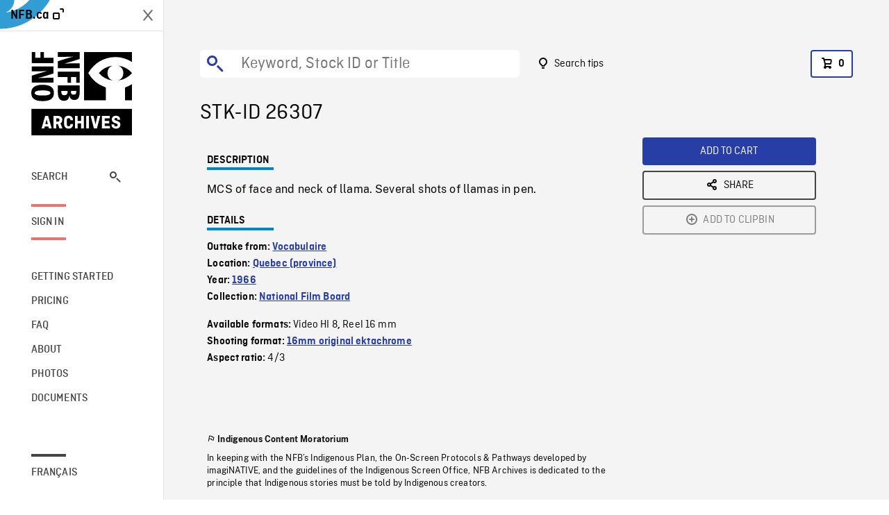

--- FILE ---
content_type: image/svg+xml
request_url: https://archives.nfb.ca/vue/img/apple-tv-en.a8fb564b.svg
body_size: 4374
content:
<svg width="139" height="55" viewBox="0 0 139 55" fill="none" xmlns="http://www.w3.org/2000/svg">
<g id="Logo_CAEN_Apple_TV">
<g id="Group 8512">
<g id="Group 298">
<g id="Group 295">
<g id="Group 294">
<path id="Path 1197" d="M54.221 29.4729H47.68L46.1087 34.1108H43.3378L49.5332 16.9479H52.4119L58.6074 34.1108H55.7895L54.221 29.4729ZM48.3558 27.3322H53.541L50.9843 19.8045H50.9139L48.3558 27.3322ZM71.9906 27.8559C71.9906 31.8153 69.9093 34.3264 66.7695 34.3264C64.9742 34.3264 63.5466 33.4461 62.8335 32.0531H62.7727V38.2499H60.205V21.5997H62.6912V23.7542H62.7382C63.4748 22.3141 64.9148 21.3979 66.7225 21.3979C69.8969 21.3965 71.9906 23.8951 71.9906 27.8559ZM69.351 27.8559C69.351 25.2384 68.0782 23.5621 66.0439 23.5621C64.0815 23.5621 62.7617 25.2758 62.7617 27.8559C62.7617 30.461 64.069 32.1484 66.0439 32.1484C68.0782 32.1498 69.351 30.4845 69.351 27.8559ZM85.7622 27.8559C85.7622 31.8153 83.6809 34.3264 80.541 34.3264C78.7458 34.3264 77.3182 33.4461 76.6051 32.0531H76.5443V38.2499H73.9765V21.5997H76.4628V23.7542H76.5097C77.2463 22.3141 78.6864 21.3979 80.494 21.3979C83.6685 21.3965 85.7622 23.8951 85.7622 27.8559ZM83.1226 27.8559C83.1226 25.2384 81.8498 23.5621 79.8155 23.5621C77.853 23.5621 76.5332 25.2758 76.5332 27.8559C76.5332 30.461 77.8406 32.1484 79.8155 32.1484C81.8498 32.1498 83.1226 30.4845 83.1226 27.8559ZM87.8435 16.9493H90.4126V34.1122H87.8435V16.9493ZM103.786 30.4361C103.428 32.7192 101.265 34.3485 98.3991 34.3485C94.7244 34.3485 92.4994 31.8637 92.4994 27.9154C92.4994 23.9905 94.759 21.3744 98.2899 21.3744C101.764 21.3744 103.928 23.8233 103.928 27.6196V28.4999H95.0906V28.6533C95.0906 30.83 96.398 32.2686 98.4572 32.2686C99.9207 32.2686 101.003 31.5307 101.347 30.4375H103.786V30.4361ZM95.1045 26.702H101.359C101.3 24.7865 100.087 23.4432 98.2899 23.4432C96.4947 23.4432 95.2344 24.8114 95.1045 26.702ZM113.847 34.1122V19.2461H108.59V16.9493H121.755V19.2461H116.51V34.1122H113.847ZM128.909 34.1122L122.783 16.9493H125.674L130.348 31.1147H130.42L135.106 16.9493H137.949L131.824 34.1122H128.909Z" fill="black"/>
</g>
</g>
<g id="Group 297">
<g id="XMLID_204_">
<g id="XMLID_273_">
<g id="XMLID_285_">
<g id="Group 296">
<path id="Path 1198" d="M47.7742 11.8664C45.4372 11.8664 43.9626 10.2038 43.9626 7.54075C43.9626 4.9122 45.4552 3.22064 47.7631 3.22064C49.6371 3.22064 50.997 4.28339 51.2775 5.95284H49.9923C49.6717 4.95919 48.8894 4.41607 47.7631 4.41607C46.2374 4.41607 45.2714 5.62254 45.2714 7.53108C45.2714 9.47416 46.2429 10.6737 47.7908 10.6737C49.1396 10.6737 50.0655 9.85144 50.0766 8.62838V8.44872H47.9497V7.37491H51.3328V8.40311C51.3342 10.512 49.9342 11.8664 47.7742 11.8664Z" fill="black"/>
<path id="Path 1199" d="M58.3892 9.98566C58.1087 11.1009 57.115 11.7864 55.6916 11.7864C53.9074 11.7864 52.817 10.5633 52.817 8.57464C52.817 6.58595 53.9309 5.32281 55.686 5.32281C57.4177 5.32281 58.4638 6.5058 58.4638 8.45994V8.88835H54.0691V8.95745C54.1092 10.0492 54.7435 10.7402 55.7261 10.7402C56.4696 10.7402 56.9782 10.4721 57.2062 9.98566H58.3892ZM54.0691 7.98039H57.2118C57.1827 7.00332 56.5885 6.3676 55.6805 6.3676C54.7712 6.3676 54.1368 7.00884 54.0691 7.98039Z" fill="black"/>
<path id="Path 1200" d="M61.7747 3.89368V5.47191H63.1235V6.50702H61.7747V9.70634C61.7747 10.3586 62.0428 10.6433 62.655 10.6433C62.843 10.6433 62.9522 10.6323 63.1235 10.6143V11.637C62.9231 11.6701 62.6951 11.6992 62.4546 11.6992C61.0892 11.6992 60.5461 11.2182 60.5461 10.0187V6.50564H59.558V5.47191H60.5461V3.89368H61.7747Z" fill="black"/>
<path id="Path 1201" d="M67.9569 3.60351C67.9569 3.17371 68.2941 2.84894 68.7516 2.84894C69.209 2.84894 69.5462 3.17371 69.5462 3.60351C69.5462 4.0264 69.209 4.35255 68.7516 4.35255C68.2941 4.35116 67.9569 4.02501 67.9569 3.60351ZM68.1393 5.44294H69.3624V11.666H68.1393V5.44294Z" fill="black"/>
<path id="Path 1202" d="M73.007 3.89368V5.47191H74.3558V6.50702H73.007V9.70634C73.007 10.3586 73.2751 10.6433 73.8873 10.6433C74.0767 10.6433 74.1845 10.6323 74.3558 10.6143V11.637C74.1554 11.6701 73.9274 11.6992 73.6883 11.6992C72.3229 11.6992 71.7798 11.2182 71.7798 10.0187V6.50564H70.7903V5.47191H71.7798V3.89368H73.007Z" fill="black"/>
<path id="Path 1203" d="M79.0414 8.55237C79.0414 6.54572 80.1622 5.32404 81.9795 5.32404C83.7913 5.32404 84.9107 6.5471 84.9107 8.55237C84.9107 10.5687 83.7954 11.7862 81.9795 11.7862C80.1567 11.7862 79.0414 10.5687 79.0414 8.55237ZM83.6476 8.55237C83.6476 7.20354 83.0422 6.41443 81.9795 6.41443C80.9112 6.41443 80.3101 7.20354 80.3101 8.55237C80.3101 9.91225 80.9112 10.6945 81.9795 10.6945C83.0409 10.6945 83.6476 9.90672 83.6476 8.55237Z" fill="black"/>
<path id="Path 1204" d="M86.5588 5.44305H87.7404V6.43117H87.8316C88.1357 5.74018 88.7521 5.32281 89.689 5.32281C91.0779 5.32281 91.845 6.15754 91.845 7.63765V11.6662H90.615V7.94584C90.615 6.94527 90.181 6.44914 89.2717 6.44914C88.3623 6.44914 87.7874 7.05445 87.7874 8.02599V11.6662H86.5588V5.44305Z" fill="black"/>
</g>
</g>
</g>
</g>
</g>
</g>
<g id="Group 299">
<path id="Path 1205" d="M20.6141 1.25H17.1287H12.3594C12.2972 1.25 12.2351 1.25 12.1729 1.25C11.8205 1.25 11.4667 1.25 11.1129 1.25276C10.7632 1.25415 10.4136 1.25829 10.0639 1.26797C9.30247 1.2887 8.53408 1.3343 7.77951 1.46974C7.01527 1.60655 6.30354 1.83044 5.60978 2.18423C4.92708 2.53249 4.30242 2.98578 3.76068 3.52891C3.21894 4.07065 2.76564 4.69531 2.41738 5.37801C2.06359 6.07315 1.83971 6.78488 1.70151 7.5505C1.56607 8.30369 1.52185 9.07208 1.50112 9.83494C1.49145 10.1846 1.4873 10.5342 1.48592 10.8839C1.48315 11.2998 1.48315 11.7144 1.48315 12.1304V16.9024V20.3754V25.1474C1.48315 25.5634 1.48315 25.978 1.48592 26.394C1.48868 26.7436 1.49145 27.0933 1.50112 27.4429C1.52185 28.2058 1.56607 28.9741 1.70151 29.7273C1.83833 30.4916 2.06359 31.2033 2.41738 31.8984C2.76426 32.5811 3.21894 33.2058 3.76068 33.7475C4.30242 34.2893 4.92708 34.744 5.60978 35.0908C6.30493 35.4446 7.01665 35.6699 7.78089 35.8067C8.53408 35.9421 9.30247 35.9864 10.0639 36.0071C10.4136 36.0168 10.7632 36.0209 11.1129 36.0223C11.4763 36.0251 11.8384 36.0251 12.2019 36.0251C12.2544 36.0251 12.3055 36.0251 12.3581 36.0251H17.1273H20.6127H25.3819C25.4414 36.0251 25.4994 36.0251 25.5588 36.0251C25.9154 36.0251 26.2706 36.0251 26.6271 36.0223C26.9768 36.0195 27.3264 36.0168 27.6761 36.0071C28.4375 35.9864 29.2073 35.9421 29.9605 35.8067C30.7247 35.6699 31.4365 35.4446 32.1302 35.0908C32.8129 34.7426 33.4376 34.2893 33.9793 33.7475C34.5211 33.2058 34.9744 32.5811 35.3226 31.8984C35.6764 31.2033 35.9003 30.4916 36.0385 29.7259C36.1739 28.9728 36.2182 28.2044 36.2389 27.4415C36.2486 27.0919 36.2527 26.7422 36.2541 26.3926C36.2568 25.9766 36.2568 25.562 36.2568 25.146V20.374V16.9011V12.129C36.2568 11.7131 36.2568 11.2985 36.2541 10.8825C36.2513 10.5328 36.2486 10.1832 36.2389 9.83355C36.2182 9.07069 36.1739 8.3023 36.0385 7.54912C35.9017 6.78488 35.6764 6.07315 35.3226 5.37801C34.9757 4.69531 34.5211 4.07064 33.9793 3.5289C33.4376 2.98716 32.8129 2.53249 32.1302 2.18561C31.4351 1.83182 30.7234 1.60655 29.9591 1.46974C29.2059 1.3343 28.4375 1.29008 27.6761 1.26935C27.3264 1.25967 26.9768 1.25553 26.6271 1.25414C26.2664 1.25 25.903 1.25 25.5381 1.25C25.487 1.25 25.4345 1.25 25.3833 1.25H20.6141Z" fill="#B3B2B6"/>
<path id="Path 1206" d="M20.6129 1.87201H25.3822H25.537L26.6246 1.87477C26.9701 1.87754 27.3156 1.8803 27.6611 1.88998C28.3161 1.90794 29.0887 1.94387 29.8515 2.08069C30.5868 2.21336 31.2418 2.42757 31.8513 2.73852C32.4759 3.05638 33.0453 3.47097 33.5428 3.96711C34.0403 4.46463 34.4536 5.03401 34.7714 5.65867C35.081 6.26813 35.2966 6.92181 35.4292 7.65841C35.5661 8.42127 35.6034 9.19519 35.62 9.85025C35.6296 10.1957 35.6338 10.5412 35.6352 10.8867C35.6379 11.2737 35.6379 11.6593 35.6379 12.0462V12.1292V16.9012V20.3741V25.1461V25.2235C35.6379 25.6119 35.6379 26.0002 35.6352 26.3886C35.6324 26.7341 35.6296 27.0795 35.62 27.425C35.602 28.0801 35.5661 28.854 35.4292 29.6155C35.2966 30.3521 35.0824 31.0058 34.7714 31.6152C34.4536 32.2413 34.0403 32.8107 33.5428 33.3068C33.0453 33.8043 32.4773 34.2175 31.8513 34.5354C31.2418 34.8463 30.5881 35.0606 29.8529 35.1932C29.0901 35.33 28.3175 35.3674 27.6625 35.3853C27.317 35.395 26.9715 35.3991 26.626 35.4005L25.5604 35.4033H25.3836H20.6143H17.1289H12.3597H12.2007L11.1159 35.4005C10.7704 35.3978 10.4249 35.395 10.0794 35.3853C9.4243 35.3674 8.65176 35.3314 7.8889 35.1946C7.15368 35.0619 6.49862 34.8477 5.88916 34.5368C5.2645 34.2189 4.69512 33.8043 4.1976 33.3082C3.70008 32.8107 3.28687 32.2413 2.96901 31.6166C2.65944 31.0072 2.44385 30.3535 2.31118 29.6169C2.17436 28.854 2.13705 28.0801 2.12047 27.425C2.11079 27.0796 2.10665 26.7341 2.10526 26.3886C2.10388 26.0002 2.10388 25.6133 2.10388 25.2249V25.1475V20.3755V16.9026V12.1305V12.0531C2.10388 11.6648 2.10388 11.2765 2.10665 10.8881C2.10941 10.5426 2.11217 10.1971 2.12185 9.85163C2.13981 9.19519 2.17575 8.42265 2.31256 7.65979C2.44523 6.92319 2.65944 6.26951 2.97039 5.66005C3.28825 5.03401 3.70147 4.46601 4.19898 3.96849C4.6965 3.47097 5.2645 3.05776 5.89054 2.7399C6.5 2.42895 7.15368 2.21474 7.8889 2.08207C8.65176 1.94526 9.4243 1.90794 10.0794 1.88998C10.4249 1.8803 10.7704 1.87616 11.1159 1.87477L12.1717 1.87201H12.3583H17.1275H20.6129Z" fill="url(#paint0_linear_2547_2391)"/>
<path id="__xF8FF__tv" d="M11.5343 14.4633C11.4417 13.7529 11.7969 12.9956 12.1991 12.5326C12.6468 11.9909 13.418 11.6053 14.0509 11.5735C14.1283 12.3157 13.8353 13.0412 13.4028 13.5816C12.955 14.1081 12.2447 14.5255 11.5343 14.4633ZM14.9824 18.2375C14.9672 16.651 16.2759 15.8964 16.3381 15.8494C15.5988 14.7563 14.4434 14.6333 14.044 14.6015C13.0117 14.5407 12.1355 15.1875 11.6421 15.1875C11.1487 15.1875 10.3942 14.6333 9.5788 14.6485C8.51605 14.6637 7.53069 15.2648 6.99171 16.2198C5.88335 18.1311 6.69873 20.9656 7.77668 22.5217C8.30046 23.2915 8.93065 24.1386 9.76261 24.1082C10.5476 24.0778 10.8558 23.5996 11.8107 23.5996C12.7643 23.5996 13.0421 24.1082 13.874 24.093C14.7364 24.0778 15.2754 23.3233 15.7991 22.5521C16.4003 21.6745 16.6463 20.8274 16.6615 20.7804C16.6449 20.7652 14.9976 20.1322 14.9824 18.2375ZM29.4712 15.2358L27.2918 22.284H27.2503L25.0709 15.2358H23.2315L26.3396 24.0059H28.1873L31.2788 15.2358L29.4712 15.2358ZM20.614 13.1421H18.8727V15.2344H17.5833V16.6164H18.8727V21.7146C18.8727 23.4062 19.5513 24.075 21.2926 24.075C21.6864 24.075 22.0872 24.0419 22.289 23.999V22.6101C22.1715 22.6267 21.8702 22.6516 21.6864 22.6516C20.9498 22.6516 20.6154 22.3006 20.6154 21.5377V16.6151H22.2973V15.2331H20.6154V13.1421H20.614Z" fill="#FDFDFD"/>
</g>
</g>
</g>
<defs>
<linearGradient id="paint0_linear_2547_2391" x1="10.4874" y1="10.2548" x2="10.4874" y2="10.2548" gradientUnits="userSpaceOnUse">
<stop/>
<stop offset="1" stop-color="#333333"/>
</linearGradient>
</defs>
</svg>


--- FILE ---
content_type: text/javascript
request_url: https://archives.nfb.ca/vue/js/526.71e341d9a90f2595.min.js
body_size: 14994
content:
(self["webpackChunkarchives_frontend"]=self["webpackChunkarchives_frontend"]||[]).push([[526],{26306:function(t,e,a){"use strict";a.d(e,{Z:function(){return f}});var s=function(){var t=this,e=t.$createElement,a=t._self._c||e;return a("ContentContainer",{attrs:{"legacy-mode":!0}},[a("div",{staticClass:"row search-bar"},[a("div",{staticClass:"col-xs-12 col-sm-6"},[a("QueryInput",{ref:"searchInput",staticClass:"search-input",attrs:{"input-type":"search","force-query":t.forceQuery,autofocus:!t.isTablet,placeholder:t.$t("searchBar.placeholder"),loading:t.loading,"change-delay":t.onEnterOnly?1/0:1500},on:{onChange:t.onQueryChange,onReset:t.onReset}})],1),a("VButton",{directives:[{name:"tooltip",rawName:"v-tooltip.bottom-center",value:t.$t("searchBar.tips.tooltip"),expression:"$t('searchBar.tips.tooltip')",modifiers:{"bottom-center":!0}}],staticClass:"d-mobile-none is-text",attrs:{"icon-left":"icon-bulb",label:t.$t("searchBar.tips.label"),click:t.onTipsClick}}),t.isTablet?t._e():a("div",{staticClass:"search-bar-btns"},[t.hideBtns?t._e():a("CartBadge")],1)],1)])},r=[],n=a(4367),i=a(20629),o=a(97e3),l=a(27393),c=function(t){},u={name:"SearchBar",components:{CartBadge:l.Z,QueryInput:o.UI,ContentContainer:o.v_},props:{onChange:{type:Function,default:void 0},onReset:{type:Function,default:c},loading:{type:Boolean,default:!1},forceQuery:{type:String,default:""},hideBtns:{type:Boolean,default:!1},onEnterOnly:{type:Boolean,default:!1}},computed:(0,n.Z)((0,n.Z)({},(0,i.Se)({locale:"Preference/locale",isUserConnected:"User/isConnected",isTablet:"Global/isTablet"})),{},{searchInputEl:function(){return this.$refs.searchInput.$el.getElementsByTagName("input")[0]}}),methods:{onQueryChange:function(t){this.onChange?this.onChange(t):this.goToSearchPage(t)},goToSearchPage:function(t){this.searchInputEl.blur(),this.$router.push({name:"search.".concat(this.locale),query:{query:t}})},onTipsClick:function(){this.$router.push({name:"gettingStarted.".concat(this.locale),hash:"#"+this.$t("anchor.advanceSearch")})}}},p=u,h=a(1001),d=(0,h.Z)(p,s,r,!1,null,"3cfd8c89",null),f=d.exports},39423:function(t,e,a){"use strict";a.d(e,{Z:function(){return qt}});var s=function(){var t=this,e=t.$createElement,a=t._self._c||e;return a("div",{staticClass:"renderer"},t._l(t.body,(function(e){return a("div",{key:e.id},["anchor"===e.type?a("Anchor",{attrs:{value:e.value}}):a("ContentContainer",{class:{"container-mobile-full-width":t.hasBackground(e.type)},attrs:{"legacy-mode":!0}},[a("div",{class:{"limit-width":!t.fullWidth}},["paragraph"===e.type?a("Wysiwyg",{staticClass:"py-3",attrs:{value:e.value}}):"table_of_content"===e.type?a("TableOfContent",{staticClass:"py-3"}):"collapsible"===e.type?a("Collapsible",{staticClass:"py-3",attrs:{value:e.value}}):"card_list"===e.type||"card"===e.type?a("Cards",{staticClass:"py-3",attrs:{value:e.value}}):"contact_list"===e.type||"contact_card"===e.type?a("Contacts",{staticClass:"py-3",attrs:{value:e.value}}):"creator_card"===e.type?a("Creator",{staticClass:"py-3",attrs:{title:e.value.name,subtitle:e.value.title,"img-src":t.$prependAPIUrl(e.value.image),"img-alt":e.value.name,"underdash-color":"red"}}):"image_gallery"===e.type||"image"===e.type?a("Images",{staticClass:"py-3",attrs:{value:e.value}}):"newsletter_cta"===e.type?a("Newsletter",{staticClass:"py-3",attrs:{value:e.value}}):"partners_carousel"===e.type?a("Partners",{staticClass:"py-3",attrs:{value:e.value}}):"table"===e.type?a("Table",{staticClass:"py-3",attrs:{value:e.value}}):"photo_request_from"===e.type?a("PhotoOrderForm",{staticClass:"py-3"}):"button"===e.type?a("div",{staticClass:"py-3"},[a("a",{staticClass:"btn btn-default bg-transparent",attrs:{href:e.value.link}},[t._v(" "+t._s(e.value.label)+" ")])]):a("pre",{staticClass:"has-text-red"},[t._v("          "+t._s(e)+"\n        ")])],1)])],1)})),0)},r=[],n=a(41561),i=a(97e3),o=function(){var t=this,e=t.$createElement,a=t._self._c||e;return a("span",{attrs:{id:t.value.anchor}})},l=[],c=(a(15218),a(91038),a(78783),{props:{value:{type:Object,required:!0}},mounted:function(){(this.value.anchor&&"#"===Array.from(this.value.anchor)[0]?"".concat(this.value.anchor)===this.$route.hash:"#".concat(this.value.anchor)===this.$route.hash)&&document.getElementById(this.value.anchor).scrollIntoView()}}),u=c,p=a(1001),h=(0,p.Z)(u,o,l,!1,null,null,null),d=h.exports,f=function(){var t=this,e=t.$createElement,a=t._self._c||e;return a("div",[a("h2",[t._v(" "+t._s(t.value.title)+" ")]),t._l(t.value.section,(function(e,s){return a("Collapse",{key:s,attrs:{title:e.title}},[a("div",{staticClass:"wysiwyg",domProps:{innerHTML:t._s(e.content)}})])}))],2)},m=[],v={components:{Collapse:n.UO},props:{value:{type:Object,required:!0}}},g=v,y=(0,p.Z)(g,f,m,!1,null,null,null),A=y.exports,b=function(){var t=this,e=t.$createElement,a=t._self._c||e;return a("div",{staticClass:"row-flex"},t._l(t.contacts,(function(t,e){return a("ContactCard",{key:e,attrs:{contact:t}})})),1)},w=[],C=function(){var t=this,e=t.$createElement,a=t._self._c||e;return a("div",{staticClass:"contact-card col is-4-desktop"},[a("div",{staticClass:"contact-card-image"},[a("figure",{staticClass:"image is-1by1"},[a("ResponsiveImage",t._b({staticClass:"is-rounded",attrs:{alt:t.contact.name}},"ResponsiveImage",t.imgProps,!1))],1)]),a("div",{staticClass:"contact-card-content"},[a("h3",{staticClass:"mb-0 is-4"},[t._v(" "+t._s(t.contact.name)+" ")]),a("p",{staticClass:"is-marginless"},[t._v(" "+t._s(t.contact.title)+" ")]),a("ul",{staticClass:"contact-card-info-list my-3 is-5"},[t.contact.email?a("li",[a("i",{staticClass:"icon-enveloppe-0"}),a("a",{attrs:{href:"mailto:"+t.contact.email}},[t._v(t._s(t.contact.email))])]):t._e(),t.contact.phone?a("li",[a("i",{staticClass:"icon-phone-o"}),a("a",{attrs:{href:"tel:"+t.contact.phone}},[t._v(t._s(t.contact.phone))])]):t._e(),t.contact.linkedin?a("li",[a("i",{staticClass:"icon-linkdin"}),a("a",{attrs:{href:t.linkedinURL,target:"_blank"}},[t._v(t._s(t.$t("label.linkedin")))])]):t._e()])])])},P=[],T=a(79499),U=a(12126),E={name:"Contacts",components:{ResponsiveImage:i.UU},props:{contact:{type:Object,required:!0}},data:function(){return{placeholderContact:U}},computed:{linkedinURL:function(){return"https://www.linkedin.com/in/".concat(this.contact.linkedin,"/")},imgProps:function(){return this.contact.image?{path:(0,T.z)(this.contact.image),cloudfrontPattern:window.VUE_APP_THUMBNAIL_PATTERN,imgFormatSizes:[260,520],srcsetSizes:"15vw"}:{absoluteUrl:U}}}},M=E,k=(0,p.Z)(M,C,P,!1,null,null,null),x=k.exports,L={name:"Contacts",components:{ContactCard:x},props:{value:{type:Object,required:!0}},computed:{contacts:function(){return this.value.contacts||[this.value]}}},S=L,O=(0,p.Z)(S,b,w,!1,null,null,null),R=O.exports,_=a(16855),q=function(){var t=this,e=t.$createElement,a=t._self._c||e;return a("div",{staticClass:"newsletter"},[a("div",{staticClass:"p-6 has-background-white"},[a("div",{staticClass:"wysiwyg",domProps:{innerHTML:t._s(t.value.content)}}),a("VButton",{staticClass:"is-blue mt-5",attrs:{"has-anchor":"",href:t.value.button.link,label:t.value.button.label}})],1)])},I=[],z={props:{value:{type:Object,required:!0}}},B=z,j=(0,p.Z)(B,q,I,!1,null,null,null),D=j.exports,Z=function(){var t=this,e=t.$createElement,a=t._self._c||e;return a("div",{staticClass:"partner-carousel"},[a("Card",{staticClass:"partner-card",attrs:{href:""}},[a("Carousel",{attrs:{"swiper-options":t.swiperOptions}},t._l(t.value.partner,(function(t,e){return a("PartnerSlide",{key:e,attrs:{partner:t}})})),1),a("div",{staticClass:"card-content p-3"},[a("h3",{staticClass:"title is-3 mt-0",domProps:{innerHTML:t._s(t.value.header)}}),a("div",{domProps:{innerHTML:t._s(t.value.content)}})])],1)],1)},N=[],H=a(30172),G=a(95186),F=a(28262);function Y(){return Y=Object.assign||function(t){for(var e=1;e<arguments.length;e++){var a=arguments[e];for(var s in a)Object.prototype.hasOwnProperty.call(a,s)&&(t[s]=a[s])}return t},Y.apply(this,arguments)}var Q={setTranslate:function(){for(var t=this,e=t.slides,a=0;a<e.length;a+=1){var s=t.slides.eq(a),r=s[0].swiperSlideOffset,n=-r;t.params.virtualTranslate||(n-=t.translate);var i=0;t.isHorizontal()||(i=n,n=0);var o=t.params.fadeEffect.crossFade?Math.max(1-Math.abs(s[0].progress),0):1+Math.min(Math.max(s[0].progress,-1),0);s.css({opacity:o}).transform("translate3d("+n+"px, "+i+"px, 0px)")}},setTransition:function(t){var e=this,a=e.slides,s=e.$wrapperEl;if(a.transition(t),e.params.virtualTranslate&&0!==t){var r=!1;a.transitionEnd((function(){if(!r&&e&&!e.destroyed){r=!0,e.animating=!1;for(var t=["webkitTransitionEnd","transitionend"],a=0;a<t.length;a+=1)s.trigger(t[a])}}))}}},W={name:"effect-fade",params:{fadeEffect:{crossFade:!1}},create:function(){var t=this;(0,F.cR)(t,{fadeEffect:Y({},Q)})},on:{beforeInit:function(t){if("fade"===t.params.effect){t.classNames.push(t.params.containerModifierClass+"fade");var e={slidesPerView:1,slidesPerColumn:1,slidesPerGroup:1,watchSlidesProgress:!0,spaceBetween:0,virtualTranslate:!0};(0,F.l7)(t.params,e),(0,F.l7)(t.originalParams,e)}},setTranslate:function(t){"fade"===t.params.effect&&t.fadeEffect.setTranslate()},setTransition:function(t,e){"fade"===t.params.effect&&t.fadeEffect.setTransition(e)}}},V=a(6156);function J(){return J=Object.assign||function(t){for(var e=1;e<arguments.length;e++){var a=arguments[e];for(var s in a)Object.prototype.hasOwnProperty.call(a,s)&&(t[s]=a[s])}return t},J.apply(this,arguments)}var X={run:function(){var t=this,e=t.slides.eq(t.activeIndex),a=t.params.autoplay.delay;e.attr("data-swiper-autoplay")&&(a=e.attr("data-swiper-autoplay")||t.params.autoplay.delay),clearTimeout(t.autoplay.timeout),t.autoplay.timeout=(0,F.Y3)((function(){var e;t.params.autoplay.reverseDirection?t.params.loop?(t.loopFix(),e=t.slidePrev(t.params.speed,!0,!0),t.emit("autoplay")):t.isBeginning?t.params.autoplay.stopOnLastSlide?t.autoplay.stop():(e=t.slideTo(t.slides.length-1,t.params.speed,!0,!0),t.emit("autoplay")):(e=t.slidePrev(t.params.speed,!0,!0),t.emit("autoplay")):t.params.loop?(t.loopFix(),e=t.slideNext(t.params.speed,!0,!0),t.emit("autoplay")):t.isEnd?t.params.autoplay.stopOnLastSlide?t.autoplay.stop():(e=t.slideTo(0,t.params.speed,!0,!0),t.emit("autoplay")):(e=t.slideNext(t.params.speed,!0,!0),t.emit("autoplay")),(t.params.cssMode&&t.autoplay.running||!1===e)&&t.autoplay.run()}),a)},start:function(){var t=this;return"undefined"===typeof t.autoplay.timeout&&(!t.autoplay.running&&(t.autoplay.running=!0,t.emit("autoplayStart"),t.autoplay.run(),!0))},stop:function(){var t=this;return!!t.autoplay.running&&("undefined"!==typeof t.autoplay.timeout&&(t.autoplay.timeout&&(clearTimeout(t.autoplay.timeout),t.autoplay.timeout=void 0),t.autoplay.running=!1,t.emit("autoplayStop"),!0))},pause:function(t){var e=this;e.autoplay.running&&(e.autoplay.paused||(e.autoplay.timeout&&clearTimeout(e.autoplay.timeout),e.autoplay.paused=!0,0!==t&&e.params.autoplay.waitForTransition?["transitionend","webkitTransitionEnd"].forEach((function(t){e.$wrapperEl[0].addEventListener(t,e.autoplay.onTransitionEnd)})):(e.autoplay.paused=!1,e.autoplay.run())))},onVisibilityChange:function(){var t=this,e=(0,V.Me)();"hidden"===e.visibilityState&&t.autoplay.running&&t.autoplay.pause(),"visible"===e.visibilityState&&t.autoplay.paused&&(t.autoplay.run(),t.autoplay.paused=!1)},onTransitionEnd:function(t){var e=this;e&&!e.destroyed&&e.$wrapperEl&&t.target===e.$wrapperEl[0]&&(["transitionend","webkitTransitionEnd"].forEach((function(t){e.$wrapperEl[0].removeEventListener(t,e.autoplay.onTransitionEnd)})),e.autoplay.paused=!1,e.autoplay.running?e.autoplay.run():e.autoplay.stop())},onMouseEnter:function(){var t=this;t.params.autoplay.disableOnInteraction?t.autoplay.stop():t.autoplay.pause(),["transitionend","webkitTransitionEnd"].forEach((function(e){t.$wrapperEl[0].removeEventListener(e,t.autoplay.onTransitionEnd)}))},onMouseLeave:function(){var t=this;t.params.autoplay.disableOnInteraction||(t.autoplay.paused=!1,t.autoplay.run())},attachMouseEvents:function(){var t=this;t.params.autoplay.pauseOnMouseEnter&&(t.$el.on("mouseenter",t.autoplay.onMouseEnter),t.$el.on("mouseleave",t.autoplay.onMouseLeave))},detachMouseEvents:function(){var t=this;t.$el.off("mouseenter",t.autoplay.onMouseEnter),t.$el.off("mouseleave",t.autoplay.onMouseLeave)}},$={name:"autoplay",params:{autoplay:{enabled:!1,delay:3e3,waitForTransition:!0,disableOnInteraction:!0,stopOnLastSlide:!1,reverseDirection:!1,pauseOnMouseEnter:!1}},create:function(){var t=this;(0,F.cR)(t,{autoplay:J({},X,{running:!1,paused:!1})})},on:{init:function(t){if(t.params.autoplay.enabled){t.autoplay.start();var e=(0,V.Me)();e.addEventListener("visibilitychange",t.autoplay.onVisibilityChange),t.autoplay.attachMouseEvents()}},beforeTransitionStart:function(t,e,a){t.autoplay.running&&(a||!t.params.autoplay.disableOnInteraction?t.autoplay.pause(e):t.autoplay.stop())},sliderFirstMove:function(t){t.autoplay.running&&(t.params.autoplay.disableOnInteraction?t.autoplay.stop():t.autoplay.pause())},touchEnd:function(t){t.params.cssMode&&t.autoplay.paused&&!t.params.autoplay.disableOnInteraction&&t.autoplay.run()},destroy:function(t){t.autoplay.detachMouseEvents(),t.autoplay.running&&t.autoplay.stop();var e=(0,V.Me)();e.removeEventListener("visibilitychange",t.autoplay.onVisibilityChange)}}},K=function(){var t=this,e=t.$createElement,a=t._self._c||e;return a("span",{staticClass:"m-carousel-slide"},[a("CardThumbnail",{staticClass:"image",attrs:{path:t.imgPath,"cloudfront-pattern":t.cloudfrontPattern,alt:t.partner.collection_slug,"srcset-sizes":t.srcsetSizes,"img-format-sizes":t.imgFormatSizes}})],1)},tt=[],et={components:{CardThumbnail:i.Bq},props:{partner:{type:Object,required:!0}},data:function(){return{cloudfrontPattern:window.VUE_APP_THUMBNAIL_PATTERN,imgFormatSizes:[340,420,680,710,860,1024],srcsetSizes:"(max-width: 1024px) 100vw, (max-width: 1440px) 35vw, 710px"}},computed:{imgPath:function(){return(0,T.z)(this.partner.image)}}},at=et,st=(0,p.Z)(at,K,tt,!1,null,"0412e6f0",null),rt=st.exports;H.Z.use([G.Z,W,$]);var nt={components:{Card:i.Zb,Carousel:i.lr,PartnerSlide:rt},props:{value:{type:Object,required:!0}},data:function(){return{swiperOptions:{slideClass:"m-carousel-slide",virtualTranslate:!0,autoplay:{delay:2500,disableOnInteraction:!1},speed:2e3,slidesPerView:1,effect:"fade"}}}},it=nt,ot=(0,p.Z)(it,Z,N,!1,null,null,null),lt=ot.exports,ct=function(){var t=this,e=t.$createElement,a=t._self._c||e;return a("div",{staticClass:"photo-form-wrapper",class:{disabled:!t.isUserConnected}},[t.loading?a("div",{staticClass:"loading-wrapper"},[a("Loading")],1):t._e(),t.isUserConnected?t._e():a("div",{staticClass:"row not-connected"},[a("div",{staticClass:"col-sm-12"},[a("p",{staticClass:"my-1 is-bold",domProps:{innerHTML:t._s(t.$t("photo.form.notConnected",{loginUrl:t.loginUrl(),registerUrl:t.registerUrl()}))}})])]),a("div",{staticClass:"row"},[a("div",{staticClass:"col-sm-6 mt-4"},[a("label",{attrs:{for:"firstname"}},[t._v(" "+t._s(t.$t("photo.form.firstname.label"))+" ")]),a("input",{directives:[{name:"model",rawName:"v-model",value:t.firstname,expression:"firstname"}],staticClass:"form-control input-v2",attrs:{type:"text",name:"firstname",id:"firstname",placeholder:t.$t("photo.form.firstname.placeholder"),disabled:!t.isUserConnected},domProps:{value:t.firstname},on:{input:function(e){e.target.composing||(t.firstname=e.target.value)}}})]),a("div",{staticClass:"col-sm-6 mt-4"},[a("label",{attrs:{for:"lastname"}},[t._v(" "+t._s(t.$t("photo.form.lastname.label"))+" ")]),a("input",{directives:[{name:"model",rawName:"v-model",value:t.lastname,expression:"lastname"}],staticClass:"form-control input-v2",attrs:{type:"text",name:"lastname",id:"lastname",placeholder:t.$t("photo.form.lastname.placeholder"),disabled:!t.isUserConnected},domProps:{value:t.lastname},on:{input:function(e){e.target.composing||(t.lastname=e.target.value)}}})])]),a("div",{staticClass:"row"},[a("div",{staticClass:"col-sm-12"},[a("label",{attrs:{for:"email"}},[t._v(" "+t._s(t.$t("photo.form.email.label"))+" ")]),a("input",{directives:[{name:"model",rawName:"v-model",value:t.email,expression:"email"}],staticClass:"form-control input-v2",class:[{error:t.displayEmailInputError}],attrs:{type:"email",name:"email",id:"email",placeholder:t.$t("photo.form.email.placeholder"),disabled:!0},domProps:{value:t.email},on:{input:function(e){e.target.composing||(t.email=e.target.value)}}})])]),a("div",{staticClass:"row"},[a("div",{staticClass:"col-sm-12"},[a("label",{attrs:{for:"details"}},[t._v(" "+t._s(t.$t("photo.form.details.label"))+" ")]),a("textarea",{directives:[{name:"model",rawName:"v-model",value:t.details,expression:"details"}],staticClass:"form-control input-v2",attrs:{type:"text",name:"details",id:"details",placeholder:t.$t("photo.form.details.placeholder"),disabled:!t.isUserConnected},domProps:{value:t.details},on:{input:function(e){e.target.composing||(t.details=e.target.value)}}})])]),a("div",{staticClass:"row"},[a("div",{staticClass:"col-sm-12"},[a("p",{staticClass:"mt-0"},[t._v(" "+t._s(t.$t("photo.form.photoType.title"))+" ")]),a("label",{staticClass:"ar-checkbox small"},[a("input",{directives:[{name:"model",rawName:"v-model",value:t.photoType.originalPhotograph,expression:"photoType.originalPhotograph"}],attrs:{type:"checkbox",disabled:!t.isUserConnected},domProps:{checked:Array.isArray(t.photoType.originalPhotograph)?t._i(t.photoType.originalPhotograph,null)>-1:t.photoType.originalPhotograph},on:{change:function(e){var a=t.photoType.originalPhotograph,s=e.target,r=!!s.checked;if(Array.isArray(a)){var n=null,i=t._i(a,n);s.checked?i<0&&t.$set(t.photoType,"originalPhotograph",a.concat([n])):i>-1&&t.$set(t.photoType,"originalPhotograph",a.slice(0,i).concat(a.slice(i+1)))}else t.$set(t.photoType,"originalPhotograph",r)}}}),a("div",{staticClass:"ar-input"}),t._v(" "+t._s(t.$t("photo.form.photoType.choice.original"))+" ")]),a("label",{staticClass:"ar-checkbox small"},[a("input",{directives:[{name:"model",rawName:"v-model",value:t.photoType.screenshot,expression:"photoType.screenshot"}],attrs:{type:"checkbox",disabled:!t.isUserConnected},domProps:{checked:Array.isArray(t.photoType.screenshot)?t._i(t.photoType.screenshot,null)>-1:t.photoType.screenshot},on:{change:function(e){var a=t.photoType.screenshot,s=e.target,r=!!s.checked;if(Array.isArray(a)){var n=null,i=t._i(a,n);s.checked?i<0&&t.$set(t.photoType,"screenshot",a.concat([n])):i>-1&&t.$set(t.photoType,"screenshot",a.slice(0,i).concat(a.slice(i+1)))}else t.$set(t.photoType,"screenshot",r)}}}),a("div",{staticClass:"ar-input"}),t._v(" "+t._s(t.$t("photo.form.photoType.choice.screenshot"))+" ")])])]),a("div",{staticClass:"row"},[a("div",{staticClass:"col-sm-12"},[a("VButton",{staticClass:"is-link",attrs:{click:t.submitForm,disabled:!t.formIsReady||!t.isUserConnected,label:t.$t("photo.form.submit")}})],1)]),a("div",{staticClass:"row"},[a("div",{staticClass:"col-sm-12 is-size-7 has-text-grey"},[t._v(" "+t._s(t.$t("label.required"))+" ")])])])},ut=[],pt=a(4367),ht=(a(41539),a(20629)),dt=a(80251),ft=a(68716),mt={screenshot:"screenshot",originalPhotograph:"original_photograph",both:"both"},vt={components:{Loading:n.gb},data:function(){return{firstname:"",lastname:"",email:"",details:"",photoType:{screenshot:!1,originalPhotograph:!1},loading:!1,loginUrl:ft.x4,registerUrl:ft.i7}},mounted:function(){var t;this.email=null!==(t=this.userEmail)&&void 0!==t?t:""},computed:(0,pt.Z)((0,pt.Z)({},(0,ht.Se)({userEmail:"User/email",isUserConnected:"User/isConnected"})),{},{displayEmailInputError:function(){return""!==this.email&&!dt.o},validateEmail:function(){return(0,dt.o)(this.email)},formIsReady:function(){return""!==this.email&&""!==this.firstname&&""!==this.lastname&&""!==this.details&&this.validateEmail}}),methods:(0,pt.Z)((0,pt.Z)({},(0,ht.nv)({submitPhotoRequest:"Photos/submitPhotoRequest",openDialog:"Global/openDialog"})),{},{resetForm:function(){var t;this.firstname="",this.lastname="",this.email=null!==(t=this.userEmail)&&void 0!==t?t:"",this.details="",this.photoType={screenshot:!1,originalPhotograph:!1}},submitForm:function(){var t=this;this.loading=!0;var e=this.photoType.originalPhotograph?mt.originalPhotograph:this.photoType.screenshot?mt.screenshot:"";this.photoType.originalPhotograph&&this.photoType.screenshot&&(e=mt.both),this.submitPhotoRequest({firstName:this.firstname,lastName:this.lastname,photoType:e,message:this.details}).then((function(){t.openDialog({type:"checkoutPhoto",params:{}}),t.resetForm()})).catch((function(e){t.openDialog({type:"error",params:{msg:e}})})).finally((function(){t.loading=!1}))}})},gt=vt,yt=(0,p.Z)(gt,ct,ut,!1,null,"a15dab02",null),At=yt.exports,bt=function(){var t=this,e=t.$createElement,a=t._self._c||e;return a("div",[t.value.table_caption?a("h3",[t._v(" "+t._s(t.value.table_caption)+" ")]):t._e(),a("div",{staticClass:"wrapper"},[a("table",{class:{headerRow:t.value.first_row_is_table_header,headerCol:t.value.first_col_is_header}},t._l(t.rows,(function(e,s){return a("tr",{key:s},t._l(e,(function(e,s){return a("td",{key:s,domProps:{innerHTML:t._s(e)}})})),0)})),0)])])},wt=[],Ct={props:{value:{type:Object,required:!0}},computed:{rows:function(){var t;return null===(t=this.value)||void 0===t?void 0:t.data}}},Pt=Ct,Tt=(0,p.Z)(Pt,bt,wt,!1,null,"2213e539",null),Ut=Tt.exports,Et=function(){var t=this,e=t.$createElement,a=t._self._c||e;return a("div",{staticClass:"wysiwyg",domProps:{innerHTML:t._s(t.value)}})},Mt=[],kt={name:"Wysiwyg",props:{value:{type:String,required:!0}}},xt=kt,Lt=(0,p.Z)(xt,Et,Mt,!1,null,null,null),St=Lt.exports,Ot={name:"WagtailRenderer",components:{Anchor:d,TableOfContent:n.TH,Collapsible:A,Contacts:R,Creator:n.g6,Images:_.Z,Newsletter:D,Partners:lt,PhotoOrderForm:At,Table:Ut,Wysiwyg:St,ContentContainer:i.v_},props:{body:{type:Array,default:function(){return[]}},fullWidth:{type:Boolean}},methods:{hasBackground:function(t){return-1!==["partners_carousel","newsletter_cta"].indexOf(t)}}},Rt=Ot,_t=(0,p.Z)(Rt,s,r,!1,null,"4b6b17e2",null),qt=_t.exports},16855:function(t,e,a){"use strict";a.d(e,{Z:function(){return u}});var s=function(){var t=this,e=t.$createElement,a=t._self._c||e;return a("div",[1===t.images.length?a("Tile",{staticClass:"single-image",attrs:{parent:""}},[a("Tile",{attrs:{child:""}},[a("Figure",{attrs:{src:t.images[0].image,alt:t.images[0].caption,ratio:"auto"}})],1)],1):a("Gallery",{staticClass:"custom-gallery",attrs:{caption:t.value.caption||null,credit:t.value.credit||null,template:[1,2,3,2,3],images:t.images,ratio:"auto"}})],1)},r=[],n=a(41561),i={components:{Gallery:n.ri,Tile:n.n9,Figure:n.Bc},props:{value:{type:Object,required:!0}},computed:{images:function(){return this.value.images||[this.value]}}},o=i,l=a(1001),c=(0,l.Z)(o,s,r,!1,null,"7581fc4e",null),u=c.exports},14230:function(t,e,a){var s=a(1702),r=a(84488),n=a(41340),i=/"/g,o=s("".replace);t.exports=function(t,e,a,s){var l=n(r(t)),c="<"+e;return""!==a&&(c+=" "+a+'="'+o(n(s),i,"&quot;")+'"'),c+">"+l+"</"+e+">"}},43429:function(t,e,a){var s=a(47293);t.exports=function(t){return s((function(){var e=""[t]('"');return e!==e.toLowerCase()||e.split('"').length>3}))}},33197:function(t,e,a){"use strict";var s=a(17854),r=a(1702),n=2147483647,i=36,o=1,l=26,c=38,u=700,p=72,h=128,d="-",f=/[^\0-\u007E]/,m=/[.\u3002\uFF0E\uFF61]/g,v="Overflow: input needs wider integers to process",g=i-o,y=s.RangeError,A=r(m.exec),b=Math.floor,w=String.fromCharCode,C=r("".charCodeAt),P=r([].join),T=r([].push),U=r("".replace),E=r("".split),M=r("".toLowerCase),k=function(t){var e=[],a=0,s=t.length;while(a<s){var r=C(t,a++);if(r>=55296&&r<=56319&&a<s){var n=C(t,a++);56320==(64512&n)?T(e,((1023&r)<<10)+(1023&n)+65536):(T(e,r),a--)}else T(e,r)}return e},x=function(t){return t+22+75*(t<26)},L=function(t,e,a){var s=0;t=a?b(t/u):t>>1,t+=b(t/e);while(t>g*l>>1)t=b(t/g),s+=i;return b(s+(g+1)*t/(t+c))},S=function(t){var e=[];t=k(t);var a,s,r=t.length,c=h,u=0,f=p;for(a=0;a<t.length;a++)s=t[a],s<128&&T(e,w(s));var m=e.length,g=m;m&&T(e,d);while(g<r){var A=n;for(a=0;a<t.length;a++)s=t[a],s>=c&&s<A&&(A=s);var C=g+1;if(A-c>b((n-u)/C))throw y(v);for(u+=(A-c)*C,c=A,a=0;a<t.length;a++){if(s=t[a],s<c&&++u>n)throw y(v);if(s==c){var U=u,E=i;while(1){var M=E<=f?o:E>=f+l?l:E-f;if(U<M)break;var S=U-M,O=i-M;T(e,w(x(M+S%O))),U=b(S/O),E+=i}T(e,w(x(U))),f=L(u,C,g==m),u=0,g++}}u++,c++}return P(e,"")};t.exports=function(t){var e,a,s=[],r=E(U(M(t),m,"."),".");for(e=0;e<r.length;e++)a=r[e],T(s,A(f,a)?"xn--"+S(a):a);return P(s,".")}},15218:function(t,e,a){"use strict";var s=a(82109),r=a(14230),n=a(43429);s({target:"String",proto:!0,forced:n("anchor")},{anchor:function(t){return r(this,"a","name",t)}})},60285:function(t,e,a){"use strict";a(78783);var s,r=a(82109),n=a(19781),i=a(590),o=a(17854),l=a(49974),c=a(1702),u=a(36048).f,p=a(31320),h=a(25787),d=a(92597),f=a(21574),m=a(48457),v=a(41589),g=a(28710).codeAt,y=a(33197),A=a(41340),b=a(58003),w=a(48053),C=a(41637),P=a(29909),T=P.set,U=P.getterFor("URL"),E=C.URLSearchParams,M=C.getState,k=o.URL,x=o.TypeError,L=o.parseInt,S=Math.floor,O=Math.pow,R=c("".charAt),_=c(/./.exec),q=c([].join),I=c(1..toString),z=c([].pop),B=c([].push),j=c("".replace),D=c([].shift),Z=c("".split),N=c("".slice),H=c("".toLowerCase),G=c([].unshift),F="Invalid authority",Y="Invalid scheme",Q="Invalid host",W="Invalid port",V=/[a-z]/i,J=/[\d+-.a-z]/i,X=/\d/,$=/^0x/i,K=/^[0-7]+$/,tt=/^\d+$/,et=/^[\da-f]+$/i,at=/[\0\t\n\r #%/:<>?@[\\\]^|]/,st=/[\0\t\n\r #/:<>?@[\\\]^|]/,rt=/^[\u0000-\u0020]+|[\u0000-\u0020]+$/g,nt=/[\t\n\r]/g,it=function(t){var e,a,s,r,n,i,o,l=Z(t,".");if(l.length&&""==l[l.length-1]&&l.length--,e=l.length,e>4)return t;for(a=[],s=0;s<e;s++){if(r=l[s],""==r)return t;if(n=10,r.length>1&&"0"==R(r,0)&&(n=_($,r)?16:8,r=N(r,8==n?1:2)),""===r)i=0;else{if(!_(10==n?tt:8==n?K:et,r))return t;i=L(r,n)}B(a,i)}for(s=0;s<e;s++)if(i=a[s],s==e-1){if(i>=O(256,5-e))return null}else if(i>255)return null;for(o=z(a),s=0;s<a.length;s++)o+=a[s]*O(256,3-s);return o},ot=function(t){var e,a,s,r,n,i,o,l=[0,0,0,0,0,0,0,0],c=0,u=null,p=0,h=function(){return R(t,p)};if(":"==h()){if(":"!=R(t,1))return;p+=2,c++,u=c}while(h()){if(8==c)return;if(":"!=h()){e=a=0;while(a<4&&_(et,h()))e=16*e+L(h(),16),p++,a++;if("."==h()){if(0==a)return;if(p-=a,c>6)return;s=0;while(h()){if(r=null,s>0){if(!("."==h()&&s<4))return;p++}if(!_(X,h()))return;while(_(X,h())){if(n=L(h(),10),null===r)r=n;else{if(0==r)return;r=10*r+n}if(r>255)return;p++}l[c]=256*l[c]+r,s++,2!=s&&4!=s||c++}if(4!=s)return;break}if(":"==h()){if(p++,!h())return}else if(h())return;l[c++]=e}else{if(null!==u)return;p++,c++,u=c}}if(null!==u){i=c-u,c=7;while(0!=c&&i>0)o=l[c],l[c--]=l[u+i-1],l[u+--i]=o}else if(8!=c)return;return l},lt=function(t){for(var e=null,a=1,s=null,r=0,n=0;n<8;n++)0!==t[n]?(r>a&&(e=s,a=r),s=null,r=0):(null===s&&(s=n),++r);return r>a&&(e=s,a=r),e},ct=function(t){var e,a,s,r;if("number"==typeof t){for(e=[],a=0;a<4;a++)G(e,t%256),t=S(t/256);return q(e,".")}if("object"==typeof t){for(e="",s=lt(t),a=0;a<8;a++)r&&0===t[a]||(r&&(r=!1),s===a?(e+=a?":":"::",r=!0):(e+=I(t[a],16),a<7&&(e+=":")));return"["+e+"]"}return t},ut={},pt=f({},ut,{" ":1,'"':1,"<":1,">":1,"`":1}),ht=f({},pt,{"#":1,"?":1,"{":1,"}":1}),dt=f({},ht,{"/":1,":":1,";":1,"=":1,"@":1,"[":1,"\\":1,"]":1,"^":1,"|":1}),ft=function(t,e){var a=g(t,0);return a>32&&a<127&&!d(e,t)?t:encodeURIComponent(t)},mt={ftp:21,file:null,http:80,https:443,ws:80,wss:443},vt=function(t,e){var a;return 2==t.length&&_(V,R(t,0))&&(":"==(a=R(t,1))||!e&&"|"==a)},gt=function(t){var e;return t.length>1&&vt(N(t,0,2))&&(2==t.length||"/"===(e=R(t,2))||"\\"===e||"?"===e||"#"===e)},yt=function(t){return"."===t||"%2e"===H(t)},At=function(t){return t=H(t),".."===t||"%2e."===t||".%2e"===t||"%2e%2e"===t},bt={},wt={},Ct={},Pt={},Tt={},Ut={},Et={},Mt={},kt={},xt={},Lt={},St={},Ot={},Rt={},_t={},qt={},It={},zt={},Bt={},jt={},Dt={},Zt=function(t,e,a){var s,r,n,i=A(t);if(e){if(r=this.parse(i),r)throw x(r);this.searchParams=null}else{if(void 0!==a&&(s=new Zt(a,!0)),r=this.parse(i,null,s),r)throw x(r);n=M(new E),n.bindURL(this),this.searchParams=n}};Zt.prototype={type:"URL",parse:function(t,e,a){var r,n,i,o,l=this,c=e||bt,u=0,p="",h=!1,f=!1,g=!1;t=A(t),e||(l.scheme="",l.username="",l.password="",l.host=null,l.port=null,l.path=[],l.query=null,l.fragment=null,l.cannotBeABaseURL=!1,t=j(t,rt,"")),t=j(t,nt,""),r=m(t);while(u<=r.length){switch(n=r[u],c){case bt:if(!n||!_(V,n)){if(e)return Y;c=Ct;continue}p+=H(n),c=wt;break;case wt:if(n&&(_(J,n)||"+"==n||"-"==n||"."==n))p+=H(n);else{if(":"!=n){if(e)return Y;p="",c=Ct,u=0;continue}if(e&&(l.isSpecial()!=d(mt,p)||"file"==p&&(l.includesCredentials()||null!==l.port)||"file"==l.scheme&&!l.host))return;if(l.scheme=p,e)return void(l.isSpecial()&&mt[l.scheme]==l.port&&(l.port=null));p="","file"==l.scheme?c=Rt:l.isSpecial()&&a&&a.scheme==l.scheme?c=Pt:l.isSpecial()?c=Mt:"/"==r[u+1]?(c=Tt,u++):(l.cannotBeABaseURL=!0,B(l.path,""),c=Bt)}break;case Ct:if(!a||a.cannotBeABaseURL&&"#"!=n)return Y;if(a.cannotBeABaseURL&&"#"==n){l.scheme=a.scheme,l.path=v(a.path),l.query=a.query,l.fragment="",l.cannotBeABaseURL=!0,c=Dt;break}c="file"==a.scheme?Rt:Ut;continue;case Pt:if("/"!=n||"/"!=r[u+1]){c=Ut;continue}c=kt,u++;break;case Tt:if("/"==n){c=xt;break}c=zt;continue;case Ut:if(l.scheme=a.scheme,n==s)l.username=a.username,l.password=a.password,l.host=a.host,l.port=a.port,l.path=v(a.path),l.query=a.query;else if("/"==n||"\\"==n&&l.isSpecial())c=Et;else if("?"==n)l.username=a.username,l.password=a.password,l.host=a.host,l.port=a.port,l.path=v(a.path),l.query="",c=jt;else{if("#"!=n){l.username=a.username,l.password=a.password,l.host=a.host,l.port=a.port,l.path=v(a.path),l.path.length--,c=zt;continue}l.username=a.username,l.password=a.password,l.host=a.host,l.port=a.port,l.path=v(a.path),l.query=a.query,l.fragment="",c=Dt}break;case Et:if(!l.isSpecial()||"/"!=n&&"\\"!=n){if("/"!=n){l.username=a.username,l.password=a.password,l.host=a.host,l.port=a.port,c=zt;continue}c=xt}else c=kt;break;case Mt:if(c=kt,"/"!=n||"/"!=R(p,u+1))continue;u++;break;case kt:if("/"!=n&&"\\"!=n){c=xt;continue}break;case xt:if("@"==n){h&&(p="%40"+p),h=!0,i=m(p);for(var y=0;y<i.length;y++){var b=i[y];if(":"!=b||g){var w=ft(b,dt);g?l.password+=w:l.username+=w}else g=!0}p=""}else if(n==s||"/"==n||"?"==n||"#"==n||"\\"==n&&l.isSpecial()){if(h&&""==p)return F;u-=m(p).length+1,p="",c=Lt}else p+=n;break;case Lt:case St:if(e&&"file"==l.scheme){c=qt;continue}if(":"!=n||f){if(n==s||"/"==n||"?"==n||"#"==n||"\\"==n&&l.isSpecial()){if(l.isSpecial()&&""==p)return Q;if(e&&""==p&&(l.includesCredentials()||null!==l.port))return;if(o=l.parseHost(p),o)return o;if(p="",c=It,e)return;continue}"["==n?f=!0:"]"==n&&(f=!1),p+=n}else{if(""==p)return Q;if(o=l.parseHost(p),o)return o;if(p="",c=Ot,e==St)return}break;case Ot:if(!_(X,n)){if(n==s||"/"==n||"?"==n||"#"==n||"\\"==n&&l.isSpecial()||e){if(""!=p){var C=L(p,10);if(C>65535)return W;l.port=l.isSpecial()&&C===mt[l.scheme]?null:C,p=""}if(e)return;c=It;continue}return W}p+=n;break;case Rt:if(l.scheme="file","/"==n||"\\"==n)c=_t;else{if(!a||"file"!=a.scheme){c=zt;continue}if(n==s)l.host=a.host,l.path=v(a.path),l.query=a.query;else if("?"==n)l.host=a.host,l.path=v(a.path),l.query="",c=jt;else{if("#"!=n){gt(q(v(r,u),""))||(l.host=a.host,l.path=v(a.path),l.shortenPath()),c=zt;continue}l.host=a.host,l.path=v(a.path),l.query=a.query,l.fragment="",c=Dt}}break;case _t:if("/"==n||"\\"==n){c=qt;break}a&&"file"==a.scheme&&!gt(q(v(r,u),""))&&(vt(a.path[0],!0)?B(l.path,a.path[0]):l.host=a.host),c=zt;continue;case qt:if(n==s||"/"==n||"\\"==n||"?"==n||"#"==n){if(!e&&vt(p))c=zt;else if(""==p){if(l.host="",e)return;c=It}else{if(o=l.parseHost(p),o)return o;if("localhost"==l.host&&(l.host=""),e)return;p="",c=It}continue}p+=n;break;case It:if(l.isSpecial()){if(c=zt,"/"!=n&&"\\"!=n)continue}else if(e||"?"!=n)if(e||"#"!=n){if(n!=s&&(c=zt,"/"!=n))continue}else l.fragment="",c=Dt;else l.query="",c=jt;break;case zt:if(n==s||"/"==n||"\\"==n&&l.isSpecial()||!e&&("?"==n||"#"==n)){if(At(p)?(l.shortenPath(),"/"==n||"\\"==n&&l.isSpecial()||B(l.path,"")):yt(p)?"/"==n||"\\"==n&&l.isSpecial()||B(l.path,""):("file"==l.scheme&&!l.path.length&&vt(p)&&(l.host&&(l.host=""),p=R(p,0)+":"),B(l.path,p)),p="","file"==l.scheme&&(n==s||"?"==n||"#"==n))while(l.path.length>1&&""===l.path[0])D(l.path);"?"==n?(l.query="",c=jt):"#"==n&&(l.fragment="",c=Dt)}else p+=ft(n,ht);break;case Bt:"?"==n?(l.query="",c=jt):"#"==n?(l.fragment="",c=Dt):n!=s&&(l.path[0]+=ft(n,ut));break;case jt:e||"#"!=n?n!=s&&("'"==n&&l.isSpecial()?l.query+="%27":l.query+="#"==n?"%23":ft(n,ut)):(l.fragment="",c=Dt);break;case Dt:n!=s&&(l.fragment+=ft(n,pt));break}u++}},parseHost:function(t){var e,a,s;if("["==R(t,0)){if("]"!=R(t,t.length-1))return Q;if(e=ot(N(t,1,-1)),!e)return Q;this.host=e}else if(this.isSpecial()){if(t=y(t),_(at,t))return Q;if(e=it(t),null===e)return Q;this.host=e}else{if(_(st,t))return Q;for(e="",a=m(t),s=0;s<a.length;s++)e+=ft(a[s],ut);this.host=e}},cannotHaveUsernamePasswordPort:function(){return!this.host||this.cannotBeABaseURL||"file"==this.scheme},includesCredentials:function(){return""!=this.username||""!=this.password},isSpecial:function(){return d(mt,this.scheme)},shortenPath:function(){var t=this.path,e=t.length;!e||"file"==this.scheme&&1==e&&vt(t[0],!0)||t.length--},serialize:function(){var t=this,e=t.scheme,a=t.username,s=t.password,r=t.host,n=t.port,i=t.path,o=t.query,l=t.fragment,c=e+":";return null!==r?(c+="//",t.includesCredentials()&&(c+=a+(s?":"+s:"")+"@"),c+=ct(r),null!==n&&(c+=":"+n)):"file"==e&&(c+="//"),c+=t.cannotBeABaseURL?i[0]:i.length?"/"+q(i,"/"):"",null!==o&&(c+="?"+o),null!==l&&(c+="#"+l),c},setHref:function(t){var e=this.parse(t);if(e)throw x(e);this.searchParams.update()},getOrigin:function(){var t=this.scheme,e=this.port;if("blob"==t)try{return new Nt(t.path[0]).origin}catch(a){return"null"}return"file"!=t&&this.isSpecial()?t+"://"+ct(this.host)+(null!==e?":"+e:""):"null"},getProtocol:function(){return this.scheme+":"},setProtocol:function(t){this.parse(A(t)+":",bt)},getUsername:function(){return this.username},setUsername:function(t){var e=m(A(t));if(!this.cannotHaveUsernamePasswordPort()){this.username="";for(var a=0;a<e.length;a++)this.username+=ft(e[a],dt)}},getPassword:function(){return this.password},setPassword:function(t){var e=m(A(t));if(!this.cannotHaveUsernamePasswordPort()){this.password="";for(var a=0;a<e.length;a++)this.password+=ft(e[a],dt)}},getHost:function(){var t=this.host,e=this.port;return null===t?"":null===e?ct(t):ct(t)+":"+e},setHost:function(t){this.cannotBeABaseURL||this.parse(t,Lt)},getHostname:function(){var t=this.host;return null===t?"":ct(t)},setHostname:function(t){this.cannotBeABaseURL||this.parse(t,St)},getPort:function(){var t=this.port;return null===t?"":A(t)},setPort:function(t){this.cannotHaveUsernamePasswordPort()||(t=A(t),""==t?this.port=null:this.parse(t,Ot))},getPathname:function(){var t=this.path;return this.cannotBeABaseURL?t[0]:t.length?"/"+q(t,"/"):""},setPathname:function(t){this.cannotBeABaseURL||(this.path=[],this.parse(t,It))},getSearch:function(){var t=this.query;return t?"?"+t:""},setSearch:function(t){t=A(t),""==t?this.query=null:("?"==R(t,0)&&(t=N(t,1)),this.query="",this.parse(t,jt)),this.searchParams.update()},getSearchParams:function(){return this.searchParams.facade},getHash:function(){var t=this.fragment;return t?"#"+t:""},setHash:function(t){t=A(t),""!=t?("#"==R(t,0)&&(t=N(t,1)),this.fragment="",this.parse(t,Dt)):this.fragment=null},update:function(){this.query=this.searchParams.serialize()||null}};var Nt=function(t){var e=h(this,Ht),a=w(arguments.length,1)>1?arguments[1]:void 0,s=T(e,new Zt(t,!1,a));n||(e.href=s.serialize(),e.origin=s.getOrigin(),e.protocol=s.getProtocol(),e.username=s.getUsername(),e.password=s.getPassword(),e.host=s.getHost(),e.hostname=s.getHostname(),e.port=s.getPort(),e.pathname=s.getPathname(),e.search=s.getSearch(),e.searchParams=s.getSearchParams(),e.hash=s.getHash())},Ht=Nt.prototype,Gt=function(t,e){return{get:function(){return U(this)[t]()},set:e&&function(t){return U(this)[e](t)},configurable:!0,enumerable:!0}};if(n&&u(Ht,{href:Gt("serialize","setHref"),origin:Gt("getOrigin"),protocol:Gt("getProtocol","setProtocol"),username:Gt("getUsername","setUsername"),password:Gt("getPassword","setPassword"),host:Gt("getHost","setHost"),hostname:Gt("getHostname","setHostname"),port:Gt("getPort","setPort"),pathname:Gt("getPathname","setPathname"),search:Gt("getSearch","setSearch"),searchParams:Gt("getSearchParams"),hash:Gt("getHash","setHash")}),p(Ht,"toJSON",(function(){return U(this).serialize()}),{enumerable:!0}),p(Ht,"toString",(function(){return U(this).serialize()}),{enumerable:!0}),k){var Ft=k.createObjectURL,Yt=k.revokeObjectURL;Ft&&p(Nt,"createObjectURL",l(Ft,k)),Yt&&p(Nt,"revokeObjectURL",l(Yt,k))}b(Nt,"URL"),r({global:!0,forced:!i,sham:!n},{URL:Nt})},79499:function(t,e,a){"use strict";a.d(e,{z:function(){return s}});a(41539),a(78783),a(33948),a(60285),a(41637);var s=function(t){return new URL(t).pathname}},12126:function(t){"use strict";t.exports="[data-uri]"}}]);

--- FILE ---
content_type: text/javascript
request_url: https://archives.nfb.ca/vue/js/search.c9b2642f89b10eef.min.js
body_size: 196230
content:
(self["webpackChunkarchives_frontend"]=self["webpackChunkarchives_frontend"]||[]).push([[464],{60562:function(e,t,i){"use strict";i.d(t,{Au:function(){return o},Ki:function(){return l},tm:function(){return h},hL:function(){return p},d3:function(){return f},qX:function(){return m},lx:function(){return g},G3:function(){return v}});var n=i(58908),r=i.n(n),a=function(e){return e.toString(2).length},s=function(e){return Math.ceil(a(e)/8)},o=function(e){return"function"===ArrayBuffer.isView?ArrayBuffer.isView(e):e&&e.buffer instanceof ArrayBuffer},u=function(e){return o(e)},l=function(e){return e instanceof Uint8Array?e:(Array.isArray(e)||u(e)||e instanceof ArrayBuffer||(e="number"!==typeof e||"number"===typeof e&&e!==e?0:[e]),new Uint8Array(e&&e.buffer||e,e&&e.byteOffset||0,e&&e.byteLength||0))},c=r().BigInt||Number,d=[c("0x1"),c("0x100"),c("0x10000"),c("0x1000000"),c("0x100000000"),c("0x10000000000"),c("0x1000000000000"),c("0x100000000000000"),c("0x10000000000000000")],h=(function(){var e=new Uint16Array([65484]),t=new Uint8Array(e.buffer,e.byteOffset,e.byteLength);255===t[0]||t[0]}(),function(e,t){var i=void 0===t?{}:t,n=i.signed,r=void 0!==n&&n,a=i.le,s=void 0!==a&&a;e=l(e);var o=s?"reduce":"reduceRight",u=e[o]?e[o]:Array.prototype[o],h=u.call(e,(function(t,i,n){var r=s?n:Math.abs(n+1-e.length);return t+c(i)*d[r]}),c(0));if(r){var p=d[e.length]/c(2)-c(1);h=c(h),h>p&&(h-=p,h-=p,h-=c(2))}return Number(h)}),p=function(e,t){var i=void 0===t?{}:t,n=i.le,r=void 0!==n&&n;("bigint"!==typeof e&&"number"!==typeof e||"number"===typeof e&&e!==e)&&(e=0),e=c(e);for(var a=s(e),o=new Uint8Array(new ArrayBuffer(a)),u=0;u<a;u++){var l=r?u:Math.abs(u+1-o.length);o[l]=Number(e/d[u]&c(255)),e<0&&(o[l]=Math.abs(~o[l]),o[l]-=0===u?1:2)}return o},f=function(e){if(!e)return"";e=Array.prototype.slice.call(e);var t=String.fromCharCode.apply(null,l(e));try{return decodeURIComponent(escape(t))}catch(i){}return t},m=function(e,t){if("string"!==typeof e&&e&&"function"===typeof e.toString&&(e=e.toString()),"string"!==typeof e)return new Uint8Array;t||(e=unescape(encodeURIComponent(e)));for(var i=new Uint8Array(e.length),n=0;n<e.length;n++)i[n]=e.charCodeAt(n);return i},g=function(){for(var e=arguments.length,t=new Array(e),i=0;i<e;i++)t[i]=arguments[i];if(t=t.filter((function(e){return e&&(e.byteLength||e.length)&&"string"!==typeof e})),t.length<=1)return l(t[0]);var n=t.reduce((function(e,t,i){return e+(t.byteLength||t.length)}),0),r=new Uint8Array(n),a=0;return t.forEach((function(e){e=l(e),r.set(e,a),a+=e.byteLength})),r},v=function(e,t,i){var n=void 0===i?{}:i,r=n.offset,a=void 0===r?0:r,s=n.mask,o=void 0===s?[]:s;e=l(e),t=l(t);var u=t.every?t.every:Array.prototype.every;return t.length&&e.length-a>=t.length&&u.call(t,(function(t,i){var n=o[i]?o[i]&e[a+i]:e[a+i];return t===n}))}},92260:function(e,t,i){"use strict";i.d(t,{ws:function(){return u},kS:function(){return l},Jg:function(){return c},KL:function(){return d},_5:function(){return p},p7:function(){return f},Hi:function(){return m},lA:function(){return g},xz:function(){return v}});var n=i(58908),r=i.n(n),a={mp4:/^(av0?1|avc0?[1234]|vp0?9|flac|opus|mp3|mp4a|mp4v|stpp.ttml.im1t)/,webm:/^(vp0?[89]|av0?1|opus|vorbis)/,ogg:/^(vp0?[89]|theora|flac|opus|vorbis)/,video:/^(av0?1|avc0?[1234]|vp0?[89]|hvc1|hev1|theora|mp4v)/,audio:/^(mp4a|flac|vorbis|opus|ac-[34]|ec-3|alac|mp3|speex|aac)/,text:/^(stpp.ttml.im1t)/,muxerVideo:/^(avc0?1)/,muxerAudio:/^(mp4a)/,muxerText:/a^/},s=["video","audio","text"],o=["Video","Audio","Text"],u=function(e){return e?e.replace(/avc1\.(\d+)\.(\d+)/i,(function(e,t,i){var n=("00"+Number(t).toString(16)).slice(-2),r=("00"+Number(i).toString(16)).slice(-2);return"avc1."+n+"00"+r})):e},l=function(e){void 0===e&&(e="");var t=e.split(","),i=[];return t.forEach((function(e){var t;e=e.trim(),s.forEach((function(n){var r=a[n].exec(e.toLowerCase());if(r&&!(r.length<=1)){t=n;var s=e.substring(0,r[1].length),o=e.replace(s,"");i.push({type:s,details:o,mediaType:n})}})),t||i.push({type:e,details:"",mediaType:"unknown"})})),i},c=function(e,t){if(!e.mediaGroups.AUDIO||!t)return null;var i=e.mediaGroups.AUDIO[t];if(!i)return null;for(var n in i){var r=i[n];if(r.default&&r.playlists)return l(r.playlists[0].attributes.CODECS)}return null},d=function(e){return void 0===e&&(e=""),a.audio.test(e.trim().toLowerCase())},h=function(e){return void 0===e&&(e=""),a.text.test(e.trim().toLowerCase())},p=function(e){if(e&&"string"===typeof e){var t=e.toLowerCase().split(",").map((function(e){return u(e.trim())})),i="video";1===t.length&&d(t[0])?i="audio":1===t.length&&h(t[0])&&(i="application");var n="mp4";return t.every((function(e){return a.mp4.test(e)}))?n="mp4":t.every((function(e){return a.webm.test(e)}))?n="webm":t.every((function(e){return a.ogg.test(e)}))&&(n="ogg"),i+"/"+n+';codecs="'+e+'"'}},f=function(e){return void 0===e&&(e=""),r().MediaSource&&r().MediaSource.isTypeSupported&&r().MediaSource.isTypeSupported(p(e))||!1},m=function(e){return void 0===e&&(e=""),e.toLowerCase().split(",").every((function(e){e=e.trim();for(var t=0;t<o.length;t++){var i=o[t];if(a["muxer"+i].test(e))return!0}return!1}))},g="mp4a.40.2",v="avc1.4d400d"},86185:function(e,t,i){"use strict";i.d(t,{Xm:function(){return P},cz:function(){return A}});var n,r=i(60562),a=(new Uint8Array([79,112,117,115,72,101,97,100]),function(e){return"string"===typeof e?(0,r.qX)(e):e}),s=function(e){return Array.isArray(e)?e.map((function(e){return a(e)})):[a(e)]},o=function(e){e=(0,r.Ki)(e);var t=[],i=0;while(e.length>i){var a=e[i],s=0,o=0;o++;var u=e[o];o++;while(128&u)s=(127&u)<<7,u=e[o],o++;s+=127&u;for(var l=0;l<n.length;l++){var c=n[l],d=c.id,h=c.parser;if(a===d){t.push(h(e.subarray(o,o+s)));break}}i+=s+o}return t};n=[{id:3,parser:function(e){var t={tag:3,id:e[0]<<8|e[1],flags:e[2],size:3,dependsOnEsId:0,ocrEsId:0,descriptors:[],url:""};if(128&t.flags&&(t.dependsOnEsId=e[t.size]<<8|e[t.size+1],t.size+=2),64&t.flags){var i=e[t.size];t.url=(0,r.d3)(e.subarray(t.size+1,t.size+1+i)),t.size+=i}return 32&t.flags&&(t.ocrEsId=e[t.size]<<8|e[t.size+1],t.size+=2),t.descriptors=o(e.subarray(t.size))||[],t}},{id:4,parser:function(e){var t={tag:4,oti:e[0],streamType:e[1],bufferSize:e[2]<<16|e[3]<<8|e[4],maxBitrate:e[5]<<24|e[6]<<16|e[7]<<8|e[8],avgBitrate:e[9]<<24|e[10]<<16|e[11]<<8|e[12],descriptors:o(e.subarray(13))};return t}},{id:5,parser:function(e){return{tag:5,bytes:e}}},{id:6,parser:function(e){return{tag:6,bytes:e}}}];var u=function e(t,i,n){void 0===n&&(n=!1),i=s(i),t=(0,r.Ki)(t);var a=[];if(!i.length)return a;var o=0;while(o<t.length){var u=(t[o]<<24|t[o+1]<<16|t[o+2]<<8|t[o+3])>>>0,l=t.subarray(o+4,o+8);if(0===u)break;var c=o+u;if(c>t.length){if(n)break;c=t.length}var d=t.subarray(o+8,c);(0,r.G3)(l,i[0])&&(1===i.length?a.push(d):a.push.apply(a,e(d,i.slice(1),n))),o=c}return a},l={EBML:(0,r.Ki)([26,69,223,163]),DocType:(0,r.Ki)([66,130]),Segment:(0,r.Ki)([24,83,128,103]),SegmentInfo:(0,r.Ki)([21,73,169,102]),Tracks:(0,r.Ki)([22,84,174,107]),Track:(0,r.Ki)([174]),TrackNumber:(0,r.Ki)([215]),DefaultDuration:(0,r.Ki)([35,227,131]),TrackEntry:(0,r.Ki)([174]),TrackType:(0,r.Ki)([131]),FlagDefault:(0,r.Ki)([136]),CodecID:(0,r.Ki)([134]),CodecPrivate:(0,r.Ki)([99,162]),VideoTrack:(0,r.Ki)([224]),AudioTrack:(0,r.Ki)([225]),Cluster:(0,r.Ki)([31,67,182,117]),Timestamp:(0,r.Ki)([231]),TimestampScale:(0,r.Ki)([42,215,177]),BlockGroup:(0,r.Ki)([160]),BlockDuration:(0,r.Ki)([155]),Block:(0,r.Ki)([161]),SimpleBlock:(0,r.Ki)([163])},c=[128,64,32,16,8,4,2,1],d=function(e){for(var t=1,i=0;i<c.length;i++){if(e&c[i])break;t++}return t},h=function(e,t,i,n){void 0===i&&(i=!0),void 0===n&&(n=!1);var a=d(e[t]),s=e.subarray(t,t+a);return i&&(s=Array.prototype.slice.call(e,t,t+a),s[0]^=c[a-1]),{length:a,value:(0,r.tm)(s,{signed:n}),bytes:s}},p=function e(t){return"string"===typeof t?t.match(/.{1,2}/g).map((function(t){return e(t)})):"number"===typeof t?(0,r.hL)(t):t},f=function(e){return Array.isArray(e)?e.map((function(e){return p(e)})):[p(e)]},m=function e(t,i,n){if(n>=i.length)return i.length;var a=h(i,n,!1);if((0,r.G3)(t.bytes,a.bytes))return n;var s=h(i,n+a.length);return e(t,i,n+s.length+s.value+a.length)},g=function e(t,i){i=f(i),t=(0,r.Ki)(t);var n=[];if(!i.length)return n;var a=0;while(a<t.length){var s=h(t,a,!1),o=h(t,a+s.length),u=a+s.length+o.length;127===o.value&&(o.value=m(s,t,u),o.value!==t.length&&(o.value-=u));var l=u+o.value>t.length?t.length:u+o.value,c=t.subarray(u,l);(0,r.G3)(i[0],s.bytes)&&(1===i.length?n.push(c):n=n.concat(e(c,i.slice(1))));var d=s.length+o.length+c.length;a+=d}return n},v=i(68925),y=(0,r.Ki)([0,0,0,1]),_=(0,r.Ki)([0,0,1]),b=(0,r.Ki)([0,0,3]),T=function(e){var t=[],i=1;while(i<e.length-2)(0,r.G3)(e.subarray(i,i+3),b)&&(t.push(i+2),i++),i++;if(0===t.length)return e;var n=e.length-t.length,a=new Uint8Array(n),s=0;for(i=0;i<n;s++,i++)s===t[0]&&(s++,t.shift()),a[i]=e[s];return a},S=function(e,t,i,n){void 0===n&&(n=1/0),e=(0,r.Ki)(e),i=[].concat(i);var a,s=0,o=0;while(s<e.length&&(o<n||a)){var u=void 0;if((0,r.G3)(e.subarray(s),y)?u=4:(0,r.G3)(e.subarray(s),_)&&(u=3),u){if(o++,a)return T(e.subarray(a,s));var l=void 0;"h264"===t?l=31&e[s+u]:"h265"===t&&(l=e[s+u]>>1&63),-1!==i.indexOf(l)&&(a=s+u),s+=u+("h264"===t?1:2)}else s++}return e.subarray(0,0)},k=function(e,t,i){return S(e,"h264",t,i)},w=function(e,t,i){return S(e,"h265",t,i)},C={webm:(0,r.Ki)([119,101,98,109]),matroska:(0,r.Ki)([109,97,116,114,111,115,107,97]),flac:(0,r.Ki)([102,76,97,67]),ogg:(0,r.Ki)([79,103,103,83]),ac3:(0,r.Ki)([11,119]),riff:(0,r.Ki)([82,73,70,70]),avi:(0,r.Ki)([65,86,73]),wav:(0,r.Ki)([87,65,86,69]),"3gp":(0,r.Ki)([102,116,121,112,51,103]),mp4:(0,r.Ki)([102,116,121,112]),fmp4:(0,r.Ki)([115,116,121,112]),mov:(0,r.Ki)([102,116,121,112,113,116]),moov:(0,r.Ki)([109,111,111,118]),moof:(0,r.Ki)([109,111,111,102])},E={aac:function(e){var t=(0,v.c)(e);return(0,r.G3)(e,[255,16],{offset:t,mask:[255,22]})},mp3:function(e){var t=(0,v.c)(e);return(0,r.G3)(e,[255,2],{offset:t,mask:[255,6]})},webm:function(e){var t=g(e,[l.EBML,l.DocType])[0];return(0,r.G3)(t,C.webm)},mkv:function(e){var t=g(e,[l.EBML,l.DocType])[0];return(0,r.G3)(t,C.matroska)},mp4:function(e){return!E["3gp"](e)&&!E.mov(e)&&(!(!(0,r.G3)(e,C.mp4,{offset:4})&&!(0,r.G3)(e,C.fmp4,{offset:4}))||(!(!(0,r.G3)(e,C.moof,{offset:4})&&!(0,r.G3)(e,C.moov,{offset:4}))||void 0))},mov:function(e){return(0,r.G3)(e,C.mov,{offset:4})},"3gp":function(e){return(0,r.G3)(e,C["3gp"],{offset:4})},ac3:function(e){var t=(0,v.c)(e);return(0,r.G3)(e,C.ac3,{offset:t})},ts:function(e){if(e.length<189&&e.length>=1)return 71===e[0];var t=0;while(t+188<e.length&&t<188){if(71===e[t]&&71===e[t+188])return!0;t+=1}return!1},flac:function(e){var t=(0,v.c)(e);return(0,r.G3)(e,C.flac,{offset:t})},ogg:function(e){return(0,r.G3)(e,C.ogg)},avi:function(e){return(0,r.G3)(e,C.riff)&&(0,r.G3)(e,C.avi,{offset:8})},wav:function(e){return(0,r.G3)(e,C.riff)&&(0,r.G3)(e,C.wav,{offset:8})},h264:function(e){return k(e,7,3).length},h265:function(e){return w(e,[32,33],3).length}},x=Object.keys(E).filter((function(e){return"ts"!==e&&"h264"!==e&&"h265"!==e})).concat(["ts","h264","h265"]);x.forEach((function(e){var t=E[e];E[e]=function(e){return t((0,r.Ki)(e))}}));var I=E,P=function(e){e=(0,r.Ki)(e);for(var t=0;t<x.length;t++){var i=x[t];if(I[i](e))return i}return""},A=function(e){return u(e,["moof"]).length>0}},36722:function(e,t,i){"use strict";i.d(t,{Z:function(){return s}});var n=i(58908),r=i.n(n),a=function(e){return r().atob?r().atob(e):Buffer.from(e,"base64").toString("binary")};function s(e){for(var t=a(e),i=new Uint8Array(t.length),n=0;n<t.length;n++)i[n]=t.charCodeAt(n);return i}},68925:function(e,t,i){"use strict";i.d(t,{c:function(){return s}});var n=i(60562),r=(0,n.Ki)([73,68,51]),a=function(e,t){void 0===t&&(t=0),e=(0,n.Ki)(e);var i=e[t+5],r=e[t+6]<<21|e[t+7]<<14|e[t+8]<<7|e[t+9],a=(16&i)>>4;return a?r+20:r+10},s=function e(t,i){return void 0===i&&(i=0),t=(0,n.Ki)(t),t.length-i<10||!(0,n.G3)(t,r,{offset:i})?i:(i+=a(t,i),e(t,i))}},8485:function(e,t,i){"use strict";i.d(t,{t:function(){return a}});var n=/^(audio|video|application)\/(x-|vnd\.apple\.)?mpegurl/i,r=/^application\/dash\+xml/i,a=function(e){return n.test(e)?"hls":r.test(e)?"dash":"application/vnd.videojs.vhs+json"===e?"vhs-json":null}},80779:function(e,t,i){"use strict";var n=i(49945),r=i.n(n),a=i(58908),s=i.n(a),o="http://example.com",u=function(e,t){if(/^[a-z]+:/i.test(t))return t;/^data:/.test(e)&&(e=s().location&&s().location.href||"");var i="function"===typeof s().URL,n=/^\/\//.test(e),a=!s().location&&!/\/\//i.test(e);if(i?e=new(s().URL)(e,s().location||o):/\/\//i.test(e)||(e=r().buildAbsoluteURL(s().location&&s().location.href||"",e)),i){var u=new URL(t,e);return a?u.href.slice(o.length):n?u.href.slice(u.protocol.length):u.href}return r().buildAbsoluteURL(e,t)};t["Z"]=u},13490:function(e,t,i){"use strict";var n=i(58908),r=function(e,t){return void 0===t&&(t=!1),function(i,r,s){if(i)e(i);else if(r.statusCode>=400&&r.statusCode<=599){var o=s;if(t)if(n.TextDecoder){var u=a(r.headers&&r.headers["content-type"]);try{o=new TextDecoder(u).decode(s)}catch(l){}}else o=String.fromCharCode.apply(null,new Uint8Array(s));e({cause:o})}else e(null,s)}};function a(e){return void 0===e&&(e=""),e.toLowerCase().split(";").reduce((function(e,t){var i=t.split("="),n=i[0],r=i[1];return"charset"===n.trim()?r.trim():e}),"utf-8")}e.exports=r},9603:function(e,t,i){"use strict";var n=i(58908),r=i(89677),a=i(27376);c.httpHandler=i(13490);
/**
 * @license
 * slighly modified parse-headers 2.0.2 <https://github.com/kesla/parse-headers/>
 * Copyright (c) 2014 David Björklund
 * Available under the MIT license
 * <https://github.com/kesla/parse-headers/blob/master/LICENCE>
 */
var s=function(e){var t={};return e?(e.trim().split("\n").forEach((function(e){var i=e.indexOf(":"),n=e.slice(0,i).trim().toLowerCase(),r=e.slice(i+1).trim();"undefined"===typeof t[n]?t[n]=r:Array.isArray(t[n])?t[n].push(r):t[n]=[t[n],r]})),t):t};function o(e,t){for(var i=0;i<e.length;i++)t(e[i])}function u(e){for(var t in e)if(e.hasOwnProperty(t))return!1;return!0}function l(e,t,i){var n=e;return a(t)?(i=t,"string"===typeof e&&(n={uri:e})):n=r({},t,{uri:e}),n.callback=i,n}function c(e,t,i){return t=l(e,t,i),d(t)}function d(e){if("undefined"===typeof e.callback)throw new Error("callback argument missing");var t=!1,i=function(i,n,r){t||(t=!0,e.callback(i,n,r))};function n(){4===p.readyState&&setTimeout(o,0)}function r(){var e=void 0;if(e=p.response?p.response:p.responseText||h(p),b)try{e=JSON.parse(e)}catch(t){}return e}function a(e){return clearTimeout(f),e instanceof Error||(e=new Error(""+(e||"Unknown XMLHttpRequest Error"))),e.statusCode=0,i(e,T)}function o(){if(!d){var t;clearTimeout(f),t=e.useXDR&&void 0===p.status?200:1223===p.status?204:p.status;var n=T,a=null;return 0!==t?(n={body:r(),statusCode:t,method:g,headers:{},url:m,rawRequest:p},p.getAllResponseHeaders&&(n.headers=s(p.getAllResponseHeaders()))):a=new Error("Internal XMLHttpRequest Error"),i(a,n,n.body)}}var l,d,p=e.xhr||null;p||(p=e.cors||e.useXDR?new c.XDomainRequest:new c.XMLHttpRequest);var f,m=p.url=e.uri||e.url,g=p.method=e.method||"GET",v=e.body||e.data,y=p.headers=e.headers||{},_=!!e.sync,b=!1,T={body:void 0,headers:{},statusCode:0,method:g,url:m,rawRequest:p};if("json"in e&&!1!==e.json&&(b=!0,y["accept"]||y["Accept"]||(y["Accept"]="application/json"),"GET"!==g&&"HEAD"!==g&&(y["content-type"]||y["Content-Type"]||(y["Content-Type"]="application/json"),v=JSON.stringify(!0===e.json?v:e.json))),p.onreadystatechange=n,p.onload=o,p.onerror=a,p.onprogress=function(){},p.onabort=function(){d=!0},p.ontimeout=a,p.open(g,m,!_,e.username,e.password),_||(p.withCredentials=!!e.withCredentials),!_&&e.timeout>0&&(f=setTimeout((function(){if(!d){d=!0,p.abort("timeout");var e=new Error("XMLHttpRequest timeout");e.code="ETIMEDOUT",a(e)}}),e.timeout)),p.setRequestHeader)for(l in y)y.hasOwnProperty(l)&&p.setRequestHeader(l,y[l]);else if(e.headers&&!u(e.headers))throw new Error("Headers cannot be set on an XDomainRequest object");return"responseType"in e&&(p.responseType=e.responseType),"beforeSend"in e&&"function"===typeof e.beforeSend&&e.beforeSend(p),p.send(v||null),p}function h(e){try{if("document"===e.responseType)return e.responseXML;var t=e.responseXML&&"parsererror"===e.responseXML.documentElement.nodeName;if(""===e.responseType&&!t)return e.responseXML}catch(i){}return null}function p(){}e.exports=c,e.exports["default"]=c,c.XMLHttpRequest=n.XMLHttpRequest||p,c.XDomainRequest="withCredentials"in new c.XMLHttpRequest?c.XMLHttpRequest:n.XDomainRequest,o(["get","put","post","patch","head","delete"],(function(e){c["delete"===e?"del":e]=function(t,i,n){return i=l(t,i,n),i.method=e.toUpperCase(),d(i)}}))},33393:function(e,t,i){var n={"./en_CA.json":[80691,117],"./fr_CA.json":[44373,36]};function r(e){if(!i.o(n,e))return Promise.resolve().then((function(){var t=new Error("Cannot find module '"+e+"'");throw t.code="MODULE_NOT_FOUND",t}));var t=n[e],r=t[0];return i.e(t[1]).then((function(){return i.t(r,19)}))}r.keys=function(){return Object.keys(n)},r.id=33393,e.exports=r},65826:function(e,t,i){var n={"./compact/index.sass":[89182,182],"./default/index.sass":[39828,828]};function r(e){if(!i.o(n,e))return Promise.resolve().then((function(){var t=new Error("Cannot find module '"+e+"'");throw t.code="MODULE_NOT_FOUND",t}));var t=n[e],r=t[0];return i.e(t[1]).then((function(){return i(r)}))}r.keys=function(){return Object.keys(n)},r.id=65826,e.exports=r},72167:function(e,t){"use strict";function i(e,t){return void 0===t&&(t=Object),t&&"function"===typeof t.freeze?t.freeze(e):e}var n=i({HTML:"text/html",isHTML:function(e){return e===n.HTML},XML_APPLICATION:"application/xml",XML_TEXT:"text/xml",XML_XHTML_APPLICATION:"application/xhtml+xml",XML_SVG_IMAGE:"image/svg+xml"}),r=i({HTML:"http://www.w3.org/1999/xhtml",isHTML:function(e){return e===r.HTML},SVG:"http://www.w3.org/2000/svg",XML:"http://www.w3.org/XML/1998/namespace",XMLNS:"http://www.w3.org/2000/xmlns/"});t.freeze=i,t.MIME_TYPE=n,t.NAMESPACE=r},86129:function(e,t,i){var n=i(72167),r=i(41146),a=i(31045),s=i(76925),o=r.DOMImplementation,u=n.NAMESPACE,l=s.ParseError,c=s.XMLReader;function d(e){this.options=e||{locator:{}}}function h(e,t,i){if(!e){if(t instanceof p)return t;e=t}var n={},r=e instanceof Function;function a(t){var a=e[t];!a&&r&&(a=2==e.length?function(i){e(t,i)}:e),n[t]=a&&function(e){a("[xmldom "+t+"]\t"+e+m(i))}||function(){}}return i=i||{},a("warning"),a("error"),a("fatalError"),n}function p(){this.cdata=!1}function f(e,t){t.lineNumber=e.lineNumber,t.columnNumber=e.columnNumber}function m(e){if(e)return"\n@"+(e.systemId||"")+"#[line:"+e.lineNumber+",col:"+e.columnNumber+"]"}function g(e,t,i){return"string"==typeof e?e.substr(t,i):e.length>=t+i||t?new java.lang.String(e,t,i)+"":e}function v(e,t){e.currentElement?e.currentElement.appendChild(t):e.doc.appendChild(t)}d.prototype.parseFromString=function(e,t){var i=this.options,n=new c,r=i.domBuilder||new p,s=i.errorHandler,o=i.locator,l=i.xmlns||{},d=/\/x?html?$/.test(t),f=d?a.HTML_ENTITIES:a.XML_ENTITIES;return o&&r.setDocumentLocator(o),n.errorHandler=h(s,r,o),n.domBuilder=i.domBuilder||r,d&&(l[""]=u.HTML),l.xml=l.xml||u.XML,e&&"string"===typeof e?n.parse(e,l,f):n.errorHandler.error("invalid doc source"),r.doc},p.prototype={startDocument:function(){this.doc=(new o).createDocument(null,null,null),this.locator&&(this.doc.documentURI=this.locator.systemId)},startElement:function(e,t,i,n){var r=this.doc,a=r.createElementNS(e,i||t),s=n.length;v(this,a),this.currentElement=a,this.locator&&f(this.locator,a);for(var o=0;o<s;o++){e=n.getURI(o);var u=n.getValue(o),l=(i=n.getQName(o),r.createAttributeNS(e,i));this.locator&&f(n.getLocator(o),l),l.value=l.nodeValue=u,a.setAttributeNode(l)}},endElement:function(e,t,i){var n=this.currentElement;n.tagName;this.currentElement=n.parentNode},startPrefixMapping:function(e,t){},endPrefixMapping:function(e){},processingInstruction:function(e,t){var i=this.doc.createProcessingInstruction(e,t);this.locator&&f(this.locator,i),v(this,i)},ignorableWhitespace:function(e,t,i){},characters:function(e,t,i){if(e=g.apply(this,arguments),e){if(this.cdata)var n=this.doc.createCDATASection(e);else n=this.doc.createTextNode(e);this.currentElement?this.currentElement.appendChild(n):/^\s*$/.test(e)&&this.doc.appendChild(n),this.locator&&f(this.locator,n)}},skippedEntity:function(e){},endDocument:function(){this.doc.normalize()},setDocumentLocator:function(e){(this.locator=e)&&(e.lineNumber=0)},comment:function(e,t,i){e=g.apply(this,arguments);var n=this.doc.createComment(e);this.locator&&f(this.locator,n),v(this,n)},startCDATA:function(){this.cdata=!0},endCDATA:function(){this.cdata=!1},startDTD:function(e,t,i){var n=this.doc.implementation;if(n&&n.createDocumentType){var r=n.createDocumentType(e,t,i);this.locator&&f(this.locator,r),v(this,r),this.doc.doctype=r}},warning:function(e){},error:function(e){},fatalError:function(e){throw new l(e,this.locator)}},"endDTD,startEntity,endEntity,attributeDecl,elementDecl,externalEntityDecl,internalEntityDecl,resolveEntity,getExternalSubset,notationDecl,unparsedEntityDecl".replace(/\w+/g,(function(e){p.prototype[e]=function(){return null}})),t.DOMParser=d,r.DOMImplementation,r.XMLSerializer},41146:function(e,t,i){var n=i(72167),r=n.NAMESPACE;function a(e){return""!==e}function s(e){return e?e.split(/[\t\n\f\r ]+/).filter(a):[]}function o(e,t){return e.hasOwnProperty(t)||(e[t]=!0),e}function u(e){if(!e)return[];var t=s(e);return Object.keys(t.reduce(o,{}))}function l(e){return function(t){return e&&-1!==e.indexOf(t)}}function c(e,t){for(var i in e)t[i]=e[i]}function d(e,t){var i=e.prototype;if(!(i instanceof t)){function n(){}n.prototype=t.prototype,n=new n,c(i,n),e.prototype=i=n}i.constructor!=e&&(i.constructor=e)}var h={},p=h.ELEMENT_NODE=1,f=h.ATTRIBUTE_NODE=2,m=h.TEXT_NODE=3,g=h.CDATA_SECTION_NODE=4,v=h.ENTITY_REFERENCE_NODE=5,y=h.ENTITY_NODE=6,_=h.PROCESSING_INSTRUCTION_NODE=7,b=h.COMMENT_NODE=8,T=h.DOCUMENT_NODE=9,S=h.DOCUMENT_TYPE_NODE=10,k=h.DOCUMENT_FRAGMENT_NODE=11,w=h.NOTATION_NODE=12,C={},E={},x=(C.INDEX_SIZE_ERR=(E[1]="Index size error",1),C.DOMSTRING_SIZE_ERR=(E[2]="DOMString size error",2),C.HIERARCHY_REQUEST_ERR=(E[3]="Hierarchy request error",3)),I=(C.WRONG_DOCUMENT_ERR=(E[4]="Wrong document",4),C.INVALID_CHARACTER_ERR=(E[5]="Invalid character",5),C.NO_DATA_ALLOWED_ERR=(E[6]="No data allowed",6),C.NO_MODIFICATION_ALLOWED_ERR=(E[7]="No modification allowed",7),C.NOT_FOUND_ERR=(E[8]="Not found",8)),P=(C.NOT_SUPPORTED_ERR=(E[9]="Not supported",9),C.INUSE_ATTRIBUTE_ERR=(E[10]="Attribute in use",10));C.INVALID_STATE_ERR=(E[11]="Invalid state",11),C.SYNTAX_ERR=(E[12]="Syntax error",12),C.INVALID_MODIFICATION_ERR=(E[13]="Invalid modification",13),C.NAMESPACE_ERR=(E[14]="Invalid namespace",14),C.INVALID_ACCESS_ERR=(E[15]="Invalid access",15);function A(e,t){if(t instanceof Error)var i=t;else i=this,Error.call(this,E[e]),this.message=E[e],Error.captureStackTrace&&Error.captureStackTrace(this,A);return i.code=e,t&&(this.message=this.message+": "+t),i}function O(){}function L(e,t){this._node=e,this._refresh=t,D(this)}function D(e){var t=e._node._inc||e._node.ownerDocument._inc;if(e._inc!=t){var i=e._refresh(e._node);fe(e,"length",i.length),c(i,e),e._inc=t}}function M(){}function R(e,t){var i=e.length;while(i--)if(e[i]===t)return i}function N(e,t,i,n){if(n?t[R(t,n)]=i:t[t.length++]=i,e){i.ownerElement=e;var r=e.ownerDocument;r&&(n&&Z(r,e,n),q(r,e,i))}}function U(e,t,i){var n=R(t,i);if(!(n>=0))throw A(I,new Error(e.tagName+"@"+i));var r=t.length-1;while(n<r)t[n]=t[++n];if(t.length=r,e){var a=e.ownerDocument;a&&(Z(a,e,i),i.ownerElement=null)}}function B(){}function F(){}function j(e){return("<"==e?"&lt;":">"==e&&"&gt;")||"&"==e&&"&amp;"||'"'==e&&"&quot;"||"&#"+e.charCodeAt()+";"}function H(e,t){if(t(e))return!0;if(e=e.firstChild)do{if(H(e,t))return!0}while(e=e.nextSibling)}function V(){}function q(e,t,i){e&&e._inc++;var n=i.namespaceURI;n===r.XMLNS&&(t._nsMap[i.prefix?i.localName:""]=i.value)}function Z(e,t,i,n){e&&e._inc++;var a=i.namespaceURI;a===r.XMLNS&&delete t._nsMap[i.prefix?i.localName:""]}function W(e,t,i){if(e&&e._inc){e._inc++;var n=t.childNodes;if(i)n[n.length++]=i;else{var r=t.firstChild,a=0;while(r)n[a++]=r,r=r.nextSibling;n.length=a}}}function G(e,t){var i=t.previousSibling,n=t.nextSibling;return i?i.nextSibling=n:e.firstChild=n,n?n.previousSibling=i:e.lastChild=i,W(e.ownerDocument,e),t}function z(e,t,i){var n=t.parentNode;if(n&&n.removeChild(t),t.nodeType===k){var r=t.firstChild;if(null==r)return t;var a=t.lastChild}else r=a=t;var s=i?i.previousSibling:e.lastChild;r.previousSibling=s,a.nextSibling=i,s?s.nextSibling=r:e.firstChild=r,null==i?e.lastChild=a:i.previousSibling=a;do{r.parentNode=e}while(r!==a&&(r=r.nextSibling));return W(e.ownerDocument||e,e),t.nodeType==k&&(t.firstChild=t.lastChild=null),t}function K(e,t){var i=t.parentNode;if(i){var n=e.lastChild;i.removeChild(t);n=e.lastChild}n=e.lastChild;return t.parentNode=e,t.previousSibling=n,t.nextSibling=null,n?n.nextSibling=t:e.firstChild=t,e.lastChild=t,W(e.ownerDocument,e,t),t}function X(){this._nsMap={}}function $(){}function Y(){}function Q(){}function J(){}function ee(){}function te(){}function ie(){}function ne(){}function re(){}function ae(){}function se(){}function oe(){}function ue(e,t){var i=[],n=9==this.nodeType&&this.documentElement||this,r=n.prefix,a=n.namespaceURI;if(a&&null==r){r=n.lookupPrefix(a);if(null==r)var s=[{namespace:a,prefix:null}]}return de(this,i,e,t,s),i.join("")}function le(e,t,i){var n=e.prefix||"",a=e.namespaceURI;if(!a)return!1;if("xml"===n&&a===r.XML||a===r.XMLNS)return!1;var s=i.length;while(s--){var o=i[s];if(o.prefix===n)return o.namespace!==a}return!0}function ce(e,t,i){e.push(" ",t,'="',i.replace(/[<&"]/g,j),'"')}function de(e,t,i,n,a){if(a||(a=[]),n){if(e=n(e),!e)return;if("string"==typeof e)return void t.push(e)}switch(e.nodeType){case p:var s=e.attributes,o=s.length,u=e.firstChild,l=e.tagName;i=r.isHTML(e.namespaceURI)||i;var c=l;if(!i&&!e.prefix&&e.namespaceURI){for(var d,h=0;h<s.length;h++)if("xmlns"===s.item(h).name){d=s.item(h).value;break}if(!d)for(var y=a.length-1;y>=0;y--){var w=a[y];if(""===w.prefix&&w.namespace===e.namespaceURI){d=w.namespace;break}}if(d!==e.namespaceURI)for(y=a.length-1;y>=0;y--){w=a[y];if(w.namespace===e.namespaceURI){w.prefix&&(c=w.prefix+":"+l);break}}}t.push("<",c);for(var C=0;C<o;C++){var E=s.item(C);"xmlns"==E.prefix?a.push({prefix:E.localName,namespace:E.value}):"xmlns"==E.nodeName&&a.push({prefix:"",namespace:E.value})}for(C=0;C<o;C++){E=s.item(C);if(le(E,i,a)){var x=E.prefix||"",I=E.namespaceURI;ce(t,x?"xmlns:"+x:"xmlns",I),a.push({prefix:x,namespace:I})}de(E,t,i,n,a)}if(l===c&&le(e,i,a)){x=e.prefix||"",I=e.namespaceURI;ce(t,x?"xmlns:"+x:"xmlns",I),a.push({prefix:x,namespace:I})}if(u||i&&!/^(?:meta|link|img|br|hr|input)$/i.test(l)){if(t.push(">"),i&&/^script$/i.test(l))while(u)u.data?t.push(u.data):de(u,t,i,n,a.slice()),u=u.nextSibling;else while(u)de(u,t,i,n,a.slice()),u=u.nextSibling;t.push("</",c,">")}else t.push("/>");return;case T:case k:u=e.firstChild;while(u)de(u,t,i,n,a.slice()),u=u.nextSibling;return;case f:return ce(t,e.name,e.value);case m:return t.push(e.data.replace(/[<&]/g,j).replace(/]]>/g,"]]&gt;"));case g:return t.push("<![CDATA[",e.data,"]]>");case b:return t.push("\x3c!--",e.data,"--\x3e");case S:var P=e.publicId,A=e.systemId;if(t.push("<!DOCTYPE ",e.name),P)t.push(" PUBLIC ",P),A&&"."!=A&&t.push(" ",A),t.push(">");else if(A&&"."!=A)t.push(" SYSTEM ",A,">");else{var O=e.internalSubset;O&&t.push(" [",O,"]"),t.push(">")}return;case _:return t.push("<?",e.target," ",e.data,"?>");case v:return t.push("&",e.nodeName,";");default:t.push("??",e.nodeName)}}function he(e,t,i){var n;switch(t.nodeType){case p:n=t.cloneNode(!1),n.ownerDocument=e;case k:break;case f:i=!0;break}if(n||(n=t.cloneNode(!1)),n.ownerDocument=e,n.parentNode=null,i){var r=t.firstChild;while(r)n.appendChild(he(e,r,i)),r=r.nextSibling}return n}function pe(e,t,i){var n=new t.constructor;for(var r in t){var a=t[r];"object"!=typeof a&&a!=n[r]&&(n[r]=a)}switch(t.childNodes&&(n.childNodes=new O),n.ownerDocument=e,n.nodeType){case p:var s=t.attributes,o=n.attributes=new M,u=s.length;o._ownerElement=n;for(var l=0;l<u;l++)n.setAttributeNode(pe(e,s.item(l),!0));break;case f:i=!0}if(i){var c=t.firstChild;while(c)n.appendChild(pe(e,c,i)),c=c.nextSibling}return n}function fe(e,t,i){e[t]=i}A.prototype=Error.prototype,c(C,A),O.prototype={length:0,item:function(e){return this[e]||null},toString:function(e,t){for(var i=[],n=0;n<this.length;n++)de(this[n],i,e,t);return i.join("")}},L.prototype.item=function(e){return D(this),this[e]},d(L,O),M.prototype={length:0,item:O.prototype.item,getNamedItem:function(e){var t=this.length;while(t--){var i=this[t];if(i.nodeName==e)return i}},setNamedItem:function(e){var t=e.ownerElement;if(t&&t!=this._ownerElement)throw new A(P);var i=this.getNamedItem(e.nodeName);return N(this._ownerElement,this,e,i),i},setNamedItemNS:function(e){var t,i=e.ownerElement;if(i&&i!=this._ownerElement)throw new A(P);return t=this.getNamedItemNS(e.namespaceURI,e.localName),N(this._ownerElement,this,e,t),t},removeNamedItem:function(e){var t=this.getNamedItem(e);return U(this._ownerElement,this,t),t},removeNamedItemNS:function(e,t){var i=this.getNamedItemNS(e,t);return U(this._ownerElement,this,i),i},getNamedItemNS:function(e,t){var i=this.length;while(i--){var n=this[i];if(n.localName==t&&n.namespaceURI==e)return n}return null}},B.prototype={hasFeature:function(e,t){return!0},createDocument:function(e,t,i){var n=new V;if(n.implementation=this,n.childNodes=new O,n.doctype=i||null,i&&n.appendChild(i),t){var r=n.createElementNS(e,t);n.appendChild(r)}return n},createDocumentType:function(e,t,i){var n=new te;return n.name=e,n.nodeName=e,n.publicId=t||"",n.systemId=i||"",n}},F.prototype={firstChild:null,lastChild:null,previousSibling:null,nextSibling:null,attributes:null,parentNode:null,childNodes:null,ownerDocument:null,nodeValue:null,namespaceURI:null,prefix:null,localName:null,insertBefore:function(e,t){return z(this,e,t)},replaceChild:function(e,t){this.insertBefore(e,t),t&&this.removeChild(t)},removeChild:function(e){return G(this,e)},appendChild:function(e){return this.insertBefore(e,null)},hasChildNodes:function(){return null!=this.firstChild},cloneNode:function(e){return pe(this.ownerDocument||this,this,e)},normalize:function(){var e=this.firstChild;while(e){var t=e.nextSibling;t&&t.nodeType==m&&e.nodeType==m?(this.removeChild(t),e.appendData(t.data)):(e.normalize(),e=t)}},isSupported:function(e,t){return this.ownerDocument.implementation.hasFeature(e,t)},hasAttributes:function(){return this.attributes.length>0},lookupPrefix:function(e){var t=this;while(t){var i=t._nsMap;if(i)for(var n in i)if(i[n]==e)return n;t=t.nodeType==f?t.ownerDocument:t.parentNode}return null},lookupNamespaceURI:function(e){var t=this;while(t){var i=t._nsMap;if(i&&e in i)return i[e];t=t.nodeType==f?t.ownerDocument:t.parentNode}return null},isDefaultNamespace:function(e){var t=this.lookupPrefix(e);return null==t}},c(h,F),c(h,F.prototype),V.prototype={nodeName:"#document",nodeType:T,doctype:null,documentElement:null,_inc:1,insertBefore:function(e,t){if(e.nodeType==k){var i=e.firstChild;while(i){var n=i.nextSibling;this.insertBefore(i,t),i=n}return e}return null==this.documentElement&&e.nodeType==p&&(this.documentElement=e),z(this,e,t),e.ownerDocument=this,e},removeChild:function(e){return this.documentElement==e&&(this.documentElement=null),G(this,e)},importNode:function(e,t){return he(this,e,t)},getElementById:function(e){var t=null;return H(this.documentElement,(function(i){if(i.nodeType==p&&i.getAttribute("id")==e)return t=i,!0})),t},getElementsByClassName:function(e){var t=u(e);return new L(this,(function(i){var n=[];return t.length>0&&H(i.documentElement,(function(r){if(r!==i&&r.nodeType===p){var a=r.getAttribute("class");if(a){var s=e===a;if(!s){var o=u(a);s=t.every(l(o))}s&&n.push(r)}}})),n}))},createElement:function(e){var t=new X;t.ownerDocument=this,t.nodeName=e,t.tagName=e,t.localName=e,t.childNodes=new O;var i=t.attributes=new M;return i._ownerElement=t,t},createDocumentFragment:function(){var e=new ae;return e.ownerDocument=this,e.childNodes=new O,e},createTextNode:function(e){var t=new Q;return t.ownerDocument=this,t.appendData(e),t},createComment:function(e){var t=new J;return t.ownerDocument=this,t.appendData(e),t},createCDATASection:function(e){var t=new ee;return t.ownerDocument=this,t.appendData(e),t},createProcessingInstruction:function(e,t){var i=new se;return i.ownerDocument=this,i.tagName=i.target=e,i.nodeValue=i.data=t,i},createAttribute:function(e){var t=new $;return t.ownerDocument=this,t.name=e,t.nodeName=e,t.localName=e,t.specified=!0,t},createEntityReference:function(e){var t=new re;return t.ownerDocument=this,t.nodeName=e,t},createElementNS:function(e,t){var i=new X,n=t.split(":"),r=i.attributes=new M;return i.childNodes=new O,i.ownerDocument=this,i.nodeName=t,i.tagName=t,i.namespaceURI=e,2==n.length?(i.prefix=n[0],i.localName=n[1]):i.localName=t,r._ownerElement=i,i},createAttributeNS:function(e,t){var i=new $,n=t.split(":");return i.ownerDocument=this,i.nodeName=t,i.name=t,i.namespaceURI=e,i.specified=!0,2==n.length?(i.prefix=n[0],i.localName=n[1]):i.localName=t,i}},d(V,F),X.prototype={nodeType:p,hasAttribute:function(e){return null!=this.getAttributeNode(e)},getAttribute:function(e){var t=this.getAttributeNode(e);return t&&t.value||""},getAttributeNode:function(e){return this.attributes.getNamedItem(e)},setAttribute:function(e,t){var i=this.ownerDocument.createAttribute(e);i.value=i.nodeValue=""+t,this.setAttributeNode(i)},removeAttribute:function(e){var t=this.getAttributeNode(e);t&&this.removeAttributeNode(t)},appendChild:function(e){return e.nodeType===k?this.insertBefore(e,null):K(this,e)},setAttributeNode:function(e){return this.attributes.setNamedItem(e)},setAttributeNodeNS:function(e){return this.attributes.setNamedItemNS(e)},removeAttributeNode:function(e){return this.attributes.removeNamedItem(e.nodeName)},removeAttributeNS:function(e,t){var i=this.getAttributeNodeNS(e,t);i&&this.removeAttributeNode(i)},hasAttributeNS:function(e,t){return null!=this.getAttributeNodeNS(e,t)},getAttributeNS:function(e,t){var i=this.getAttributeNodeNS(e,t);return i&&i.value||""},setAttributeNS:function(e,t,i){var n=this.ownerDocument.createAttributeNS(e,t);n.value=n.nodeValue=""+i,this.setAttributeNode(n)},getAttributeNodeNS:function(e,t){return this.attributes.getNamedItemNS(e,t)},getElementsByTagName:function(e){return new L(this,(function(t){var i=[];return H(t,(function(n){n===t||n.nodeType!=p||"*"!==e&&n.tagName!=e||i.push(n)})),i}))},getElementsByTagNameNS:function(e,t){return new L(this,(function(i){var n=[];return H(i,(function(r){r===i||r.nodeType!==p||"*"!==e&&r.namespaceURI!==e||"*"!==t&&r.localName!=t||n.push(r)})),n}))}},V.prototype.getElementsByTagName=X.prototype.getElementsByTagName,V.prototype.getElementsByTagNameNS=X.prototype.getElementsByTagNameNS,d(X,F),$.prototype.nodeType=f,d($,F),Y.prototype={data:"",substringData:function(e,t){return this.data.substring(e,e+t)},appendData:function(e){e=this.data+e,this.nodeValue=this.data=e,this.length=e.length},insertData:function(e,t){this.replaceData(e,0,t)},appendChild:function(e){throw new Error(E[x])},deleteData:function(e,t){this.replaceData(e,t,"")},replaceData:function(e,t,i){var n=this.data.substring(0,e),r=this.data.substring(e+t);i=n+i+r,this.nodeValue=this.data=i,this.length=i.length}},d(Y,F),Q.prototype={nodeName:"#text",nodeType:m,splitText:function(e){var t=this.data,i=t.substring(e);t=t.substring(0,e),this.data=this.nodeValue=t,this.length=t.length;var n=this.ownerDocument.createTextNode(i);return this.parentNode&&this.parentNode.insertBefore(n,this.nextSibling),n}},d(Q,Y),J.prototype={nodeName:"#comment",nodeType:b},d(J,Y),ee.prototype={nodeName:"#cdata-section",nodeType:g},d(ee,Y),te.prototype.nodeType=S,d(te,F),ie.prototype.nodeType=w,d(ie,F),ne.prototype.nodeType=y,d(ne,F),re.prototype.nodeType=v,d(re,F),ae.prototype.nodeName="#document-fragment",ae.prototype.nodeType=k,d(ae,F),se.prototype.nodeType=_,d(se,F),oe.prototype.serializeToString=function(e,t,i){return ue.call(e,t,i)},F.prototype.toString=ue;try{if(Object.defineProperty){function me(e){switch(e.nodeType){case p:case k:var t=[];e=e.firstChild;while(e)7!==e.nodeType&&8!==e.nodeType&&t.push(me(e)),e=e.nextSibling;return t.join("");default:return e.nodeValue}}Object.defineProperty(L.prototype,"length",{get:function(){return D(this),this.$$length}}),Object.defineProperty(F.prototype,"textContent",{get:function(){return me(this)},set:function(e){switch(this.nodeType){case p:case k:while(this.firstChild)this.removeChild(this.firstChild);(e||String(e))&&this.appendChild(this.ownerDocument.createTextNode(e));break;default:this.data=e,this.value=e,this.nodeValue=e}}}),fe=function(e,t,i){e["$$"+t]=i}}}catch(ge){}t.DocumentType=te,t.DOMException=A,t.DOMImplementation=B,t.Element=X,t.Node=F,t.NodeList=O,t.XMLSerializer=oe},31045:function(e,t,i){var n=i(72167).freeze;t.XML_ENTITIES=n({amp:"&",apos:"'",gt:">",lt:"<",quot:'"'}),t.HTML_ENTITIES=n({lt:"<",gt:">",amp:"&",quot:'"',apos:"'",Agrave:"À",Aacute:"Á",Acirc:"Â",Atilde:"Ã",Auml:"Ä",Aring:"Å",AElig:"Æ",Ccedil:"Ç",Egrave:"È",Eacute:"É",Ecirc:"Ê",Euml:"Ë",Igrave:"Ì",Iacute:"Í",Icirc:"Î",Iuml:"Ï",ETH:"Ð",Ntilde:"Ñ",Ograve:"Ò",Oacute:"Ó",Ocirc:"Ô",Otilde:"Õ",Ouml:"Ö",Oslash:"Ø",Ugrave:"Ù",Uacute:"Ú",Ucirc:"Û",Uuml:"Ü",Yacute:"Ý",THORN:"Þ",szlig:"ß",agrave:"à",aacute:"á",acirc:"â",atilde:"ã",auml:"ä",aring:"å",aelig:"æ",ccedil:"ç",egrave:"è",eacute:"é",ecirc:"ê",euml:"ë",igrave:"ì",iacute:"í",icirc:"î",iuml:"ï",eth:"ð",ntilde:"ñ",ograve:"ò",oacute:"ó",ocirc:"ô",otilde:"õ",ouml:"ö",oslash:"ø",ugrave:"ù",uacute:"ú",ucirc:"û",uuml:"ü",yacute:"ý",thorn:"þ",yuml:"ÿ",nbsp:" ",iexcl:"¡",cent:"¢",pound:"£",curren:"¤",yen:"¥",brvbar:"¦",sect:"§",uml:"¨",copy:"©",ordf:"ª",laquo:"«",not:"¬",shy:"­­",reg:"®",macr:"¯",deg:"°",plusmn:"±",sup2:"²",sup3:"³",acute:"´",micro:"µ",para:"¶",middot:"·",cedil:"¸",sup1:"¹",ordm:"º",raquo:"»",frac14:"¼",frac12:"½",frac34:"¾",iquest:"¿",times:"×",divide:"÷",forall:"∀",part:"∂",exist:"∃",empty:"∅",nabla:"∇",isin:"∈",notin:"∉",ni:"∋",prod:"∏",sum:"∑",minus:"−",lowast:"∗",radic:"√",prop:"∝",infin:"∞",ang:"∠",and:"∧",or:"∨",cap:"∩",cup:"∪",int:"∫",there4:"∴",sim:"∼",cong:"≅",asymp:"≈",ne:"≠",equiv:"≡",le:"≤",ge:"≥",sub:"⊂",sup:"⊃",nsub:"⊄",sube:"⊆",supe:"⊇",oplus:"⊕",otimes:"⊗",perp:"⊥",sdot:"⋅",Alpha:"Α",Beta:"Β",Gamma:"Γ",Delta:"Δ",Epsilon:"Ε",Zeta:"Ζ",Eta:"Η",Theta:"Θ",Iota:"Ι",Kappa:"Κ",Lambda:"Λ",Mu:"Μ",Nu:"Ν",Xi:"Ξ",Omicron:"Ο",Pi:"Π",Rho:"Ρ",Sigma:"Σ",Tau:"Τ",Upsilon:"Υ",Phi:"Φ",Chi:"Χ",Psi:"Ψ",Omega:"Ω",alpha:"α",beta:"β",gamma:"γ",delta:"δ",epsilon:"ε",zeta:"ζ",eta:"η",theta:"θ",iota:"ι",kappa:"κ",lambda:"λ",mu:"μ",nu:"ν",xi:"ξ",omicron:"ο",pi:"π",rho:"ρ",sigmaf:"ς",sigma:"σ",tau:"τ",upsilon:"υ",phi:"φ",chi:"χ",psi:"ψ",omega:"ω",thetasym:"ϑ",upsih:"ϒ",piv:"ϖ",OElig:"Œ",oelig:"œ",Scaron:"Š",scaron:"š",Yuml:"Ÿ",fnof:"ƒ",circ:"ˆ",tilde:"˜",ensp:" ",emsp:" ",thinsp:" ",zwnj:"‌",zwj:"‍",lrm:"‎",rlm:"‏",ndash:"–",mdash:"—",lsquo:"‘",rsquo:"’",sbquo:"‚",ldquo:"“",rdquo:"”",bdquo:"„",dagger:"†",Dagger:"‡",bull:"•",hellip:"…",permil:"‰",prime:"′",Prime:"″",lsaquo:"‹",rsaquo:"›",oline:"‾",euro:"€",trade:"™",larr:"←",uarr:"↑",rarr:"→",darr:"↓",harr:"↔",crarr:"↵",lceil:"⌈",rceil:"⌉",lfloor:"⌊",rfloor:"⌋",loz:"◊",spades:"♠",clubs:"♣",hearts:"♥",diams:"♦"}),t.entityMap=t.HTML_ENTITIES},3969:function(e,t,i){var n=i(41146);n.DOMImplementation,n.XMLSerializer,t.DOMParser=i(86129).DOMParser},76925:function(e,t,i){var n=i(72167).NAMESPACE,r=/[A-Z_a-z\xC0-\xD6\xD8-\xF6\u00F8-\u02FF\u0370-\u037D\u037F-\u1FFF\u200C-\u200D\u2070-\u218F\u2C00-\u2FEF\u3001-\uD7FF\uF900-\uFDCF\uFDF0-\uFFFD]/,a=new RegExp("[\\-\\.0-9"+r.source.slice(1,-1)+"\\u00B7\\u0300-\\u036F\\u203F-\\u2040]"),s=new RegExp("^"+r.source+a.source+"*(?::"+r.source+a.source+"*)?$"),o=0,u=1,l=2,c=3,d=4,h=5,p=6,f=7;function m(e,t){this.message=e,this.locator=t,Error.captureStackTrace&&Error.captureStackTrace(this,m)}function g(){}function v(e,t,i,r,a){function s(e){if(e>65535){e-=65536;var t=55296+(e>>10),i=56320+(1023&e);return String.fromCharCode(t,i)}return String.fromCharCode(e)}function o(e){var t=e.slice(1,-1);return t in i?i[t]:"#"===t.charAt(0)?s(parseInt(t.substr(1).replace("x","0x"))):(a.error("entity not found:"+e),e)}function u(t){if(t>v){var i=e.substring(v,t).replace(/&#?\w+;/g,o);p&&l(v),r.characters(i,0,t-v),v=t}}function l(t,i){while(t>=d&&(i=h.exec(e)))c=i.index,d=c+i[0].length,p.lineNumber++;p.columnNumber=t-c+1}var c=0,d=0,h=/.*(?:\r\n?|\n)|.*$/g,p=r.locator,f=[{currentNSMap:t}],g={},v=0;while(1){try{var k=e.indexOf("<",v);if(k<0){if(!e.substr(v).match(/^\s*$/)){var x=r.doc,I=x.createTextNode(e.substr(v));x.appendChild(I),r.currentElement=I}return}switch(k>v&&u(k),e.charAt(k+1)){case"/":var P=e.indexOf(">",k+3),A=e.substring(k+2,P).replace(/[ \t\n\r]+$/g,""),O=f.pop();P<0?(A=e.substring(k+2).replace(/[\s<].*/,""),a.error("end tag name: "+A+" is not complete:"+O.tagName),P=k+1+A.length):A.match(/\s</)&&(A=A.replace(/[\s<].*/,""),a.error("end tag name: "+A+" maybe not complete"),P=k+1+A.length);var L=O.localNSMap,D=O.tagName==A,M=D||O.tagName&&O.tagName.toLowerCase()==A.toLowerCase();if(M){if(r.endElement(O.uri,O.localName,A),L)for(var R in L)r.endPrefixMapping(R);D||a.fatalError("end tag name: "+A+" is not match the current start tagName:"+O.tagName)}else f.push(O);P++;break;case"?":p&&l(k),P=C(e,k,r);break;case"!":p&&l(k),P=w(e,k,r,a);break;default:p&&l(k);var N=new E,U=f[f.length-1].currentNSMap,B=(P=_(e,k,N,U,o,a),N.length);if(!N.closed&&S(e,P,N.tagName,g)&&(N.closed=!0,i.nbsp||a.warning("unclosed xml attribute")),p&&B){for(var F=y(p,{}),j=0;j<B;j++){var H=N[j];l(H.offset),H.locator=y(p,{})}r.locator=F,b(N,r,U)&&f.push(N),r.locator=p}else b(N,r,U)&&f.push(N);n.isHTML(N.uri)&&!N.closed?P=T(e,P,N.tagName,o,r):P++}}catch(V){if(V instanceof m)throw V;a.error("element parse error: "+V),P=-1}P>v?v=P:u(Math.max(k,v)+1)}}function y(e,t){return t.lineNumber=e.lineNumber,t.columnNumber=e.columnNumber,t}function _(e,t,i,r,a,s){function m(e,t,n){i.attributeNames.hasOwnProperty(e)&&s.fatalError("Attribute "+e+" redefined"),i.addValue(e,t,n)}var g,v=++t,y=o;while(1){var _=e.charAt(v);switch(_){case"=":if(y===u)g=e.slice(t,v),y=c;else{if(y!==l)throw new Error("attribute equal must after attrName");y=c}break;case"'":case'"':if(y===c||y===u){if(y===u&&(s.warning('attribute value must after "="'),g=e.slice(t,v)),t=v+1,v=e.indexOf(_,t),!(v>0))throw new Error("attribute value no end '"+_+"' match");b=e.slice(t,v).replace(/&#?\w+;/g,a),m(g,b,t-1),y=h}else{if(y!=d)throw new Error('attribute value must after "="');b=e.slice(t,v).replace(/&#?\w+;/g,a),m(g,b,t),s.warning('attribute "'+g+'" missed start quot('+_+")!!"),t=v+1,y=h}break;case"/":switch(y){case o:i.setTagName(e.slice(t,v));case h:case p:case f:y=f,i.closed=!0;case d:case u:case l:break;default:throw new Error("attribute invalid close char('/')")}break;case"":return s.error("unexpected end of input"),y==o&&i.setTagName(e.slice(t,v)),v;case">":switch(y){case o:i.setTagName(e.slice(t,v));case h:case p:case f:break;case d:case u:b=e.slice(t,v),"/"===b.slice(-1)&&(i.closed=!0,b=b.slice(0,-1));case l:y===l&&(b=g),y==d?(s.warning('attribute "'+b+'" missed quot(")!'),m(g,b.replace(/&#?\w+;/g,a),t)):(n.isHTML(r[""])&&b.match(/^(?:disabled|checked|selected)$/i)||s.warning('attribute "'+b+'" missed value!! "'+b+'" instead!!'),m(b,b,t));break;case c:throw new Error("attribute value missed!!")}return v;case"":_=" ";default:if(_<=" ")switch(y){case o:i.setTagName(e.slice(t,v)),y=p;break;case u:g=e.slice(t,v),y=l;break;case d:var b=e.slice(t,v).replace(/&#?\w+;/g,a);s.warning('attribute "'+b+'" missed quot(")!!'),m(g,b,t);case h:y=p;break}else switch(y){case l:i.tagName;n.isHTML(r[""])&&g.match(/^(?:disabled|checked|selected)$/i)||s.warning('attribute "'+g+'" missed value!! "'+g+'" instead2!!'),m(g,g,t),t=v,y=u;break;case h:s.warning('attribute space is required"'+g+'"!!');case p:y=u,t=v;break;case c:y=d,t=v;break;case f:throw new Error("elements closed character '/' and '>' must be connected to")}}v++}}function b(e,t,i){var r=e.tagName,a=null,s=e.length;while(s--){var o=e[s],u=o.qName,l=o.value,c=u.indexOf(":");if(c>0)var d=o.prefix=u.slice(0,c),h=u.slice(c+1),p="xmlns"===d&&h;else h=u,d=null,p="xmlns"===u&&"";o.localName=h,!1!==p&&(null==a&&(a={},k(i,i={})),i[p]=a[p]=l,o.uri=n.XMLNS,t.startPrefixMapping(p,l))}s=e.length;while(s--){o=e[s];d=o.prefix;d&&("xml"===d&&(o.uri=n.XML),"xmlns"!==d&&(o.uri=i[d||""]))}c=r.indexOf(":");c>0?(d=e.prefix=r.slice(0,c),h=e.localName=r.slice(c+1)):(d=null,h=e.localName=r);var f=e.uri=i[d||""];if(t.startElement(f,h,r,e),!e.closed)return e.currentNSMap=i,e.localNSMap=a,!0;if(t.endElement(f,h,r),a)for(d in a)t.endPrefixMapping(d)}function T(e,t,i,n,r){if(/^(?:script|textarea)$/i.test(i)){var a=e.indexOf("</"+i+">",t),s=e.substring(t+1,a);if(/[&<]/.test(s))return/^script$/i.test(i)?(r.characters(s,0,s.length),a):(s=s.replace(/&#?\w+;/g,n),r.characters(s,0,s.length),a)}return t+1}function S(e,t,i,n){var r=n[i];return null==r&&(r=e.lastIndexOf("</"+i+">"),r<t&&(r=e.lastIndexOf("</"+i)),n[i]=r),r<t}function k(e,t){for(var i in e)t[i]=e[i]}function w(e,t,i,n){var r=e.charAt(t+2);switch(r){case"-":if("-"===e.charAt(t+3)){var a=e.indexOf("--\x3e",t+4);return a>t?(i.comment(e,t+4,a-t-4),a+3):(n.error("Unclosed comment"),-1)}return-1;default:if("CDATA["==e.substr(t+3,6)){a=e.indexOf("]]>",t+9);return i.startCDATA(),i.characters(e,t+9,a-t-9),i.endCDATA(),a+3}var s=x(e,t),o=s.length;if(o>1&&/!doctype/i.test(s[0][0])){var u=s[1][0],l=!1,c=!1;o>3&&(/^public$/i.test(s[2][0])?(l=s[3][0],c=o>4&&s[4][0]):/^system$/i.test(s[2][0])&&(c=s[3][0]));var d=s[o-1];return i.startDTD(u,l,c),i.endDTD(),d.index+d[0].length}}return-1}function C(e,t,i){var n=e.indexOf("?>",t);if(n){var r=e.substring(t,n).match(/^<\?(\S*)\s*([\s\S]*?)\s*$/);if(r){r[0].length;return i.processingInstruction(r[1],r[2]),n+2}return-1}return-1}function E(){this.attributeNames={}}function x(e,t){var i,n=[],r=/'[^']+'|"[^"]+"|[^\s<>\/=]+=?|(\/?\s*>|<)/g;r.lastIndex=t,r.exec(e);while(i=r.exec(e))if(n.push(i),i[1])return n}m.prototype=new Error,m.prototype.name=m.name,g.prototype={parse:function(e,t,i){var n=this.domBuilder;n.startDocument(),k(t,t={}),v(e,t,i,n,this.errorHandler),n.endDocument()}},E.prototype={setTagName:function(e){if(!s.test(e))throw new Error("invalid tagName:"+e);this.tagName=e},addValue:function(e,t,i){if(!s.test(e))throw new Error("invalid attribute:"+e);this.attributeNames[e]=this.length,this[this.length++]={qName:e,value:t,offset:i}},length:0,getLocalName:function(e){return this[e].localName},getLocator:function(e){return this[e].locator},getQName:function(e){return this[e].qName},getURI:function(e){return this[e].uri},getValue:function(e){return this[e].value}},t.XMLReader=g,t.ParseError=m},5370:function(e,t,i){"use strict";i.d(t,{Z:function(){return T}});var n=function(){var e=this,t=e.$createElement,i=e._self._c||t;return i("div",{staticClass:"default-layout"},[i("Searchbar",{attrs:{"on-enter-only":"","hide-btns":e.searchHideBtns}}),i("LayoutContentContainer",{attrs:{"legacy-mode":!0}},[i("div",{staticClass:"loading-wrapper"},[e.loading?i("Loading"):e.error?i("EmptyState",{attrs:{title:e.errorTitle,content:e.errorDescription}}):[i("div",{staticClass:"header-title-container"},[e.breadcrumb.length?i("div",{staticClass:"breadcrumb-container"},e._l(e.breadcrumb,(function(t,n){return i("div",{key:t.label+"-breadcrumb",staticClass:"breadcrumb"},[i("router-link",{staticClass:"is-family-primary",attrs:{to:{name:t.routeName+"."+e.locale,params:t.routeParams}}},[e._v(" "+e._s(e.$t(""+t.label))+" ")]),n+1!==e.breadcrumb.length?i("i",{staticClass:"icon-next"}):e._e()],1)})),0):e._e(),i("HeaderTitle",{attrs:{title:e.headerTitle,icon:e.headerIcon,description:e.headerDescription,"hide-back-btn":e.hideBackBtn,"back-location":e.headerBackLocation}})],1),e._t("default")]],2)])],1)},r=[],a=i(4367),s=i(97e3),o=i(41561),u=i(20629),l=i(26306),c=function(){var e=this,t=e.$createElement,i=e._self._c||t;return i("div",[i("h1",{staticClass:"flex-container row"},[i("div",{staticClass:"col-sm-8"},[e.icon&&e.title?i("span",{staticClass:"icon",class:e.icon}):e._e(),i("span",{domProps:{innerHTML:e._s(e.title)}})])]),i("div",{staticClass:"description row"},[e.description?i("div",{staticClass:"col-xs-12 col-sm-10 col-md-8"},[i("p",{domProps:{innerHTML:e._s(e.description)}})]):e._e()])])},d=[],h=(i(92222),{props:{title:{type:String,default:void 0},description:{type:String,default:void 0},icon:{type:String,default:void 0},backLocation:{type:String,default:void 0},hideBackBtn:{type:Boolean,default:!1}},computed:(0,a.Z)({},(0,u.Se)({locale:"Preference/locale"})),methods:{goBack:function(){this.backLocation?this.$router.push({name:"".concat(this.backLocation,".").concat(this.locale)}):this.$router.back()}}}),p=h,f=i(1001),m=(0,f.Z)(p,c,d,!1,null,"6b1bb0f2",null),g=m.exports,v=i(68571),y={components:{LayoutContentContainer:s.v_,Searchbar:l.Z,HeaderTitle:g,Loading:o.gb,EmptyState:v.Z},props:{headerTitle:{type:String,default:void 0},headerIcon:{type:String,default:void 0},headerDescription:{type:String,default:void 0},headerBackLocation:{type:String,default:void 0},hideBackBtn:{type:Boolean,default:!1},breadcrumb:{type:Array,default:function(){return[]}},error:Boolean,errorTitle:{type:String,default:void 0},errorDescription:{type:String,default:void 0},searchHideBtns:{type:Boolean,default:!1},loading:Boolean},computed:(0,a.Z)({},(0,u.Se)({locale:"Preference/locale"}))},_=y,b=(0,f.Z)(_,n,r,!1,null,null,null),T=b.exports},68571:function(e,t,i){"use strict";i.d(t,{Z:function(){return l}});var n=function(){var e=this,t=e.$createElement,i=e._self._c||t;return i("div",{staticClass:"empty-state"},[i("h2",{staticClass:"title is-3"},[e._v(" "+e._s(e.title)+" ")]),e._t("default",(function(){return[i("p",{staticClass:"subtitle is-5 nfb-font__family--secondary",domProps:{innerHTML:e._s(e.content)}})]}))],2)},r=[],a={components:{},props:{title:{type:String,default:void 0},content:{type:String,default:void 0}}},s=a,o=i(1001),u=(0,o.Z)(s,n,r,!1,null,null,null),l=u.exports},90907:function(e,t,i){"use strict";i.d(t,{Z:function(){return d}});var n=function(){var e=this,t=e.$createElement,i=e._self._c||t;return i("div",{staticClass:"flex-container"},[i("div",{staticClass:"layout-options"},[i("button",{class:["reset",{active:"card"===e.shotsLayout}],attrs:{disabled:e.onlyCompact},on:{click:function(t){return e.updateShotsLayout("card")}}},[i("i",{staticClass:"icon-card-layout"})]),e.isOnlyMobile?e._e():i("button",{class:["reset",{active:"detailed"===e.shotsLayout}],attrs:{disabled:e.onlyCompact},on:{click:function(t){return e.updateShotsLayout("detailed")}}},[i("i",{staticClass:"icon-detailed-layout"})]),i("button",{class:["reset",{active:"compact"===e.shotsLayout}],on:{click:function(t){return e.updateShotsLayout("compact")}}},[i("i",{staticClass:"icon-u-list"})])])])},r=[],a=i(4367),s=(i(47042),i(68309),i(20629)),o={computed:(0,a.Z)((0,a.Z)({},(0,s.Se)({shotsLayout:"Preference/shotsLayout",accessFilter:"Filters/accessFilter",isOnlyMobile:"Global/isOnlyMobile"})),{},{context:function(){return this.$route.name.slice(0,-3)},hasVideo:function(){return this.accessFilter("has_video").active[0]},onlyCompact:function(){return"search"===this.context&&!this.hasVideo}}),mounted:function(){var e=this;(this.isTablet&&"detailed"===this.shotsLayout||this.onlyCompact)&&this.updateShotsLayout("compact"),this.$watch("onlyCompact",(function(t){t&&e.updateShotsLayout("compact")}))},methods:(0,a.Z)({},(0,s.nv)({updateShotsLayout:"Preference/updateShotsLayout"}))},u=o,l=i(1001),c=(0,l.Z)(u,n,r,!1,null,"d2629dc6",null),d=c.exports},63803:function(e,t,i){"use strict";i.d(t,{Z:function(){return d}});var n=function(){var e=this,t=e.$createElement,i=e._self._c||t;return i("div",{staticClass:"side-info"},[e.ctaLabel&&e.ctaOnClick?i("div",{staticClass:"flex-container btn-side-container"},[i("VButton",{staticClass:"is-link",attrs:{click:e.ctaOnClick,label:e.ctaLabel}})],1):e._e(),e.displayAboutList?i("div",[i("h6",[e._v(e._s(e.$t("sideInfo.about.title")))]),i("p",[e._v(" "+e._s(e.$t("sideInfo.about.description"))+" "),i("br")])]):e._e(),i("div",[i("h6",[e._v(e._s(e.$t("sideInfo.order.title")))]),i("p",[e._v(" "+e._s(e.$t("sideInfo.order.description"))+" "),i("br")])]),i("div",[i("h6",[i("router-link",{attrs:{to:{name:"calculator."+e.locale}}},[e._v(" "+e._s(e.$t("sideInfo.calculator.title"))+" ")])],1),i("p",[e._v(e._s(e.$t("sideInfo.calculator.description")))])])])},r=[],a=i(4367),s=i(20629),o={props:{ctaLabel:{type:String,default:void 0},ctaOnClick:{type:Function,default:void 0},displayAboutList:{type:Boolean,default:!1}},computed:(0,a.Z)({},(0,s.Se)({locale:"Preference/locale"}))},u=o,l=i(1001),c=(0,l.Z)(u,n,r,!1,null,"0be81b68",null),d=c.exports},99068:function(e,t,i){"use strict";i.r(t),i.d(t,{default:function(){return A}});var n=function(){var e=this,t=e.$createElement,i=e._self._c||t;return i("DefaultLayout",{staticClass:"cart",attrs:{"header-title":e.$t("cart.title"),"header-icon":"icon-cart-o","search-hide-btns":!0,loading:e.loading}},[i("div",{staticClass:"row"},[i("div",{staticClass:"inner-wrapper col-sm-12 col-md-8"},[e.shots&&0===e.shots.length?i("EmptyState",{staticClass:"mt-4 col-sm-12",attrs:{title:e.$t("cart.empty.title"),content:e.$t("cart.empty.description")}}):[i("ActionBar",{attrs:{shots:e.shots,total:e.shotIds.length}}),i("div",{staticClass:"loading-wrapper"},[e.shotsLoading?i("Loading"):i("ShotListLayout",{attrs:{shots:e.shots,"force-layout":"detailed"}})],1),1!==e.nbPages?i("Pagination",{staticClass:"mt-4",attrs:{"current-page":e.currentPage,"nb-pages":e.nbPages,"is-mobile":e.isMobile,"is-tablet":!e.isMobile&&e.isTablet,"max-page-shown-desktop":8,"max-page-shown-tablet":7,"max-page-shown-mobile":4},on:{goToPage:e.onGoToPage}}):e._e(),i("SendOrder",{attrs:{"shot-ids":e.shotIds}})]],2),i("SideInfo",{staticClass:"col-sm-8 col-md-4"})],1)])},r=[],a=i(4367),s=(i(82526),i(41817),i(38862),i(41539),i(20629)),o=i(97e3),u=i(41561),l=i(63803),c=i(5370),d=i(66994),h=i(68571),p=function(){var e=this,t=e.$createElement,i=e._self._c||t;return i("div",{staticClass:"flex-container menu-header pb-5"},[e._v(" "+e._s(e.$t("cart.nbElement",{itemNumber:e.total}))+" "),e.shots.length?i("VButton",{staticClass:"is-ghost",attrs:{click:e.emptyCart,"icon-left":"icon-trash-o",label:e.$t("cart.emptyCard")}}):e._e()],1)},f=[],m=(i(9653),{props:{shots:{type:Array,required:!0},total:{type:Number,required:!0}},methods:(0,a.Z)((0,a.Z)({},(0,s.nv)({emptyCartStore:"Cart/emptyCart"})),{},{emptyCart:function(){this.$nfbGtm.cartEvent("remove_from_cart","Empty cart",{stockshots:this.shots}),this.emptyCartStore()}})}),g=m,v=i(1001),y=(0,v.Z)(g,p,f,!1,null,"0a464458",null),_=y.exports,b=function(){var e=this,t=e.$createElement,i=e._self._c||t;return i("div",[i("Divider"),e.isUserConnected?[i("h1",{staticClass:"title is-5 m-0"},[e._v(" "+e._s(e.$t("cart.submitTitle"))+" ")]),i("p",{staticClass:"mb-4"},[e._v(" "+e._s(e.$t("cart.submitDescription"))+" ")]),i("VButton",{staticClass:"is-link",attrs:{click:e.checkoutOrder,label:e.$t("cart.submitBtn")}})]:[i("p",{staticClass:"not-connected mb-4",domProps:{innerHTML:e._s(e.$t("cart.notConnected",{loginUrl:e.loginUrl(),registerUrl:e.registerUrl()}))}}),i("a",{directives:[{name:"tooltip",rawName:"v-tooltip.top-center",value:e.$t("label.loginCTA.createOrder"),expression:"$t('label.loginCTA.createOrder')",modifiers:{"top-center":!0}}],staticClass:"button is-link is-uppercase is-family-primary",attrs:{href:e.loginUrl(),disabled:""}},[e._v(" "+e._s(e.$t("cart.submitBtn"))+" ")])]],2)},T=[],S=i(68716),k={props:{shotIds:{type:Array,required:!0}},data:function(){return{loginUrl:S.x4,registerUrl:S.i7}},components:{Divider:u.iz},computed:(0,a.Z)({},(0,s.Se)({isUserConnected:"User/isConnected"})),methods:(0,a.Z)((0,a.Z)({},(0,s.nv)({openDialog:"Global/openDialog"})),{},{checkoutOrder:function(){this.openDialog({type:"checkoutOrder",params:{shotIds:this.shotIds}})}})},w=k,C=(0,v.Z)(w,b,T,!1,null,null,null),E=C.exports,x={name:"Cart",seo:{title:window.VUE_APP_META_I18N.cart.title,description:window.VUE_APP_META_I18N.cart.description},components:{SideInfo:l.Z,DefaultLayout:c.Z,ShotListLayout:d.Z,EmptyState:h.Z,ActionBar:_,SendOrder:E,Pagination:o.tl,Loading:u.gb},data:function(){return{shots:void 0,syncIntervalId:void 0,currentPage:1,nbPages:1,shotsLoading:!0,viewEventSended:!1}},computed:(0,a.Z)((0,a.Z)({},(0,s.Se)({locale:"Preference/locale",shotIds:"Cart/shotIds",isMobile:"Global/isMobile",isTablet:"Global/isTablet"})),{},{loading:function(){return void 0===this.shots}}),watch:{shotIds:function(e,t){JSON.stringify(e)!==JSON.stringify(t)&&this.onShotsChange()},currentPage:function(e,t){this.onShotsChange()}},created:function(){this.onShotsChange()},destroyed:function(){clearInterval(this.syncIntervalId)},methods:(0,a.Z)((0,a.Z)({},(0,s.nv)({fetchShots:"Cart/fetchShots"})),{},{onShotsChange:function(){var e=this;0!==this.shotIds.length?(this.shotsLoading=!0,this.fetchShots({page:this.currentPage}).then((function(t){e.shots=t.shots,e.nbPages=t.nbPages,e.viewEventSended||(e.$nfbGtm.cartEvent("view_cart","View cart ",{stockshots:t.shots}),e.viewEventSended=!0)})).finally((function(){e.shotsLoading=!1}))):this.shots=[]},onGoToPage:function(e){this.currentPage=e,document.getElementsByClassName("cart")[0].scrollIntoView(),this.onShotsChange()}})},I=x,P=(0,v.Z)(I,n,r,!1,null,null,null),A=P.exports},40049:function(e,t,i){"use strict";i.r(t),i.d(t,{default:function(){return he}});var n=function(){var e=this,t=e.$createElement,i=e._self._c||t;return i("DefaultLayout",{attrs:{"header-title":e.pageTitle,breadcrumb:e.stockshotInCurrentList?[{routeName:"lists",label:"lists.title"},{routeName:"list",routeParams:{id:e.currentList.id},label:e.currentList.title}]:[],loading:!e.currentStockshot}},[e.currentStockshot?[i("div",{staticClass:"col-sm-12 col-md-8"},[e.currentStockshot.working_copy?i("Player",{attrs:{source:e.currentStockshot.working_copy,poster:e.currentStockshot.thumbnail,"aspect-ratio":e.aspectRatio}}):e._e(),e.isTablet?i("SideActions",{attrs:{stockshot:e.currentStockshot}}):e._e(),i("MetadataList",{attrs:{stockshot:e.currentStockshot}})],1),i("div",{staticClass:"col-sm-12 col-md-4"},[e.isTablet?e._e():i("SideActions",{attrs:{stockshot:e.currentStockshot}})],1)]:e._e()],2)},r=[],a=i(4367),s=(i(82526),i(41817),i(26699),i(32023),i(21249),i(20629)),o=i(1206),u=i(5370),l=function(){var e=this,t=e.$createElement,i=e._self._c||t;return i("div",{staticClass:"player",class:[e.aspectRatioClass]},[e.loading?i("div",{staticClass:"loading-wrapper"},[i("div",{staticClass:"loading"},[i("md-progress-spinner",{attrs:{"md-mode":"indeterminate"}})],1)]):e._e(),i("div",{staticClass:"video-wrapper"},[i("video",{ref:"player",staticClass:"video-js vjs-fluid",attrs:{id:"nfb-player",controls:"",preload:"metadata"}})])])},c=[],d=(i(74916),i(15306),i(16198)),h=i(76133),p=i(92751),f=(i(35666),i(21703),i(41539),i(78783),i(33948),i(92222),i(27361)),m=i.n(f),g=i(78718),v=i.n(g),y=i(84486),_=i.n(y),b=i(85215),T=i(78831),S=i(43263),k=i(99418),w=i(49161),C=(i(68309),i(77601),i(54747),i(69600),i(47042),i(40561),b.Z.getPlugin("plugin")),E={name:"default",accentColor:null,buttonOrders:[]},x=function(e){(0,k.Z)(n,e);var t=(0,w.Z)(n);function n(e,i){var r;return(0,h.Z)(this,n),r=t.call(this,e),r.log.level(b.Z.log.level()),r.options=b.Z.mergeOptions(E,i),r.domEls={},r.playerEl=r.player.el(),r.init=r.init.bind((0,S.Z)(r)),r.onLoaded=r.onLoaded.bind((0,S.Z)(r)),r.player.ready(r.init),r.player.on("loadedmetadata",r.onLoaded),r}return(0,p.Z)(n,[{key:"init",value:function(){switch(this.log("Initializing NFB Theme plugin"),this.player.addClass("vjs-nfb-theme-".concat(this.options.name)),this.player.addClass("vjs-nfb-theme-".concat(this.options.name,"-loading")),i(65826)("./".concat(this.options.name,"/index.sass")),b.Z.browser.IS_SAFARI&&this.player.addClass("is-safari"),this.options.name){case"compact":this.initCompact();break;default:this.initDefault()}}},{key:"onLoaded",value:function(){this.options.buttonOrders.length>0&&this.updateButtonOrder(),this.addTitleLegendToQualitySelector(),"compact"===this.options.name&&this.updateCompactDOM(),this.player.addClass("vjs-nfb-theme-".concat(this.options.name,"-loaded"))}},{key:"initDefault",value:function(){this.initColors(),this.updateDOM(),this.updateDefaultDOM()}},{key:"initCompact",value:function(){this.updateDOM()}},{key:"initColors",value:function(){this.options.accentColor&&(this.log("Update Accent Color"),/(^#[a-zA-Z0-9]{3}$|^#[a-zA-Z0-9]{6}$)/.test(this.options.accentColor)?document.documentElement.style.setProperty("--accent-color",this.options.accentColor):this.player.addClass("accent-".concat(this.options.accentColor)))}},{key:"updateDOM",value:function(){this.log("Update DOM"),this.domEls={controlBar:this.playerEl.querySelector(".vjs-control-bar"),progressControl:this.playerEl.querySelector(".vjs-progress-control")}}},{key:"updateDefaultDOM",value:function(){this.log("Update Default DOM"),this.domEls.progressControlContainer=document.createElement("div"),this.domEls.progressControlContainer.classList.add("vjs-progress-control-container"),this.domEls.controlBar.prepend(this.domEls.progressControlContainer),this.domEls.progressControlContainer.appendChild(this.domEls.progressControl)}},{key:"updateButtonOrder",value:function(){var e=this;this.log("Update Button Order");var t=document.createElement("div");t.className="vjs-control-custom-container",this.options.buttonOrders.forEach((function(i){var n=e.playerEl.querySelector(i);n&&t.appendChild(n)})),this.domEls.controlBar.appendChild(t)}},{key:"updateCompactDOM",value:function(){var e,t,i=this;if(this.log("Update Compact DOM"),this.domEls.controlCustomContainer=this.playerEl.querySelector(".vjs-control-custom-container"),this.domEls.firstLineContainer=document.createElement("div"),this.domEls.firstLineContainer.classList.add("vjs-line-container"),this.domEls.secondLineContainer=document.createElement("div"),this.domEls.secondLineContainer.classList.add("vjs-line-container"),this.domEls.controlCustomContainer.prepend(this.domEls.secondLineContainer),this.domEls.controlCustomContainer.prepend(this.domEls.firstLineContainer),this.options.buttonOrders.length>0)e=this.domEls.controlCustomContainer.querySelectorAll(this.options.buttonOrders.slice(0,4).join(", ")),t=this.domEls.controlCustomContainer.querySelectorAll(this.options.buttonOrders.slice(4).join(", "));else{var n=this.domEls.controlCustomContainer.querySelectorAll(".vjs-control");e=n.splice(0,Math.ceil(n.length/2)),t=n.splice(Math.ceil(n.length/2))}e.forEach((function(e){return i.domEls.firstLineContainer.appendChild(e)})),t.forEach((function(e){return i.domEls.secondLineContainer.appendChild(e)})),this.domEls.timeContainer=document.createElement("div"),this.domEls.timeContainer.classList.add("vjs-time-container");var r=this.playerEl.querySelector(".vjs-line-container .vjs-current-time");r&&r.parentNode.insertBefore(this.domEls.timeContainer,r);var a=this.playerEl.querySelectorAll(".vjs-line-container .vjs-time-control");a.forEach((function(e){return i.domEls.timeContainer.appendChild(e)})),this.domEls.spacer=document.createElement("div"),this.domEls.spacer.classList.add("vjs-spacer");var s=this.playerEl.querySelector(".vjs-line-container .vjs-volume-panel");s&&s.parentNode.insertBefore(this.domEls.spacer,s)}},{key:"addTitleLegendToQualitySelector",value:function(){if(this.log("Add title legend to quality selector button"),this.player.hasPlugin("hlsQualitySelector")){var e=this.playerEl.querySelector(".vjs-quality-selector.vjs-control button");e&&e.setAttribute("title",this.player.localize("Quality Selector"))}}}]),n}(C);x.defaultState={},x.VERSION="1.0.0",(0,T.AF)(b.Z,"nfbTheme",x);var I=i(50460),P=i(87349),A=(i(56977),i(23493)),O=i.n(A),L=b.Z.getPlugin("plugin"),D=function(e){(0,k.Z)(i,e);var t=(0,w.Z)(i);function i(e){var n;return(0,h.Z)(this,i),n=t.call(this,e),n.log.level(b.Z.log.level()),n.initDuration=n.initDuration.bind((0,S.Z)(n)),n.initFirstPlay=n.initFirstPlay.bind((0,S.Z)(n)),n.onTimeUpdate=O()(n.onTimeUpdate.bind((0,S.Z)(n)),500),n.totalDuration=0,n.currentPercent=0,n.state={firstPlay:!1,progress25:!1,progress50:!1,progress75:!1,progress95:!1},n.player.ready(n.initFirstPlay),n.player.on("loadedmetadata",n.initDuration),n}return(0,p.Z)(i,[{key:"initFirstPlay",value:function(){this.log("Init First Play"),this.player.options().autoplay&&this.onAutoPlay()}},{key:"initDuration",value:function(){this.log("Init Duration here"),this.totalDuration=this.player.duration().toFixed(0),this.player.on("timeupdate",this.onTimeUpdate)}},{key:"onTimeUpdate",value:function(){var e;null!==(e=this.player)&&void 0!==e&&e.currentTime()&&(this.currentPercent=this.player.currentTime().toFixed(0)/this.totalDuration,this.currentPercent>=.25&&!this.state.progress25?this.onProgress(25):this.currentPercent>=.5&&!this.state.progress50?this.onProgress(50):this.currentPercent>=.75&&!this.state.progress75?this.onProgress(75):this.currentPercent>=.95&&!this.state.progress95&&this.onProgress(95))}},{key:"onAutoPlay",value:function(){this.log("On Auto Play"),this.player.trigger("autoplay")}},{key:"onProgress",value:function(e){this.log("Progress: ".concat(e)),this.state["progress".concat(e)]=!0,this.player.trigger("progress".concat(e))}},{key:"dispose",value:function(){this.player.off("timeupdate",this.onTimeUpdate),(0,I.Z)((0,P.Z)(i.prototype),"dispose",this).call(this)}}]),i}(L);D.defaultState={},D.VERSION="1.0.0",(0,T.AF)(b.Z,"nfbCustomEvents",D);var M=b.Z.browser.IS_ANDROID||b.Z.browser.IS_IOS,R={source:null,dvSource:null,poster:!1,controls:!0,autoplay:!1,loop:!1,muted:!1,playbackRates:!1,preload:"metadata",language:"en",inactivityTimeout:2e3,volumePanel:{inline:!0},vhs:{withCredentials:!1},theme:{name:"default",accentColor:"blue",buttonOrders:[".vjs-subs-caps-button.vjs-control",".vjs-audio-description-button.vjs-control",".vjs-playback-rate.vjs-control",".vjs-quality-selector.vjs-control",".vjs-fullscreen-control.vjs-control",".vjs-chromecast-button.vjs-control"]},offset:{start:null,end:null},restartFromBeginning:!1,seekButtons:{forward:!1,backward:null!==M&&void 0!==M&&M,seekDuration:10},hotKeys:{autofocus:!1},stat:!1,persistOptions:{persistCC:!0,persistVolume:!0},ratings:{message:null},chromecast:{addButtonToControlBar:!0},airPlay:{addButtonToControlBar:!0},vr:!1,trickplay:!0,overlay:null,disableResolutionsFn:!1,ready:null,logLevel:"warn",triggerWarnings:null},N=function(){function e(t){var i=t.el,n=t.options;(0,h.Z)(this,e),this.containerEl=this.getContainerEl(i),this.player=null,this.sprites=[],this.options=(0,a.Z)((0,a.Z)({},R),n),b.Z.log.level(this.options.logLevel),this.options.autoplay&&(this.options.offset.start||this.options.offset.end)&&(this.options.autoplay=!1,this.options.offset.autoplay=!0);var r=v()(this.options,["poster","controls","autoplay","loop","muted","playbackRates","preload","language","inactivityTimeout"]),s=!M&&this.options.volumePanel;return this.videoJsOptions=(0,a.Z)((0,a.Z)({},r),{},{techOrder:["html5"],controlBar:{muteToggle:!1,volumeBar:!1,volumePanel:s,pictureInPictureToggle:!1},html5:{vhs:{handlePartialData:!0,limitRenditionByPlayerDimensions:!1,enableLowInitialPlaylist:!0,overrideNative:!b.Z.browser.IS_SAFARI,withCredentials:this.options.vhs.withCredentials}},plugins:{}}),this.checkRequiredOptions(),this.init(),this}return(0,p.Z)(e,[{key:"getContainerEl",value:function(e){if(void 0===e)throw new Error("Element container needs to be specified.");if("string"===typeof e){var t=document.querySelector(e);if(null===t)throw new Error('Impossible to find element with selector "'.concat(e,'"'));return t}if(e instanceof HTMLElement)return e}},{key:"checkRequiredOptions",value:function(){if(!m()(this.options,"source"))throw new Error("Source needs to be defined.")}},{key:"init",value:function(){var e=(0,d.Z)(regeneratorRuntime.mark((function e(){var t,n;return regeneratorRuntime.wrap((function(e){while(1)switch(e.prev=e.next){case 0:return e.next=2,this.loadLanguage(this.options.language);case 2:this.videoType=(0,T.xO)(this.options.source),b.Z.log("Video Type: ".concat(this.videoType)),e.t0=this.videoType,e.next="mp4"===e.t0?7:(e.t0,10);break;case 7:return e.next=9,i.e(129).then(i.t.bind(i,61470,23)).then((function(e){e.default(b.Z)}));case 9:return e.abrupt("break",15);case 10:return e.next=12,i.e(311).then(i.bind(i,83231)).then((function(e){b.Z.getPlugin("qualityLevels")||b.Z.registerPlugin("qualityLevels",e.default)}));case 12:return e.next=14,i.e(760).then(i.bind(i,42920)).then((function(e){b.Z.getPlugin("hlsQualitySelector")||b.Z.registerPlugin("hlsQualitySelector",e.default)}));case 14:return e.abrupt("break",15);case 15:if(this.initTheme(),!this.options.triggerWarnings){e.next=19;break}return e.next=19,this.initTriggerWarnings();case 19:if(!this.options.dvSource){e.next=22;break}return e.next=22,this.initAudioDescription();case 22:if(!this.options.chromecast){e.next=25;break}return e.next=25,this.initChromecast();case 25:if(!this.options.airPlay){e.next=28;break}return e.next=28,this.initAirPlay();case 28:if(!this.options.overlay){e.next=31;break}return e.next=31,this.initOverlay();case 31:if(!this.options.restartFromBeginning){e.next=34;break}return e.next=34,this.initRestartFromBeginning();case 34:if(!(null!==(t=this.options.seekButtons)&&void 0!==t&&t.forward||null!==(n=this.options.seekButtons)&&void 0!==n&&n.backward)){e.next=37;break}return e.next=37,this.initSeekButtons();case 37:if(!this.options.hotKeys){e.next=40;break}return e.next=40,this.initHotKeys();case 40:if(!this.options.trickplay||"hls"!==this.videoType){e.next=43;break}return e.next=43,this.initTrickPlay();case 43:if(!this.options.persistOptions){e.next=46;break}return e.next=46,this.initPersistOptions();case 46:if(!this.options.ratings){e.next=49;break}return e.next=49,this.initRatings();case 49:return e.next=51,this.initVideoJs();case 51:if(!(0,T.ex)(this.options.offset.start)&&!(0,T.ex)(this.options.offset.end)){e.next=54;break}return e.next=54,this.initOffset();case 54:if(!this.options.stat){e.next=57;break}return e.next=57,this.initStat();case 57:if(!this.options.vr){e.next=60;break}return e.next=60,this.initVR();case 60:return e.abrupt("return",this);case 61:case"end":return e.stop()}}),e,this)})));function t(){return e.apply(this,arguments)}return t}()},{key:"loadLanguage",value:function(){var e=(0,d.Z)(regeneratorRuntime.mark((function e(t){return regeneratorRuntime.wrap((function(e){while(1)switch(e.prev=e.next){case 0:return b.Z.log("Loading language: ".concat(t)),(0,T.ch)("en"!==t&&"fr"!==t,"Invalid options.locale = ".concat(t,". locale should be 'en' or 'fr', defaulting to 'en'"),this.options,(function(){return t="en"})),e.next=4,i(33393)("./".concat(t,"_CA.json")).then((function(e){b.Z.addLanguage(t,e)}));case 4:case"end":return e.stop()}}),e,this)})));function t(t){return e.apply(this,arguments)}return t}()},{key:"initAudioDescription",value:function(){var e=(0,d.Z)(regeneratorRuntime.mark((function e(){return regeneratorRuntime.wrap((function(e){while(1)switch(e.prev=e.next){case 0:return b.Z.log("Adding Audio Description"),this.videoJsOptions.plugins=(0,a.Z)((0,a.Z)({},this.videoJsOptions.plugins),{},{nfbAudioDescription:v()(this.options,["source","dvSource","vhs"])}),e.abrupt("return",i.e(180).then(i.bind(i,22734)));case 3:case"end":return e.stop()}}),e,this)})));function t(){return e.apply(this,arguments)}return t}()},{key:"initChromecast",value:function(){var e=(0,d.Z)(regeneratorRuntime.mark((function e(){var t,n,r=this;return regeneratorRuntime.wrap((function(e){while(1)switch(e.prev=e.next){case 0:return t="//www.gstatic.com/cv/js/sender/v1/cast_sender.js?loadCastFramework=1",(0,T.df)(t)||(b.Z.log("Adding Chrome Sender API Library"),n=document.createElement("script"),n.setAttribute("src",t),document.body.appendChild(n)),e.abrupt("return",i.e(992).then(i.t.bind(i,14135,23)).then((function(e){i.e(558).then(i.bind(i,46558)),b.Z.getPlugin("chromecast")||e.default(b.Z,{preloadWebComponents:!0}),r.videoJsOptions.techOrder=["chromecast","html5"],r.videoJsOptions.plugins=(0,a.Z)((0,a.Z)({},r.videoJsOptions.plugins),{},{chromecast:r.options.chromecast})})));case 3:case"end":return e.stop()}}),e)})));function t(){return e.apply(this,arguments)}return t}()},{key:"initAirPlay",value:function(){var e=(0,d.Z)(regeneratorRuntime.mark((function e(){var t=this;return regeneratorRuntime.wrap((function(e){while(1)switch(e.prev=e.next){case 0:return b.Z.log("Adding Air Play"),e.abrupt("return",i.e(689).then(i.t.bind(i,27310,23)).then((function(e){b.Z.getPlugin("airPlay")||e.default(b.Z),t.videoJsOptions.plugins=(0,a.Z)((0,a.Z)({},t.videoJsOptions.plugins),{},{airPlay:t.options.airPlay})})));case 2:case"end":return e.stop()}}),e)})));function t(){return e.apply(this,arguments)}return t}()},{key:"initSeekButtons",value:function(){var e=(0,d.Z)(regeneratorRuntime.mark((function e(){return regeneratorRuntime.wrap((function(e){while(1)switch(e.prev=e.next){case 0:return b.Z.log("Adding Seek Buttons"),this.videoJsOptions.plugins=(0,a.Z)((0,a.Z)({},this.videoJsOptions.plugins),{},{nfbSeekButtons:this.options.seekButtons}),e.abrupt("return",i.e(740).then(i.bind(i,70647)));case 3:case"end":return e.stop()}}),e,this)})));function t(){return e.apply(this,arguments)}return t}()},{key:"initRestartFromBeginning",value:function(){var e=(0,d.Z)(regeneratorRuntime.mark((function e(){return regeneratorRuntime.wrap((function(e){while(1)switch(e.prev=e.next){case 0:return b.Z.log("Adding Restart From Beginning Buttons"),this.videoJsOptions.plugins=(0,a.Z)((0,a.Z)({},this.videoJsOptions.plugins),{},{nfbRestartFromBeginningButton:this.options.restartFromBeginning}),e.abrupt("return",i.e(902).then(i.bind(i,92409)));case 3:case"end":return e.stop()}}),e,this)})));function t(){return e.apply(this,arguments)}return t}()},{key:"initHotKeys",value:function(){var e=(0,d.Z)(regeneratorRuntime.mark((function e(){return regeneratorRuntime.wrap((function(e){while(1)switch(e.prev=e.next){case 0:return b.Z.log("Adding Hot Keys"),this.videoJsOptions.plugins=(0,a.Z)((0,a.Z)({},this.videoJsOptions.plugins),{},{nfbHotKeys:this.options.hotKeys}),e.abrupt("return",i.e(352).then(i.bind(i,87384)));case 3:case"end":return e.stop()}}),e,this)})));function t(){return e.apply(this,arguments)}return t}()},{key:"initTrickPlay",value:function(){var e=(0,d.Z)(regeneratorRuntime.mark((function e(){return regeneratorRuntime.wrap((function(e){while(1)switch(e.prev=e.next){case 0:return b.Z.log("Adding Trick Play"),this.videoJsOptions.plugins=(0,a.Z)((0,a.Z)({},this.videoJsOptions.plugins),{},{nfbTrickPlay:{source:this.options.source}}),e.next=4,i.e(791).then(i.bind(i,103));case 4:return e.abrupt("return",e.sent);case 5:case"end":return e.stop()}}),e,this)})));function t(){return e.apply(this,arguments)}return t}()},{key:"initPersistOptions",value:function(){var e=(0,d.Z)(regeneratorRuntime.mark((function e(){return regeneratorRuntime.wrap((function(e){while(1)switch(e.prev=e.next){case 0:return b.Z.log("Adding Persist Options"),this.videoJsOptions.plugins=(0,a.Z)((0,a.Z)({},this.videoJsOptions.plugins),{},{nfbPersistOptions:this.options.persistOptions}),e.next=4,i.e(34).then(i.bind(i,724));case 4:return e.abrupt("return",e.sent);case 5:case"end":return e.stop()}}),e,this)})));function t(){return e.apply(this,arguments)}return t}()},{key:"initRatings",value:function(){var e=(0,d.Z)(regeneratorRuntime.mark((function e(){return regeneratorRuntime.wrap((function(e){while(1)switch(e.prev=e.next){case 0:return b.Z.log("Adding Ratings"),this.videoJsOptions.plugins=(0,a.Z)((0,a.Z)({},this.videoJsOptions.plugins),{},{nfbRatings:this.options.ratings}),e.next=4,i.e(105).then(i.bind(i,5146));case 4:return e.abrupt("return",e.sent);case 5:case"end":return e.stop()}}),e,this)})));function t(){return e.apply(this,arguments)}return t}()},{key:"initTriggerWarnings",value:function(){var e=(0,d.Z)(regeneratorRuntime.mark((function e(){return regeneratorRuntime.wrap((function(e){while(1)switch(e.prev=e.next){case 0:return b.Z.log("Adding Trigger Warnings"),this.videoJsOptions.plugins=(0,a.Z)((0,a.Z)({},this.videoJsOptions.plugins),{},{nfbTriggerWarnings:this.options.triggerWarnings}),e.abrupt("return",i.e(439).then(i.bind(i,20856)));case 3:case"end":return e.stop()}}),e,this)})));function t(){return e.apply(this,arguments)}return t}()},{key:"initOverlay",value:function(){var e=(0,d.Z)(regeneratorRuntime.mark((function e(){return regeneratorRuntime.wrap((function(e){while(1)switch(e.prev=e.next){case 0:return b.Z.log("Adding Overlay"),this.options.overlay.language=this.options.language,this.videoJsOptions.plugins=(0,a.Z)((0,a.Z)({},this.videoJsOptions.plugins),{},{nfbOverlay:this.options.overlay}),e.abrupt("return",i.e(314).then(i.bind(i,48631)));case 4:case"end":return e.stop()}}),e,this)})));function t(){return e.apply(this,arguments)}return t}()},{key:"initTheme",value:function(){this.videoJsOptions.plugins=(0,a.Z)((0,a.Z)({},this.videoJsOptions.plugins),{},{nfbTheme:this.options.theme})}},{key:"initVideoJs",value:function(){var e=(0,d.Z)(regeneratorRuntime.mark((function e(){var t,i=this;return regeneratorRuntime.wrap((function(e){while(1)switch(e.prev=e.next){case 0:b.Z.log("Create videojs player",this.videoJsOptions),this.player=(0,b.Z)(this.containerEl,this.videoJsOptions),e.t0=this.videoType,e.next="hls"===e.t0?5:"mp4"===e.t0?8:12;break;case 5:return this.player.src({src:this.options.source,type:"application/x-mpegURL",withCredentials:this.options.vhs.withCredentials}),this.player.hlsQualitySelector({displayCurrentQuality:!0}),e.abrupt("break",13);case 8:return this.player.addClass("vjs-mp4-source"),this.player.src(this.options.source),this.player.controlBar.addChild("QualitySelector"),e.abrupt("break",13);case 12:throw new Error("Video type has to be HLS or MP4");case 13:if(this.player.addClass("vjs-language-".concat(this.options.language)),"function"===typeof this.options.disableResolutionsFn&&this.player.on("loadedmetadata",this.applyDisableResolutions.bind(this)),!this.options.ready||"function"!==typeof this.options.ready){e.next=20;break}return e.next=18,this.initExpose();case 18:t=e.sent,this.player.ready((function(){b.Z.log("ready"),i.options.ready(t)}));case 20:this.player.nfbCustomEvents();case 21:case"end":return e.stop()}}),e,this)})));function t(){return e.apply(this,arguments)}return t}()},{key:"applyDisableResolutions",value:function(){var e=this;try{b.Z.log("Disable resolutions from custom function (kind of hacky ¯_(ツ)_/¯)");var t=this.player.hlsQualitySelector._qualityButton.items;_()(t,(function(t){e.options.disableResolutionsFn(t.item)&&t.hide()}))}catch(i){b.Z.log.warn("Error when trying to disable resolution: ".concat(i.message))}}},{key:"initVR",value:function(){var e=(0,d.Z)(regeneratorRuntime.mark((function e(){var t=this;return regeneratorRuntime.wrap((function(e){while(1)switch(e.prev=e.next){case 0:return b.Z.log("Loading videojs-vr plugin"),e.next=3,i.e(752).then(i.t.bind(i,24162,23)).then((function(e){b.Z.getPlugin("vr")||b.Z.registerPlugin("vr",e.default),b.Z.log("Video 360 is active"),b.Z.Hls.MAX_GOAL_BUFFER_LENGTH=30,b.Z.Hls.GOAL_BUFFER_LENGTH=15,t.player.mediainfo=t.player.mediainfo||{},t.player.vr({projection:t.options.vr.projection}),b.Z.log("Video 360 projection type: ".concat(t.options.vr.projection))}));case 3:return e.abrupt("return",e.sent);case 4:case"end":return e.stop()}}),e)})));function t(){return e.apply(this,arguments)}return t}()},{key:"initOffset",value:function(){var e=(0,d.Z)(regeneratorRuntime.mark((function e(){var t=this;return regeneratorRuntime.wrap((function(e){while(1)switch(e.prev=e.next){case 0:return b.Z.log("Loading videojs-offset plugin"),e.next=3,i.e(674).then(i.bind(i,39287)).then((function(e){b.Z.getPlugin("offset")||b.Z.registerPlugin("offset",e.default);var i=(0,T.ex)(t.options.offset.start)?t.options.offset.start:0,n=(0,T.ex)(t.options.offset.end)?t.options.offset.end:0;b.Z.log("Offset starts at ".concat(i," and ends at ").concat(n)),t.player.offset({start:i,end:n,restart_beginning:!0}),t.options.offset.autoplay&&t.player.on("loadeddata",(function(){t.player.play()}))}));case 3:return e.abrupt("return",e.sent);case 4:case"end":return e.stop()}}),e)})));function t(){return e.apply(this,arguments)}return t}()},{key:"initStat",value:function(){var e=(0,d.Z)(regeneratorRuntime.mark((function e(){var t=this;return regeneratorRuntime.wrap((function(e){while(1)switch(e.prev=e.next){case 0:return b.Z.log("Adding Stat"),e.next=3,i.e(275).then(i.bind(i,44343)).then((function(e){b.Z.getPlugin("nfbStat")||b.Z.registerPlugin("nfbStat",e.default),t.player.nfbStat(t.options.stat)}));case 3:return e.abrupt("return",e.sent);case 4:case"end":return e.stop()}}),e)})));function t(){return e.apply(this,arguments)}return t}()},{key:"initExpose",value:function(){var e=(0,d.Z)(regeneratorRuntime.mark((function e(){var t=this;return regeneratorRuntime.wrap((function(e){while(1)switch(e.prev=e.next){case 0:return b.Z.log("Adding Expose"),e.next=3,i.e(92).then(i.bind(i,19308)).then((function(e){return new e.default(t.player)}));case 3:return e.abrupt("return",e.sent);case 4:case"end":return e.stop()}}),e)})));function t(){return e.apply(this,arguments)}return t}()},{key:"destroy",value:function(){this.player&&this.player.dispose(),this.player=null}}]),e}(),U={name:"Player",props:{source:{type:String,required:!0},poster:{type:String,default:void 0},aspectRatio:{type:String,required:!0},commonOptions:{type:Object,required:!1,default:function(){return{restartFromBeginning:!0,seekButtons:{forward:!1,backward:!0,seekDuration:10},inactivityTimeout:0,playbackRates:[1,2,4,6,8],theme:{name:"compact",buttonOrders:[".vjs-restart-from-beginning-button.vjs-control",".vjs-seek-button.vjs-control",".vjs-play-control.vjs-control",".vjs-progress-control.vjs-control",".vjs-playback-rate.vjs-control",".vjs-current-time.vjs-time-control",".vjs-time-divider.vjs-time-control",".vjs-duration.vjs-time-control",".vjs-volume-panel.vjs-control",".vjs-fullscreen-control.vjs-control"]},volumePanel:{inline:!1,volumeControl:{vertical:!0}},chromecast:!1,airPlay:!1}}},startedCallback:{type:Function,default:function(){}},completedCallback:{type:Function,default:function(){}}},data:function(){return{loading:!0,nfbPlayer:null,mp4Source:[{src:this.source,label:"Stockshot",type:"video/mp4",withCredentials:!1}]}},computed:(0,a.Z)((0,a.Z)({},(0,s.Se)({locale:"Preference/locale"})),{},{aspectRatioClass:function(){return"aspect-ratio-".concat(this.aspectRatio.replace("/","-"))}}),watch:{source:{handler:function(){this.updatePlayer()}}},mounted:function(){this.initPlayer()},destroyed:function(){this.destroyPlayer()},methods:{initPlayer:function(){var e=this;this.nfbPlayer=new N({el:this.$refs.player,options:(0,a.Z)((0,a.Z)({},this.commonOptions),{},{source:this.mp4Source,poster:this.poster,ready:function(){e.registerEvent(),e.loading=!1}})})},updatePlayer:function(){var e,t=this;null!==(e=this.nfbPlayer)&&void 0!==e&&e.player&&(this.loading=!0,this.nfbPlayer.player.src({src:this.source,type:"video/mp4"}),this.nfbPlayer.player.poster(this.poster),setTimeout((function(){t.loading=!1}),500))},destroyPlayer:function(){this.nfbPlayer&&(this.nfbPlayer.destroy(),this.nfbPlayer=null)},registerEvent:function(){var e,t,i=this;null===(e=this.nfbPlayer)||void 0===e||e.player.on("ended",(function(){return i.completedCallback()})),null===(t=this.nfbPlayer)||void 0===t||t.player.on("firstplay",(function(){return i.startedCallback()}))}}},B=U,F=i(1001),j=(0,F.Z)(B,l,c,!1,null,"d71e6418",null),H=j.exports,V=function(){var e=this,t=e.$createElement,i=e._self._c||t;return i("div",{staticClass:"stockshot-side-actions"},[i("div",{staticClass:"buttons"},[i("VButton",{staticClass:"is-link",attrs:{click:e.addToCart,label:e.$t("detail.actions.addToCart")}}),i("VButton",{staticClass:"is-dark is-outlined",attrs:{"icon-left":"icon-share-o",click:e.share,label:e.$t("detail.actions.share")}}),e.stockshot.working_copy?[e.isUserConnected?i("VButton",{staticClass:"is-outlined is-dark",attrs:{"has-anchor":"","icon-left":"icon-download",href:e.stockshot.working_copy,download:e.stockshot.id,label:e.$t("detail.actions.download"),click:e.downloadPreview}}):i("VButton",{directives:[{name:"tooltip",rawName:"v-tooltip.top-center",value:e.$t("label.loginCTA.download"),expression:"$t('label.loginCTA.download')",modifiers:{"top-center":!0}}],staticClass:"is-outlined is-dark",attrs:{"has-anchor":"","icon-left":"icon-download",href:e.loginUrl(),disabled:"",label:e.$t("detail.actions.download")}})]:e._e(),e.isUserConnected?i("VButton",{staticClass:"is-dark is-outlined",attrs:{"icon-left":"icon-add-o",click:e.addToList,label:e.$t("detail.actions.addToList")}}):e._e(),e.isUserConnected?e._e():i("VButton",{directives:[{name:"tooltip",rawName:"v-tooltip.top-center",value:e.$t("label.loginCTA.download"),expression:"$t('label.loginCTA.download')",modifiers:{"top-center":!0}}],staticClass:"is-outlined is-dark",attrs:{"has-anchor":"","icon-left":"icon-add-o",href:e.loginUrl(),label:e.$t("detail.actions.addToList"),disabled:""}})],2),e.listByStockshot&&0!==e.listByStockshot.length?i("div",{staticClass:"inside-lists is-family-primary"},[i("p",{staticClass:"m-0"},[e._v(" "+e._s(e.$t("detail.actions.clipAlsoIn"))+" ")]),i("ul",e._l(e.listByStockshot,(function(t){return i("li",{key:t.id},[i("router-link",{staticClass:"link",attrs:{to:{name:"list."+e.locale,params:{id:t.id}}}},[e._v(" "+e._s(t.title)+" ")])],1)})),0)]):e._e()])},q=[],Z=i(68716),W={props:{stockshot:{type:Object,required:!0}},data:function(){return{loginUrl:Z.x4}},computed:(0,a.Z)((0,a.Z)({},(0,s.Se)({locale:"Preference/locale",getListByStockshot:"List/getListByStockshot",isUserConnected:"User/isConnected"})),{},{listByStockshot:function(){return this.getListByStockshot(this.stockshot.id)}}),methods:(0,a.Z)((0,a.Z)({},(0,s.nv)({addToCartStore:"Cart/addToCart",openDialog:"Global/openDialog"})),{},{addToList:function(){this.openDialog({type:"addToList",params:{ids:[this.stockshot.id],forbiddenListIds:this.listByStockshot.map((function(e){return e.id}))}})},addToCart:function(){var e=this;this.addToCartStore([this.stockshot.id]).then((function(){return e.$nfbGtm.cartEvent("add_to_cart","Add to cart in details side actions",{stockshots:[e.stockshot]})}))},share:function(){this.openDialog({type:"shareStockshot",params:{stockshot:this.stockshot}})},downloadPreview:function(){this.$nfbGtm.stockshotsEvent("download_preview","Download a preview from side action",{stockshots:[this.stockshot]})}})},G=W,z=(0,F.Z)(G,V,q,!1,null,"96b7a258",null),K=z.exports,X=function(){var e=this,t=e.$createElement,i=e._self._c||t;return i("div",[i("div",{staticClass:"mt-5"},[i("h2",{staticClass:"has-text-weight-semibold is-size-6 is-uppercase underdash"},[e._v(" "+e._s(e.$t("detail.label.description"))+" ")]),i("p",{staticClass:"description my-4",domProps:{innerHTML:e._s(e.stockshot.description)}})]),i("div",{staticClass:"is-family-sans-serif mt-5"},[i("h2",{staticClass:"has-text-weight-semibold is-size-6 is-uppercase underdash"},[e._v(" "+e._s(e.$t("detail.label.details"))+" ")]),e.stockshot.title?i("MetadataRow",{attrs:{filter:"query",label:e.$t("filters.label.from"),value:e.stockshot.title}}):e._e(),e.stockshot.locations?i("MetadataRow",{attrs:{filter:"locations",label:e.$t("detail.label.locations"),value:e.stockshot.locations}}):e._e(),e.stockshot.year?i("MetadataRow",{attrs:{filter:"year",label:e.$t("detail.label.year"),value:e.stockshot.year}}):e._e(),e.stockshot.collection?i("MetadataRow",{attrs:{filter:"collections",label:e.$t("detail.label.collection"),value:e.stockshot.collection}}):e._e(),e.stockshot.rights_note?i("MetadataRow",{attrs:{filter:"collections",label:e.$t("detail.label.rightsNote"),value:e.stockshot.rights_note,"no-link":""}}):e._e(),e.stockshot.available_formats?i("MetadataRow",{staticClass:"mt-4",attrs:{filter:"available_formats",label:e.$t("filters.label.available_formats"),value:e.stockshot.available_formats,"no-link":""}}):e._e(),e.stockshot.source_formats?i("MetadataRow",{attrs:{filter:"source_formats",label:e.$t("filters.label.source_formats"),value:e.stockshot.source_formats}}):e._e(),e.stockshot.aspect_ratios?i("MetadataRow",{attrs:{filter:"aspect_ratios",label:e.$t("filters.label.aspect_ratios"),value:e.stockshot.aspect_ratios,"no-link":""}}):e._e(),e.stockshot.resolutions?i("MetadataRow",{attrs:{filter:"resolutions",label:e.$t("filters.label.resolutions"),value:e.stockshot.resolutions}}):e._e(),e.framerates?i("MetadataRow",{attrs:{filter:"framerates",label:e.$t("filters.label.framerates"),value:e.framerates}}):e._e()],1),i("div",{staticClass:"content-warning content-warning--moratorium"},[i("p",{staticClass:"header"},[i("svg",{attrs:{viewBox:"0 0 24 24"}},[i("path",{attrs:{fill:"currentColor",d:"M12.36,6L12.76,8H18V14H14.64L14.24,12H7V6H12.36M14,4H5V21H7V14H12.6L13,16H20V6H14.4"}})]),e._v(" "+e._s(e.$t("detail.moratorium.title"))+" ")]),i("p",{domProps:{innerHTML:e._s(e.$t("detail.moratorium.description"))}})]),i("div",{staticClass:"content-warning content-warning--problematic"},[i("p",{staticClass:"header"},[i("svg",{attrs:{viewBox:"0 0 24 24"}},[i("path",{attrs:{fill:"currentColor",d:"M12.36,6L12.76,8H18V14H14.64L14.24,12H7V6H12.36M14,4H5V21H7V14H12.6L13,16H20V6H14.4"}})]),e._v(" "+e._s(e.$t("detail.problematic.title"))+" ")]),i("p",{domProps:{innerHTML:e._s(e.$t("detail.problematic.description"))}})])])},$=[],Y=function(){var e=this,t=e.$createElement,i=e._self._c||t;return e.details?i("p",{staticClass:"mt-0 mb-0 is-size-6 has-text-weight-semibold"},[e._v(" "+e._s(e.label)+": "),e._l(e.details,(function(t,n){return i("span",{key:n},[e.noLink?i("span",{staticClass:"has-text-weight-normal"},[e._v(e._s(t))]):i("router-link",{attrs:{to:e.href(t)}},[e._v(e._s(t))]),n!==e.details.length-1?i("span",[e._v(", ")]):e._e()],1)}))],2):e._e()},Q=[],J=i(23796),ee=i(9726),te=(i(9653),i(57327),{name:"StockshotMetadataRow",props:{filter:{type:String,required:!0},label:{type:String,required:!0},value:{type:[Array,String,Number],required:!0},noLink:Boolean},computed:(0,a.Z)((0,a.Z)({},(0,s.Se)({locale:"Preference/locale"})),{},{details:function(){if(void 0!==this.value&&null!==this.value&&0!==this.value.length)return(0,ee.Z)(this.value)===(0,ee.Z)([])?this.value:[this.value]}}),methods:{href:function(e){return e="query"===this.filter?'"'.concat(e,'"'):e,{name:"search.".concat(this.locale),query:(0,J.Z)({},this.filter,e)}}}}),ie=te,ne=(0,F.Z)(ie,Y,Q,!1,null,"011c1bd1",null),re=ne.exports,ae={name:"StockshotDetails",components:{MetadataRow:re},props:{stockshot:{type:Object,required:!0}},mounted:function(){var e=this,t=document.getElementById("problematic-learn-more");t&&(t.onclick=function(){e.openDialog({type:"problematicContent",params:{stockshotId:e.stockshot.id}})})},computed:{framerates:function(){var e,t;return null!==(e=this.stockshot)&&void 0!==e&&null!==(t=e.framerates)&&void 0!==t&&t.length?this.stockshot.framerates[0]:void 0}},methods:(0,a.Z)({},(0,s.nv)({openDialog:"Global/openDialog"}))},se=ae,oe=(0,F.Z)(se,X,$,!1,null,"036d13b6",null),ue=oe.exports,le={name:"StockshotDetails",mounted:function(){var e=this;this.fetchStockshot({id:this.$route.params.id}).then((function(t){var i;e.$nfbSeo().update({title:e.pageTitle,description:null===(i=e.currentStockshot)||void 0===i?void 0:i.description}),e.$nfbGtm.stockshotsEvent("view_item","User consume stockshot info",{stockshots:[t]})}))},components:{DefaultLayout:u.Z,Player:H,SideActions:K,MetadataList:ue},computed:(0,a.Z)((0,a.Z)({},(0,s.Se)({locale:"Preference/locale",isTablet:"Global/isTablet",currentStockshot:"Stockshot/getCurrentStockshot",loading:"Stockshot/loading",currentList:"List/getCurrentList"})),{},{pageTitle:function(){return this.currentStockshot?(0,o.j)(this.currentStockshot.id):void 0},aspectRatio:function(){return this.currentStockshot.aspect_ratios.includes("16/9")?"16/9":"4/3"},stockshotInCurrentList:function(){var e;return this.currentStockshot&&(null===(e=this.currentList)||void 0===e?void 0:e.shots.map((function(e){return e.id})).includes(this.currentStockshot.id))}}),watch:{locale:function(){this.fetchStockshot({id:this.$route.params.id})}},beforeDestroy:function(){this.resetStockshot()},methods:(0,a.Z)({},(0,s.nv)({fetchStockshot:"Stockshot/fetchOne",resetStockshot:"Stockshot/reset"}))},ce=le,de=(0,F.Z)(ce,n,r,!1,null,"7cff1d1d",null),he=de.exports},98314:function(e,t,i){"use strict";i.r(t),i.d(t,{default:function(){return y}});var n=function(){var e=this,t=e.$createElement,i=e._self._c||t;return i("div",{staticClass:"home"},[e.loading?i("ContentContainer",{attrs:{"legacy-mode":!0}},[i("div",{staticClass:"loading-wrapper"},[i("Loading")],1)]):e._e(),e.loading||e.fetchHomeError?e._e():[e.videoUrl?i("HomeHeader",{attrs:{"video-url":e.videoUrl,"thumbnail-url":e.thumbnailUrl,"video-credits":e.videoCredits}}):e._e(),i("HomeBadges",{attrs:{intro:e.homePageData.hero,badges:e.homePageData.badges}}),e.hasFeatured?i("HomeFeaturedBlog",{attrs:{title:e.homePageData.featured_blog_header,entries:e.homePageData.featured_blog_post_entries}}):e._e(),i("WagtailRenderer",{attrs:{"full-width":"",body:e.homePageData.body}})],e.fetchHomeError?i("ContentContainer",{attrs:{"legacy-mode":!0}},[i("p",{staticClass:"has-background-white p-5 mt-6"},[i("i",{staticClass:"icon icon-warning-o"}),e._v("  "),i("span",{domProps:{innerHTML:e._s(e.$t("globalError"))}})])]):e._e()],2)},r=[],a=i(16198),s=i(4367),o=(i(35666),i(82526),i(41817),i(20629)),u=i(97e3),l=i(41561),c=i(39423),d=i(79110),h=i(18069),p=i(4604),f={name:"Home",components:{ContentContainer:u.v_,WagtailRenderer:c.Z,Loading:l.gb,HomeHeader:d.Z,HomeBadges:h.Z,HomeFeaturedBlog:p.Z},seo:{titleTemplate:"%s"},data:function(){return{homePageData:null,videoData:null,loading:!0,fetchHomeError:!1}},computed:(0,s.Z)((0,s.Z)({},(0,o.Se)({baseAppUrl:"Global/baseAppUrl",locale:"Preference/locale"})),{},{hasFeatured:function(){var e,t;return(null===(e=this.homePageData)||void 0===e||null===(t=e.featured_blog_post_entries)||void 0===t?void 0:t.length)>0},videoUrl:function(){var e;return null===(e=this.videoData)||void 0===e?void 0:e.videoUrl},thumbnailUrl:function(){var e;return null===(e=this.videoData)||void 0===e?void 0:e.thumbnailUrl},videoCredits:function(){var e,t;return null!==(e=null===(t=this.homePageData)||void 0===t?void 0:t.background_video_credit)&&void 0!==e&&e},metaTitle:function(){var e,t;return null===(e=this.homePageData)||void 0===e||null===(t=e.meta)||void 0===t?void 0:t.seo_title},metaDescription:function(){var e,t;return this.loading?window.VUE_APP_META_I18N.default.description:null===(e=this.homePageData)||void 0===e||null===(t=e.meta)||void 0===t?void 0:t.search_description}}),created:function(){this.loadHomeFromCMS()},watch:{locale:function(){this.loadHomeFromCMS()}},methods:(0,s.Z)((0,s.Z)({},(0,o.nv)({fetchHomePage:"Wagtail/fetchHomePage",fetchVideoById:"Wagtail/fetchVideoById"})),{},{loadHomeFromCMS:function(){var e=this;return(0,a.Z)(regeneratorRuntime.mark((function t(){var i;return regeneratorRuntime.wrap((function(t){while(1)switch(t.prev=t.next){case 0:return e.fetchHomeError=!1,t.prev=1,t.next=4,e.fetchHomePage();case 4:if(e.homePageData=t.sent,null===(i=e.homePageData.background_video)||void 0===i||!i.id){t.next=9;break}return t.next=8,e.fetchVideoById(e.homePageData.background_video.id);case 8:e.videoData=t.sent;case 9:t.next=14;break;case 11:t.prev=11,t.t0=t["catch"](1),e.fetchHomeError=!0;case 14:e.loading=!1,e.$nfbSeo().update({title:e.metaTitle,description:e.metaDescription});case 16:case"end":return t.stop()}}),t,null,[[1,11]])})))()}})},m=f,g=i(1001),v=(0,g.Z)(m,n,r,!1,null,"86dab508",null),y=v.exports},24086:function(e,t,i){"use strict";i.r(t),i.d(t,{default:function(){return bt}});var n,r,a=function(){var e=this,t=e.$createElement,i=e._self._c||t;return i("div",{staticClass:"search"},[i("Manager"),i("Searchbar",{attrs:{"on-change":e.onQueryChange,"on-reset":e.onQueryChange,loading:e.loading,"force-query":e.query}}),i("ContentContainer",{staticClass:"action-bar-container",attrs:{"legacy-mode":!0}},[i("Divider",{staticClass:"d-mobile-none"}),i("ActionBar")],1),i("ContentContainer",{class:{"-loading":e.loading},attrs:{"legacy-mode":!0}},[i("div",{staticClass:"row"},[i("div",{staticClass:"main-container col-sm-12"},[i("FilterList",{directives:[{name:"show",rawName:"v-show",value:this.leftFilterOpened,expression:"this.leftFilterOpened"}],staticClass:"filter-list filter-list-width",attrs:{disabled:!e.hasSearched||e.error}}),i("div",{ref:"filterResult",class:["filter-result",{"open-drawer":this.leftFilterOpened}]},[i("div",{staticClass:"result-container"},["loading"===e.displayState?i("Loading"):"not-searched"===e.displayState?i("EmptyState",{staticClass:"col-sm-12 col-md-10",attrs:{title:e.$t("search.nothingSearch.title"),content:e.$t("search.nothingSearch.description")}}):"no-result"===e.displayState||"error"===e.displayState?i("EmptyState",{staticClass:"col-sm-12 col-md-10",attrs:{title:e.$t("search.empty.title"),content:e.$t("search.empty.description")}}):e.displayResult?[e.isOnlyDesktop?i("DisplayBar"):e._e(),i("ShotListLayout",{attrs:{shots:e.items}})]:e._e()],2),"compact"===e.shotsLayout&&e.isLargeScreen?i("div",{staticClass:"compact-side-information side-info"},[i("h5",[e._v(" "+e._s(e.$t("sideInfo.not-online-available.title"))+" ")]),i("p",{staticClass:"description-paragraph",domProps:{innerHTML:e._s(e.$t("sideInfo.not-online-available.description"))}})]):e._e()])],1)]),i("div",{staticClass:"footer-container mb-4"},[!e.isMobile&&this.leftFilterOpened?i("div",{staticClass:"filter-list-width"}):e._e(),"result"===e.displayState?i("div",{class:[{"pl-4":this.leftFilterOpened}]},[i("Pagination",{staticClass:"my-5"}),i("HasVideoToggle")],1):e._e()])])],1)},s=[],o=i(4367),u=(i(74916),i(64765),i(82526),i(41817),i(20629)),l=i(97e3),c=i(41561),d=function(){var e=this,t=e.$createElement,i=e._self._c||t;return i("div",[e.isMobile?i("ClearFiltersButton",{staticClass:"clear-filter-button-mobile"}):e._e(),i("div",{staticClass:"m-filter-list",class:[{"is-disabled":e.disabled}]},[e._l(e.filters,(function(t){return[t.hide?e._e():i("FilterItem",{key:t.key,attrs:{filter:t}})]}))],2)],1)},h=[],p=function(){var e=this,t=e.$createElement,i=e._self._c||t;return i("Collapse",{ref:"collapser",staticClass:"side-filter-container",class:{"no-overflow":"locations"===e.filter.key},attrs:{disabled:e.disabled,"default-visible":this.filter.withoutKeywords||this.filter.active.length>0},scopedSlots:e._u([{key:"header",fn:function(t){var n=t.visible;return[i("div",{staticClass:"title is-5"},[i("span",[i("strong",[e._v(e._s(e.$t("filters.label."+e.filter.key)))])])]),i("span",{staticClass:"button is-text",class:{rotate180:n}},[i("span",{staticClass:"icon-down"})])]}}])},[i("div",{staticClass:"pb-1"},["pills"===e.filter.component?i("PillsFilter",{attrs:{"aggregation-key":e.filter.key,searchable:e.filter.searchable}}):e._e(),"range"===e.filter.component?i("RangeFilter",{attrs:{"aggregation-key":e.filter.key}}):e._e(),"location"===e.filter.component?i("LocationFilter",{attrs:{"aggregation-key":e.filter.key}}):e._e()],1)])},f=[],m=(i(57327),i(41539),function(){var e=this,t=e.$createElement,i=e._self._c||t;return i("div",{staticClass:"side-filter-item"},[e.filter.active&&e.filter.active.length>0?i("div",{staticClass:"filter-selected"},e._l(e.filter.active,(function(t,n){return i("PillButton",{key:n,attrs:{click:function(){return e.remove(t)},type:"remove",text:e.createFilterLabel(t)+" ("+e.getTotalByName(t)+")",active:""}})})),1):e._e(),e.searchable?i("div",{staticClass:"search-input"},[i("input",{directives:[{name:"model",rawName:"v-model",value:e.search,expression:"search"}],ref:"searchTermFilter",attrs:{type:"text",name:"searchTermFilter",placeholder:e.$t("filters.label.placeholder."+e.aggregationKey)},domProps:{value:e.search},on:{input:function(t){t.target.composing||(e.search=t.target.value)}}})]):e._e(),i("div",{staticClass:"filter-selectable"},e._l(e.filter.selectable,(function(t,n){return i("PillButton",{key:n,attrs:{click:function(){return e.add(t.name)},type:"add",text:e.createFilterLabel(t.name)+" ("+t.total+")"}})})),1),i("div",{staticClass:"buttons"},[e.displayMore?i("button",{staticClass:"more-btn",on:{click:e.showMore}},[i("span",{staticClass:"is-underlined"},[e._v(e._s(e.$t("filters.label.showmore")))]),i("svg",{attrs:{viewBox:"0 0 24 24"}},[i("path",{attrs:{d:"M7,10L12,15L17,10H7Z"}})])]):e._e(),e.displayLess?i("button",{staticClass:"more-btn",on:{click:e.showLess}},[i("span",{staticClass:"is-underlined"},[e._v(e._s(e.$t("filters.label.showless")))]),i("svg",{attrs:{viewBox:"0 0 24 24"}},[i("path",{attrs:{d:"M7,15L12,10L17,15H7Z"}})])]):e._e()])])}),g=[],v=(i(26699),i(32023),i(9653),i(47042),i(68309),i(92222),function(e,t){return e.toLowerCase().includes(t.toLowerCase())}),y={props:{aggregationKey:{type:String,required:!0},searchable:{type:Boolean,required:!1,default:!1},initMaxDisplay:{type:Number,required:!1,default:5}},data:function(){return{maxDisplay:0,search:""}},created:function(){this.maxDisplay=this.initMaxDisplay},computed:(0,o.Z)((0,o.Z)({},(0,u.Se)({accessFilter:"Filters/accessFilter"})),{},{displayMore:function(){return this.filter.available.length>this.maxDisplay},displayLess:function(){return this.maxDisplay>this.initMaxDisplay},filter:function(){var e=this,t=this.accessFilter(this.aggregationKey);return{active:t.active,selectable:t.available.filter((function(e){return!t.active.includes(e.name)})).filter((function(t){return!e.search||v(t.name,e.search)})).slice(0,this.maxDisplay),available:t.available,key:t.key,total:function(e){return t.getTotal(e)}}}}),methods:(0,o.Z)((0,o.Z)({},(0,u.nv)({removeFilter:"Filters/removeActiveFilter",addFilter:"Filters/addActiveFilter"})),{},{getTotalByName:function(e){return this.filter.total(e)},remove:function(e){this.search="",this.removeFilter({key:this.aggregationKey,filterPredicate:e})},add:function(e){this.locations="",this.search="",this.addFilter({key:this.aggregationKey,filterPredicate:e})},showMore:function(){this.maxDisplay+=this.initMaxDisplay},showLess:function(){this.maxDisplay=this.initMaxDisplay},createFilterLabel:function(e){return this.$i18n.i18next.exists("filters.label.custom_labels.".concat(this.filter.key,".").concat(e))?"".concat(this.$t("filters.label.custom_labels.".concat(this.filter.key,".").concat(e))):"".concat(e)}})},_=y,b=function(){var e=this,t=e.$createElement,i=e._self._c||t;return i("button",{staticClass:"pill",class:{active:e.active},on:{click:e.click}},["add"===e.type?i("span",{staticClass:"icon-add-o mr-2"}):e._e(),e._v(" "+e._s(e.text)+" "),"remove"===e.type?i("span",{staticClass:"icon-delete-o ml-2"}):e._e()])},T=[],S={props:{type:{type:String,required:!0,validator:function(e){return["remove","add"].includes(e)}},text:{type:String,required:!0},click:{type:Function,required:!0},active:{type:Boolean,default:!1}}},k=S,w=i(1001),C=(0,w.Z)(k,b,T,!1,null,"26737a88",null),E=C.exports,x={name:"PillsFilter",mixins:[_],components:{PillButton:E}},I=x,P=(0,w.Z)(I,m,g,!1,null,null,null),A=P.exports,O=i(52010),L=function(){var e=this,t=e.$createElement,i=e._self._c||t;return i("div",{staticClass:"side-filter-item"},[e.filter.active&&e.filter.active.length>0?i("div",{staticClass:"filter-selected"},e._l(e.filter.active,(function(t,n){return i("PillButton",{key:n,attrs:{click:function(){return e.remove(t)},type:"remove",text:t+" ("+e.getTotalByName(t)+")",active:""}})})),1):e._e(),i("LocationSelect",{attrs:{placeholder:e.$t("filters.label.placeholder.locations")},on:{change:e.addLocation}}),i("div",{staticClass:"filter-selectable"},e._l(e.filter.selectable,(function(t,n){return i("PillButton",{key:n,attrs:{click:function(){return e.add(t.name)},type:"add",text:t.name+" ("+t.total+")"}})})),1),i("div",{staticClass:"buttons"},[e.displayMore?i("button",{staticClass:"more-btn",on:{click:e.showMore}},[i("span",{staticClass:"is-underlined"},[e._v(e._s(e.$t("filters.label.showmore")))]),i("svg",{attrs:{viewBox:"0 0 24 24"}},[i("path",{attrs:{d:"M7,10L12,15L17,10H7Z"}})])]):e._e(),e.displayLess?i("button",{staticClass:"more-btn",on:{click:e.showLess}},[i("span",{staticClass:"is-underlined"},[e._v(e._s(e.$t("filters.label.showless")))]),i("svg",{attrs:{viewBox:"0 0 24 24"}},[i("path",{attrs:{d:"M7,15L12,10L17,15H7Z"}})])]):e._e()])],1)},D=[],M=i(8516),R={name:"LocationFilter",mixins:[_],components:{PillButton:E,LocationSelect:M.Z},methods:{addLocation:function(e){this.add(e.value)}}},N=R,U=(0,w.Z)(N,L,D,!1,null,null,null),B=U.exports,F={name:"FilterItem",components:{Collapse:c.UO,PillsFilter:A,RangeFilter:O.Z,LocationFilter:B},props:{filter:{type:Object,required:!0}},computed:(0,o.Z)((0,o.Z)({},(0,u.Se)({accessFilter:"Filters/accessFilter"})),{},{disabled:function(){return!this.filter.withoutKeywords&&!this.filter.hasFilter()}}),watch:{disabled:{handler:function(){this.$refs.collapser.visible=!this.disabled},deep:!0}}},j=F,H=(0,w.Z)(j,p,f,!1,null,"ac7193aa",null),V=H.exports,q=function(){var e=this,t=e.$createElement,i=e._self._c||t;return i("div",{staticClass:"clear-filters-button"},[i("VButton",{staticClass:"is-text",attrs:{"icon-left":"icon-delete-o",label:e.label,disabled:0===e.nbActiveFilter,click:e.resetFilters}})],1)},Z=[],W={computed:(0,o.Z)((0,o.Z)({},(0,u.Se)({activeParams:"Filters/activeParams",isMobile:"Global/isMobile"})),{},{nbActiveFilter:function(){var e=0,t=this.activeParams();for(var i in t)"has_video"!==i&&(e+=Array.isArray(t[i])?t[i].length:1);return e},label:function(){return this.isMobile?this.$t("label.clearAllFilters"):this.$t("label.clearAll")}}),methods:(0,o.Z)({},(0,u.nv)({resetFilters:"Filters/resetActive"}))},G=W,z=(0,w.Z)(G,q,Z,!1,null,null,null),K=z.exports,X={name:"ListOfFilter",components:{FilterItem:V,ClearFiltersButton:K},props:{disabled:{type:Boolean,default:!1}},computed:(0,o.Z)({},(0,u.Se)({filters:"Filters/filters",isMobile:"Global/isMobile"}))},$=X,Y=(0,w.Z)($,d,h,!1,null,"612d0b6a",null),Q=Y.exports,J=i(26306),ee=i(68571),te=i(66994),ie=function(){var e=this,t=e.$createElement,i=e._self._c||t;return i("div",{staticClass:"is-family-sans-serif"},[i("div",{staticClass:"row"},[i("div",{staticClass:"search-actions-bar col-sm-12"},[e.isMobile?e._e():i("SearchFilterToggle"),i("div",{staticClass:"inner-search-actions-bar"},[i("NbResult"),e.isOnlyLargeScreen?i("DisplayBar"):e._e(),e.isTablet?i("MobileBtns"):e._e(),i("ActionDropdown")],1)],1)]),e.isTablet&&e.mDisplayFilterOpened?i("DisplayBar"):e._e()],1)},ne=[],re=function(){var e=this,t=e.$createElement,i=e._self._c||t;return i("p",{staticClass:"current-range nfb-font__family--secondary m-0",class:{"is-loading":e.loading},domProps:{innerHTML:e._s(e.currentRange+" "+e.$t("search.results",{count:e.total}))}})},ae=[],se={computed:(0,o.Z)((0,o.Z)({},(0,u.Se)({total:"Pagination/total",currentPage:"Pagination/currentPage",nbPerPage:"Pagination/nbPerPage",loading:"Pagination/loading"})),{},{currentRange:function(){if(this.total&&this.currentPage&&this.nbPerPage>1){var e=(this.currentPage-1)*this.nbPerPage+1,t=this.currentPage*this.nbPerPage;return t>this.total&&(t=this.total),this.$t("search.currentRange",{currentRange:"".concat(e," - ").concat(t)})}return""}})},oe=se,ue=(0,w.Z)(oe,re,ae,!1,null,"1224b2f1",null),le=ue.exports,ce=function(){var e=this,t=e.$createElement,i=e._self._c||t;return i("div",{staticClass:"filter",class:{"filter-open":e.leftFilterOpened}},[i("p",{staticClass:"title is-5"},[e._v(" "+e._s(e.$t("filters.title"))+" "),0!==e.nbActiveFilter?i("span",{staticClass:"label"},[e._v(" "+e._s(e.nbActiveFilter)+" ")]):e._e()]),i("ClearFiltersButton",{staticClass:"clear-btn"}),i("button",{staticClass:"reset btn-round",on:{click:e.toggleFilterBar}},[i("span",{class:{"icon-chevron-left":e.leftFilterOpened,"icon-chevron-right":!e.leftFilterOpened}})])],1)},de=[],he={components:{ClearFiltersButton:K},computed:(0,o.Z)((0,o.Z)({},(0,u.Se)({leftFilterOpened:"Preference/leftFilterOpened",activeParams:"Filters/activeParams"})),{},{nbActiveFilter:function(){var e=0,t=this.activeParams();for(var i in t)"has_video"!==i&&(e+=Array.isArray(t[i])?t[i].length:1);return e}}),methods:(0,o.Z)((0,o.Z)({},(0,u.nv)({updateLeftFilterOpened:"Preference/updateLeftFilterOpened"})),{},{toggleFilterBar:function(){this.updateLeftFilterOpened(!this.leftFilterOpened)}})},pe=he,fe=(0,w.Z)(pe,ce,de,!1,null,"13720602",null),me=fe.exports,ge=function(){var e=this,t=e.$createElement,i=e._self._c||t;return i("div",{staticClass:"mobile-btns"},[e.isMobile?i("button",{class:["reset btn-round",{activated:e.leftFilterOpened}],on:{click:e.toggleFilterBar}},[i("span",{staticClass:"icon-filter-o"})]):e._e(),i("button",{class:["reset btn-round",{activated:e.mDisplayFilterOpened}],on:{click:e.toggleMobileFilters}},[i("svg",{attrs:{viewBox:"0 0 24 24"}},[i("path",{attrs:{fill:"currentColor",d:"M3,17V19H9V17H3M3,5V7H13V5H3M13,21V19H21V17H13V15H11V21H13M7,9V11H3V13H7V15H9V9H7M21,13V11H11V13H21M15,9H17V7H21V5H17V3H15V9Z"}})])])])},ve=[],ye={computed:(0,o.Z)({},(0,u.Se)({leftFilterOpened:"Preference/leftFilterOpened",mDisplayFilterOpened:"Preference/mDisplayFilterOpened",isMobile:"Global/isMobile"})),methods:(0,o.Z)((0,o.Z)({},(0,u.nv)({updateLeftFilterOpened:"Preference/updateLeftFilterOpened",updateMDisplayFilterOpened:"Preference/updateMDisplayFilterOpened"})),{},{toggleFilterBar:function(){this.updateLeftFilterOpened(!this.leftFilterOpened)},toggleMobileFilters:function(){this.updateMDisplayFilterOpened(!this.mDisplayFilterOpened)}})},_e=ye,be=(0,w.Z)(_e,ge,ve,!1,null,"33eb29b0",null),Te=be.exports,Se=function(){var e=this,t=e.$createElement,i=e._self._c||t;return i("div",{staticClass:"action-dropdown"},[e.isLargeScreen?i("div",{staticClass:"separator"}):e._e(),e.isUserConnected||e.isTablet?e._e():i("a",{directives:[{name:"tooltip",rawName:"v-tooltip.bottom-left",value:e.$t("label.loginCTA.manageSelection"),expression:"$t('label.loginCTA.manageSelection')",modifiers:{"bottom-left":!0}}],staticClass:"button is-text is-ghost is-rounded actions-trigger disabled",attrs:{href:e.loginUrl()}},[i("span",[e._v(e._s(e.dropdownLabel))]),e._m(0)]),e.isUserConnected?i("md-menu",{attrs:{"md-offset-x":0,"md-offset-y":4,"md-direction":"bottom-end"}},[i("VButton",{staticClass:"is-text is-ghost is-rounded actions-trigger",attrs:{"md-menu-trigger":"","icon-right":"icon-more-menu-vert",label:e.dropdownLabel}}),i("md-menu-content",[i("li",{staticClass:"md-list-item md-menu-item md-theme-default"},[i("VButton",{staticClass:"is-ghost md-list-item-button",attrs:{label:e.addToClipbinLabel,disabled:0===e.total,click:e.moveToCart}})],1)])],1):e._e()],1)},ke=[function(){var e=this,t=e.$createElement,i=e._self._c||t;return i("span",{staticClass:"icon"},[i("i",{staticClass:"icon-more-menu-vert"})])}],we=(i(21249),i(68716)),Ce={data:function(){return{loginUrl:we.x4}},computed:(0,o.Z)((0,o.Z)({},(0,u.Se)({total:"Pagination/total",getSelectedShotIds:"SelectedShots/getSelectedShotIds",isUserConnected:"User/isConnected",isLargeScreen:"Global/isLargeScreen",isTablet:"Global/isTablet",locale:"Preference/locale"})),{},{addToClipbinLabel:function(){return this.$t("filters.actionsDropdown.addClipToClipbin",{nbClips:this.total})},dropdownLabel:function(){return this.isTablet?"":this.$t("filters.actionsDropdown.title")}}),methods:(0,o.Z)((0,o.Z)({},(0,u.nv)({openDialog:"Global/openDialog",resetSelectedShots:"SelectedShots/resetSelectedShots",searchAll:"Search/searchAll"})),{},{afterConfirm:function(e){this.resetSelectedShots(),this.$router.push({name:"list.".concat(this.locale),params:{id:e}})},moveToCart:function(){var e=this;this.searchAll(this.total).then((function(t){var i=t.items;e.openDialog({type:"addToList",params:{ids:i.map((function(e){return e.id})),afterConfirm:e.afterConfirm}})}))}})},Ee=Ce,xe=(0,w.Z)(Ee,Se,ke,!1,null,null,null),Ie=xe.exports,Pe=function(){var e=this,t=e.$createElement,i=e._self._c||t;return i("div",{staticClass:"display-bar"},[i("ShotListSwitch",{staticClass:"shot-list"}),i("SortByDropdown"),i("HasVideoCheckbox")],1)},Ae=[],Oe=i(90907),Le=function(){var e=this,t=e.$createElement,i=e._self._c||t;return i("div",{staticClass:"video-filter"},[i("label",{staticClass:"ar-checkbox small",attrs:{for:"has_video"}},[i("span",[e._v(e._s(e.$t("filters.label.has_video")))]),i("input",{ref:"has_video",attrs:{id:"has_video",name:"has_video",type:"checkbox",title:e.$t("filters.label.has_video")},domProps:{checked:this.hasVideo},on:{change:e.setVideoFilter}}),i("div",{staticClass:"ar-input"})]),i("i",{directives:[{name:"tooltip",rawName:"v-tooltip.top-center",value:e.$t("filters.label.tooltip.has_video"),expression:"$t('filters.label.tooltip.has_video')",modifiers:{"top-center":!0}}],staticClass:"icon-help-o"})])},De=[],Me={computed:(0,o.Z)((0,o.Z)({},(0,u.Se)({accessFilter:"Filters/accessFilter",active:"Filtes/active"})),{},{hasVideo:function(){return this.accessFilter("has_video").active[0]}}),methods:(0,o.Z)((0,o.Z)({},(0,u.nv)({setActiveFilter:"Filters/setActiveFilter"})),{},{setVideoFilter:function(){this.$refs.has_video.checked?this.setActiveFilter({key:"has_video",actives:[!0]}):this.setActiveFilter({key:"has_video",actives:[void 0]})}})},Re=Me,Ne=(0,w.Z)(Re,Le,De,!1,null,"40316083",null),Ue=Ne.exports,Be=function(){var e=this,t=e.$createElement,i=e._self._c||t;return i("div",{staticClass:"sort-filter"},[i("span",{domProps:{innerHTML:e._s(e.$t("filters.sortBy.label"))}}),e._v("  "),i("FormSelect",{attrs:{value:e.sort,reduce:function(e){return e.value},"selected-icon":function(e,t){return e.sortBy===t.sortBy&&e.orderBy===t.orderBy},options:e.sortByOptions},on:{onInput:e.changeSort}})],1)},Fe=[],je={components:{FormSelect:l.ih},computed:(0,o.Z)((0,o.Z)({},(0,u.Se)({sort:"Sorting/sort"})),{},{sortByOptions:function(){return[{label:this.$t("filters.sortBy.relevance"),value:{sortBy:"relevance",orderBy:"desc"}},{label:this.$t("filters.sortBy.yearAsc"),value:{sortBy:"year",orderBy:"asc"}},{label:this.$t("filters.sortBy.yearDesc"),value:{sortBy:"year",orderBy:"desc"}}]}}),methods:(0,o.Z)((0,o.Z)({},(0,u.nv)({setSort:"Sorting/setSort",search:"Search/search"})),{},{changeSort:function(e){this.setSort(e),this.search()}})},He=je,Ve=(0,w.Z)(He,Be,Fe,!1,null,null,null),qe=Ve.exports,Ze={components:{HasVideoCheckbox:Ue,SortByDropdown:qe,ShotListSwitch:Oe.Z}},We=Ze,Ge=(0,w.Z)(We,Pe,Ae,!1,null,"89ce9a26",null),ze=Ge.exports,Ke={components:{NbResult:le,SearchFilterToggle:me,MobileBtns:Te,ActionDropdown:Ie,DisplayBar:ze},computed:(0,o.Z)({},(0,u.Se)({isOnlyLargeScreen:"Global/isOnlyLargeScreen",isTablet:"Global/isTablet",isMobile:"Global/isMobile",mDisplayFilterOpened:"Preference/mDisplayFilterOpened"}))},Xe=Ke,$e=(0,w.Z)(Xe,ie,ne,!1,null,"9af882de",null),Ye=$e.exports,Qe=function(){var e=this,t=e.$createElement,i=e._self._c||t;return e.nbPages>1?i("div",{staticClass:"row"},[i("div",{staticClass:"col-sm-12"},[i("Pagination",{staticClass:"search-pagination",attrs:{"current-page":e.currentPage,"nb-pages":e.nbPages,"is-mobile":e.isMobile,"is-tablet":!e.isMobile&&e.isTablet,"max-page-shown-tablet":7,"max-page-shown-mobile":4,"go-first":e.isTablet||e.isMobile},on:{goToPage:e.goToPage}})],1)]):e._e()},Je=[],et={name:"SearchPagination",components:{Pagination:l.tl},computed:(0,o.Z)({},(0,u.Se)({locale:"Preference/locale",currentPage:"Pagination/currentPage",nbPages:"Pagination/nbPages",isMobile:"Global/isMobile",isTablet:"Global/isTablet"})),data:function(){return{filtersMaxHeight:1e3}},watch:{displayState:"debounceAdjustSearchHeight"},methods:(0,o.Z)((0,o.Z)({},(0,u.nv)({setCurrentPage:"Pagination/setCurrentPage",search:"Search/search",resetSelectedShots:"SelectedShots/resetSelectedShots"})),{},{goToPage:function(e){this.setCurrentPage(e),document.getElementsByClassName("action-bar-container")[0].scrollIntoView(),this.search()}})},tt=et,it=(0,w.Z)(tt,Qe,Je,!1,null,null,null),nt=it.exports,rt=i(23279),at=i.n(rt),st=i(28864),ot={name:"SearchManager",render:function(e){return e("div")},computed:(0,o.Z)((0,o.Z)({},(0,u.Se)({locale:"Preference/locale",query:"Search/query",sort:"Sorting/sort",lastFilterUpdate:"Filters/lastFilterUpdate",filterCanSearch:"Filters/filterCanSearch"})),{},{searchChange:function(){return{locale:this.locale,query:this.query,lastFilterUpdate:this.lastFilterUpdate}}}),watch:{searchChange:"debounceSearch","$route.query":function(e){e.query||this.filterCanSearch()?(0,st.Fz)()||(0,st.Vt)(this.$route.query):this.resetFilters()}},created:function(){(0,st.Vt)(this.$route.query)},methods:(0,o.Z)((0,o.Z)({},(0,u.nv)({setQuery:"Search/setQuery",search:"Search/search",resetFilters:"Filters/reset"})),{},{debounceSearch:at()((function(){(this.query||this.filterCanSearch())&&(this.search(),this.$nfbGtm.searchEvent("search","User search stockshots",{query:this.query}))}),100)})},ut=ot,lt=(0,w.Z)(ut,n,r,!1,null,null,null),ct=lt.exports,dt=function(){var e=this,t=e.$createElement,i=e._self._c||t;return i("div",{staticClass:"row"},[i("div",{staticClass:"col-sm-12"},[e.hasVideoFilter?i("p",{staticClass:"has-video-warning description-paragraph",domProps:{innerHTML:e._s(e.$t("search.hasVideoToggle"))}}):e._e()])])},ht=[],pt={name:"SearchHasVideoToggle",computed:(0,o.Z)((0,o.Z)({},(0,u.Se)({accessFilter:"Filters/accessFilter"})),{},{hasVideoFilter:function(){return this.accessFilter("has_video").getValue()}}),mounted:function(){var e=this,t=document.getElementById("has-video-toggle");t&&(t.onclick=function(){e.toggleHasVideo()})},methods:(0,o.Z)((0,o.Z)({},(0,u.nv)({setActiveFilter:"Filters/setActiveFilter"})),{},{toggleHasVideo:function(){this.setActiveFilter({key:"has_video",actives:[void 0]})}})},ft=pt,mt=(0,w.Z)(ft,dt,ht,!1,null,null,null),gt=mt.exports,vt={name:"Search",seo:{title:window.VUE_APP_META_I18N.search.title,description:window.VUE_APP_META_I18N.search.description},components:{ContentContainer:l.v_,FilterList:Q,Pagination:nt,Searchbar:J.Z,ShotListLayout:te.Z,ActionBar:Ye,EmptyState:ee.Z,Loading:c.gb,Manager:ct,Divider:c.iz,HasVideoToggle:gt,DisplayBar:ze},computed:(0,o.Z)((0,o.Z)({},(0,u.Se)({isLargeScreen:"Global/isLargeScreen",isOnlyDesktop:"Global/isOnlyDesktop",isMobile:"Global/isMobile",isTablet:"Global/isTablet",locale:"Preference/locale",leftFilterOpened:"Preference/leftFilterOpened",loading:"Search/loading",error:"Search/error",hasSearched:"Search/hasSearched",query:"Search/query",items:"Search/items",shotsLayout:"Preference/shotsLayout",filterCanSearch:"Filters/filterCanSearch"})),{},{displayState:function(){return this.error?"error":this.loading?"loading":this.query||this.filterCanSearch()?0!==(null===(e=this.items)||void 0===e?void 0:e.length)?"result":"no-result":"not-searched";var e},displayResult:function(){return"result"===this.displayState&&(!this.isMobile||!this.leftFilterOpened)}}),mounted:function(){this.updateLeftFilterOpened(this.isLargeScreen)},methods:(0,o.Z)((0,o.Z)({},(0,u.nv)({updateLeftFilterOpened:"Preference/updateLeftFilterOpened",setQuery:"Search/setQuery",reset:"Search/reset"})),{},{onQueryChange:function(e){this.setQuery(e)}})},yt=vt,_t=(0,w.Z)(yt,a,s,!1,null,"6c0b32de",null),bt=_t.exports},45032:function(e,t,i){var n=i(92597);e.exports=function(e){return void 0!==e&&(n(e,"value")||n(e,"writable"))}},56977:function(e,t,i){"use strict";var n=i(82109),r=i(17854),a=i(1702),s=i(19303),o=i(50863),u=i(38415),l=i(47293),c=r.RangeError,d=r.String,h=Math.floor,p=a(u),f=a("".slice),m=a(1..toFixed),g=function(e,t,i){return 0===t?i:t%2===1?g(e,t-1,i*e):g(e*e,t/2,i)},v=function(e){var t=0,i=e;while(i>=4096)t+=12,i/=4096;while(i>=2)t+=1,i/=2;return t},y=function(e,t,i){var n=-1,r=i;while(++n<6)r+=t*e[n],e[n]=r%1e7,r=h(r/1e7)},_=function(e,t){var i=6,n=0;while(--i>=0)n+=e[i],e[i]=h(n/t),n=n%t*1e7},b=function(e){var t=6,i="";while(--t>=0)if(""!==i||0===t||0!==e[t]){var n=d(e[t]);i=""===i?n:i+p("0",7-n.length)+n}return i},T=l((function(){return"0.000"!==m(8e-5,3)||"1"!==m(.9,0)||"1.25"!==m(1.255,2)||"1000000000000000128"!==m(0xde0b6b3a7640080,0)}))||!l((function(){m({})}));n({target:"Number",proto:!0,forced:T},{toFixed:function(e){var t,i,n,r,a=o(this),u=s(e),l=[0,0,0,0,0,0],h="",m="0";if(u<0||u>20)throw c("Incorrect fraction digits");if(a!=a)return"NaN";if(a<=-1e21||a>=1e21)return d(a);if(a<0&&(h="-",a=-a),a>1e-21)if(t=v(a*g(2,69,1))-69,i=t<0?a*g(2,-t,1):a/g(2,t,1),i*=4503599627370496,t=52-t,t>0){y(l,0,i),n=u;while(n>=7)y(l,1e7,0),n-=7;y(l,g(10,n,1),0),n=t-1;while(n>=23)_(l,1<<23),n-=23;_(l,1<<n),y(l,1,1),_(l,2),m=b(l)}else y(l,0,i),y(l,1<<-t,0),m=b(l)+p("0",u);return u>0?(r=m.length,m=h+(r<=u?"0."+p("0",u-r)+m:f(m,0,r-u)+"."+f(m,r-u))):m=h+m,m}})},74819:function(e,t,i){var n=i(82109),r=i(46916),a=i(70111),s=i(19670),o=i(45032),u=i(31236),l=i(79518);function c(e,t){var i,n,d=arguments.length<3?e:arguments[2];return s(e)===d?e[t]:(i=u.f(e,t),i?o(i)?i.value:void 0===i.get?void 0:r(i.get,d):a(n=l(e))?c(n,t,d):void 0)}n({target:"Reflect",stat:!0},{get:c})},89144:function(e,t,i){var n,r="undefined"!==typeof i.g?i.g:"undefined"!==typeof window?window:{},a=i(25893);"undefined"!==typeof document?n=document:(n=r["__GLOBAL_DOCUMENT_CACHE@4"],n||(n=r["__GLOBAL_DOCUMENT_CACHE@4"]=a)),e.exports=n},58908:function(e,t,i){var n;n="undefined"!==typeof window?window:"undefined"!==typeof i.g?i.g:"undefined"!==typeof self?self:{},e.exports=n},27376:function(e){e.exports=i;var t=Object.prototype.toString;function i(e){if(!e)return!1;var i=t.call(e);return"[object Function]"===i||"function"===typeof e&&"[object RegExp]"!==i||"undefined"!==typeof window&&(e===window.setTimeout||e===window.alert||e===window.confirm||e===window.prompt)}},27537:function(e,t){function i(e){if(e&&"object"===typeof e){var t=e.which||e.keyCode||e.charCode;t&&(e=t)}if("number"===typeof e)return s[e];var i=String(e),a=n[i.toLowerCase()];if(a)return a;a=r[i.toLowerCase()];return a||(1===i.length?i.charCodeAt(0):void 0)}i.isEventKey=function(e,t){if(e&&"object"===typeof e){var i=e.which||e.keyCode||e.charCode;if(null===i||void 0===i)return!1;if("string"===typeof t){var a=n[t.toLowerCase()];if(a)return a===i;a=r[t.toLowerCase()];if(a)return a===i}else if("number"===typeof t)return t===i;return!1}},t=e.exports=i;var n=t.code=t.codes={backspace:8,tab:9,enter:13,shift:16,ctrl:17,alt:18,"pause/break":19,"caps lock":20,esc:27,space:32,"page up":33,"page down":34,end:35,home:36,left:37,up:38,right:39,down:40,insert:45,delete:46,command:91,"left command":91,"right command":93,"numpad *":106,"numpad +":107,"numpad -":109,"numpad .":110,"numpad /":111,"num lock":144,"scroll lock":145,"my computer":182,"my calculator":183,";":186,"=":187,",":188,"-":189,".":190,"/":191,"`":192,"[":219,"\\":220,"]":221,"'":222},r=t.aliases={windows:91,"⇧":16,"⌥":18,"⌃":17,"⌘":91,ctl:17,control:17,option:18,pause:19,break:19,caps:20,return:13,escape:27,spc:32,spacebar:32,pgup:33,pgdn:34,ins:45,del:46,cmd:91};
/*!
 * Programatically add the following
 */
for(a=97;a<123;a++)n[String.fromCharCode(a)]=a-32;for(var a=48;a<58;a++)n[a-48]=a;for(a=1;a<13;a++)n["f"+a]=a+111;for(a=0;a<10;a++)n["numpad "+a]=a+96;var s=t.names=t.title={};for(a in n)s[n[a]]=a;for(var o in r)n[o]=r[o]},9323:function(e,t,i){"use strict";i.d(t,{_b:function(){return v}});var n=i(49851),r=function(){function e(){this.listeners={}}var t=e.prototype;return t.on=function(e,t){this.listeners[e]||(this.listeners[e]=[]),this.listeners[e].push(t)},t.off=function(e,t){if(!this.listeners[e])return!1;var i=this.listeners[e].indexOf(t);return this.listeners[e]=this.listeners[e].slice(0),this.listeners[e].splice(i,1),i>-1},t.trigger=function(e){var t=this.listeners[e];if(t)if(2===arguments.length)for(var i=t.length,n=0;n<i;++n)t[n].call(this,arguments[1]);else for(var r=Array.prototype.slice.call(arguments,1),a=t.length,s=0;s<a;++s)t[s].apply(this,r)},t.dispose=function(){this.listeners={}},t.pipe=function(e){this.on("data",(function(t){e.push(t)}))},e}(),a=i(6885),s=i(43263),o=i(36722),u=function(e){function t(){var t;return t=e.call(this)||this,t.buffer="",t}(0,n.Z)(t,e);var i=t.prototype;return i.push=function(e){var t;for(this.buffer+=e,t=this.buffer.indexOf("\n");t>-1;t=this.buffer.indexOf("\n"))this.trigger("data",this.buffer.substring(0,t)),this.buffer=this.buffer.substring(t+1)},t}(r),l=String.fromCharCode(9),c=function(e){var t=/([0-9.]*)?@?([0-9.]*)?/.exec(e||""),i={};return t[1]&&(i.length=parseInt(t[1],10)),t[2]&&(i.offset=parseInt(t[2],10)),i},d=function(){var e="[^=]*",t='"[^"]*"|[^,]*',i="(?:"+e+")=(?:"+t+")";return new RegExp("(?:^|,)("+i+")")},h=function(e){var t,i=e.split(d()),n={},r=i.length;while(r--)""!==i[r]&&(t=/([^=]*)=(.*)/.exec(i[r]).slice(1),t[0]=t[0].replace(/^\s+|\s+$/g,""),t[1]=t[1].replace(/^\s+|\s+$/g,""),t[1]=t[1].replace(/^['"](.*)['"]$/g,"$1"),n[t[0]]=t[1]);return n},p=function(e){function t(){var t;return t=e.call(this)||this,t.customParsers=[],t.tagMappers=[],t}(0,n.Z)(t,e);var i=t.prototype;return i.push=function(e){var t,i,n=this;if(e=e.trim(),0!==e.length)if("#"===e[0]){var r=this.tagMappers.reduce((function(t,i){var n=i(e);return n===e?t:t.concat([n])}),[e]);r.forEach((function(e){for(var r=0;r<n.customParsers.length;r++)if(n.customParsers[r].call(n,e))return;if(0===e.indexOf("#EXT"))if(e=e.replace("\r",""),t=/^#EXTM3U/.exec(e),t)n.trigger("data",{type:"tag",tagType:"m3u"});else{if(t=/^#EXTINF:?([0-9\.]*)?,?(.*)?$/.exec(e),t)return i={type:"tag",tagType:"inf"},t[1]&&(i.duration=parseFloat(t[1])),t[2]&&(i.title=t[2]),void n.trigger("data",i);if(t=/^#EXT-X-TARGETDURATION:?([0-9.]*)?/.exec(e),t)return i={type:"tag",tagType:"targetduration"},t[1]&&(i.duration=parseInt(t[1],10)),void n.trigger("data",i);if(t=/^#EXT-X-VERSION:?([0-9.]*)?/.exec(e),t)return i={type:"tag",tagType:"version"},t[1]&&(i.version=parseInt(t[1],10)),void n.trigger("data",i);if(t=/^#EXT-X-MEDIA-SEQUENCE:?(\-?[0-9.]*)?/.exec(e),t)return i={type:"tag",tagType:"media-sequence"},t[1]&&(i.number=parseInt(t[1],10)),void n.trigger("data",i);if(t=/^#EXT-X-DISCONTINUITY-SEQUENCE:?(\-?[0-9.]*)?/.exec(e),t)return i={type:"tag",tagType:"discontinuity-sequence"},t[1]&&(i.number=parseInt(t[1],10)),void n.trigger("data",i);if(t=/^#EXT-X-PLAYLIST-TYPE:?(.*)?$/.exec(e),t)return i={type:"tag",tagType:"playlist-type"},t[1]&&(i.playlistType=t[1]),void n.trigger("data",i);if(t=/^#EXT-X-BYTERANGE:?(.*)?$/.exec(e),t)return i=(0,a.Z)(c(t[1]),{type:"tag",tagType:"byterange"}),void n.trigger("data",i);if(t=/^#EXT-X-ALLOW-CACHE:?(YES|NO)?/.exec(e),t)return i={type:"tag",tagType:"allow-cache"},t[1]&&(i.allowed=!/NO/.test(t[1])),void n.trigger("data",i);if(t=/^#EXT-X-MAP:?(.*)$/.exec(e),t){if(i={type:"tag",tagType:"map"},t[1]){var s=h(t[1]);s.URI&&(i.uri=s.URI),s.BYTERANGE&&(i.byterange=c(s.BYTERANGE))}n.trigger("data",i)}else if(t=/^#EXT-X-STREAM-INF:?(.*)$/.exec(e),t){if(i={type:"tag",tagType:"stream-inf"},t[1]){if(i.attributes=h(t[1]),i.attributes.RESOLUTION){var o=i.attributes.RESOLUTION.split("x"),u={};o[0]&&(u.width=parseInt(o[0],10)),o[1]&&(u.height=parseInt(o[1],10)),i.attributes.RESOLUTION=u}i.attributes.BANDWIDTH&&(i.attributes.BANDWIDTH=parseInt(i.attributes.BANDWIDTH,10)),i.attributes["PROGRAM-ID"]&&(i.attributes["PROGRAM-ID"]=parseInt(i.attributes["PROGRAM-ID"],10))}n.trigger("data",i)}else{if(t=/^#EXT-X-MEDIA:?(.*)$/.exec(e),t)return i={type:"tag",tagType:"media"},t[1]&&(i.attributes=h(t[1])),void n.trigger("data",i);if(t=/^#EXT-X-ENDLIST/.exec(e),t)n.trigger("data",{type:"tag",tagType:"endlist"});else if(t=/^#EXT-X-DISCONTINUITY/.exec(e),t)n.trigger("data",{type:"tag",tagType:"discontinuity"});else{if(t=/^#EXT-X-PROGRAM-DATE-TIME:?(.*)$/.exec(e),t)return i={type:"tag",tagType:"program-date-time"},t[1]&&(i.dateTimeString=t[1],i.dateTimeObject=new Date(t[1])),void n.trigger("data",i);if(t=/^#EXT-X-KEY:?(.*)$/.exec(e),t)return i={type:"tag",tagType:"key"},t[1]&&(i.attributes=h(t[1]),i.attributes.IV&&("0x"===i.attributes.IV.substring(0,2).toLowerCase()&&(i.attributes.IV=i.attributes.IV.substring(2)),i.attributes.IV=i.attributes.IV.match(/.{8}/g),i.attributes.IV[0]=parseInt(i.attributes.IV[0],16),i.attributes.IV[1]=parseInt(i.attributes.IV[1],16),i.attributes.IV[2]=parseInt(i.attributes.IV[2],16),i.attributes.IV[3]=parseInt(i.attributes.IV[3],16),i.attributes.IV=new Uint32Array(i.attributes.IV))),void n.trigger("data",i);if(t=/^#EXT-X-START:?(.*)$/.exec(e),t)return i={type:"tag",tagType:"start"},t[1]&&(i.attributes=h(t[1]),i.attributes["TIME-OFFSET"]=parseFloat(i.attributes["TIME-OFFSET"]),i.attributes.PRECISE=/YES/.test(i.attributes.PRECISE)),void n.trigger("data",i);if(t=/^#EXT-X-CUE-OUT-CONT:?(.*)?$/.exec(e),t)return i={type:"tag",tagType:"cue-out-cont"},t[1]?i.data=t[1]:i.data="",void n.trigger("data",i);if(t=/^#EXT-X-CUE-OUT:?(.*)?$/.exec(e),t)return i={type:"tag",tagType:"cue-out"},t[1]?i.data=t[1]:i.data="",void n.trigger("data",i);if(t=/^#EXT-X-CUE-IN:?(.*)?$/.exec(e),t)return i={type:"tag",tagType:"cue-in"},t[1]?i.data=t[1]:i.data="",void n.trigger("data",i);if(t=/^#EXT-X-SKIP:(.*)$/.exec(e),t&&t[1])return i={type:"tag",tagType:"skip"},i.attributes=h(t[1]),i.attributes.hasOwnProperty("SKIPPED-SEGMENTS")&&(i.attributes["SKIPPED-SEGMENTS"]=parseInt(i.attributes["SKIPPED-SEGMENTS"],10)),i.attributes.hasOwnProperty("RECENTLY-REMOVED-DATERANGES")&&(i.attributes["RECENTLY-REMOVED-DATERANGES"]=i.attributes["RECENTLY-REMOVED-DATERANGES"].split(l)),void n.trigger("data",i);if(t=/^#EXT-X-PART:(.*)$/.exec(e),t&&t[1])return i={type:"tag",tagType:"part"},i.attributes=h(t[1]),["DURATION"].forEach((function(e){i.attributes.hasOwnProperty(e)&&(i.attributes[e]=parseFloat(i.attributes[e]))})),["INDEPENDENT","GAP"].forEach((function(e){i.attributes.hasOwnProperty(e)&&(i.attributes[e]=/YES/.test(i.attributes[e]))})),i.attributes.hasOwnProperty("BYTERANGE")&&(i.attributes.byterange=c(i.attributes.BYTERANGE)),void n.trigger("data",i);if(t=/^#EXT-X-SERVER-CONTROL:(.*)$/.exec(e),t&&t[1])return i={type:"tag",tagType:"server-control"},i.attributes=h(t[1]),["CAN-SKIP-UNTIL","PART-HOLD-BACK","HOLD-BACK"].forEach((function(e){i.attributes.hasOwnProperty(e)&&(i.attributes[e]=parseFloat(i.attributes[e]))})),["CAN-SKIP-DATERANGES","CAN-BLOCK-RELOAD"].forEach((function(e){i.attributes.hasOwnProperty(e)&&(i.attributes[e]=/YES/.test(i.attributes[e]))})),void n.trigger("data",i);if(t=/^#EXT-X-PART-INF:(.*)$/.exec(e),t&&t[1])return i={type:"tag",tagType:"part-inf"},i.attributes=h(t[1]),["PART-TARGET"].forEach((function(e){i.attributes.hasOwnProperty(e)&&(i.attributes[e]=parseFloat(i.attributes[e]))})),void n.trigger("data",i);if(t=/^#EXT-X-PRELOAD-HINT:(.*)$/.exec(e),t&&t[1])return i={type:"tag",tagType:"preload-hint"},i.attributes=h(t[1]),["BYTERANGE-START","BYTERANGE-LENGTH"].forEach((function(e){if(i.attributes.hasOwnProperty(e)){i.attributes[e]=parseInt(i.attributes[e],10);var t="BYTERANGE-LENGTH"===e?"length":"offset";i.attributes.byterange=i.attributes.byterange||{},i.attributes.byterange[t]=i.attributes[e],delete i.attributes[e]}})),void n.trigger("data",i);if(t=/^#EXT-X-RENDITION-REPORT:(.*)$/.exec(e),t&&t[1])return i={type:"tag",tagType:"rendition-report"},i.attributes=h(t[1]),["LAST-MSN","LAST-PART"].forEach((function(e){i.attributes.hasOwnProperty(e)&&(i.attributes[e]=parseInt(i.attributes[e],10))})),void n.trigger("data",i);n.trigger("data",{type:"tag",data:e.slice(4)})}}}else n.trigger("data",{type:"comment",text:e.slice(1)})}))}else this.trigger("data",{type:"uri",uri:e})},i.addParser=function(e){var t=this,i=e.expression,n=e.customType,r=e.dataParser,a=e.segment;"function"!==typeof r&&(r=function(e){return e}),this.customParsers.push((function(e){var s=i.exec(e);if(s)return t.trigger("data",{type:"custom",data:r(e),customType:n,segment:a}),!0}))},i.addTagMapper=function(e){var t=e.expression,i=e.map,n=function(e){return t.test(e)?i(e):e};this.tagMappers.push(n)},t}(r),f=function(e){return e.toLowerCase().replace(/-(\w)/g,(function(e){return e[1].toUpperCase()}))},m=function(e){var t={};return Object.keys(e).forEach((function(i){t[f(i)]=e[i]})),t},g=function(e){var t=e.serverControl,i=e.targetDuration,n=e.partTargetDuration;if(t){var r="#EXT-X-SERVER-CONTROL",a="holdBack",s="partHoldBack",o=i&&3*i,u=n&&2*n;i&&!t.hasOwnProperty(a)&&(t[a]=o,this.trigger("info",{message:r+" defaulting HOLD-BACK to targetDuration * 3 ("+o+")."})),o&&t[a]<o&&(this.trigger("warn",{message:r+" clamping HOLD-BACK ("+t[a]+") to targetDuration * 3 ("+o+")"}),t[a]=o),n&&!t.hasOwnProperty(s)&&(t[s]=3*n,this.trigger("info",{message:r+" defaulting PART-HOLD-BACK to partTargetDuration * 3 ("+t[s]+")."})),n&&t[s]<u&&(this.trigger("warn",{message:r+" clamping PART-HOLD-BACK ("+t[s]+") to partTargetDuration * 2 ("+u+")."}),t[s]=u)}},v=function(e){function t(){var t;t=e.call(this)||this,t.lineStream=new u,t.parseStream=new p,t.lineStream.pipe(t.parseStream);var i,n,r=(0,s.Z)(t),l=[],c={},d=!1,h=function(){},f={AUDIO:{},VIDEO:{},"CLOSED-CAPTIONS":{},SUBTITLES:{}},v="urn:uuid:edef8ba9-79d6-4ace-a3c8-27dcd51d21ed",y=0;t.manifest={allowCache:!0,discontinuityStarts:[],segments:[]};var _=0,b=0;return t.on("end",(function(){c.uri||!c.parts&&!c.preloadHints||(!c.map&&i&&(c.map=i),!c.key&&n&&(c.key=n),c.timeline||"number"!==typeof y||(c.timeline=y),t.manifest.preloadSegment=c)})),t.parseStream.on("data",(function(e){var t,s;({tag:function(){({version:function(){e.version&&(this.manifest.version=e.version)},"allow-cache":function(){this.manifest.allowCache=e.allowed,"allowed"in e||(this.trigger("info",{message:"defaulting allowCache to YES"}),this.manifest.allowCache=!0)},byterange:function(){var t={};"length"in e&&(c.byterange=t,t.length=e.length,"offset"in e||(e.offset=_)),"offset"in e&&(c.byterange=t,t.offset=e.offset),_=t.offset+t.length},endlist:function(){this.manifest.endList=!0},inf:function(){"mediaSequence"in this.manifest||(this.manifest.mediaSequence=0,this.trigger("info",{message:"defaulting media sequence to zero"})),"discontinuitySequence"in this.manifest||(this.manifest.discontinuitySequence=0,this.trigger("info",{message:"defaulting discontinuity sequence to zero"})),e.duration>0&&(c.duration=e.duration),0===e.duration&&(c.duration=.01,this.trigger("info",{message:"updating zero segment duration to a small value"})),this.manifest.segments=l},key:function(){if(e.attributes)if("NONE"!==e.attributes.METHOD)if(e.attributes.URI){if("com.apple.streamingkeydelivery"===e.attributes.KEYFORMAT)return this.manifest.contentProtection=this.manifest.contentProtection||{},void(this.manifest.contentProtection["com.apple.fps.1_0"]={attributes:e.attributes});if("com.microsoft.playready"===e.attributes.KEYFORMAT)return this.manifest.contentProtection=this.manifest.contentProtection||{},void(this.manifest.contentProtection["com.microsoft.playready"]={uri:e.attributes.URI});if(e.attributes.KEYFORMAT===v){var t=["SAMPLE-AES","SAMPLE-AES-CTR","SAMPLE-AES-CENC"];return-1===t.indexOf(e.attributes.METHOD)?void this.trigger("warn",{message:"invalid key method provided for Widevine"}):("SAMPLE-AES-CENC"===e.attributes.METHOD&&this.trigger("warn",{message:"SAMPLE-AES-CENC is deprecated, please use SAMPLE-AES-CTR instead"}),"data:text/plain;base64,"!==e.attributes.URI.substring(0,23)?void this.trigger("warn",{message:"invalid key URI provided for Widevine"}):e.attributes.KEYID&&"0x"===e.attributes.KEYID.substring(0,2)?(this.manifest.contentProtection=this.manifest.contentProtection||{},void(this.manifest.contentProtection["com.widevine.alpha"]={attributes:{schemeIdUri:e.attributes.KEYFORMAT,keyId:e.attributes.KEYID.substring(2)},pssh:(0,o.Z)(e.attributes.URI.split(",")[1])})):void this.trigger("warn",{message:"invalid key ID provided for Widevine"}))}e.attributes.METHOD||this.trigger("warn",{message:"defaulting key method to AES-128"}),n={method:e.attributes.METHOD||"AES-128",uri:e.attributes.URI},"undefined"!==typeof e.attributes.IV&&(n.iv=e.attributes.IV)}else this.trigger("warn",{message:"ignoring key declaration without URI"});else n=null;else this.trigger("warn",{message:"ignoring key declaration without attribute list"})},"media-sequence":function(){isFinite(e.number)?this.manifest.mediaSequence=e.number:this.trigger("warn",{message:"ignoring invalid media sequence: "+e.number})},"discontinuity-sequence":function(){isFinite(e.number)?(this.manifest.discontinuitySequence=e.number,y=e.number):this.trigger("warn",{message:"ignoring invalid discontinuity sequence: "+e.number})},"playlist-type":function(){/VOD|EVENT/.test(e.playlistType)?this.manifest.playlistType=e.playlistType:this.trigger("warn",{message:"ignoring unknown playlist type: "+e.playlist})},map:function(){i={},e.uri&&(i.uri=e.uri),e.byterange&&(i.byterange=e.byterange),n&&(i.key=n)},"stream-inf":function(){this.manifest.playlists=l,this.manifest.mediaGroups=this.manifest.mediaGroups||f,e.attributes?(c.attributes||(c.attributes={}),(0,a.Z)(c.attributes,e.attributes)):this.trigger("warn",{message:"ignoring empty stream-inf attributes"})},media:function(){if(this.manifest.mediaGroups=this.manifest.mediaGroups||f,e.attributes&&e.attributes.TYPE&&e.attributes["GROUP-ID"]&&e.attributes.NAME){var i=this.manifest.mediaGroups[e.attributes.TYPE];i[e.attributes["GROUP-ID"]]=i[e.attributes["GROUP-ID"]]||{},t=i[e.attributes["GROUP-ID"]],s={default:/yes/i.test(e.attributes.DEFAULT)},s.default?s.autoselect=!0:s.autoselect=/yes/i.test(e.attributes.AUTOSELECT),e.attributes.LANGUAGE&&(s.language=e.attributes.LANGUAGE),e.attributes.URI&&(s.uri=e.attributes.URI),e.attributes["INSTREAM-ID"]&&(s.instreamId=e.attributes["INSTREAM-ID"]),e.attributes.CHARACTERISTICS&&(s.characteristics=e.attributes.CHARACTERISTICS),e.attributes.FORCED&&(s.forced=/yes/i.test(e.attributes.FORCED)),t[e.attributes.NAME]=s}else this.trigger("warn",{message:"ignoring incomplete or missing media group"})},discontinuity:function(){y+=1,c.discontinuity=!0,this.manifest.discontinuityStarts.push(l.length)},"program-date-time":function(){"undefined"===typeof this.manifest.dateTimeString&&(this.manifest.dateTimeString=e.dateTimeString,this.manifest.dateTimeObject=e.dateTimeObject),c.dateTimeString=e.dateTimeString,c.dateTimeObject=e.dateTimeObject},targetduration:function(){!isFinite(e.duration)||e.duration<0?this.trigger("warn",{message:"ignoring invalid target duration: "+e.duration}):(this.manifest.targetDuration=e.duration,g.call(this,this.manifest))},start:function(){e.attributes&&!isNaN(e.attributes["TIME-OFFSET"])?this.manifest.start={timeOffset:e.attributes["TIME-OFFSET"],precise:e.attributes.PRECISE}:this.trigger("warn",{message:"ignoring start declaration without appropriate attribute list"})},"cue-out":function(){c.cueOut=e.data},"cue-out-cont":function(){c.cueOutCont=e.data},"cue-in":function(){c.cueIn=e.data},skip:function(){this.manifest.skip=m(e.attributes),this.warnOnMissingAttributes_("#EXT-X-SKIP",e.attributes,["SKIPPED-SEGMENTS"])},part:function(){var t=this;d=!0;var i=this.manifest.segments.length,n=m(e.attributes);c.parts=c.parts||[],c.parts.push(n),n.byterange&&(n.byterange.hasOwnProperty("offset")||(n.byterange.offset=b),b=n.byterange.offset+n.byterange.length);var r=c.parts.length-1;this.warnOnMissingAttributes_("#EXT-X-PART #"+r+" for segment #"+i,e.attributes,["URI","DURATION"]),this.manifest.renditionReports&&this.manifest.renditionReports.forEach((function(e,i){e.hasOwnProperty("lastPart")||t.trigger("warn",{message:"#EXT-X-RENDITION-REPORT #"+i+" lacks required attribute(s): LAST-PART"})}))},"server-control":function(){var t=this.manifest.serverControl=m(e.attributes);t.hasOwnProperty("canBlockReload")||(t.canBlockReload=!1,this.trigger("info",{message:"#EXT-X-SERVER-CONTROL defaulting CAN-BLOCK-RELOAD to false"})),g.call(this,this.manifest),t.canSkipDateranges&&!t.hasOwnProperty("canSkipUntil")&&this.trigger("warn",{message:"#EXT-X-SERVER-CONTROL lacks required attribute CAN-SKIP-UNTIL which is required when CAN-SKIP-DATERANGES is set"})},"preload-hint":function(){var t=this.manifest.segments.length,i=m(e.attributes),n=i.type&&"PART"===i.type;c.preloadHints=c.preloadHints||[],c.preloadHints.push(i),i.byterange&&(i.byterange.hasOwnProperty("offset")||(i.byterange.offset=n?b:0,n&&(b=i.byterange.offset+i.byterange.length)));var r=c.preloadHints.length-1;if(this.warnOnMissingAttributes_("#EXT-X-PRELOAD-HINT #"+r+" for segment #"+t,e.attributes,["TYPE","URI"]),i.type)for(var a=0;a<c.preloadHints.length-1;a++){var s=c.preloadHints[a];s.type&&(s.type===i.type&&this.trigger("warn",{message:"#EXT-X-PRELOAD-HINT #"+r+" for segment #"+t+" has the same TYPE "+i.type+" as preload hint #"+a}))}},"rendition-report":function(){var t=m(e.attributes);this.manifest.renditionReports=this.manifest.renditionReports||[],this.manifest.renditionReports.push(t);var i=this.manifest.renditionReports.length-1,n=["LAST-MSN","URI"];d&&n.push("LAST-PART"),this.warnOnMissingAttributes_("#EXT-X-RENDITION-REPORT #"+i,e.attributes,n)},"part-inf":function(){this.manifest.partInf=m(e.attributes),this.warnOnMissingAttributes_("#EXT-X-PART-INF",e.attributes,["PART-TARGET"]),this.manifest.partInf.partTarget&&(this.manifest.partTargetDuration=this.manifest.partInf.partTarget),g.call(this,this.manifest)}}[e.tagType]||h).call(r)},uri:function(){c.uri=e.uri,l.push(c),this.manifest.targetDuration&&!("duration"in c)&&(this.trigger("warn",{message:"defaulting segment duration to the target duration"}),c.duration=this.manifest.targetDuration),n&&(c.key=n),c.timeline=y,i&&(c.map=i),b=0,c={}},comment:function(){},custom:function(){e.segment?(c.custom=c.custom||{},c.custom[e.customType]=e.data):(this.manifest.custom=this.manifest.custom||{},this.manifest.custom[e.customType]=e.data)}})[e.type].call(r)})),t}(0,n.Z)(t,e);var i=t.prototype;return i.warnOnMissingAttributes_=function(e,t,i){var n=[];i.forEach((function(e){t.hasOwnProperty(e)||n.push(e)})),n.length&&this.trigger("warn",{message:e+" lacks required attribute(s): "+n.join(", ")})},i.push=function(e){this.lineStream.push(e)},i.end=function(){this.lineStream.push("\n"),this.trigger("end")},i.addParser=function(e){this.parseStream.addParser(e)},i.addTagMapper=function(e){this.parseStream.addTagMapper(e)},t}(r)},12955:function(e,t,i){"use strict";i.d(t,{jp:function(){return E},mm:function(){return R},Qc:function(){return Ee},LG:function(){return xe}});var n=i(80779),r=i(58908),a=i.n(r),s=function(e,t,i){t.forEach((function(t){for(var n in e.mediaGroups[t])for(var r in e.mediaGroups[t][n]){var a=e.mediaGroups[t][n][r];i(a,t,n,r)}}))},o=i(36722),u=i(3969),l=function(e){return!!e&&"object"===typeof e},c=function e(){for(var t=arguments.length,i=new Array(t),n=0;n<t;n++)i[n]=arguments[n];return i.reduce((function(t,i){return"object"!==typeof i||Object.keys(i).forEach((function(n){Array.isArray(t[n])&&Array.isArray(i[n])?t[n]=t[n].concat(i[n]):l(t[n])&&l(i[n])?t[n]=e(t[n],i[n]):t[n]=i[n]})),t}),{})},d=function(e){return Object.keys(e).map((function(t){return e[t]}))},h=function(e,t){for(var i=[],n=e;n<t;n++)i.push(n);return i},p=function(e){return e.reduce((function(e,t){return e.concat(t)}),[])},f=function(e){if(!e.length)return[];for(var t=[],i=0;i<e.length;i++)t.push(e[i]);return t},m=function(e,t){return e.reduce((function(e,i,n){return i[t]&&e.push(n),e}),[])},g=function(e,t){for(var i=0;i<e.length;i++)if(t(e[i]))return i;return-1},v=function(e,t){return d(e.reduce((function(e,i){return i.forEach((function(i){e[t(i)]=i})),e}),{}))},y={INVALID_NUMBER_OF_PERIOD:"INVALID_NUMBER_OF_PERIOD",DASH_EMPTY_MANIFEST:"DASH_EMPTY_MANIFEST",DASH_INVALID_XML:"DASH_INVALID_XML",NO_BASE_URL:"NO_BASE_URL",MISSING_SEGMENT_INFORMATION:"MISSING_SEGMENT_INFORMATION",SEGMENT_TIME_UNSPECIFIED:"SEGMENT_TIME_UNSPECIFIED",UNSUPPORTED_UTC_TIMING_SCHEME:"UNSUPPORTED_UTC_TIMING_SCHEME"},_=function(e){var t=e.baseUrl,i=void 0===t?"":t,r=e.source,s=void 0===r?"":r,o=e.range,u=void 0===o?"":o,l=e.indexRange,c=void 0===l?"":l,d={uri:s,resolvedUri:(0,n.Z)(i||"",s)};if(u||c){var h,p=u||c,f=p.split("-"),m=a().BigInt?a().BigInt(f[0]):parseInt(f[0],10),g=a().BigInt?a().BigInt(f[1]):parseInt(f[1],10);m<Number.MAX_SAFE_INTEGER&&"bigint"===typeof m&&(m=Number(m)),g<Number.MAX_SAFE_INTEGER&&"bigint"===typeof g&&(g=Number(g)),h="bigint"===typeof g||"bigint"===typeof m?a().BigInt(g)-a().BigInt(m)+a().BigInt(1):g-m+1,"bigint"===typeof h&&h<Number.MAX_SAFE_INTEGER&&(h=Number(h)),d.byterange={length:h,offset:m}}return d},b=function(e){var t;return t="bigint"===typeof e.offset||"bigint"===typeof e.length?a().BigInt(e.offset)+a().BigInt(e.length)-a().BigInt(1):e.offset+e.length-1,e.offset+"-"+t},T=function(e){return e&&"number"!==typeof e&&(e=parseInt(e,10)),isNaN(e)?null:e},S={static:function(e){var t=e.duration,i=e.timescale,n=void 0===i?1:i,r=e.sourceDuration,a=e.periodDuration,s=T(e.endNumber),o=t/n;return"number"===typeof s?{start:0,end:s}:"number"===typeof a?{start:0,end:a/o}:{start:0,end:r/o}},dynamic:function(e){var t=e.NOW,i=e.clientOffset,n=e.availabilityStartTime,r=e.timescale,a=void 0===r?1:r,s=e.duration,o=e.periodStart,u=void 0===o?0:o,l=e.minimumUpdatePeriod,c=void 0===l?0:l,d=e.timeShiftBufferDepth,h=void 0===d?1/0:d,p=T(e.endNumber),f=(t+i)/1e3,m=n+u,g=f+c,v=g-m,y=Math.ceil(v*a/s),_=Math.floor((f-m-h)*a/s),b=Math.floor((f-m)*a/s);return{start:Math.max(0,_),end:"number"===typeof p?p:Math.min(y,b)}}},k=function(e){return function(t){var i=e.duration,n=e.timescale,r=void 0===n?1:n,a=e.periodStart,s=e.startNumber,o=void 0===s?1:s;return{number:o+t,duration:i/r,timeline:a,time:t*i}}},w=function(e){var t=e.type,i=e.duration,n=e.timescale,r=void 0===n?1:n,a=e.periodDuration,s=e.sourceDuration,o=S[t](e),u=o.start,l=o.end,c=h(u,l).map(k(e));if("static"===t){var d=c.length-1,p="number"===typeof a?a:s;c[d].duration=p-i/r*d}return c},C=function(e){var t=e.baseUrl,i=e.initialization,n=void 0===i?{}:i,r=e.sourceDuration,a=e.indexRange,s=void 0===a?"":a,o=e.periodStart,u=e.presentationTime,l=e.number,c=void 0===l?0:l,d=e.duration;if(!t)throw new Error(y.NO_BASE_URL);var h=_({baseUrl:t,source:n.sourceURL,range:n.range}),p=_({baseUrl:t,source:t,indexRange:s});if(p.map=h,d){var f=w(e);f.length&&(p.duration=f[0].duration,p.timeline=f[0].timeline)}else r&&(p.duration=r,p.timeline=o);return p.presentationTime=u||o,p.number=c,[p]},E=function(e,t,i){var n,r=e.sidx.map?e.sidx.map:null,s=e.sidx.duration,o=e.timeline||0,u=e.sidx.byterange,l=u.offset+u.length,c=t.timescale,d=t.references.filter((function(e){return 1!==e.referenceType})),h=[],p=e.endList?"static":"dynamic",f=e.sidx.timeline,m=f,g=e.mediaSequence||0;n="bigint"===typeof t.firstOffset?a().BigInt(l)+t.firstOffset:l+t.firstOffset;for(var v=0;v<d.length;v++){var y=t.references[v],_=y.referencedSize,b=y.subsegmentDuration,T=void 0;T="bigint"===typeof n?n+a().BigInt(_)-a().BigInt(1):n+_-1;var S=n+"-"+T,k={baseUrl:i,timescale:c,timeline:o,periodStart:f,presentationTime:m,number:g,duration:b,sourceDuration:s,indexRange:S,type:p},w=C(k)[0];r&&(w.map=r),h.push(w),n+="bigint"===typeof n?a().BigInt(_):_,m+=b/c,g++}return e.segments=h,e},x=["AUDIO","SUBTITLES"],I=1/60,P=function(e){return v(e,(function(e){var t=e.timeline;return t})).sort((function(e,t){return e.timeline>t.timeline?1:-1}))},A=function(e,t){for(var i=0;i<e.length;i++)if(e[i].attributes.NAME===t)return e[i];return null},O=function(e){var t=[];return s(e,x,(function(e,i,n,r){t=t.concat(e.playlists||[])})),t},L=function(e){var t=e.playlist,i=e.mediaSequence;t.mediaSequence=i,t.segments.forEach((function(e,i){e.number=t.mediaSequence+i}))},D=function(e){var t=e.oldPlaylists,i=e.newPlaylists,n=e.timelineStarts;i.forEach((function(e){e.discontinuitySequence=g(n,(function(t){var i=t.timeline;return i===e.timeline}));var i=A(t,e.attributes.NAME);if(i&&!e.sidx){var r=e.segments[0],a=g(i.segments,(function(e){return Math.abs(e.presentationTime-r.presentationTime)<I}));if(-1===a)return L({playlist:e,mediaSequence:i.mediaSequence+i.segments.length}),e.segments[0].discontinuity=!0,e.discontinuityStarts.unshift(0),void((!i.segments.length&&e.timeline>i.timeline||i.segments.length&&e.timeline>i.segments[i.segments.length-1].timeline)&&e.discontinuitySequence--);var s=i.segments[a];s.discontinuity&&!r.discontinuity&&(r.discontinuity=!0,e.discontinuityStarts.unshift(0),e.discontinuitySequence--),L({playlist:e,mediaSequence:i.segments[a].number})}}))},M=function(e){var t=e.oldManifest,i=e.newManifest,n=t.playlists.concat(O(t)),r=i.playlists.concat(O(i));return i.timelineStarts=P([t.timelineStarts,i.timelineStarts]),D({oldPlaylists:n,newPlaylists:r,timelineStarts:i.timelineStarts}),i},R=function(e){return e&&e.uri+"-"+b(e.byterange)},N=function(e){var t=d(e.reduce((function(e,t){var i=t.attributes.id+(t.attributes.lang||"");if(e[i]){var n;if(t.segments)t.segments[0]&&(t.segments[0].discontinuity=!0),(n=e[i].segments).push.apply(n,t.segments);t.attributes.contentProtection&&(e[i].attributes.contentProtection=t.attributes.contentProtection)}else e[i]=t,e[i].attributes.timelineStarts=[];return e[i].attributes.timelineStarts.push({start:t.attributes.periodStart,timeline:t.attributes.periodStart}),e}),{}));return t.map((function(e){return e.discontinuityStarts=m(e.segments||[],"discontinuity"),e}))},U=function(e,t){var i=R(e.sidx),n=i&&t[i]&&t[i].sidx;return n&&E(e,n,e.sidx.resolvedUri),e},B=function(e,t){if(void 0===t&&(t={}),!Object.keys(t).length)return e;for(var i in e)e[i]=U(e[i],t);return e},F=function(e,t){var i,n=e.attributes,r=e.segments,a=e.sidx,s=e.mediaSequence,o=e.discontinuitySequence,u=e.discontinuityStarts,l={attributes:(i={NAME:n.id,BANDWIDTH:n.bandwidth,CODECS:n.codecs},i["PROGRAM-ID"]=1,i),uri:"",endList:"static"===n.type,timeline:n.periodStart,resolvedUri:"",targetDuration:n.duration,discontinuitySequence:o,discontinuityStarts:u,timelineStarts:n.timelineStarts,mediaSequence:s,segments:r};return n.contentProtection&&(l.contentProtection=n.contentProtection),a&&(l.sidx=a),t&&(l.attributes.AUDIO="audio",l.attributes.SUBTITLES="subs"),l},j=function(e){var t,i=e.attributes,n=e.segments,r=e.mediaSequence,a=e.discontinuityStarts,s=e.discontinuitySequence;"undefined"===typeof n&&(n=[{uri:i.baseUrl,timeline:i.periodStart,resolvedUri:i.baseUrl||"",duration:i.sourceDuration,number:0}],i.duration=i.sourceDuration);var o=(t={NAME:i.id,BANDWIDTH:i.bandwidth},t["PROGRAM-ID"]=1,t);return i.codecs&&(o.CODECS=i.codecs),{attributes:o,uri:"",endList:"static"===i.type,timeline:i.periodStart,resolvedUri:i.baseUrl||"",targetDuration:i.duration,timelineStarts:i.timelineStarts,discontinuityStarts:a,discontinuitySequence:s,mediaSequence:r,segments:n}},H=function(e,t,i){var n;void 0===t&&(t={}),void 0===i&&(i=!1);var r=e.reduce((function(e,r){var a=r.attributes.role&&r.attributes.role.value||"",s=r.attributes.lang||"",o=r.attributes.label||"main";if(s&&!r.attributes.label){var u=a?" ("+a+")":"";o=""+r.attributes.lang+u}e[o]||(e[o]={language:s,autoselect:!0,default:"main"===a,playlists:[],uri:""});var l=U(F(r,i),t);return e[o].playlists.push(l),"undefined"===typeof n&&"main"===a&&(n=r,n.default=!0),e}),{});if(!n){var a=Object.keys(r)[0];r[a].default=!0}return r},V=function(e,t){return void 0===t&&(t={}),e.reduce((function(e,i){var n=i.attributes.lang||"text";return e[n]||(e[n]={language:n,default:!1,autoselect:!1,playlists:[],uri:""}),e[n].playlists.push(U(j(i),t)),e}),{})},q=function(e){return e.reduce((function(e,t){return t?(t.forEach((function(t){var i=t.channel,n=t.language;e[n]={autoselect:!1,default:!1,instreamId:i,language:n},t.hasOwnProperty("aspectRatio")&&(e[n].aspectRatio=t.aspectRatio),t.hasOwnProperty("easyReader")&&(e[n].easyReader=t.easyReader),t.hasOwnProperty("3D")&&(e[n]["3D"]=t["3D"])})),e):e}),{})},Z=function(e){var t,i=e.attributes,n=e.segments,r=e.sidx,a=e.discontinuityStarts,s={attributes:(t={NAME:i.id,AUDIO:"audio",SUBTITLES:"subs",RESOLUTION:{width:i.width,height:i.height},CODECS:i.codecs,BANDWIDTH:i.bandwidth},t["PROGRAM-ID"]=1,t),uri:"",endList:"static"===i.type,timeline:i.periodStart,resolvedUri:"",targetDuration:i.duration,discontinuityStarts:a,timelineStarts:i.timelineStarts,segments:n};return i.contentProtection&&(s.contentProtection=i.contentProtection),r&&(s.sidx=r),s},W=function(e){var t=e.attributes;return"video/mp4"===t.mimeType||"video/webm"===t.mimeType||"video"===t.contentType},G=function(e){var t=e.attributes;return"audio/mp4"===t.mimeType||"audio/webm"===t.mimeType||"audio"===t.contentType},z=function(e){var t=e.attributes;return"text/vtt"===t.mimeType||"text"===t.contentType},K=function(e,t){e.forEach((function(e){e.mediaSequence=0,e.discontinuitySequence=g(t,(function(t){var i=t.timeline;return i===e.timeline})),e.segments&&e.segments.forEach((function(e,t){e.number=t}))}))},X=function(e){return e?Object.keys(e).reduce((function(t,i){var n=e[i];return t.concat(n.playlists)}),[]):[]},$=function(e){var t,i=e.dashPlaylists,n=e.locations,r=e.sidxMapping,a=void 0===r?{}:r,s=e.previousManifest;if(!i.length)return{};var o=i[0].attributes,u=o.sourceDuration,l=o.type,c=o.suggestedPresentationDelay,d=o.minimumUpdatePeriod,h=N(i.filter(W)).map(Z),p=N(i.filter(G)),f=N(i.filter(z)),m=i.map((function(e){return e.attributes.captionServices})).filter(Boolean),g={allowCache:!0,discontinuityStarts:[],segments:[],endList:!0,mediaGroups:(t={AUDIO:{},VIDEO:{}},t["CLOSED-CAPTIONS"]={},t.SUBTITLES={},t),uri:"",duration:u,playlists:B(h,a)};d>=0&&(g.minimumUpdatePeriod=1e3*d),n&&(g.locations=n),"dynamic"===l&&(g.suggestedPresentationDelay=c);var v=0===g.playlists.length,y=p.length?H(p,a,v):null,_=f.length?V(f,a):null,b=h.concat(X(y),X(_)),T=b.map((function(e){var t=e.timelineStarts;return t}));return g.timelineStarts=P(T),K(b,g.timelineStarts),y&&(g.mediaGroups.AUDIO.audio=y),_&&(g.mediaGroups.SUBTITLES.subs=_),m.length&&(g.mediaGroups["CLOSED-CAPTIONS"].cc=q(m)),s?M({oldManifest:s,newManifest:g}):g},Y=function(e,t,i){var n=e.NOW,r=e.clientOffset,a=e.availabilityStartTime,s=e.timescale,o=void 0===s?1:s,u=e.periodStart,l=void 0===u?0:u,c=e.minimumUpdatePeriod,d=void 0===c?0:c,h=(n+r)/1e3,p=a+l,f=h+d,m=f-p;return Math.ceil((m*o-t)/i)},Q=function(e,t){for(var i=e.type,n=e.minimumUpdatePeriod,r=void 0===n?0:n,a=e.media,s=void 0===a?"":a,o=e.sourceDuration,u=e.timescale,l=void 0===u?1:u,c=e.startNumber,d=void 0===c?1:c,h=e.periodStart,p=[],f=-1,m=0;m<t.length;m++){var g=t[m],v=g.d,y=g.r||0,_=g.t||0;f<0&&(f=_),_&&_>f&&(f=_);var b=void 0;if(y<0){var T=m+1;b=T===t.length?"dynamic"===i&&r>0&&s.indexOf("$Number$")>0?Y(e,f,v):(o*l-f)/v:(t[T].t-f)/v}else b=y+1;var S=d+p.length+b,k=d+p.length;while(k<S)p.push({number:k,duration:v/l,time:f,timeline:h}),f+=v,k++}return p},J=/\$([A-z]*)(?:(%0)([0-9]+)d)?\$/g,ee=function(e){return function(t,i,n,r){if("$$"===t)return"$";if("undefined"===typeof e[i])return t;var a=""+e[i];return"RepresentationID"===i?a:(r=n?parseInt(r,10):1,a.length>=r?a:""+new Array(r-a.length+1).join("0")+a)}},te=function(e,t){return e.replace(J,ee(t))},ie=function(e,t){return e.duration||t?e.duration?w(e):Q(e,t):[{number:e.startNumber||1,duration:e.sourceDuration,time:0,timeline:e.periodStart}]},ne=function(e,t){var i={RepresentationID:e.id,Bandwidth:e.bandwidth||0},r=e.initialization,a=void 0===r?{sourceURL:"",range:""}:r,s=_({baseUrl:e.baseUrl,source:te(a.sourceURL,i),range:a.range}),o=ie(e,t);return o.map((function(t){i.Number=t.number,i.Time=t.time;var r=te(e.media||"",i),a=e.timescale||1,o=e.presentationTimeOffset||0,u=e.periodStart+(t.time-o)/a,l={uri:r,timeline:t.timeline,duration:t.duration,resolvedUri:(0,n.Z)(e.baseUrl||"",r),map:s,number:t.number,presentationTime:u};return l}))},re=function(e,t){var i=e.baseUrl,n=e.initialization,r=void 0===n?{}:n,a=_({baseUrl:i,source:r.sourceURL,range:r.range}),s=_({baseUrl:i,source:t.media,range:t.mediaRange});return s.map=a,s},ae=function(e,t){var i=e.duration,n=e.segmentUrls,r=void 0===n?[]:n,a=e.periodStart;if(!i&&!t||i&&t)throw new Error(y.SEGMENT_TIME_UNSPECIFIED);var s,o=r.map((function(t){return re(e,t)}));i&&(s=w(e)),t&&(s=Q(e,t));var u=s.map((function(t,i){if(o[i]){var n=o[i],r=e.timescale||1,s=e.presentationTimeOffset||0;return n.timeline=t.timeline,n.duration=t.duration,n.number=t.number,n.presentationTime=a+(t.time-s)/r,n}})).filter((function(e){return e}));return u},se=function(e){var t,i,n=e.attributes,r=e.segmentInfo;r.template?(i=ne,t=c(n,r.template)):r.base?(i=C,t=c(n,r.base)):r.list&&(i=ae,t=c(n,r.list));var a={attributes:n};if(!i)return a;var s=i(t,r.segmentTimeline);if(t.duration){var o=t,u=o.duration,l=o.timescale,d=void 0===l?1:l;t.duration=u/d}else s.length?t.duration=s.reduce((function(e,t){return Math.max(e,Math.ceil(t.duration))}),0):t.duration=0;return a.attributes=t,a.segments=s,r.base&&t.indexRange&&(a.sidx=s[0],a.segments=[]),a},oe=function(e){return e.map(se)},ue=function(e,t){return f(e.childNodes).filter((function(e){var i=e.tagName;return i===t}))},le=function(e){return e.textContent.trim()},ce=function(e){var t=31536e3,i=2592e3,n=86400,r=3600,a=60,s=/P(?:(\d*)Y)?(?:(\d*)M)?(?:(\d*)D)?(?:T(?:(\d*)H)?(?:(\d*)M)?(?:([\d.]*)S)?)?/,o=s.exec(e);if(!o)return 0;var u=o.slice(1),l=u[0],c=u[1],d=u[2],h=u[3],p=u[4],f=u[5];return parseFloat(l||0)*t+parseFloat(c||0)*i+parseFloat(d||0)*n+parseFloat(h||0)*r+parseFloat(p||0)*a+parseFloat(f||0)},de=function(e){var t=/^\d+-\d+-\d+T\d+:\d+:\d+(\.\d+)?$/;return t.test(e)&&(e+="Z"),Date.parse(e)},he={mediaPresentationDuration:function(e){return ce(e)},availabilityStartTime:function(e){return de(e)/1e3},minimumUpdatePeriod:function(e){return ce(e)},suggestedPresentationDelay:function(e){return ce(e)},type:function(e){return e},timeShiftBufferDepth:function(e){return ce(e)},start:function(e){return ce(e)},width:function(e){return parseInt(e,10)},height:function(e){return parseInt(e,10)},bandwidth:function(e){return parseInt(e,10)},startNumber:function(e){return parseInt(e,10)},timescale:function(e){return parseInt(e,10)},presentationTimeOffset:function(e){return parseInt(e,10)},duration:function(e){var t=parseInt(e,10);return isNaN(t)?ce(e):t},d:function(e){return parseInt(e,10)},t:function(e){return parseInt(e,10)},r:function(e){return parseInt(e,10)},DEFAULT:function(e){return e}},pe=function(e){return e&&e.attributes?f(e.attributes).reduce((function(e,t){var i=he[t.name]||he.DEFAULT;return e[t.name]=i(t.value),e}),{}):{}},fe={"urn:uuid:1077efec-c0b2-4d02-ace3-3c1e52e2fb4b":"org.w3.clearkey","urn:uuid:edef8ba9-79d6-4ace-a3c8-27dcd51d21ed":"com.widevine.alpha","urn:uuid:9a04f079-9840-4286-ab92-e65be0885f95":"com.microsoft.playready","urn:uuid:f239e769-efa3-4850-9c16-a903c6932efb":"com.adobe.primetime"},me=function(e,t){return t.length?p(e.map((function(e){return t.map((function(t){return(0,n.Z)(e,le(t))}))}))):e},ge=function(e){var t=ue(e,"SegmentTemplate")[0],i=ue(e,"SegmentList")[0],n=i&&ue(i,"SegmentURL").map((function(e){return c({tag:"SegmentURL"},pe(e))})),r=ue(e,"SegmentBase")[0],a=i||t,s=a&&ue(a,"SegmentTimeline")[0],o=i||r||t,u=o&&ue(o,"Initialization")[0],l=t&&pe(t);l&&u?l.initialization=u&&pe(u):l&&l.initialization&&(l.initialization={sourceURL:l.initialization});var d={template:l,segmentTimeline:s&&ue(s,"S").map((function(e){return pe(e)})),list:i&&c(pe(i),{segmentUrls:n,initialization:pe(u)}),base:r&&c(pe(r),{initialization:pe(u)})};return Object.keys(d).forEach((function(e){d[e]||delete d[e]})),d},ve=function(e,t,i){return function(n){var r=ue(n,"BaseURL"),a=me(t,r),s=c(e,pe(n)),o=ge(n);return a.map((function(e){return{segmentInfo:c(i,o),attributes:c(s,{baseUrl:e})}}))}},ye=function(e){return e.reduce((function(e,t){var i=pe(t);i.schemeIdUri&&(i.schemeIdUri=i.schemeIdUri.toLowerCase());var n=fe[i.schemeIdUri];if(n){e[n]={attributes:i};var r=ue(t,"cenc:pssh")[0];if(r){var a=le(r);e[n].pssh=a&&(0,o.Z)(a)}}return e}),{})},_e=function(e){if("urn:scte:dash:cc:cea-608:2015"===e.schemeIdUri){var t="string"!==typeof e.value?[]:e.value.split(";");return t.map((function(e){var t,i;if(i=e,/^CC\d=/.test(e)){var n=e.split("=");t=n[0],i=n[1]}else/^CC\d$/.test(e)&&(t=e);return{channel:t,language:i}}))}if("urn:scte:dash:cc:cea-708:2015"===e.schemeIdUri){var i="string"!==typeof e.value?[]:e.value.split(";");return i.map((function(e){var t={channel:void 0,language:void 0,aspectRatio:1,easyReader:0,"3D":0};if(/=/.test(e)){var i=e.split("="),n=i[0],r=i[1],a=void 0===r?"":r;t.channel=n,t.language=e,a.split(",").forEach((function(e){var i=e.split(":"),n=i[0],r=i[1];"lang"===n?t.language=r:"er"===n?t.easyReader=Number(r):"war"===n?t.aspectRatio=Number(r):"3D"===n&&(t["3D"]=Number(r))}))}else t.language=e;return t.channel&&(t.channel="SERVICE"+t.channel),t}))}},be=function(e,t,i){return function(n){var r=pe(n),a=me(t,ue(n,"BaseURL")),s=ue(n,"Role")[0],o={role:pe(s)},u=c(e,r,o),l=ue(n,"Accessibility")[0],d=_e(pe(l));d&&(u=c(u,{captionServices:d}));var h=ue(n,"Label")[0];if(h&&h.childNodes.length){var f=h.childNodes[0].nodeValue.trim();u=c(u,{label:f})}var m=ye(ue(n,"ContentProtection"));Object.keys(m).length&&(u=c(u,{contentProtection:m}));var g=ge(n),v=ue(n,"Representation"),y=c(i,g);return p(v.map(ve(u,a,y)))}},Te=function(e,t){return function(i,n){var r=me(t,ue(i.node,"BaseURL")),a=c(e,{periodStart:i.attributes.start});"number"===typeof i.attributes.duration&&(a.periodDuration=i.attributes.duration);var s=ue(i.node,"AdaptationSet"),o=ge(i.node);return p(s.map(be(a,r,o)))}},Se=function(e){var t=e.attributes,i=e.priorPeriodAttributes,n=e.mpdType;return"number"===typeof t.start?t.start:i&&"number"===typeof i.start&&"number"===typeof i.duration?i.start+i.duration:i||"static"!==n?null:0},ke=function(e,t){void 0===t&&(t={});var i=t,n=i.manifestUri,r=void 0===n?"":n,a=i.NOW,s=void 0===a?Date.now():a,o=i.clientOffset,u=void 0===o?0:o,l=ue(e,"Period");if(!l.length)throw new Error(y.INVALID_NUMBER_OF_PERIOD);var c=ue(e,"Location"),d=pe(e),h=me([r],ue(e,"BaseURL"));d.type=d.type||"static",d.sourceDuration=d.mediaPresentationDuration||0,d.NOW=s,d.clientOffset=u,c.length&&(d.locations=c.map(le));var f=[];return l.forEach((function(e,t){var i=pe(e),n=f[t-1];i.start=Se({attributes:i,priorPeriodAttributes:n?n.attributes:null,mpdType:d.type}),f.push({node:e,attributes:i})})),{locations:d.locations,representationInfo:p(f.map(Te(d,h)))}},we=function(e){if(""===e)throw new Error(y.DASH_EMPTY_MANIFEST);var t,i,n=new u.DOMParser;try{t=n.parseFromString(e,"application/xml"),i=t&&"MPD"===t.documentElement.tagName?t.documentElement:null}catch(r){}if(!i||i&&i.getElementsByTagName("parsererror").length>0)throw new Error(y.DASH_INVALID_XML);return i},Ce=function(e){var t=ue(e,"UTCTiming")[0];if(!t)return null;var i=pe(t);switch(i.schemeIdUri){case"urn:mpeg:dash:utc:http-head:2014":case"urn:mpeg:dash:utc:http-head:2012":i.method="HEAD";break;case"urn:mpeg:dash:utc:http-xsdate:2014":case"urn:mpeg:dash:utc:http-iso:2014":case"urn:mpeg:dash:utc:http-xsdate:2012":case"urn:mpeg:dash:utc:http-iso:2012":i.method="GET";break;case"urn:mpeg:dash:utc:direct:2014":case"urn:mpeg:dash:utc:direct:2012":i.method="DIRECT",i.value=Date.parse(i.value);break;case"urn:mpeg:dash:utc:http-ntp:2014":case"urn:mpeg:dash:utc:ntp:2014":case"urn:mpeg:dash:utc:sntp:2014":default:throw new Error(y.UNSUPPORTED_UTC_TIMING_SCHEME)}return i},Ee=function(e,t){void 0===t&&(t={});var i=ke(we(e),t),n=oe(i.representationInfo);return $({dashPlaylists:n,locations:i.locations,sidxMapping:t.sidxMapping,previousManifest:t.previousManifest})},xe=function(e){return Ce(we(e))}},84221:function(e,t,i){var n=i(46894).getUint64,r=function(e){var t=new DataView(e.buffer,e.byteOffset,e.byteLength),i={version:e[0],flags:new Uint8Array(e.subarray(1,4)),references:[],referenceId:t.getUint32(4),timescale:t.getUint32(8)},r=12;0===i.version?(i.earliestPresentationTime=t.getUint32(r),i.firstOffset=t.getUint32(r+4),r+=8):(i.earliestPresentationTime=n(e.subarray(r)),i.firstOffset=n(e.subarray(r+8)),r+=16),r+=2;var a=t.getUint16(r);for(r+=2;a>0;r+=12,a--)i.references.push({referenceType:(128&e[r])>>>7,referencedSize:2147483647&t.getUint32(r),subsegmentDuration:t.getUint32(r+4),startsWithSap:!!(128&e[r+8]),sapType:(112&e[r+8])>>>4,sapDeltaTime:268435455&t.getUint32(r+8)});return i};e.exports=r},51489:function(e){var t,i,n,r,a,s,o,u=9e4;t=function(e){return e*u},i=function(e,t){return e*t},n=function(e){return e/u},r=function(e,t){return e/t},a=function(e,i){return t(r(e,i))},s=function(e,t){return i(n(e),t)},o=function(e,t,i){return n(i?e:e-t)},e.exports={ONE_SECOND_IN_TS:u,secondsToVideoTs:t,secondsToAudioTs:i,videoTsToSeconds:n,audioTsToSeconds:r,audioTsToVideoTs:a,videoTsToAudioTs:s,metadataTsToSeconds:o}},46894:function(e){var t=Math.pow(2,32),i=function(e){var i,n=new DataView(e.buffer,e.byteOffset,e.byteLength);return n.getBigUint64?(i=n.getBigUint64(0),i<Number.MAX_SAFE_INTEGER?Number(i):i):n.getUint32(0)*t+n.getUint32(4)};e.exports={getUint64:i,MAX_UINT32:t}},75974:function(e){function t(e,t){var i,n=null;try{i=JSON.parse(e,t)}catch(r){n=r}return[n,i]}e.exports=t},89677:function(e){function t(){return e.exports=t=Object.assign||function(e){for(var t=1;t<arguments.length;t++){var i=arguments[t];for(var n in i)Object.prototype.hasOwnProperty.call(i,n)&&(e[n]=i[n])}return e},e.exports.__esModule=!0,e.exports["default"]=e.exports,t.apply(this,arguments)}e.exports=t,e.exports.__esModule=!0,e.exports["default"]=e.exports},78831:function(e,t,i){"use strict";i.d(t,{ch:function(){return Zn},xO:function(){return jn},e6:function(){return Vn},df:function(){return Gn},ex:function(){return zn},AF:function(){return qn},B2:function(){return Hn}});var n=i(9726);i(21703);function r(e){if(void 0===e)throw new ReferenceError("this hasn't been initialised - super() hasn't been called");return e}function a(e,t){e.prototype=Object.create(t.prototype),e.prototype.constructor=e,e.__proto__=t}
/*!
 * GSAP 3.9.1
 * https://greensock.com
 *
 * @license Copyright 2008-2021, GreenSock. All rights reserved.
 * Subject to the terms at https://greensock.com/standard-license or for
 * Club GreenSock members, the agreement issued with that membership.
 * @author: Jack Doyle, jack@greensock.com
*/var s,o,u,l,c,d,h,p,f,m={autoSleep:120,force3D:"auto",nullTargetWarn:1,units:{lineHeight:""}},g={duration:.5,overwrite:!1,delay:0},v=1e8,y=1/v,_=2*Math.PI,b=_/4,T=0,S=Math.sqrt,k=Math.cos,w=Math.sin,C=function(e){return"string"===typeof e},E=function(e){return"function"===typeof e},x=function(e){return"number"===typeof e},I=function(e){return"undefined"===typeof e},P=function(e){return"object"===typeof e},A=function(e){return!1!==e},O=function(){return"undefined"!==typeof window},L=function(e){return E(e)||C(e)},D="function"===typeof ArrayBuffer&&ArrayBuffer.isView||function(){},M=Array.isArray,R=/(?:-?\.?\d|\.)+/gi,N=/[-+=.]*\d+[.e\-+]*\d*[e\-+]*\d*/g,U=/[-+=.]*\d+[.e-]*\d*[a-z%]*/g,B=/[-+=.]*\d+\.?\d*(?:e-|e\+)?\d*/gi,F=/[+-]=-?[.\d]+/,j=/[^,'"\[\]\s]+/gi,H=/[\d.+\-=]+(?:e[-+]\d*)*/i,V={},q={},Z=function(e){return(q=ge(e,V))&&Ti},W=function(e,t){},G=function(e,t){return!t&&void 0},z=function(e,t){return e&&(V[e]=t)&&q&&(q[e]=t)||V},K=function(){return 0},X={},$=[],Y={},Q={},J={},ee=30,te=[],ie="",ne=function(e){var t,i,n=e[0];if(P(n)||E(n)||(e=[e]),!(t=(n._gsap||{}).harness)){i=te.length;while(i--&&!te[i].targetTest(n));t=te[i]}i=e.length;while(i--)e[i]&&(e[i]._gsap||(e[i]._gsap=new Vt(e[i],t)))||e.splice(i,1);return e},re=function(e){return e._gsap||ne(Qe(e))[0]._gsap},ae=function(e,t,i){return(i=e[t])&&E(i)?e[t]():I(i)&&e.getAttribute&&e.getAttribute(t)||i},se=function(e,t){return(e=e.split(",")).forEach(t)||e},oe=function(e){return Math.round(1e5*e)/1e5||0},ue=function(e){return Math.round(1e7*e)/1e7||0},le=function(e,t){for(var i=t.length,n=0;e.indexOf(t[n])<0&&++n<i;);return n<i},ce=function(){var e,t,i=$.length,n=$.slice(0);for(Y={},$.length=0,e=0;e<i;e++)t=n[e],t&&t._lazy&&(t.render(t._lazy[0],t._lazy[1],!0)._lazy=0)},de=function(e,t,i,n){$.length&&ce(),e.render(t,i,n),$.length&&ce()},he=function(e){var t=parseFloat(e);return(t||0===t)&&(e+"").match(j).length<2?t:C(e)?e.trim():e},pe=function(e){return e},fe=function(e,t){for(var i in t)i in e||(e[i]=t[i]);return e},me=function(e){return function(t,i){for(var n in i)n in t||"duration"===n&&e||"ease"===n||(t[n]=i[n])}},ge=function(e,t){for(var i in t)e[i]=t[i];return e},ve=function e(t,i){for(var n in i)"__proto__"!==n&&"constructor"!==n&&"prototype"!==n&&(t[n]=P(i[n])?e(t[n]||(t[n]={}),i[n]):i[n]);return t},ye=function(e,t){var i,n={};for(i in e)i in t||(n[i]=e[i]);return n},_e=function(e){var t=e.parent||o,i=e.keyframes?me(M(e.keyframes)):fe;if(A(e.inherit))while(t)i(e,t.vars.defaults),t=t.parent||t._dp;return e},be=function(e,t){var i=e.length,n=i===t.length;while(n&&i--&&e[i]===t[i]);return i<0},Te=function(e,t,i,n,r){void 0===i&&(i="_first"),void 0===n&&(n="_last");var a,s=e[n];if(r){a=t[r];while(s&&s[r]>a)s=s._prev}return s?(t._next=s._next,s._next=t):(t._next=e[i],e[i]=t),t._next?t._next._prev=t:e[n]=t,t._prev=s,t.parent=t._dp=e,t},Se=function(e,t,i,n){void 0===i&&(i="_first"),void 0===n&&(n="_last");var r=t._prev,a=t._next;r?r._next=a:e[i]===t&&(e[i]=a),a?a._prev=r:e[n]===t&&(e[n]=r),t._next=t._prev=t.parent=null},ke=function(e,t){e.parent&&(!t||e.parent.autoRemoveChildren)&&e.parent.remove(e),e._act=0},we=function(e,t){if(e&&(!t||t._end>e._dur||t._start<0)){var i=e;while(i)i._dirty=1,i=i.parent}return e},Ce=function(e){var t=e.parent;while(t&&t.parent)t._dirty=1,t.totalDuration(),t=t.parent;return e},Ee=function e(t){return!t||t._ts&&e(t.parent)},xe=function(e){return e._repeat?Ie(e._tTime,e=e.duration()+e._rDelay)*e:0},Ie=function(e,t){var i=Math.floor(e/=t);return e&&i===e?i-1:i},Pe=function(e,t){return(e-t._start)*t._ts+(t._ts>=0?0:t._dirty?t.totalDuration():t._tDur)},Ae=function(e){return e._end=ue(e._start+(e._tDur/Math.abs(e._ts||e._rts||y)||0))},Oe=function(e,t){var i=e._dp;return i&&i.smoothChildTiming&&e._ts&&(e._start=ue(i._time-(e._ts>0?t/e._ts:((e._dirty?e.totalDuration():e._tDur)-t)/-e._ts)),Ae(e),i._dirty||we(i,e)),e},Le=function(e,t){var i;if((t._time||t._initted&&!t._dur)&&(i=Pe(e.rawTime(),t),(!t._dur||Ge(0,t.totalDuration(),i)-t._tTime>y)&&t.render(i,!0)),we(e,t)._dp&&e._initted&&e._time>=e._dur&&e._ts){if(e._dur<e.duration()){i=e;while(i._dp)i.rawTime()>=0&&i.totalTime(i._tTime),i=i._dp}e._zTime=-y}},De=function(e,t,i,n){return t.parent&&ke(t),t._start=ue((x(i)?i:i||e!==o?qe(e,i,t):e._time)+t._delay),t._end=ue(t._start+(t.totalDuration()/Math.abs(t.timeScale())||0)),Te(e,t,"_first","_last",e._sort?"_start":0),Ue(t)||(e._recent=t),n||Le(e,t),e},Me=function(e,t){return(V.ScrollTrigger||W("scrollTrigger",t))&&V.ScrollTrigger.create(t,e)},Re=function(e,t,i,n){return $t(e,t),e._initted?!i&&e._pt&&(e._dur&&!1!==e.vars.lazy||!e._dur&&e.vars.lazy)&&h!==xt.frame?($.push(e),e._lazy=[t,n],1):void 0:1},Ne=function e(t){var i=t.parent;return i&&i._ts&&i._initted&&!i._lock&&(i.rawTime()<0||e(i))},Ue=function(e){var t=e.data;return"isFromStart"===t||"isStart"===t},Be=function(e,t,i,n){var r,a,s,o=e.ratio,u=t<0||!t&&(!e._start&&Ne(e)&&(e._initted||!Ue(e))||(e._ts<0||e._dp._ts<0)&&!Ue(e))?0:1,l=e._rDelay,c=0;if(l&&e._repeat&&(c=Ge(0,e._tDur,t),a=Ie(c,l),e._yoyo&&1&a&&(u=1-u),a!==Ie(e._tTime,l)&&(o=1-u,e.vars.repeatRefresh&&e._initted&&e.invalidate())),u!==o||n||e._zTime===y||!t&&e._zTime){if(!e._initted&&Re(e,t,n,i))return;s=e._zTime,e._zTime=t||(i?y:0),i||(i=t&&!s),e.ratio=u,e._from&&(u=1-u),e._time=0,e._tTime=c,r=e._pt;while(r)r.r(u,r.d),r=r._next;e._startAt&&t<0&&e._startAt.render(t,!0,!0),e._onUpdate&&!i&&mt(e,"onUpdate"),c&&e._repeat&&!i&&e.parent&&mt(e,"onRepeat"),(t>=e._tDur||t<0)&&e.ratio===u&&(u&&ke(e,1),i||(mt(e,u?"onComplete":"onReverseComplete",!0),e._prom&&e._prom()))}else e._zTime||(e._zTime=t)},Fe=function(e,t,i){var n;if(i>t){n=e._first;while(n&&n._start<=i){if("isPause"===n.data&&n._start>t)return n;n=n._next}}else{n=e._last;while(n&&n._start>=i){if("isPause"===n.data&&n._start<t)return n;n=n._prev}}},je=function(e,t,i,n){var r=e._repeat,a=ue(t)||0,s=e._tTime/e._tDur;return s&&!n&&(e._time*=a/e._dur),e._dur=a,e._tDur=r?r<0?1e10:ue(a*(r+1)+e._rDelay*r):a,s>0&&!n?Oe(e,e._tTime=e._tDur*s):e.parent&&Ae(e),i||we(e.parent,e),e},He=function(e){return e instanceof Zt?we(e):je(e,e._dur)},Ve={_start:0,endTime:K,totalDuration:K},qe=function e(t,i,n){var r,a,s,o=t.labels,u=t._recent||Ve,l=t.duration()>=v?u.endTime(!1):t._dur;return C(i)&&(isNaN(i)||i in o)?(a=i.charAt(0),s="%"===i.substr(-1),r=i.indexOf("="),"<"===a||">"===a?(r>=0&&(i=i.replace(/=/,"")),("<"===a?u._start:u.endTime(u._repeat>=0))+(parseFloat(i.substr(1))||0)*(s?(r<0?u:n).totalDuration()/100:1)):r<0?(i in o||(o[i]=l),o[i]):(a=parseFloat(i.charAt(r-1)+i.substr(r+1)),s&&n&&(a=a/100*(M(n)?n[0]:n).totalDuration()),r>1?e(t,i.substr(0,r-1),n)+a:l+a)):null==i?l:+i},Ze=function(e,t,i){var n,r,a=x(t[1]),s=(a?2:1)+(e<2?0:1),o=t[s];if(a&&(o.duration=t[1]),o.parent=i,e){n=o,r=i;while(r&&!("immediateRender"in n))n=r.vars.defaults||{},r=A(r.vars.inherit)&&r.parent;o.immediateRender=A(n.immediateRender),e<2?o.runBackwards=1:o.startAt=t[s-1]}return new ii(t[0],o,t[s+1])},We=function(e,t){return e||0===e?t(e):t},Ge=function(e,t,i){return i<e?e:i>t?t:i},ze=function(e,t){return C(e)&&(t=H.exec(e))?e.substr(t.index+t[0].length):""},Ke=function(e,t,i){return We(i,(function(i){return Ge(e,t,i)}))},Xe=[].slice,$e=function(e,t){return e&&P(e)&&"length"in e&&(!t&&!e.length||e.length-1 in e&&P(e[0]))&&!e.nodeType&&e!==u},Ye=function(e,t,i){return void 0===i&&(i=[]),e.forEach((function(e){var n;return C(e)&&!t||$e(e,1)?(n=i).push.apply(n,Qe(e)):i.push(e)}))||i},Qe=function(e,t,i){return!C(e)||i||!l&&It()?M(e)?Ye(e,i):$e(e)?Xe.call(e,0):e?[e]:[]:Xe.call((t||c).querySelectorAll(e),0)},Je=function(e){return e=Qe(e)[0]||G("Invalid scope")||{},function(t){var i=e.current||e.nativeElement||e;return Qe(t,i.querySelectorAll?i:i===e?G("Invalid scope")||c.createElement("div"):e)}},et=function(e){return e.sort((function(){return.5-Math.random()}))},tt=function(e){if(E(e))return e;var t=P(e)?e:{each:e},i=Ut(t.ease),n=t.from||0,r=parseFloat(t.base)||0,a={},s=n>0&&n<1,o=isNaN(n)||s,u=t.axis,l=n,c=n;return C(n)?l=c={center:.5,edges:.5,end:1}[n]||0:!s&&o&&(l=n[0],c=n[1]),function(e,s,d){var h,p,f,m,g,y,_,b,T,k=(d||t).length,w=a[k];if(!w){if(T="auto"===t.grid?0:(t.grid||[1,v])[1],!T){_=-v;while(_<(_=d[T++].getBoundingClientRect().left)&&T<k);T--}for(w=a[k]=[],h=o?Math.min(T,k)*l-.5:n%T,p=T===v?0:o?k*c/T-.5:n/T|0,_=0,b=v,y=0;y<k;y++)f=y%T-h,m=p-(y/T|0),w[y]=g=u?Math.abs("y"===u?m:f):S(f*f+m*m),g>_&&(_=g),g<b&&(b=g);"random"===n&&et(w),w.max=_-b,w.min=b,w.v=k=(parseFloat(t.amount)||parseFloat(t.each)*(T>k?k-1:u?"y"===u?k/T:T:Math.max(T,k/T))||0)*("edges"===n?-1:1),w.b=k<0?r-k:r,w.u=ze(t.amount||t.each)||0,i=i&&k<0?Rt(i):i}return k=(w[e]-w.min)/w.max||0,ue(w.b+(i?i(k):k)*w.v)+w.u}},it=function(e){var t=Math.pow(10,((e+"").split(".")[1]||"").length);return function(i){var n=Math.round(parseFloat(i)/e)*e*t;return(n-n%1)/t+(x(i)?0:ze(i))}},nt=function(e,t){var i,n,r=M(e);return!r&&P(e)&&(i=r=e.radius||v,e.values?(e=Qe(e.values),(n=!x(e[0]))&&(i*=i)):e=it(e.increment)),We(t,r?E(e)?function(t){return n=e(t),Math.abs(n-t)<=i?n:t}:function(t){var r,a,s=parseFloat(n?t.x:t),o=parseFloat(n?t.y:0),u=v,l=0,c=e.length;while(c--)n?(r=e[c].x-s,a=e[c].y-o,r=r*r+a*a):r=Math.abs(e[c]-s),r<u&&(u=r,l=c);return l=!i||u<=i?e[l]:t,n||l===t||x(t)?l:l+ze(t)}:it(e))},rt=function(e,t,i,n){return We(M(e)?!t:!0===i?!!(i=0):!n,(function(){return M(e)?e[~~(Math.random()*e.length)]:(i=i||1e-5)&&(n=i<1?Math.pow(10,(i+"").length-2):1)&&Math.floor(Math.round((e-i/2+Math.random()*(t-e+.99*i))/i)*i*n)/n}))},at=function(){for(var e=arguments.length,t=new Array(e),i=0;i<e;i++)t[i]=arguments[i];return function(e){return t.reduce((function(e,t){return t(e)}),e)}},st=function(e,t){return function(i){return e(parseFloat(i))+(t||ze(i))}},ot=function(e,t,i){return ht(e,t,0,1,i)},ut=function(e,t,i){return We(i,(function(i){return e[~~t(i)]}))},lt=function e(t,i,n){var r=i-t;return M(t)?ut(t,e(0,t.length),i):We(n,(function(e){return(r+(e-t)%r)%r+t}))},ct=function e(t,i,n){var r=i-t,a=2*r;return M(t)?ut(t,e(0,t.length-1),i):We(n,(function(e){return e=(a+(e-t)%a)%a||0,t+(e>r?a-e:e)}))},dt=function(e){var t,i,n,r,a=0,s="";while(~(t=e.indexOf("random(",a)))n=e.indexOf(")",t),r="["===e.charAt(t+7),i=e.substr(t+7,n-t-7).match(r?j:R),s+=e.substr(a,t-a)+rt(r?i:+i[0],r?0:+i[1],+i[2]||1e-5),a=n+1;return s+e.substr(a,e.length-a)},ht=function(e,t,i,n,r){var a=t-e,s=n-i;return We(r,(function(t){return i+((t-e)/a*s||0)}))},pt=function e(t,i,n,r){var a=isNaN(t+i)?0:function(e){return(1-e)*t+e*i};if(!a){var s,o,u,l,c,d=C(t),h={};if(!0===n&&(r=1)&&(n=null),d)t={p:t},i={p:i};else if(M(t)&&!M(i)){for(u=[],l=t.length,c=l-2,o=1;o<l;o++)u.push(e(t[o-1],t[o]));l--,a=function(e){e*=l;var t=Math.min(c,~~e);return u[t](e-t)},n=i}else r||(t=ge(M(t)?[]:{},t));if(!u){for(s in i)zt.call(h,t,s,"get",i[s]);a=function(e){return di(e,h)||(d?t.p:t)}}}return We(n,a)},ft=function(e,t,i){var n,r,a,s=e.labels,o=v;for(n in s)r=s[n]-t,r<0===!!i&&r&&o>(r=Math.abs(r))&&(a=n,o=r);return a},mt=function(e,t,i){var n,r,a=e.vars,s=a[t];if(s)return n=a[t+"Params"],r=a.callbackScope||e,i&&$.length&&ce(),n?s.apply(r,n):s.call(r)},gt=function(e){return ke(e),e.scrollTrigger&&e.scrollTrigger.kill(!1),e.progress()<1&&mt(e,"onInterrupt"),e},vt=function(e){e=!e.name&&e["default"]||e;var t=e.name,i=E(e),n=t&&!i&&e.init?function(){this._props=[]}:e,r={init:K,render:di,add:zt,kill:pi,modifier:hi,rawVars:0},a={targetTest:0,get:0,getSetter:oi,aliases:{},register:0};if(It(),e!==n){if(Q[t])return;fe(n,fe(ye(e,r),a)),ge(n.prototype,ge(r,ye(e,a))),Q[n.prop=t]=n,e.targetTest&&(te.push(n),X[t]=1),t=("css"===t?"CSS":t.charAt(0).toUpperCase()+t.substr(1))+"Plugin"}z(t,n),e.register&&e.register(Ti,n,gi)},yt=255,_t={aqua:[0,yt,yt],lime:[0,yt,0],silver:[192,192,192],black:[0,0,0],maroon:[128,0,0],teal:[0,128,128],blue:[0,0,yt],navy:[0,0,128],white:[yt,yt,yt],olive:[128,128,0],yellow:[yt,yt,0],orange:[yt,165,0],gray:[128,128,128],purple:[128,0,128],green:[0,128,0],red:[yt,0,0],pink:[yt,192,203],cyan:[0,yt,yt],transparent:[yt,yt,yt,0]},bt=function(e,t,i){return e+=e<0?1:e>1?-1:0,(6*e<1?t+(i-t)*e*6:e<.5?i:3*e<2?t+(i-t)*(2/3-e)*6:t)*yt+.5|0},Tt=function(e,t,i){var n,r,a,s,o,u,l,c,d,h,p=e?x(e)?[e>>16,e>>8&yt,e&yt]:0:_t.black;if(!p){if(","===e.substr(-1)&&(e=e.substr(0,e.length-1)),_t[e])p=_t[e];else if("#"===e.charAt(0)){if(e.length<6&&(n=e.charAt(1),r=e.charAt(2),a=e.charAt(3),e="#"+n+n+r+r+a+a+(5===e.length?e.charAt(4)+e.charAt(4):"")),9===e.length)return p=parseInt(e.substr(1,6),16),[p>>16,p>>8&yt,p&yt,parseInt(e.substr(7),16)/255];e=parseInt(e.substr(1),16),p=[e>>16,e>>8&yt,e&yt]}else if("hsl"===e.substr(0,3))if(p=h=e.match(R),t){if(~e.indexOf("="))return p=e.match(N),i&&p.length<4&&(p[3]=1),p}else s=+p[0]%360/360,o=+p[1]/100,u=+p[2]/100,r=u<=.5?u*(o+1):u+o-u*o,n=2*u-r,p.length>3&&(p[3]*=1),p[0]=bt(s+1/3,n,r),p[1]=bt(s,n,r),p[2]=bt(s-1/3,n,r);else p=e.match(R)||_t.transparent;p=p.map(Number)}return t&&!h&&(n=p[0]/yt,r=p[1]/yt,a=p[2]/yt,l=Math.max(n,r,a),c=Math.min(n,r,a),u=(l+c)/2,l===c?s=o=0:(d=l-c,o=u>.5?d/(2-l-c):d/(l+c),s=l===n?(r-a)/d+(r<a?6:0):l===r?(a-n)/d+2:(n-r)/d+4,s*=60),p[0]=~~(s+.5),p[1]=~~(100*o+.5),p[2]=~~(100*u+.5)),i&&p.length<4&&(p[3]=1),p},St=function(e){var t=[],i=[],n=-1;return e.split(wt).forEach((function(e){var r=e.match(U)||[];t.push.apply(t,r),i.push(n+=r.length+1)})),t.c=i,t},kt=function(e,t,i){var n,r,a,s,o="",u=(e+o).match(wt),l=t?"hsla(":"rgba(",c=0;if(!u)return e;if(u=u.map((function(e){return(e=Tt(e,t,1))&&l+(t?e[0]+","+e[1]+"%,"+e[2]+"%,"+e[3]:e.join(","))+")"})),i&&(a=St(e),n=i.c,n.join(o)!==a.c.join(o)))for(r=e.replace(wt,"1").split(U),s=r.length-1;c<s;c++)o+=r[c]+(~n.indexOf(c)?u.shift()||l+"0,0,0,0)":(a.length?a:u.length?u:i).shift());if(!r)for(r=e.split(wt),s=r.length-1;c<s;c++)o+=r[c]+u[c];return o+r[s]},wt=function(){var e,t="(?:\\b(?:(?:rgb|rgba|hsl|hsla)\\(.+?\\))|\\B#(?:[0-9a-f]{3,4}){1,2}\\b";for(e in _t)t+="|"+e+"\\b";return new RegExp(t+")","gi")}(),Ct=/hsl[a]?\(/,Et=function(e){var t,i=e.join(" ");if(wt.lastIndex=0,wt.test(i))return t=Ct.test(i),e[1]=kt(e[1],t),e[0]=kt(e[0],t,St(e[1])),!0},xt=function(){var e,t,i,n,r,a,s=Date.now,o=500,h=33,p=s(),m=p,g=1e3/240,v=g,_=[],b=function i(u){var l,c,d,f,y=s()-m,b=!0===u;if(y>o&&(p+=y-h),m+=y,d=m-p,l=d-v,(l>0||b)&&(f=++n.frame,r=d-1e3*n.time,n.time=d/=1e3,v+=l+(l>=g?4:g-l),c=1),b||(e=t(i)),c)for(a=0;a<_.length;a++)_[a](d,r,f,u)};return n={time:0,frame:0,tick:function(){b(!0)},deltaRatio:function(e){return r/(1e3/(e||60))},wake:function(){d&&(!l&&O()&&(u=l=window,c=u.document||{},V.gsap=Ti,(u.gsapVersions||(u.gsapVersions=[])).push(Ti.version),Z(q||u.GreenSockGlobals||!u.gsap&&u||{}),i=u.requestAnimationFrame),e&&n.sleep(),t=i||function(e){return setTimeout(e,v-1e3*n.time+1|0)},f=1,b(2))},sleep:function(){(i?u.cancelAnimationFrame:clearTimeout)(e),f=0,t=K},lagSmoothing:function(e,t){o=e||1/y,h=Math.min(t,o,0)},fps:function(e){g=1e3/(e||240),v=1e3*n.time+g},add:function(e){_.indexOf(e)<0&&_.push(e),It()},remove:function(e,t){~(t=_.indexOf(e))&&_.splice(t,1)&&a>=t&&a--},_listeners:_},n}(),It=function(){return!f&&xt.wake()},Pt={},At=/^[\d.\-M][\d.\-,\s]/,Ot=/["']/g,Lt=function(e){for(var t,i,n,r={},a=e.substr(1,e.length-3).split(":"),s=a[0],o=1,u=a.length;o<u;o++)i=a[o],t=o!==u-1?i.lastIndexOf(","):i.length,n=i.substr(0,t),r[s]=isNaN(n)?n.replace(Ot,"").trim():+n,s=i.substr(t+1).trim();return r},Dt=function(e){var t=e.indexOf("(")+1,i=e.indexOf(")"),n=e.indexOf("(",t);return e.substring(t,~n&&n<i?e.indexOf(")",i+1):i)},Mt=function(e){var t=(e+"").split("("),i=Pt[t[0]];return i&&t.length>1&&i.config?i.config.apply(null,~e.indexOf("{")?[Lt(t[1])]:Dt(e).split(",").map(he)):Pt._CE&&At.test(e)?Pt._CE("",e):i},Rt=function(e){return function(t){return 1-e(1-t)}},Nt=function e(t,i){var n,r=t._first;while(r)r instanceof Zt?e(r,i):!r.vars.yoyoEase||r._yoyo&&r._repeat||r._yoyo===i||(r.timeline?e(r.timeline,i):(n=r._ease,r._ease=r._yEase,r._yEase=n,r._yoyo=i)),r=r._next},Ut=function(e,t){return e&&(E(e)?e:Pt[e]||Mt(e))||t},Bt=function(e,t,i,n){void 0===i&&(i=function(e){return 1-t(1-e)}),void 0===n&&(n=function(e){return e<.5?t(2*e)/2:1-t(2*(1-e))/2});var r,a={easeIn:t,easeOut:i,easeInOut:n};return se(e,(function(e){for(var t in Pt[e]=V[e]=a,Pt[r=e.toLowerCase()]=i,a)Pt[r+("easeIn"===t?".in":"easeOut"===t?".out":".inOut")]=Pt[e+"."+t]=a[t]})),a},Ft=function(e){return function(t){return t<.5?(1-e(1-2*t))/2:.5+e(2*(t-.5))/2}},jt=function e(t,i,n){var r=i>=1?i:1,a=(n||(t?.3:.45))/(i<1?i:1),s=a/_*(Math.asin(1/r)||0),o=function(e){return 1===e?1:r*Math.pow(2,-10*e)*w((e-s)*a)+1},u="out"===t?o:"in"===t?function(e){return 1-o(1-e)}:Ft(o);return a=_/a,u.config=function(i,n){return e(t,i,n)},u},Ht=function e(t,i){void 0===i&&(i=1.70158);var n=function(e){return e?--e*e*((i+1)*e+i)+1:0},r="out"===t?n:"in"===t?function(e){return 1-n(1-e)}:Ft(n);return r.config=function(i){return e(t,i)},r};se("Linear,Quad,Cubic,Quart,Quint,Strong",(function(e,t){var i=t<5?t+1:t;Bt(e+",Power"+(i-1),t?function(e){return Math.pow(e,i)}:function(e){return e},(function(e){return 1-Math.pow(1-e,i)}),(function(e){return e<.5?Math.pow(2*e,i)/2:1-Math.pow(2*(1-e),i)/2}))})),Pt.Linear.easeNone=Pt.none=Pt.Linear.easeIn,Bt("Elastic",jt("in"),jt("out"),jt()),function(e,t){var i=1/t,n=2*i,r=2.5*i,a=function(a){return a<i?e*a*a:a<n?e*Math.pow(a-1.5/t,2)+.75:a<r?e*(a-=2.25/t)*a+.9375:e*Math.pow(a-2.625/t,2)+.984375};Bt("Bounce",(function(e){return 1-a(1-e)}),a)}(7.5625,2.75),Bt("Expo",(function(e){return e?Math.pow(2,10*(e-1)):0})),Bt("Circ",(function(e){return-(S(1-e*e)-1)})),Bt("Sine",(function(e){return 1===e?1:1-k(e*b)})),Bt("Back",Ht("in"),Ht("out"),Ht()),Pt.SteppedEase=Pt.steps=V.SteppedEase={config:function(e,t){void 0===e&&(e=1);var i=1/e,n=e+(t?0:1),r=t?1:0,a=1-y;return function(e){return((n*Ge(0,a,e)|0)+r)*i}}},g.ease=Pt["quad.out"],se("onComplete,onUpdate,onStart,onRepeat,onReverseComplete,onInterrupt",(function(e){return ie+=e+","+e+"Params,"}));var Vt=function(e,t){this.id=T++,e._gsap=this,this.target=e,this.harness=t,this.get=t?t.get:ae,this.set=t?t.getSetter:oi},qt=function(){function e(e){this.vars=e,this._delay=+e.delay||0,(this._repeat=e.repeat===1/0?-2:e.repeat||0)&&(this._rDelay=e.repeatDelay||0,this._yoyo=!!e.yoyo||!!e.yoyoEase),this._ts=1,je(this,+e.duration,1,1),this.data=e.data,f||xt.wake()}var t=e.prototype;return t.delay=function(e){return e||0===e?(this.parent&&this.parent.smoothChildTiming&&this.startTime(this._start+e-this._delay),this._delay=e,this):this._delay},t.duration=function(e){return arguments.length?this.totalDuration(this._repeat>0?e+(e+this._rDelay)*this._repeat:e):this.totalDuration()&&this._dur},t.totalDuration=function(e){return arguments.length?(this._dirty=0,je(this,this._repeat<0?e:(e-this._repeat*this._rDelay)/(this._repeat+1))):this._tDur},t.totalTime=function(e,t){if(It(),!arguments.length)return this._tTime;var i=this._dp;if(i&&i.smoothChildTiming&&this._ts){Oe(this,e),!i._dp||i.parent||Le(i,this);while(i&&i.parent)i.parent._time!==i._start+(i._ts>=0?i._tTime/i._ts:(i.totalDuration()-i._tTime)/-i._ts)&&i.totalTime(i._tTime,!0),i=i.parent;!this.parent&&this._dp.autoRemoveChildren&&(this._ts>0&&e<this._tDur||this._ts<0&&e>0||!this._tDur&&!e)&&De(this._dp,this,this._start-this._delay)}return(this._tTime!==e||!this._dur&&!t||this._initted&&Math.abs(this._zTime)===y||!e&&!this._initted&&(this.add||this._ptLookup))&&(this._ts||(this._pTime=e),de(this,e,t)),this},t.time=function(e,t){return arguments.length?this.totalTime(Math.min(this.totalDuration(),e+xe(this))%(this._dur+this._rDelay)||(e?this._dur:0),t):this._time},t.totalProgress=function(e,t){return arguments.length?this.totalTime(this.totalDuration()*e,t):this.totalDuration()?Math.min(1,this._tTime/this._tDur):this.ratio},t.progress=function(e,t){return arguments.length?this.totalTime(this.duration()*(!this._yoyo||1&this.iteration()?e:1-e)+xe(this),t):this.duration()?Math.min(1,this._time/this._dur):this.ratio},t.iteration=function(e,t){var i=this.duration()+this._rDelay;return arguments.length?this.totalTime(this._time+(e-1)*i,t):this._repeat?Ie(this._tTime,i)+1:1},t.timeScale=function(e){if(!arguments.length)return this._rts===-y?0:this._rts;if(this._rts===e)return this;var t=this.parent&&this._ts?Pe(this.parent._time,this):this._tTime;return this._rts=+e||0,this._ts=this._ps||e===-y?0:this._rts,Ce(this.totalTime(Ge(-this._delay,this._tDur,t),!0)),Ae(this),this},t.paused=function(e){return arguments.length?(this._ps!==e&&(this._ps=e,e?(this._pTime=this._tTime||Math.max(-this._delay,this.rawTime()),this._ts=this._act=0):(It(),this._ts=this._rts,this.totalTime(this.parent&&!this.parent.smoothChildTiming?this.rawTime():this._tTime||this._pTime,1===this.progress()&&Math.abs(this._zTime)!==y&&(this._tTime-=y)))),this):this._ps},t.startTime=function(e){if(arguments.length){this._start=e;var t=this.parent||this._dp;return t&&(t._sort||!this.parent)&&De(t,this,e-this._delay),this}return this._start},t.endTime=function(e){return this._start+(A(e)?this.totalDuration():this.duration())/Math.abs(this._ts||1)},t.rawTime=function(e){var t=this.parent||this._dp;return t?e&&(!this._ts||this._repeat&&this._time&&this.totalProgress()<1)?this._tTime%(this._dur+this._rDelay):this._ts?Pe(t.rawTime(e),this):this._tTime:this._tTime},t.globalTime=function(e){var t=this,i=arguments.length?e:t.rawTime();while(t)i=t._start+i/(t._ts||1),t=t._dp;return i},t.repeat=function(e){return arguments.length?(this._repeat=e===1/0?-2:e,He(this)):-2===this._repeat?1/0:this._repeat},t.repeatDelay=function(e){if(arguments.length){var t=this._time;return this._rDelay=e,He(this),t?this.time(t):this}return this._rDelay},t.yoyo=function(e){return arguments.length?(this._yoyo=e,this):this._yoyo},t.seek=function(e,t){return this.totalTime(qe(this,e),A(t))},t.restart=function(e,t){return this.play().totalTime(e?-this._delay:0,A(t))},t.play=function(e,t){return null!=e&&this.seek(e,t),this.reversed(!1).paused(!1)},t.reverse=function(e,t){return null!=e&&this.seek(e||this.totalDuration(),t),this.reversed(!0).paused(!1)},t.pause=function(e,t){return null!=e&&this.seek(e,t),this.paused(!0)},t.resume=function(){return this.paused(!1)},t.reversed=function(e){return arguments.length?(!!e!==this.reversed()&&this.timeScale(-this._rts||(e?-y:0)),this):this._rts<0},t.invalidate=function(){return this._initted=this._act=0,this._zTime=-y,this},t.isActive=function(){var e,t=this.parent||this._dp,i=this._start;return!(t&&!(this._ts&&this._initted&&t.isActive()&&(e=t.rawTime(!0))>=i&&e<this.endTime(!0)-y))},t.eventCallback=function(e,t,i){var n=this.vars;return arguments.length>1?(t?(n[e]=t,i&&(n[e+"Params"]=i),"onUpdate"===e&&(this._onUpdate=t)):delete n[e],this):n[e]},t.then=function(e){var t=this;return new Promise((function(i){var n=E(e)?e:pe,r=function(){var e=t.then;t.then=null,E(n)&&(n=n(t))&&(n.then||n===t)&&(t.then=e),i(n),t.then=e};t._initted&&1===t.totalProgress()&&t._ts>=0||!t._tTime&&t._ts<0?r():t._prom=r}))},t.kill=function(){gt(this)},e}();fe(qt.prototype,{_time:0,_start:0,_end:0,_tTime:0,_tDur:0,_dirty:0,_repeat:0,_yoyo:!1,parent:null,_initted:!1,_rDelay:0,_ts:1,_dp:0,ratio:0,_zTime:-y,_prom:0,_ps:!1,_rts:1});var Zt=function(e){function t(t,i){var n;return void 0===t&&(t={}),n=e.call(this,t)||this,n.labels={},n.smoothChildTiming=!!t.smoothChildTiming,n.autoRemoveChildren=!!t.autoRemoveChildren,n._sort=A(t.sortChildren),o&&De(t.parent||o,r(n),i),t.reversed&&n.reverse(),t.paused&&n.paused(!0),t.scrollTrigger&&Me(r(n),t.scrollTrigger),n}a(t,e);var i=t.prototype;return i.to=function(e,t,i){return Ze(0,arguments,this),this},i.from=function(e,t,i){return Ze(1,arguments,this),this},i.fromTo=function(e,t,i,n){return Ze(2,arguments,this),this},i.set=function(e,t,i){return t.duration=0,t.parent=this,_e(t).repeatDelay||(t.repeat=0),t.immediateRender=!!t.immediateRender,new ii(e,t,qe(this,i),1),this},i.call=function(e,t,i){return De(this,ii.delayedCall(0,e,t),i)},i.staggerTo=function(e,t,i,n,r,a,s){return i.duration=t,i.stagger=i.stagger||n,i.onComplete=a,i.onCompleteParams=s,i.parent=this,new ii(e,i,qe(this,r)),this},i.staggerFrom=function(e,t,i,n,r,a,s){return i.runBackwards=1,_e(i).immediateRender=A(i.immediateRender),this.staggerTo(e,t,i,n,r,a,s)},i.staggerFromTo=function(e,t,i,n,r,a,s,o){return n.startAt=i,_e(n).immediateRender=A(n.immediateRender),this.staggerTo(e,t,n,r,a,s,o)},i.render=function(e,t,i){var n,r,a,s,u,l,c,d,h,p,f,m,g=this._time,v=this._dirty?this.totalDuration():this._tDur,_=this._dur,b=e<=0?0:ue(e),T=this._zTime<0!==e<0&&(this._initted||!_);if(this!==o&&b>v&&e>=0&&(b=v),b!==this._tTime||i||T){if(g!==this._time&&_&&(b+=this._time-g,e+=this._time-g),n=b,h=this._start,d=this._ts,l=!d,T&&(_||(g=this._zTime),(e||!t)&&(this._zTime=e)),this._repeat){if(f=this._yoyo,u=_+this._rDelay,this._repeat<-1&&e<0)return this.totalTime(100*u+e,t,i);if(n=ue(b%u),b===v?(s=this._repeat,n=_):(s=~~(b/u),s&&s===b/u&&(n=_,s--),n>_&&(n=_)),p=Ie(this._tTime,u),!g&&this._tTime&&p!==s&&(p=s),f&&1&s&&(n=_-n,m=1),s!==p&&!this._lock){var S=f&&1&p,k=S===(f&&1&s);if(s<p&&(S=!S),g=S?0:_,this._lock=1,this.render(g||(m?0:ue(s*u)),t,!_)._lock=0,this._tTime=b,!t&&this.parent&&mt(this,"onRepeat"),this.vars.repeatRefresh&&!m&&(this.invalidate()._lock=1),g&&g!==this._time||l!==!this._ts||this.vars.onRepeat&&!this.parent&&!this._act)return this;if(_=this._dur,v=this._tDur,k&&(this._lock=2,g=S?_:-1e-4,this.render(g,!0),this.vars.repeatRefresh&&!m&&this.invalidate()),this._lock=0,!this._ts&&!l)return this;Nt(this,m)}}if(this._hasPause&&!this._forcing&&this._lock<2&&(c=Fe(this,ue(g),ue(n)),c&&(b-=n-(n=c._start))),this._tTime=b,this._time=n,this._act=!d,this._initted||(this._onUpdate=this.vars.onUpdate,this._initted=1,this._zTime=e,g=0),!g&&n&&!t&&(mt(this,"onStart"),this._tTime!==b))return this;if(n>=g&&e>=0){r=this._first;while(r){if(a=r._next,(r._act||n>=r._start)&&r._ts&&c!==r){if(r.parent!==this)return this.render(e,t,i);if(r.render(r._ts>0?(n-r._start)*r._ts:(r._dirty?r.totalDuration():r._tDur)+(n-r._start)*r._ts,t,i),n!==this._time||!this._ts&&!l){c=0,a&&(b+=this._zTime=-y);break}}r=a}}else{r=this._last;var w=e<0?e:n;while(r){if(a=r._prev,(r._act||w<=r._end)&&r._ts&&c!==r){if(r.parent!==this)return this.render(e,t,i);if(r.render(r._ts>0?(w-r._start)*r._ts:(r._dirty?r.totalDuration():r._tDur)+(w-r._start)*r._ts,t,i),n!==this._time||!this._ts&&!l){c=0,a&&(b+=this._zTime=w?-y:y);break}}r=a}}if(c&&!t&&(this.pause(),c.render(n>=g?0:-y)._zTime=n>=g?1:-1,this._ts))return this._start=h,Ae(this),this.render(e,t,i);this._onUpdate&&!t&&mt(this,"onUpdate",!0),(b===v&&v>=this.totalDuration()||!b&&g)&&(h!==this._start&&Math.abs(d)===Math.abs(this._ts)||this._lock||((e||!_)&&(b===v&&this._ts>0||!b&&this._ts<0)&&ke(this,1),t||e<0&&!g||!b&&!g&&v||(mt(this,b===v&&e>=0?"onComplete":"onReverseComplete",!0),this._prom&&!(b<v&&this.timeScale()>0)&&this._prom())))}return this},i.add=function(e,t){var i=this;if(x(t)||(t=qe(this,t,e)),!(e instanceof qt)){if(M(e))return e.forEach((function(e){return i.add(e,t)})),this;if(C(e))return this.addLabel(e,t);if(!E(e))return this;e=ii.delayedCall(0,e)}return this!==e?De(this,e,t):this},i.getChildren=function(e,t,i,n){void 0===e&&(e=!0),void 0===t&&(t=!0),void 0===i&&(i=!0),void 0===n&&(n=-v);var r=[],a=this._first;while(a)a._start>=n&&(a instanceof ii?t&&r.push(a):(i&&r.push(a),e&&r.push.apply(r,a.getChildren(!0,t,i)))),a=a._next;return r},i.getById=function(e){var t=this.getChildren(1,1,1),i=t.length;while(i--)if(t[i].vars.id===e)return t[i]},i.remove=function(e){return C(e)?this.removeLabel(e):E(e)?this.killTweensOf(e):(Se(this,e),e===this._recent&&(this._recent=this._last),we(this))},i.totalTime=function(t,i){return arguments.length?(this._forcing=1,!this._dp&&this._ts&&(this._start=ue(xt.time-(this._ts>0?t/this._ts:(this.totalDuration()-t)/-this._ts))),e.prototype.totalTime.call(this,t,i),this._forcing=0,this):this._tTime},i.addLabel=function(e,t){return this.labels[e]=qe(this,t),this},i.removeLabel=function(e){return delete this.labels[e],this},i.addPause=function(e,t,i){var n=ii.delayedCall(0,t||K,i);return n.data="isPause",this._hasPause=1,De(this,n,qe(this,e))},i.removePause=function(e){var t=this._first;e=qe(this,e);while(t)t._start===e&&"isPause"===t.data&&ke(t),t=t._next},i.killTweensOf=function(e,t,i){var n=this.getTweensOf(e,i),r=n.length;while(r--)Wt!==n[r]&&n[r].kill(e,t);return this},i.getTweensOf=function(e,t){var i,n=[],r=Qe(e),a=this._first,s=x(t);while(a)a instanceof ii?le(a._targets,r)&&(s?(!Wt||a._initted&&a._ts)&&a.globalTime(0)<=t&&a.globalTime(a.totalDuration())>t:!t||a.isActive())&&n.push(a):(i=a.getTweensOf(r,t)).length&&n.push.apply(n,i),a=a._next;return n},i.tweenTo=function(e,t){t=t||{};var i,n=this,r=qe(n,e),a=t,s=a.startAt,o=a.onStart,u=a.onStartParams,l=a.immediateRender,c=ii.to(n,fe({ease:t.ease||"none",lazy:!1,immediateRender:!1,time:r,overwrite:"auto",duration:t.duration||Math.abs((r-(s&&"time"in s?s.time:n._time))/n.timeScale())||y,onStart:function(){if(n.pause(),!i){var e=t.duration||Math.abs((r-(s&&"time"in s?s.time:n._time))/n.timeScale());c._dur!==e&&je(c,e,0,1).render(c._time,!0,!0),i=1}o&&o.apply(c,u||[])}},t));return l?c.render(0):c},i.tweenFromTo=function(e,t,i){return this.tweenTo(t,fe({startAt:{time:qe(this,e)}},i))},i.recent=function(){return this._recent},i.nextLabel=function(e){return void 0===e&&(e=this._time),ft(this,qe(this,e))},i.previousLabel=function(e){return void 0===e&&(e=this._time),ft(this,qe(this,e),1)},i.currentLabel=function(e){return arguments.length?this.seek(e,!0):this.previousLabel(this._time+y)},i.shiftChildren=function(e,t,i){void 0===i&&(i=0);var n,r=this._first,a=this.labels;while(r)r._start>=i&&(r._start+=e,r._end+=e),r=r._next;if(t)for(n in a)a[n]>=i&&(a[n]+=e);return we(this)},i.invalidate=function(){var t=this._first;this._lock=0;while(t)t.invalidate(),t=t._next;return e.prototype.invalidate.call(this)},i.clear=function(e){void 0===e&&(e=!0);var t,i=this._first;while(i)t=i._next,this.remove(i),i=t;return this._dp&&(this._time=this._tTime=this._pTime=0),e&&(this.labels={}),we(this)},i.totalDuration=function(e){var t,i,n,r=0,a=this,s=a._last,u=v;if(arguments.length)return a.timeScale((a._repeat<0?a.duration():a.totalDuration())/(a.reversed()?-e:e));if(a._dirty){n=a.parent;while(s)t=s._prev,s._dirty&&s.totalDuration(),i=s._start,i>u&&a._sort&&s._ts&&!a._lock?(a._lock=1,De(a,s,i-s._delay,1)._lock=0):u=i,i<0&&s._ts&&(r-=i,(!n&&!a._dp||n&&n.smoothChildTiming)&&(a._start+=i/a._ts,a._time-=i,a._tTime-=i),a.shiftChildren(-i,!1,-Infinity),u=0),s._end>r&&s._ts&&(r=s._end),s=t;je(a,a===o&&a._time>r?a._time:r,1,1),a._dirty=0}return a._tDur},t.updateRoot=function(e){if(o._ts&&(de(o,Pe(e,o)),h=xt.frame),xt.frame>=ee){ee+=m.autoSleep||120;var t=o._first;if((!t||!t._ts)&&m.autoSleep&&xt._listeners.length<2){while(t&&!t._ts)t=t._next;t||xt.sleep()}}},t}(qt);fe(Zt.prototype,{_lock:0,_hasPause:0,_forcing:0});var Wt,Gt=function(e,t,i,n,r,a,s){var o,u,l,c,d,h,p,f,m=new gi(this._pt,e,t,0,1,ci,null,r),g=0,v=0;m.b=i,m.e=n,i+="",n+="",(p=~n.indexOf("random("))&&(n=dt(n)),a&&(f=[i,n],a(f,e,t),i=f[0],n=f[1]),u=i.match(B)||[];while(o=B.exec(n))c=o[0],d=n.substring(g,o.index),l?l=(l+1)%5:"rgba("===d.substr(-5)&&(l=1),c!==u[v++]&&(h=parseFloat(u[v-1])||0,m._pt={_next:m._pt,p:d||1===v?d:",",s:h,c:"="===c.charAt(1)?parseFloat(c.substr(2))*("-"===c.charAt(0)?-1:1):parseFloat(c)-h,m:l&&l<4?Math.round:0},g=B.lastIndex);return m.c=g<n.length?n.substring(g,n.length):"",m.fp=s,(F.test(n)||p)&&(m.e=0),this._pt=m,m},zt=function(e,t,i,n,r,a,s,o,u){E(n)&&(n=n(r||0,e,a));var l,c=e[t],d="get"!==i?i:E(c)?u?e[t.indexOf("set")||!E(e["get"+t.substr(3)])?t:"get"+t.substr(3)](u):e[t]():c,h=E(c)?u?ai:ri:ni;if(C(n)&&(~n.indexOf("random(")&&(n=dt(n)),"="===n.charAt(1)&&(l=parseFloat(d)+parseFloat(n.substr(2))*("-"===n.charAt(0)?-1:1)+(ze(d)||0),(l||0===l)&&(n=l))),d!==n)return isNaN(d*n)||""===n?(!c&&!(t in e)&&W(t,n),Gt.call(this,e,t,d,n,h,o||m.stringFilter,u)):(l=new gi(this._pt,e,t,+d||0,n-(d||0),"boolean"===typeof c?li:ui,0,h),u&&(l.fp=u),s&&l.modifier(s,this,e),this._pt=l)},Kt=function(e,t,i,n,r){if(E(e)&&(e=Jt(e,r,t,i,n)),!P(e)||e.style&&e.nodeType||M(e)||D(e))return C(e)?Jt(e,r,t,i,n):e;var a,s={};for(a in e)s[a]=Jt(e[a],r,t,i,n);return s},Xt=function(e,t,i,n,r,a){var s,o,u,l;if(Q[e]&&!1!==(s=new Q[e]).init(r,s.rawVars?t[e]:Kt(t[e],n,r,a,i),i,n,a)&&(i._pt=o=new gi(i._pt,r,e,0,1,s.render,s,0,s.priority),i!==p)){u=i._ptLookup[i._targets.indexOf(r)],l=s._props.length;while(l--)u[s._props[l]]=o}return s},$t=function e(t,i){var n,r,a,u,l,c,d,h,p,f,m,_,b,T=t.vars,S=T.ease,k=T.startAt,w=T.immediateRender,C=T.lazy,E=T.onUpdate,x=T.onUpdateParams,I=T.callbackScope,P=T.runBackwards,O=T.yoyoEase,L=T.keyframes,D=T.autoRevert,M=t._dur,R=t._startAt,N=t._targets,U=t.parent,B=U&&"nested"===U.data?U.parent._targets:N,F="auto"===t._overwrite&&!s,j=t.timeline;if(j&&(!L||!S)&&(S="none"),t._ease=Ut(S,g.ease),t._yEase=O?Rt(Ut(!0===O?S:O,g.ease)):0,O&&t._yoyo&&!t._repeat&&(O=t._yEase,t._yEase=t._ease,t._ease=O),t._from=!j&&!!T.runBackwards,!j||L&&!T.stagger){if(h=N[0]?re(N[0]).harness:0,_=h&&T[h.prop],n=ye(T,X),R&&ke(R.render(-1,!0)),k)if(ke(t._startAt=ii.set(N,fe({data:"isStart",overwrite:!1,parent:U,immediateRender:!0,lazy:A(C),startAt:null,delay:0,onUpdate:E,onUpdateParams:x,callbackScope:I,stagger:0},k))),i<0&&!w&&!D&&t._startAt.render(-1,!0),w){if(i>0&&!D&&(t._startAt=0),M&&i<=0)return void(i&&(t._zTime=i))}else!1===D&&(t._startAt=0);else if(P&&M)if(R)!D&&(t._startAt=0);else if(i&&(w=!1),a=fe({overwrite:!1,data:"isFromStart",lazy:w&&A(C),immediateRender:w,stagger:0,parent:U},n),_&&(a[h.prop]=_),ke(t._startAt=ii.set(N,a)),i<0&&t._startAt.render(-1,!0),t._zTime=i,w){if(!i)return}else e(t._startAt,y);for(t._pt=0,C=M&&A(C)||C&&!M,r=0;r<N.length;r++){if(l=N[r],d=l._gsap||ne(N)[r]._gsap,t._ptLookup[r]=f={},Y[d.id]&&$.length&&ce(),m=B===N?r:B.indexOf(l),h&&!1!==(p=new h).init(l,_||n,t,m,B)&&(t._pt=u=new gi(t._pt,l,p.name,0,1,p.render,p,0,p.priority),p._props.forEach((function(e){f[e]=u})),p.priority&&(c=1)),!h||_)for(a in n)Q[a]&&(p=Xt(a,n,t,m,l,B))?p.priority&&(c=1):f[a]=u=zt.call(t,l,a,"get",n[a],m,B,0,T.stringFilter);t._op&&t._op[r]&&t.kill(l,t._op[r]),F&&t._pt&&(Wt=t,o.killTweensOf(l,f,t.globalTime(i)),b=!t.parent,Wt=0),t._pt&&C&&(Y[d.id]=1)}c&&mi(t),t._onInit&&t._onInit(t)}t._onUpdate=E,t._initted=(!t._op||t._pt)&&!b,L&&i<=0&&j.render(v,!0,!0)},Yt=function(e,t){var i,n,r,a,s=e[0]?re(e[0]).harness:0,o=s&&s.aliases;if(!o)return t;for(n in i=ge({},t),o)if(n in i){a=o[n].split(","),r=a.length;while(r--)i[a[r]]=i[n]}return i},Qt=function(e,t,i,n){var r,a,s=t.ease||n||"power1.inOut";if(M(t))a=i[e]||(i[e]=[]),t.forEach((function(e,i){return a.push({t:i/(t.length-1)*100,v:e,e:s})}));else for(r in t)a=i[r]||(i[r]=[]),"ease"===r||a.push({t:parseFloat(e),v:t[r],e:s})},Jt=function(e,t,i,n,r){return E(e)?e.call(t,i,n,r):C(e)&&~e.indexOf("random(")?dt(e):e},ei=ie+"repeat,repeatDelay,yoyo,repeatRefresh,yoyoEase",ti={};se(ei+",id,stagger,delay,duration,paused,scrollTrigger",(function(e){return ti[e]=1}));var ii=function(e){function t(t,i,n,a){var u;"number"===typeof i&&(n.duration=i,i=n,n=null),u=e.call(this,a?i:_e(i))||this;var l,c,d,h,p,f,g,v,_=u.vars,b=_.duration,T=_.delay,S=_.immediateRender,k=_.stagger,w=_.overwrite,C=_.keyframes,E=_.defaults,I=_.scrollTrigger,O=_.yoyoEase,R=i.parent||o,N=(M(t)||D(t)?x(t[0]):"length"in i)?[t]:Qe(t);if(u._targets=N.length?ne(N):G("GSAP target "+t+" not found. https://greensock.com",!m.nullTargetWarn)||[],u._ptLookup=[],u._overwrite=w,C||k||L(b)||L(T)){if(i=u.vars,l=u.timeline=new Zt({data:"nested",defaults:E||{}}),l.kill(),l.parent=l._dp=r(u),l._start=0,k||L(b)||L(T)){if(h=N.length,g=k&&tt(k),P(k))for(p in k)~ei.indexOf(p)&&(v||(v={}),v[p]=k[p]);for(c=0;c<h;c++)d=ye(i,ti),d.stagger=0,O&&(d.yoyoEase=O),v&&ge(d,v),f=N[c],d.duration=+Jt(b,r(u),c,f,N),d.delay=(+Jt(T,r(u),c,f,N)||0)-u._delay,!k&&1===h&&d.delay&&(u._delay=T=d.delay,u._start+=T,d.delay=0),l.to(f,d,g?g(c,f,N):0),l._ease=Pt.none;l.duration()?b=T=0:u.timeline=0}else if(C){_e(fe(l.vars.defaults,{ease:"none"})),l._ease=Ut(C.ease||i.ease||"none");var U,B,F,j=0;if(M(C))C.forEach((function(e){return l.to(N,e,">")}));else{for(p in d={},C)"ease"===p||"easeEach"===p||Qt(p,C[p],d,C.easeEach);for(p in d)for(U=d[p].sort((function(e,t){return e.t-t.t})),j=0,c=0;c<U.length;c++)B=U[c],F={ease:B.e,duration:(B.t-(c?U[c-1].t:0))/100*b},F[p]=B.v,l.to(N,F,j),j+=F.duration;l.duration()<b&&l.to({},{duration:b-l.duration()})}}b||u.duration(b=l.duration())}else u.timeline=0;return!0!==w||s||(Wt=r(u),o.killTweensOf(N),Wt=0),De(R,r(u),n),i.reversed&&u.reverse(),i.paused&&u.paused(!0),(S||!b&&!C&&u._start===ue(R._time)&&A(S)&&Ee(r(u))&&"nested"!==R.data)&&(u._tTime=-y,u.render(Math.max(0,-T))),I&&Me(r(u),I),u}a(t,e);var i=t.prototype;return i.render=function(e,t,i){var n,r,a,s,o,u,l,c,d,h=this._time,p=this._tDur,f=this._dur,m=e>p-y&&e>=0?p:e<y?0:e;if(f){if(m!==this._tTime||!e||i||!this._initted&&this._tTime||this._startAt&&this._zTime<0!==e<0){if(n=m,c=this.timeline,this._repeat){if(s=f+this._rDelay,this._repeat<-1&&e<0)return this.totalTime(100*s+e,t,i);if(n=ue(m%s),m===p?(a=this._repeat,n=f):(a=~~(m/s),a&&a===m/s&&(n=f,a--),n>f&&(n=f)),u=this._yoyo&&1&a,u&&(d=this._yEase,n=f-n),o=Ie(this._tTime,s),n===h&&!i&&this._initted)return this;a!==o&&(c&&this._yEase&&Nt(c,u),!this.vars.repeatRefresh||u||this._lock||(this._lock=i=1,this.render(ue(s*a),!0).invalidate()._lock=0))}if(!this._initted){if(Re(this,e<0?e:n,i,t))return this._tTime=0,this;if(f!==this._dur)return this.render(e,t,i)}if(this._tTime=m,this._time=n,!this._act&&this._ts&&(this._act=1,this._lazy=0),this.ratio=l=(d||this._ease)(n/f),this._from&&(this.ratio=l=1-l),n&&!h&&!t&&(mt(this,"onStart"),this._tTime!==m))return this;r=this._pt;while(r)r.r(l,r.d),r=r._next;c&&c.render(e<0?e:!n&&u?-y:c._dur*c._ease(n/this._dur),t,i)||this._startAt&&(this._zTime=e),this._onUpdate&&!t&&(e<0&&this._startAt&&this._startAt.render(e,!0,i),mt(this,"onUpdate")),this._repeat&&a!==o&&this.vars.onRepeat&&!t&&this.parent&&mt(this,"onRepeat"),m!==this._tDur&&m||this._tTime!==m||(e<0&&this._startAt&&!this._onUpdate&&this._startAt.render(e,!0,!0),(e||!f)&&(m===this._tDur&&this._ts>0||!m&&this._ts<0)&&ke(this,1),t||e<0&&!h||!m&&!h||(mt(this,m===p?"onComplete":"onReverseComplete",!0),this._prom&&!(m<p&&this.timeScale()>0)&&this._prom()))}}else Be(this,e,t,i);return this},i.targets=function(){return this._targets},i.invalidate=function(){return this._pt=this._op=this._startAt=this._onUpdate=this._lazy=this.ratio=0,this._ptLookup=[],this.timeline&&this.timeline.invalidate(),e.prototype.invalidate.call(this)},i.kill=function(e,t){if(void 0===t&&(t="all"),!e&&(!t||"all"===t))return this._lazy=this._pt=0,this.parent?gt(this):this;if(this.timeline){var i=this.timeline.totalDuration();return this.timeline.killTweensOf(e,t,Wt&&!0!==Wt.vars.overwrite)._first||gt(this),this.parent&&i!==this.timeline.totalDuration()&&je(this,this._dur*this.timeline._tDur/i,0,1),this}var n,r,a,s,o,u,l,c=this._targets,d=e?Qe(e):c,h=this._ptLookup,p=this._pt;if((!t||"all"===t)&&be(c,d))return"all"===t&&(this._pt=0),gt(this);n=this._op=this._op||[],"all"!==t&&(C(t)&&(o={},se(t,(function(e){return o[e]=1})),t=o),t=Yt(c,t)),l=c.length;while(l--)if(~d.indexOf(c[l]))for(o in r=h[l],"all"===t?(n[l]=t,s=r,a={}):(a=n[l]=n[l]||{},s=t),s)u=r&&r[o],u&&("kill"in u.d&&!0!==u.d.kill(o)||Se(this,u,"_pt"),delete r[o]),"all"!==a&&(a[o]=1);return this._initted&&!this._pt&&p&&gt(this),this},t.to=function(e,i){return new t(e,i,arguments[2])},t.from=function(e,t){return Ze(1,arguments)},t.delayedCall=function(e,i,n,r){return new t(i,0,{immediateRender:!1,lazy:!1,overwrite:!1,delay:e,onComplete:i,onReverseComplete:i,onCompleteParams:n,onReverseCompleteParams:n,callbackScope:r})},t.fromTo=function(e,t,i){return Ze(2,arguments)},t.set=function(e,i){return i.duration=0,i.repeatDelay||(i.repeat=0),new t(e,i)},t.killTweensOf=function(e,t,i){return o.killTweensOf(e,t,i)},t}(qt);fe(ii.prototype,{_targets:[],_lazy:0,_startAt:0,_op:0,_onInit:0}),se("staggerTo,staggerFrom,staggerFromTo",(function(e){ii[e]=function(){var t=new Zt,i=Xe.call(arguments,0);return i.splice("staggerFromTo"===e?5:4,0,0),t[e].apply(t,i)}}));var ni=function(e,t,i){return e[t]=i},ri=function(e,t,i){return e[t](i)},ai=function(e,t,i,n){return e[t](n.fp,i)},si=function(e,t,i){return e.setAttribute(t,i)},oi=function(e,t){return E(e[t])?ri:I(e[t])&&e.setAttribute?si:ni},ui=function(e,t){return t.set(t.t,t.p,Math.round(1e6*(t.s+t.c*e))/1e6,t)},li=function(e,t){return t.set(t.t,t.p,!!(t.s+t.c*e),t)},ci=function(e,t){var i=t._pt,n="";if(!e&&t.b)n=t.b;else if(1===e&&t.e)n=t.e;else{while(i)n=i.p+(i.m?i.m(i.s+i.c*e):Math.round(1e4*(i.s+i.c*e))/1e4)+n,i=i._next;n+=t.c}t.set(t.t,t.p,n,t)},di=function(e,t){var i=t._pt;while(i)i.r(e,i.d),i=i._next},hi=function(e,t,i,n){var r,a=this._pt;while(a)r=a._next,a.p===n&&a.modifier(e,t,i),a=r},pi=function(e){var t,i,n=this._pt;while(n)i=n._next,n.p===e&&!n.op||n.op===e?Se(this,n,"_pt"):n.dep||(t=1),n=i;return!t},fi=function(e,t,i,n){n.mSet(e,t,n.m.call(n.tween,i,n.mt),n)},mi=function(e){var t,i,n,r,a=e._pt;while(a){t=a._next,i=n;while(i&&i.pr>a.pr)i=i._next;(a._prev=i?i._prev:r)?a._prev._next=a:n=a,(a._next=i)?i._prev=a:r=a,a=t}e._pt=n},gi=function(){function e(e,t,i,n,r,a,s,o,u){this.t=t,this.s=n,this.c=r,this.p=i,this.r=a||ui,this.d=s||this,this.set=o||ni,this.pr=u||0,this._next=e,e&&(e._prev=this)}var t=e.prototype;return t.modifier=function(e,t,i){this.mSet=this.mSet||this.set,this.set=fi,this.m=e,this.mt=i,this.tween=t},e}();se(ie+"parent,duration,ease,delay,overwrite,runBackwards,startAt,yoyo,immediateRender,repeat,repeatDelay,data,paused,reversed,lazy,callbackScope,stringFilter,id,yoyoEase,stagger,inherit,repeatRefresh,keyframes,autoRevert,scrollTrigger",(function(e){return X[e]=1})),V.TweenMax=V.TweenLite=ii,V.TimelineLite=V.TimelineMax=Zt,o=new Zt({sortChildren:!1,defaults:g,autoRemoveChildren:!0,id:"root",smoothChildTiming:!0}),m.stringFilter=Et;var vi={registerPlugin:function(){for(var e=arguments.length,t=new Array(e),i=0;i<e;i++)t[i]=arguments[i];t.forEach((function(e){return vt(e)}))},timeline:function(e){return new Zt(e)},getTweensOf:function(e,t){return o.getTweensOf(e,t)},getProperty:function(e,t,i,n){C(e)&&(e=Qe(e)[0]);var r=re(e||{}).get,a=i?pe:he;return"native"===i&&(i=""),e?t?a((Q[t]&&Q[t].get||r)(e,t,i,n)):function(t,i,n){return a((Q[t]&&Q[t].get||r)(e,t,i,n))}:e},quickSetter:function(e,t,i){if(e=Qe(e),e.length>1){var n=e.map((function(e){return Ti.quickSetter(e,t,i)})),r=n.length;return function(e){var t=r;while(t--)n[t](e)}}e=e[0]||{};var a=Q[t],s=re(e),o=s.harness&&(s.harness.aliases||{})[t]||t,u=a?function(t){var n=new a;p._pt=0,n.init(e,i?t+i:t,p,0,[e]),n.render(1,n),p._pt&&di(1,p)}:s.set(e,o);return a?u:function(t){return u(e,o,i?t+i:t,s,1)}},isTweening:function(e){return o.getTweensOf(e,!0).length>0},defaults:function(e){return e&&e.ease&&(e.ease=Ut(e.ease,g.ease)),ve(g,e||{})},config:function(e){return ve(m,e||{})},registerEffect:function(e){var t=e.name,i=e.effect,n=e.plugins,r=e.defaults,a=e.extendTimeline;(n||"").split(",").forEach((function(e){return e&&!Q[e]&&!V[e]&&G(t+" effect requires "+e+" plugin.")})),J[t]=function(e,t,n){return i(Qe(e),fe(t||{},r),n)},a&&(Zt.prototype[t]=function(e,i,n){return this.add(J[t](e,P(i)?i:(n=i)&&{},this),n)})},registerEase:function(e,t){Pt[e]=Ut(t)},parseEase:function(e,t){return arguments.length?Ut(e,t):Pt},getById:function(e){return o.getById(e)},exportRoot:function(e,t){void 0===e&&(e={});var i,n,r=new Zt(e);r.smoothChildTiming=A(e.smoothChildTiming),o.remove(r),r._dp=0,r._time=r._tTime=o._time,i=o._first;while(i)n=i._next,!t&&!i._dur&&i instanceof ii&&i.vars.onComplete===i._targets[0]||De(r,i,i._start-i._delay),i=n;return De(o,r,0),r},utils:{wrap:lt,wrapYoyo:ct,distribute:tt,random:rt,snap:nt,normalize:ot,getUnit:ze,clamp:Ke,splitColor:Tt,toArray:Qe,selector:Je,mapRange:ht,pipe:at,unitize:st,interpolate:pt,shuffle:et},install:Z,effects:J,ticker:xt,updateRoot:Zt.updateRoot,plugins:Q,globalTimeline:o,core:{PropTween:gi,globals:z,Tween:ii,Timeline:Zt,Animation:qt,getCache:re,_removeLinkedListItem:Se,suppressOverwrites:function(e){return s=e}}};se("to,from,fromTo,delayedCall,set,killTweensOf",(function(e){return vi[e]=ii[e]})),xt.add(Zt.updateRoot),p=vi.to({},{duration:0});var yi=function(e,t){var i=e._pt;while(i&&i.p!==t&&i.op!==t&&i.fp!==t)i=i._next;return i},_i=function(e,t){var i,n,r,a=e._targets;for(i in t){n=a.length;while(n--)r=e._ptLookup[n][i],r&&(r=r.d)&&(r._pt&&(r=yi(r,i)),r&&r.modifier&&r.modifier(t[i],e,a[n],i))}},bi=function(e,t){return{name:e,rawVars:1,init:function(e,i,n){n._onInit=function(e){var n,r;if(C(i)&&(n={},se(i,(function(e){return n[e]=1})),i=n),t){for(r in n={},i)n[r]=t(i[r]);i=n}_i(e,i)}}}},Ti=vi.registerPlugin({name:"attr",init:function(e,t,i,n,r){var a,s;for(a in t)s=this.add(e,"setAttribute",(e.getAttribute(a)||0)+"",t[a],n,r,0,0,a),s&&(s.op=a),this._props.push(a)}},{name:"endArray",init:function(e,t){var i=t.length;while(i--)this.add(e,i,e[i]||0,t[i])}},bi("roundProps",it),bi("modifiers"),bi("snap",nt))||vi;ii.version=Zt.version=Ti.version="3.9.1",d=1,O()&&It();Pt.Power0,Pt.Power1,Pt.Power2,Pt.Power3,Pt.Power4,Pt.Linear,Pt.Quad,Pt.Cubic,Pt.Quart,Pt.Quint,Pt.Strong,Pt.Elastic,Pt.Back,Pt.SteppedEase,Pt.Bounce,Pt.Sine;var Si,ki,wi,Ci,Ei,xi,Ii,Pi=Pt.Expo,Ai=(Pt.Circ,function(){return"undefined"!==typeof window}),Oi={},Li=180/Math.PI,Di=Math.PI/180,Mi=Math.atan2,Ri=1e8,Ni=/([A-Z])/g,Ui=/(?:left|right|width|margin|padding|x)/i,Bi=/[\s,\(]\S/,Fi={autoAlpha:"opacity,visibility",scale:"scaleX,scaleY",alpha:"opacity"},ji=function(e,t){return t.set(t.t,t.p,Math.round(1e4*(t.s+t.c*e))/1e4+t.u,t)},Hi=function(e,t){return t.set(t.t,t.p,1===e?t.e:Math.round(1e4*(t.s+t.c*e))/1e4+t.u,t)},Vi=function(e,t){return t.set(t.t,t.p,e?Math.round(1e4*(t.s+t.c*e))/1e4+t.u:t.b,t)},qi=function(e,t){var i=t.s+t.c*e;t.set(t.t,t.p,~~(i+(i<0?-.5:.5))+t.u,t)},Zi=function(e,t){return t.set(t.t,t.p,e?t.e:t.b,t)},Wi=function(e,t){return t.set(t.t,t.p,1!==e?t.b:t.e,t)},Gi=function(e,t,i){return e.style[t]=i},zi=function(e,t,i){return e.style.setProperty(t,i)},Ki=function(e,t,i){return e._gsap[t]=i},Xi=function(e,t,i){return e._gsap.scaleX=e._gsap.scaleY=i},$i=function(e,t,i,n,r){var a=e._gsap;a.scaleX=a.scaleY=i,a.renderTransform(r,a)},Yi=function(e,t,i,n,r){var a=e._gsap;a[t]=i,a.renderTransform(r,a)},Qi="transform",Ji=Qi+"Origin",en=function(e,t){var i=ki.createElementNS?ki.createElementNS((t||"http://www.w3.org/1999/xhtml").replace(/^https/,"http"),e):ki.createElement(e);return i.style?i:ki.createElement(e)},tn=function e(t,i,n){var r=getComputedStyle(t);return r[i]||r.getPropertyValue(i.replace(Ni,"-$1").toLowerCase())||r.getPropertyValue(i)||!n&&e(t,rn(i)||i,1)||""},nn="O,Moz,ms,Ms,Webkit".split(","),rn=function(e,t,i){var n=t||Ei,r=n.style,a=5;if(e in r&&!i)return e;e=e.charAt(0).toUpperCase()+e.substr(1);while(a--&&!(nn[a]+e in r));return a<0?null:(3===a?"ms":a>=0?nn[a]:"")+e},an=function(){Ai()&&window.document&&(Si=window,ki=Si.document,wi=ki.documentElement,Ei=en("div")||{style:{}},en("div"),Qi=rn(Qi),Ji=Qi+"Origin",Ei.style.cssText="border-width:0;line-height:0;position:absolute;padding:0",Ii=!!rn("perspective"),Ci=1)},sn=function e(t){var i,n=en("svg",this.ownerSVGElement&&this.ownerSVGElement.getAttribute("xmlns")||"http://www.w3.org/2000/svg"),r=this.parentNode,a=this.nextSibling,s=this.style.cssText;if(wi.appendChild(n),n.appendChild(this),this.style.display="block",t)try{i=this.getBBox(),this._gsapBBox=this.getBBox,this.getBBox=e}catch(o){}else this._gsapBBox&&(i=this._gsapBBox());return r&&(a?r.insertBefore(this,a):r.appendChild(this)),wi.removeChild(n),this.style.cssText=s,i},on=function(e,t){var i=t.length;while(i--)if(e.hasAttribute(t[i]))return e.getAttribute(t[i])},un=function(e){var t;try{t=e.getBBox()}catch(Wn){t=sn.call(e,!0)}return t&&(t.width||t.height)||e.getBBox===sn||(t=sn.call(e,!0)),!t||t.width||t.x||t.y?t:{x:+on(e,["x","cx","x1"])||0,y:+on(e,["y","cy","y1"])||0,width:0,height:0}},ln=function(e){return!(!e.getCTM||e.parentNode&&!e.ownerSVGElement||!un(e))},cn=function(e,t){if(t){var i=e.style;t in Oi&&t!==Ji&&(t=Qi),i.removeProperty?("ms"!==t.substr(0,2)&&"webkit"!==t.substr(0,6)||(t="-"+t),i.removeProperty(t.replace(Ni,"-$1").toLowerCase())):i.removeAttribute(t)}},dn=function(e,t,i,n,r,a){var s=new gi(e._pt,t,i,0,1,a?Wi:Zi);return e._pt=s,s.b=n,s.e=r,e._props.push(i),s},hn={deg:1,rad:1,turn:1},pn=function e(t,i,n,r){var a,s,o,u,l=parseFloat(n)||0,c=(n+"").trim().substr((l+"").length)||"px",d=Ei.style,h=Ui.test(i),p="svg"===t.tagName.toLowerCase(),f=(p?"client":"offset")+(h?"Width":"Height"),m=100,g="px"===r,v="%"===r;return r===c||!l||hn[r]||hn[c]?l:("px"!==c&&!g&&(l=e(t,i,n,"px")),u=t.getCTM&&ln(t),!v&&"%"!==c||!Oi[i]&&!~i.indexOf("adius")?(d[h?"width":"height"]=m+(g?c:r),s=~i.indexOf("adius")||"em"===r&&t.appendChild&&!p?t:t.parentNode,u&&(s=(t.ownerSVGElement||{}).parentNode),s&&s!==ki&&s.appendChild||(s=ki.body),o=s._gsap,o&&v&&o.width&&h&&o.time===xt.time?oe(l/o.width*m):((v||"%"===c)&&(d.position=tn(t,"position")),s===t&&(d.position="static"),s.appendChild(Ei),a=Ei[f],s.removeChild(Ei),d.position="absolute",h&&v&&(o=re(s),o.time=xt.time,o.width=s[f]),oe(g?a*l/m:a&&l?m/a*l:0))):(a=u?t.getBBox()[h?"width":"height"]:t[f],oe(v?l/a*m:l/100*a)))},fn=function(e,t,i,n){var r;return Ci||an(),t in Fi&&"transform"!==t&&(t=Fi[t],~t.indexOf(",")&&(t=t.split(",")[0])),Oi[t]&&"transform"!==t?(r=En(e,n),r="transformOrigin"!==t?r[t]:r.svg?r.origin:xn(tn(e,Ji))+" "+r.zOrigin+"px"):(r=e.style[t],(!r||"auto"===r||n||~(r+"").indexOf("calc("))&&(r=_n[t]&&_n[t](e,t,i)||tn(e,t)||ae(e,t)||("opacity"===t?1:0))),i&&!~(r+"").trim().indexOf(" ")?pn(e,t,r,i)+i:r},mn=function(e,t,i,n){if(!i||"none"===i){var r=rn(t,e,1),a=r&&tn(e,r,1);a&&a!==i?(t=r,i=a):"borderColor"===t&&(i=tn(e,"borderTopColor"))}var s,o,u,l,c,d,h,p,f,g,v,y,_,b=new gi(this._pt,e.style,t,0,1,ci),T=0,S=0;if(b.b=i,b.e=n,i+="",n+="","auto"===n&&(e.style[t]=n,n=tn(e,t)||n,e.style[t]=i),s=[i,n],Et(s),i=s[0],n=s[1],u=i.match(U)||[],_=n.match(U)||[],_.length){while(o=U.exec(n))h=o[0],f=n.substring(T,o.index),c?c=(c+1)%5:"rgba("!==f.substr(-5)&&"hsla("!==f.substr(-5)||(c=1),h!==(d=u[S++]||"")&&(l=parseFloat(d)||0,v=d.substr((l+"").length),y="="===h.charAt(1)?+(h.charAt(0)+"1"):0,y&&(h=h.substr(2)),p=parseFloat(h),g=h.substr((p+"").length),T=U.lastIndex-g.length,g||(g=g||m.units[t]||v,T===n.length&&(n+=g,b.e+=g)),v!==g&&(l=pn(e,t,d,g)||0),b._pt={_next:b._pt,p:f||1===S?f:",",s:l,c:y?y*p:p-l,m:c&&c<4||"zIndex"===t?Math.round:0});b.c=T<n.length?n.substring(T,n.length):""}else b.r="display"===t&&"none"===n?Wi:Zi;return F.test(n)&&(b.e=0),this._pt=b,b},gn={top:"0%",bottom:"100%",left:"0%",right:"100%",center:"50%"},vn=function(e){var t=e.split(" "),i=t[0],n=t[1]||"50%";return"top"!==i&&"bottom"!==i&&"left"!==n&&"right"!==n||(e=i,i=n,n=e),t[0]=gn[i]||i,t[1]=gn[n]||n,t.join(" ")},yn=function(e,t){if(t.tween&&t.tween._time===t.tween._dur){var i,n,r,a=t.t,s=a.style,o=t.u,u=a._gsap;if("all"===o||!0===o)s.cssText="",n=1;else{o=o.split(","),r=o.length;while(--r>-1)i=o[r],Oi[i]&&(n=1,i="transformOrigin"===i?Ji:Qi),cn(a,i)}n&&(cn(a,Qi),u&&(u.svg&&a.removeAttribute("transform"),En(a,1),u.uncache=1))}},_n={clearProps:function(e,t,i,n,r){if("isFromStart"!==r.data){var a=e._pt=new gi(e._pt,t,i,0,0,yn);return a.u=n,a.pr=-10,a.tween=r,e._props.push(i),1}}},bn=[1,0,0,1,0,0],Tn={},Sn=function(e){return"matrix(1, 0, 0, 1, 0, 0)"===e||"none"===e||!e},kn=function(e){var t=tn(e,Qi);return Sn(t)?bn:t.substr(7).match(N).map(oe)},wn=function(e,t){var i,n,r,a,s=e._gsap||re(e),o=e.style,u=kn(e);return s.svg&&e.getAttribute("transform")?(r=e.transform.baseVal.consolidate().matrix,u=[r.a,r.b,r.c,r.d,r.e,r.f],"1,0,0,1,0,0"===u.join(",")?bn:u):(u!==bn||e.offsetParent||e===wi||s.svg||(r=o.display,o.display="block",i=e.parentNode,i&&e.offsetParent||(a=1,n=e.nextSibling,wi.appendChild(e)),u=kn(e),r?o.display=r:cn(e,"display"),a&&(n?i.insertBefore(e,n):i?i.appendChild(e):wi.removeChild(e))),t&&u.length>6?[u[0],u[1],u[4],u[5],u[12],u[13]]:u)},Cn=function(e,t,i,n,r,a){var s,o,u,l,c=e._gsap,d=r||wn(e,!0),h=c.xOrigin||0,p=c.yOrigin||0,f=c.xOffset||0,m=c.yOffset||0,g=d[0],v=d[1],y=d[2],_=d[3],b=d[4],T=d[5],S=t.split(" "),k=parseFloat(S[0])||0,w=parseFloat(S[1])||0;i?d!==bn&&(o=g*_-v*y)&&(u=k*(_/o)+w*(-y/o)+(y*T-_*b)/o,l=k*(-v/o)+w*(g/o)-(g*T-v*b)/o,k=u,w=l):(s=un(e),k=s.x+(~S[0].indexOf("%")?k/100*s.width:k),w=s.y+(~(S[1]||S[0]).indexOf("%")?w/100*s.height:w)),n||!1!==n&&c.smooth?(b=k-h,T=w-p,c.xOffset=f+(b*g+T*y)-b,c.yOffset=m+(b*v+T*_)-T):c.xOffset=c.yOffset=0,c.xOrigin=k,c.yOrigin=w,c.smooth=!!n,c.origin=t,c.originIsAbsolute=!!i,e.style[Ji]="0px 0px",a&&(dn(a,c,"xOrigin",h,k),dn(a,c,"yOrigin",p,w),dn(a,c,"xOffset",f,c.xOffset),dn(a,c,"yOffset",m,c.yOffset)),e.setAttribute("data-svg-origin",k+" "+w)},En=function(e,t){var i=e._gsap||new Vt(e);if("x"in i&&!t&&!i.uncache)return i;var n,r,a,s,o,u,l,c,d,h,p,f,g,v,y,_,b,T,S,k,w,C,E,x,I,P,A,O,L,D,M,R,N=e.style,U=i.scaleX<0,B="px",F="deg",j=tn(e,Ji)||"0";return n=r=a=u=l=c=d=h=p=0,s=o=1,i.svg=!(!e.getCTM||!ln(e)),v=wn(e,i.svg),i.svg&&(x=(!i.uncache||"0px 0px"===j)&&!t&&e.getAttribute("data-svg-origin"),Cn(e,x||j,!!x||i.originIsAbsolute,!1!==i.smooth,v)),f=i.xOrigin||0,g=i.yOrigin||0,v!==bn&&(T=v[0],S=v[1],k=v[2],w=v[3],n=C=v[4],r=E=v[5],6===v.length?(s=Math.sqrt(T*T+S*S),o=Math.sqrt(w*w+k*k),u=T||S?Mi(S,T)*Li:0,d=k||w?Mi(k,w)*Li+u:0,d&&(o*=Math.abs(Math.cos(d*Di))),i.svg&&(n-=f-(f*T+g*k),r-=g-(f*S+g*w))):(R=v[6],D=v[7],A=v[8],O=v[9],L=v[10],M=v[11],n=v[12],r=v[13],a=v[14],y=Mi(R,L),l=y*Li,y&&(_=Math.cos(-y),b=Math.sin(-y),x=C*_+A*b,I=E*_+O*b,P=R*_+L*b,A=C*-b+A*_,O=E*-b+O*_,L=R*-b+L*_,M=D*-b+M*_,C=x,E=I,R=P),y=Mi(-k,L),c=y*Li,y&&(_=Math.cos(-y),b=Math.sin(-y),x=T*_-A*b,I=S*_-O*b,P=k*_-L*b,M=w*b+M*_,T=x,S=I,k=P),y=Mi(S,T),u=y*Li,y&&(_=Math.cos(y),b=Math.sin(y),x=T*_+S*b,I=C*_+E*b,S=S*_-T*b,E=E*_-C*b,T=x,C=I),l&&Math.abs(l)+Math.abs(u)>359.9&&(l=u=0,c=180-c),s=oe(Math.sqrt(T*T+S*S+k*k)),o=oe(Math.sqrt(E*E+R*R)),y=Mi(C,E),d=Math.abs(y)>2e-4?y*Li:0,p=M?1/(M<0?-M:M):0),i.svg&&(x=e.getAttribute("transform"),i.forceCSS=e.setAttribute("transform","")||!Sn(tn(e,Qi)),x&&e.setAttribute("transform",x))),Math.abs(d)>90&&Math.abs(d)<270&&(U?(s*=-1,d+=u<=0?180:-180,u+=u<=0?180:-180):(o*=-1,d+=d<=0?180:-180)),i.x=n-((i.xPercent=n&&(i.xPercent||(Math.round(e.offsetWidth/2)===Math.round(-n)?-50:0)))?e.offsetWidth*i.xPercent/100:0)+B,i.y=r-((i.yPercent=r&&(i.yPercent||(Math.round(e.offsetHeight/2)===Math.round(-r)?-50:0)))?e.offsetHeight*i.yPercent/100:0)+B,i.z=a+B,i.scaleX=oe(s),i.scaleY=oe(o),i.rotation=oe(u)+F,i.rotationX=oe(l)+F,i.rotationY=oe(c)+F,i.skewX=d+F,i.skewY=h+F,i.transformPerspective=p+B,(i.zOrigin=parseFloat(j.split(" ")[2])||0)&&(N[Ji]=xn(j)),i.xOffset=i.yOffset=0,i.force3D=m.force3D,i.renderTransform=i.svg?Mn:Ii?Dn:Pn,i.uncache=0,i},xn=function(e){return(e=e.split(" "))[0]+" "+e[1]},In=function(e,t,i){var n=ze(t);return oe(parseFloat(t)+parseFloat(pn(e,"x",i+"px",n)))+n},Pn=function(e,t){t.z="0px",t.rotationY=t.rotationX="0deg",t.force3D=0,Dn(e,t)},An="0deg",On="0px",Ln=") ",Dn=function(e,t){var i=t||this,n=i.xPercent,r=i.yPercent,a=i.x,s=i.y,o=i.z,u=i.rotation,l=i.rotationY,c=i.rotationX,d=i.skewX,h=i.skewY,p=i.scaleX,f=i.scaleY,m=i.transformPerspective,g=i.force3D,v=i.target,y=i.zOrigin,_="",b="auto"===g&&e&&1!==e||!0===g;if(y&&(c!==An||l!==An)){var T,S=parseFloat(l)*Di,k=Math.sin(S),w=Math.cos(S);S=parseFloat(c)*Di,T=Math.cos(S),a=In(v,a,k*T*-y),s=In(v,s,-Math.sin(S)*-y),o=In(v,o,w*T*-y+y)}m!==On&&(_+="perspective("+m+Ln),(n||r)&&(_+="translate("+n+"%, "+r+"%) "),(b||a!==On||s!==On||o!==On)&&(_+=o!==On||b?"translate3d("+a+", "+s+", "+o+") ":"translate("+a+", "+s+Ln),u!==An&&(_+="rotate("+u+Ln),l!==An&&(_+="rotateY("+l+Ln),c!==An&&(_+="rotateX("+c+Ln),d===An&&h===An||(_+="skew("+d+", "+h+Ln),1===p&&1===f||(_+="scale("+p+", "+f+Ln),v.style[Qi]=_||"translate(0, 0)"},Mn=function(e,t){var i,n,r,a,s,o=t||this,u=o.xPercent,l=o.yPercent,c=o.x,d=o.y,h=o.rotation,p=o.skewX,f=o.skewY,m=o.scaleX,g=o.scaleY,v=o.target,y=o.xOrigin,_=o.yOrigin,b=o.xOffset,T=o.yOffset,S=o.forceCSS,k=parseFloat(c),w=parseFloat(d);h=parseFloat(h),p=parseFloat(p),f=parseFloat(f),f&&(f=parseFloat(f),p+=f,h+=f),h||p?(h*=Di,p*=Di,i=Math.cos(h)*m,n=Math.sin(h)*m,r=Math.sin(h-p)*-g,a=Math.cos(h-p)*g,p&&(f*=Di,s=Math.tan(p-f),s=Math.sqrt(1+s*s),r*=s,a*=s,f&&(s=Math.tan(f),s=Math.sqrt(1+s*s),i*=s,n*=s)),i=oe(i),n=oe(n),r=oe(r),a=oe(a)):(i=m,a=g,n=r=0),(k&&!~(c+"").indexOf("px")||w&&!~(d+"").indexOf("px"))&&(k=pn(v,"x",c,"px"),w=pn(v,"y",d,"px")),(y||_||b||T)&&(k=oe(k+y-(y*i+_*r)+b),w=oe(w+_-(y*n+_*a)+T)),(u||l)&&(s=v.getBBox(),k=oe(k+u/100*s.width),w=oe(w+l/100*s.height)),s="matrix("+i+","+n+","+r+","+a+","+k+","+w+")",v.setAttribute("transform",s),S&&(v.style[Qi]=s)},Rn=function(e,t,i,n,r,a){var s,o,u=360,l=C(r),c=parseFloat(r)*(l&&~r.indexOf("rad")?Li:1),d=a?c*a:c-n,h=n+d+"deg";return l&&(s=r.split("_")[1],"short"===s&&(d%=u,d!==d%(u/2)&&(d+=d<0?u:-u)),"cw"===s&&d<0?d=(d+u*Ri)%u-~~(d/u)*u:"ccw"===s&&d>0&&(d=(d-u*Ri)%u-~~(d/u)*u)),e._pt=o=new gi(e._pt,t,i,n,d,Hi),o.e=h,o.u="deg",e._props.push(i),o},Nn=function(e,t){for(var i in t)e[i]=t[i];return e},Un=function(e,t,i){var n,r,a,s,o,u,l,c,d=Nn({},i._gsap),h="perspective,force3D,transformOrigin,svgOrigin",p=i.style;for(r in d.svg?(a=i.getAttribute("transform"),i.setAttribute("transform",""),p[Qi]=t,n=En(i,1),cn(i,Qi),i.setAttribute("transform",a)):(a=getComputedStyle(i)[Qi],p[Qi]=t,n=En(i,1),p[Qi]=a),Oi)a=d[r],s=n[r],a!==s&&h.indexOf(r)<0&&(l=ze(a),c=ze(s),o=l!==c?pn(i,r,a,c):parseFloat(a),u=parseFloat(s),e._pt=new gi(e._pt,n,r,o,u-o,ji),e._pt.u=c||0,e._props.push(r));Nn(n,d)};se("padding,margin,Width,Radius",(function(e,t){var i="Top",n="Right",r="Bottom",a="Left",s=(t<3?[i,n,r,a]:[i+a,i+n,r+n,r+a]).map((function(i){return t<2?e+i:"border"+i+e}));_n[t>1?"border"+e:e]=function(e,t,i,n,r){var a,o;if(arguments.length<4)return a=s.map((function(t){return fn(e,t,i)})),o=a.join(" "),5===o.split(a[0]).length?a[0]:o;a=(n+"").split(" "),o={},s.forEach((function(e,t){return o[e]=a[t]=a[t]||a[(t-1)/2|0]})),e.init(t,o,r)}}));var Bn={name:"css",register:an,targetTest:function(e){return e.style&&e.nodeType},init:function(e,t,i,n,r){var a,s,o,u,l,c,d,h,p,f,g,v,y,_,b,T=this._props,S=e.style,k=i.vars.startAt;for(d in Ci||an(),t)if("autoRound"!==d&&(s=t[d],!Q[d]||!Xt(d,t,i,n,e,r)))if(l=typeof s,c=_n[d],"function"===l&&(s=s.call(i,n,e,r),l=typeof s),"string"===l&&~s.indexOf("random(")&&(s=dt(s)),c)c(this,e,d,s,i)&&(b=1);else if("--"===d.substr(0,2))a=(getComputedStyle(e).getPropertyValue(d)+"").trim(),s+="",wt.lastIndex=0,wt.test(a)||(h=ze(a),p=ze(s)),p?h!==p&&(a=pn(e,d,a,p)+p):h&&(s+=h),this.add(S,"setProperty",a,s,n,r,0,0,d),T.push(d);else if("undefined"!==l){if(k&&d in k?(a="function"===typeof k[d]?k[d].call(i,n,e,r):k[d],C(a)&&~a.indexOf("random(")&&(a=dt(a)),ze(a+"")||(a+=m.units[d]||ze(fn(e,d))||""),"="===(a+"").charAt(1)&&(a=fn(e,d))):a=fn(e,d),u=parseFloat(a),f="string"===l&&"="===s.charAt(1)?+(s.charAt(0)+"1"):0,f&&(s=s.substr(2)),o=parseFloat(s),d in Fi&&("autoAlpha"===d&&(1===u&&"hidden"===fn(e,"visibility")&&o&&(u=0),dn(this,S,"visibility",u?"inherit":"hidden",o?"inherit":"hidden",!o)),"scale"!==d&&"transform"!==d&&(d=Fi[d],~d.indexOf(",")&&(d=d.split(",")[0]))),g=d in Oi,g)if(v||(y=e._gsap,y.renderTransform&&!t.parseTransform||En(e,t.parseTransform),_=!1!==t.smoothOrigin&&y.smooth,v=this._pt=new gi(this._pt,S,Qi,0,1,y.renderTransform,y,0,-1),v.dep=1),"scale"===d)this._pt=new gi(this._pt,y,"scaleY",y.scaleY,(f?f*o:o-y.scaleY)||0),T.push("scaleY",d),d+="X";else{if("transformOrigin"===d){s=vn(s),y.svg?Cn(e,s,0,_,0,this):(p=parseFloat(s.split(" ")[2])||0,p!==y.zOrigin&&dn(this,y,"zOrigin",y.zOrigin,p),dn(this,S,d,xn(a),xn(s)));continue}if("svgOrigin"===d){Cn(e,s,1,_,0,this);continue}if(d in Tn){Rn(this,y,d,u,s,f);continue}if("smoothOrigin"===d){dn(this,y,"smooth",y.smooth,s);continue}if("force3D"===d){y[d]=s;continue}if("transform"===d){Un(this,s,e);continue}}else d in S||(d=rn(d)||d);if(g||(o||0===o)&&(u||0===u)&&!Bi.test(s)&&d in S)h=(a+"").substr((u+"").length),o||(o=0),p=ze(s)||(d in m.units?m.units[d]:h),h!==p&&(u=pn(e,d,a,p)),this._pt=new gi(this._pt,g?y:S,d,u,f?f*o:o-u,g||"px"!==p&&"zIndex"!==d||!1===t.autoRound?ji:qi),this._pt.u=p||0,h!==p&&"%"!==p&&(this._pt.b=a,this._pt.r=Vi);else if(d in S)mn.call(this,e,d,a,s);else{if(!(d in e)){W(d,s);continue}this.add(e,d,a||e[d],s,n,r)}T.push(d)}b&&mi(this)},get:fn,aliases:Fi,getSetter:function(e,t,i){var n=Fi[t];return n&&n.indexOf(",")<0&&(t=n),t in Oi&&t!==Ji&&(e._gsap.x||fn(e,"x"))?i&&xi===i?"scale"===t?Xi:Ki:(xi=i||{})&&("scale"===t?$i:Yi):e.style&&!I(e.style[t])?Gi:~t.indexOf("-")?zi:oi(e,t)},core:{_removeProperty:cn,_getMatrix:wn}};Ti.utils.checkPrefix=rn,function(e,t,i,n){var r=se(e+","+t+","+i,(function(e){Oi[e]=1}));se(t,(function(e){m.units[e]="deg",Tn[e]=1})),Fi[r[13]]=e+","+t,se(n,(function(e){var t=e.split(":");Fi[t[1]]=r[t[0]]}))}("x,y,z,scale,scaleX,scaleY,xPercent,yPercent","rotation,rotationX,rotationY,skewX,skewY","transform,transformOrigin,svgOrigin,force3D,smoothOrigin,transformPerspective","0:translateX,1:translateY,2:translateZ,8:rotate,8:rotationZ,8:rotateZ,9:rotateX,10:rotateY"),se("x,y,z,top,right,bottom,left,width,height,fontSize,padding,margin,perspective",(function(e){m.units[e]="px"})),Ti.registerPlugin(Bn);var Fn=Ti.registerPlugin(Bn)||Ti,jn=(Fn.core.Tween,function(e){return"object"===(0,n.Z)(e)?"mp4":"hls"}),Hn=function(e,t){t.fade?Fn.fromTo(e,{opacity:0,y:-20,display:"none"},{opacity:1,y:0,display:"block",duration:.25,ease:Pi.easeOut}):t.slideDown?Fn.fromTo(e,{y:"-100%",opacity:.5},{duration:1,y:"0%",opacity:1,ease:Pi.easeOut}):t.slideLeft?Fn.fromTo(e,{x:"100%",opacity:.5},{duration:.5,x:"0%",opacity:1,ease:Pi.easeOut}):e.classList.remove("_hide")},Vn=function(e,t){t.fade?Fn.to(e,{duration:.25,opacity:0,y:-20,display:"none",ease:Pi.easeOut}):t.slideUp?Fn.to(e,{duration:1,opacity:.5,y:"-100%",ease:Pi.easeOut}):t.slideRight?Fn.to(e,{duration:.5,opacity:.5,x:"100%",ease:Pi.easeOut}):e.classList.add("_hide")},qn=function(e,t,i){e.getPlugin(t)||e.registerPlugin(t,i)},Zn=function(e,t,i){var n=arguments.length>3&&void 0!==arguments[3]&&arguments[3],r=arguments.length>4&&void 0!==arguments[4]&&arguments[4];e&&(Wn(t,i,r),n&&n())},Wn=function(e,t){var i=arguments.length>2&&void 0!==arguments[2]&&arguments[2];if(i)throw new Error(e,t)},Gn=function(e){return 0!==document.querySelectorAll('[src="'.concat(e,'"]')).length},zn=function(e){return e&&("number"===typeof e||parseFloat(e))&&e>0}},49945:function(e){(function(t){var i=/^(?=((?:[a-zA-Z0-9+\-.]+:)?))\1(?=((?:\/\/[^\/?#]*)?))\2(?=((?:(?:[^?#\/]*\/)*[^;?#\/]*)?))\3((?:;[^?#]*)?)(\?[^#]*)?(#[^]*)?$/,n=/^(?=([^\/?#]*))\1([^]*)$/,r=/(?:\/|^)\.(?=\/)/g,a=/(?:\/|^)\.\.\/(?!\.\.\/)[^\/]*(?=\/)/g,s={buildAbsoluteURL:function(e,t,i){if(i=i||{},e=e.trim(),t=t.trim(),!t){if(!i.alwaysNormalize)return e;var r=s.parseURL(e);if(!r)throw new Error("Error trying to parse base URL.");return r.path=s.normalizePath(r.path),s.buildURLFromParts(r)}var a=s.parseURL(t);if(!a)throw new Error("Error trying to parse relative URL.");if(a.scheme)return i.alwaysNormalize?(a.path=s.normalizePath(a.path),s.buildURLFromParts(a)):t;var o=s.parseURL(e);if(!o)throw new Error("Error trying to parse base URL.");if(!o.netLoc&&o.path&&"/"!==o.path[0]){var u=n.exec(o.path);o.netLoc=u[1],o.path=u[2]}o.netLoc&&!o.path&&(o.path="/");var l={scheme:o.scheme,netLoc:a.netLoc,path:null,params:a.params,query:a.query,fragment:a.fragment};if(!a.netLoc&&(l.netLoc=o.netLoc,"/"!==a.path[0]))if(a.path){var c=o.path,d=c.substring(0,c.lastIndexOf("/")+1)+a.path;l.path=s.normalizePath(d)}else l.path=o.path,a.params||(l.params=o.params,a.query||(l.query=o.query));return null===l.path&&(l.path=i.alwaysNormalize?s.normalizePath(a.path):a.path),s.buildURLFromParts(l)},parseURL:function(e){var t=i.exec(e);return t?{scheme:t[1]||"",netLoc:t[2]||"",path:t[3]||"",params:t[4]||"",query:t[5]||"",fragment:t[6]||""}:null},normalizePath:function(e){e=e.split("").reverse().join("").replace(r,"");while(e.length!==(e=e.replace(a,"")).length);return e.split("").reverse().join("")},buildURLFromParts:function(e){return e.scheme+e.netLoc+e.path+e.params+e.query+e.fragment}};e.exports=s})()},85215:function(e,t,i){"use strict";for(var n,r=i(58908),a=i.n(r),s=i(89144),o=i.n(s),u=i(6885),l=i(27537),c=i.n(l),d=i(43263),h=i(49851),p=i(75974),f=i.n(p),m=i(9603),g=i.n(m),v=i(13407),y=i.n(v),_=i(51438),b=i(99418),T=i(80779),S=i(9323),k=i(92260),w=i(8485),C=i(60562),E=i(12955),x=i(84221),I=i.n(x),P=i(68925),A=i(86185),O=i(51489),L="7.20.1",D={},M=function(e,t){return D[e]=D[e]||[],t&&(D[e]=D[e].concat(t)),D[e]},R=function(e,t){M(e,t)},N=function(e,t){var i=M(e).indexOf(t);return!(i<=-1)&&(D[e]=D[e].slice(),D[e].splice(i,1),!0)},U=function(e,t){M(e,[].concat(t).map((function(t){var i=function i(){return N(e,i),t.apply(void 0,arguments)};return i})))},B={prefixed:!0},F=[["requestFullscreen","exitFullscreen","fullscreenElement","fullscreenEnabled","fullscreenchange","fullscreenerror","fullscreen"],["webkitRequestFullscreen","webkitExitFullscreen","webkitFullscreenElement","webkitFullscreenEnabled","webkitfullscreenchange","webkitfullscreenerror","-webkit-full-screen"],["mozRequestFullScreen","mozCancelFullScreen","mozFullScreenElement","mozFullScreenEnabled","mozfullscreenchange","mozfullscreenerror","-moz-full-screen"],["msRequestFullscreen","msExitFullscreen","msFullscreenElement","msFullscreenEnabled","MSFullscreenChange","MSFullscreenError","-ms-fullscreen"]],j=F[0],H=0;H<F.length;H++)if(F[H][1]in o()){n=F[H];break}if(n){for(var V=0;V<n.length;V++)B[j[V]]=n[V];B.prefixed=n[0]!==j[0]}var q=[],Z=function(e,t){return function(i,n,r){var s=t.levels[n],o=new RegExp("^("+s+")$");if("log"!==i&&r.unshift(i.toUpperCase()+":"),r.unshift(e+":"),q){q.push([].concat(r));var u=q.length-1e3;q.splice(0,u>0?u:0)}if(a().console){var l=a().console[i];l||"debug"!==i||(l=a().console.info||a().console.log),l&&s&&o.test(i)&&l[Array.isArray(r)?"apply":"call"](a().console,r)}}};function W(e){var t,i="info",n=function(){for(var e=arguments.length,n=new Array(e),r=0;r<e;r++)n[r]=arguments[r];t("log",i,n)};return t=Z(e,n),n.createLogger=function(t){return W(e+": "+t)},n.levels={all:"debug|log|warn|error",off:"",debug:"debug|log|warn|error",info:"log|warn|error",warn:"warn|error",error:"error",DEFAULT:i},n.level=function(e){if("string"===typeof e){if(!n.levels.hasOwnProperty(e))throw new Error('"'+e+'" in not a valid log level');i=e}return i},n.history=function(){return q?[].concat(q):[]},n.history.filter=function(e){return(q||[]).filter((function(t){return new RegExp(".*"+e+".*").test(t[0])}))},n.history.clear=function(){q&&(q.length=0)},n.history.disable=function(){null!==q&&(q.length=0,q=null)},n.history.enable=function(){null===q&&(q=[])},n.error=function(){for(var e=arguments.length,n=new Array(e),r=0;r<e;r++)n[r]=arguments[r];return t("error",i,n)},n.warn=function(){for(var e=arguments.length,n=new Array(e),r=0;r<e;r++)n[r]=arguments[r];return t("warn",i,n)},n.debug=function(){for(var e=arguments.length,n=new Array(e),r=0;r<e;r++)n[r]=arguments[r];return t("debug",i,n)},n}var G=W("VIDEOJS"),z=G.createLogger,K=Object.prototype.toString,X=function(e){return J(e)?Object.keys(e):[]};function $(e,t){X(e).forEach((function(i){return t(e[i],i)}))}function Y(e,t,i){return void 0===i&&(i=0),X(e).reduce((function(i,n){return t(i,e[n],n)}),i)}function Q(e){for(var t=arguments.length,i=new Array(t>1?t-1:0),n=1;n<t;n++)i[n-1]=arguments[n];return Object.assign?u.Z.apply(void 0,[e].concat(i)):(i.forEach((function(t){t&&$(t,(function(t,i){e[i]=t}))})),e)}function J(e){return!!e&&"object"===typeof e}function ee(e){return J(e)&&"[object Object]"===K.call(e)&&e.constructor===Object}function te(e,t){if(!e||!t)return"";if("function"===typeof a().getComputedStyle){var i;try{i=a().getComputedStyle(e)}catch(n){return""}return i?i.getPropertyValue(t)||i[t]:""}return""}var ie=a().navigator&&a().navigator.userAgent||"",ne=/AppleWebKit\/([\d.]+)/i.exec(ie),re=ne?parseFloat(ne.pop()):null,ae=/iPod/i.test(ie),se=function(){var e=ie.match(/OS (\d+)_/i);return e&&e[1]?e[1]:null}(),oe=/Android/i.test(ie),ue=function(){var e=ie.match(/Android (\d+)(?:\.(\d+))?(?:\.(\d+))*/i);if(!e)return null;var t=e[1]&&parseFloat(e[1]),i=e[2]&&parseFloat(e[2]);return t&&i?parseFloat(e[1]+"."+e[2]):t||null}(),le=oe&&ue<5&&re<537,ce=/Firefox/i.test(ie),de=/Edg/i.test(ie),he=!de&&(/Chrome/i.test(ie)||/CriOS/i.test(ie)),pe=function(){var e=ie.match(/(Chrome|CriOS)\/(\d+)/);return e&&e[2]?parseFloat(e[2]):null}(),fe=function(){var e=/MSIE\s(\d+)\.\d/.exec(ie),t=e&&parseFloat(e[1]);return!t&&/Trident\/7.0/i.test(ie)&&/rv:11.0/.test(ie)&&(t=11),t}(),me=/Safari/i.test(ie)&&!he&&!oe&&!de,ge=/Windows/i.test(ie),ve=Boolean(Ee()&&("ontouchstart"in a()||a().navigator.maxTouchPoints||a().DocumentTouch&&a().document instanceof a().DocumentTouch)),ye=/iPad/i.test(ie)||me&&ve&&!/iPhone/i.test(ie),_e=/iPhone/i.test(ie)&&!ye,be=_e||ye||ae,Te=(me||be)&&!he,Se=Object.freeze({__proto__:null,IS_IPOD:ae,IOS_VERSION:se,IS_ANDROID:oe,ANDROID_VERSION:ue,IS_NATIVE_ANDROID:le,IS_FIREFOX:ce,IS_EDGE:de,IS_CHROME:he,CHROME_VERSION:pe,IE_VERSION:fe,IS_SAFARI:me,IS_WINDOWS:ge,TOUCH_ENABLED:ve,IS_IPAD:ye,IS_IPHONE:_e,IS_IOS:be,IS_ANY_SAFARI:Te});function ke(e){return"string"===typeof e&&Boolean(e.trim())}function we(e){if(e.indexOf(" ")>=0)throw new Error("class has illegal whitespace characters")}function Ce(e){return new RegExp("(^|\\s)"+e+"($|\\s)")}function Ee(){return o()===a().document}function xe(e){return J(e)&&1===e.nodeType}function Ie(){try{return a().parent!==a().self}catch(e){return!0}}function Pe(e){return function(t,i){if(!ke(t))return o()[e](null);ke(i)&&(i=o().querySelector(i));var n=xe(i)?i:o();return n[e]&&n[e](t)}}function Ae(e,t,i,n){void 0===e&&(e="div"),void 0===t&&(t={}),void 0===i&&(i={});var r=o().createElement(e);return Object.getOwnPropertyNames(t).forEach((function(e){var i=t[e];-1!==e.indexOf("aria-")||"role"===e||"type"===e?(G.warn("Setting attributes in the second argument of createEl()\nhas been deprecated. Use the third argument instead.\ncreateEl(type, properties, attributes). Attempting to set "+e+" to "+i+"."),r.setAttribute(e,i)):"textContent"===e?Oe(r,i):r[e]===i&&"tabIndex"!==e||(r[e]=i)})),Object.getOwnPropertyNames(i).forEach((function(e){r.setAttribute(e,i[e])})),n&&$e(r,n),r}function Oe(e,t){return"undefined"===typeof e.textContent?e.innerText=t:e.textContent=t,e}function Le(e,t){t.firstChild?t.insertBefore(e,t.firstChild):t.appendChild(e)}function De(e,t){return we(t),e.classList?e.classList.contains(t):Ce(t).test(e.className)}function Me(e,t){return e.classList?e.classList.add(t):De(e,t)||(e.className=(e.className+" "+t).trim()),e}function Re(e,t){return e?(e.classList?e.classList.remove(t):(we(t),e.className=e.className.split(/\s+/).filter((function(e){return e!==t})).join(" ")),e):(G.warn("removeClass was called with an element that doesn't exist"),null)}function Ne(e,t,i){var n=De(e,t);if("function"===typeof i&&(i=i(e,t)),"boolean"!==typeof i&&(i=!n),i!==n)return i?Me(e,t):Re(e,t),e}function Ue(e,t){Object.getOwnPropertyNames(t).forEach((function(i){var n=t[i];null===n||"undefined"===typeof n||!1===n?e.removeAttribute(i):e.setAttribute(i,!0===n?"":n)}))}function Be(e){var t={},i=",autoplay,controls,playsinline,loop,muted,default,defaultMuted,";if(e&&e.attributes&&e.attributes.length>0)for(var n=e.attributes,r=n.length-1;r>=0;r--){var a=n[r].name,s=n[r].value;"boolean"!==typeof e[a]&&-1===i.indexOf(","+a+",")||(s=null!==s),t[a]=s}return t}function Fe(e,t){return e.getAttribute(t)}function je(e,t,i){e.setAttribute(t,i)}function He(e,t){e.removeAttribute(t)}function Ve(){o().body.focus(),o().onselectstart=function(){return!1}}function qe(){o().onselectstart=function(){return!0}}function Ze(e){if(e&&e.getBoundingClientRect&&e.parentNode){var t=e.getBoundingClientRect(),i={};return["bottom","height","left","right","top","width"].forEach((function(e){void 0!==t[e]&&(i[e]=t[e])})),i.height||(i.height=parseFloat(te(e,"height"))),i.width||(i.width=parseFloat(te(e,"width"))),i}}function We(e){if(!e||e&&!e.offsetParent)return{left:0,top:0,width:0,height:0};var t=e.offsetWidth,i=e.offsetHeight,n=0,r=0;while(e.offsetParent&&e!==o()[B.fullscreenElement])n+=e.offsetLeft,r+=e.offsetTop,e=e.offsetParent;return{left:n,top:r,width:t,height:i}}function Ge(e,t){var i={x:0,y:0};if(be){var n=e;while(n&&"html"!==n.nodeName.toLowerCase()){var r=te(n,"transform");if(/^matrix/.test(r)){var a=r.slice(7,-1).split(/,\s/).map(Number);i.x+=a[4],i.y+=a[5]}else if(/^matrix3d/.test(r)){var s=r.slice(9,-1).split(/,\s/).map(Number);i.x+=s[12],i.y+=s[13]}n=n.parentNode}}var o={},u=We(t.target),l=We(e),c=l.width,d=l.height,h=t.offsetY-(l.top-u.top),p=t.offsetX-(l.left-u.left);return t.changedTouches&&(p=t.changedTouches[0].pageX-l.left,h=t.changedTouches[0].pageY+l.top,be&&(p-=i.x,h-=i.y)),o.y=1-Math.max(0,Math.min(1,h/d)),o.x=Math.max(0,Math.min(1,p/c)),o}function ze(e){return J(e)&&3===e.nodeType}function Ke(e){while(e.firstChild)e.removeChild(e.firstChild);return e}function Xe(e){return"function"===typeof e&&(e=e()),(Array.isArray(e)?e:[e]).map((function(e){return"function"===typeof e&&(e=e()),xe(e)||ze(e)?e:"string"===typeof e&&/\S/.test(e)?o().createTextNode(e):void 0})).filter((function(e){return e}))}function $e(e,t){return Xe(t).forEach((function(t){return e.appendChild(t)})),e}function Ye(e,t){return $e(Ke(e),t)}function Qe(e){return void 0===e.button&&void 0===e.buttons||(0===e.button&&void 0===e.buttons||("mouseup"===e.type&&0===e.button&&0===e.buttons||0===e.button&&1===e.buttons))}var Je,et=Pe("querySelector"),tt=Pe("querySelectorAll"),it=Object.freeze({__proto__:null,isReal:Ee,isEl:xe,isInFrame:Ie,createEl:Ae,textContent:Oe,prependTo:Le,hasClass:De,addClass:Me,removeClass:Re,toggleClass:Ne,setAttributes:Ue,getAttributes:Be,getAttribute:Fe,setAttribute:je,removeAttribute:He,blockTextSelection:Ve,unblockTextSelection:qe,getBoundingClientRect:Ze,findPosition:We,getPointerPosition:Ge,isTextNode:ze,emptyEl:Ke,normalizeContent:Xe,appendContent:$e,insertContent:Ye,isSingleLeftClick:Qe,$:et,$$:tt}),nt=!1,rt=function(){if(!1!==Je.options.autoSetup){var e=Array.prototype.slice.call(o().getElementsByTagName("video")),t=Array.prototype.slice.call(o().getElementsByTagName("audio")),i=Array.prototype.slice.call(o().getElementsByTagName("video-js")),n=e.concat(t,i);if(n&&n.length>0)for(var r=0,a=n.length;r<a;r++){var s=n[r];if(!s||!s.getAttribute){at(1);break}if(void 0===s.player){var u=s.getAttribute("data-setup");null!==u&&Je(s)}}else nt||at(1)}};function at(e,t){Ee()&&(t&&(Je=t),a().setTimeout(rt,e))}function st(){nt=!0,a().removeEventListener("load",st)}Ee()&&("complete"===o().readyState?st():a().addEventListener("load",st));var ot,ut=function(e){var t=o().createElement("style");return t.className=e,t},lt=function(e,t){e.styleSheet?e.styleSheet.cssText=t:e.textContent=t},ct=3,dt=ct;function ht(){return dt++}a().WeakMap||(ot=function(){function e(){this.vdata="vdata"+Math.floor(a().performance&&a().performance.now()||Date.now()),this.data={}}var t=e.prototype;return t.set=function(e,t){var i=e[this.vdata]||ht();return e[this.vdata]||(e[this.vdata]=i),this.data[i]=t,this},t.get=function(e){var t=e[this.vdata];if(t)return this.data[t];G("We have no data for this element",e)},t.has=function(e){var t=e[this.vdata];return t in this.data},t["delete"]=function(e){var t=e[this.vdata];t&&(delete this.data[t],delete e[this.vdata])},e}());var pt,ft=a().WeakMap?new WeakMap:new ot;function mt(e,t){if(ft.has(e)){var i=ft.get(e);0===i.handlers[t].length&&(delete i.handlers[t],e.removeEventListener?e.removeEventListener(t,i.dispatcher,!1):e.detachEvent&&e.detachEvent("on"+t,i.dispatcher)),Object.getOwnPropertyNames(i.handlers).length<=0&&(delete i.handlers,delete i.dispatcher,delete i.disabled),0===Object.getOwnPropertyNames(i).length&&ft["delete"](e)}}function gt(e,t,i,n){i.forEach((function(i){e(t,i,n)}))}function vt(e){if(e.fixed_)return e;function t(){return!0}function i(){return!1}if(!e||!e.isPropagationStopped||!e.isImmediatePropagationStopped){var n=e||a().event;for(var r in e={},n)"layerX"!==r&&"layerY"!==r&&"keyLocation"!==r&&"webkitMovementX"!==r&&"webkitMovementY"!==r&&"path"!==r&&("returnValue"===r&&n.preventDefault||(e[r]=n[r]));if(e.target||(e.target=e.srcElement||o()),e.relatedTarget||(e.relatedTarget=e.fromElement===e.target?e.toElement:e.fromElement),e.preventDefault=function(){n.preventDefault&&n.preventDefault(),e.returnValue=!1,n.returnValue=!1,e.defaultPrevented=!0},e.defaultPrevented=!1,e.stopPropagation=function(){n.stopPropagation&&n.stopPropagation(),e.cancelBubble=!0,n.cancelBubble=!0,e.isPropagationStopped=t},e.isPropagationStopped=i,e.stopImmediatePropagation=function(){n.stopImmediatePropagation&&n.stopImmediatePropagation(),e.isImmediatePropagationStopped=t,e.stopPropagation()},e.isImmediatePropagationStopped=i,null!==e.clientX&&void 0!==e.clientX){var s=o().documentElement,u=o().body;e.pageX=e.clientX+(s&&s.scrollLeft||u&&u.scrollLeft||0)-(s&&s.clientLeft||u&&u.clientLeft||0),e.pageY=e.clientY+(s&&s.scrollTop||u&&u.scrollTop||0)-(s&&s.clientTop||u&&u.clientTop||0)}e.which=e.charCode||e.keyCode,null!==e.button&&void 0!==e.button&&(e.button=1&e.button?0:4&e.button?1:2&e.button?2:0)}return e.fixed_=!0,e}var yt=function(){if("boolean"!==typeof pt){pt=!1;try{var e=Object.defineProperty({},"passive",{get:function(){pt=!0}});a().addEventListener("test",null,e),a().removeEventListener("test",null,e)}catch(t){}}return pt},_t=["touchstart","touchmove"];function bt(e,t,i){if(Array.isArray(t))return gt(bt,e,t,i);ft.has(e)||ft.set(e,{});var n=ft.get(e);if(n.handlers||(n.handlers={}),n.handlers[t]||(n.handlers[t]=[]),i.guid||(i.guid=ht()),n.handlers[t].push(i),n.dispatcher||(n.disabled=!1,n.dispatcher=function(t,i){if(!n.disabled){t=vt(t);var r=n.handlers[t.type];if(r)for(var a=r.slice(0),s=0,o=a.length;s<o;s++){if(t.isImmediatePropagationStopped())break;try{a[s].call(e,t,i)}catch(u){G.error(u)}}}}),1===n.handlers[t].length)if(e.addEventListener){var r=!1;yt()&&_t.indexOf(t)>-1&&(r={passive:!0}),e.addEventListener(t,n.dispatcher,r)}else e.attachEvent&&e.attachEvent("on"+t,n.dispatcher)}function Tt(e,t,i){if(ft.has(e)){var n=ft.get(e);if(n.handlers){if(Array.isArray(t))return gt(Tt,e,t,i);var r=function(e,t){n.handlers[t]=[],mt(e,t)};if(void 0!==t){var a=n.handlers[t];if(a)if(i){if(i.guid)for(var s=0;s<a.length;s++)a[s].guid===i.guid&&a.splice(s--,1);mt(e,t)}else r(e,t)}else for(var o in n.handlers)Object.prototype.hasOwnProperty.call(n.handlers||{},o)&&r(e,o)}}}function St(e,t,i){var n=ft.has(e)?ft.get(e):{},r=e.parentNode||e.ownerDocument;if("string"===typeof t?t={type:t,target:e}:t.target||(t.target=e),t=vt(t),n.dispatcher&&n.dispatcher.call(e,t,i),r&&!t.isPropagationStopped()&&!0===t.bubbles)St.call(null,r,t,i);else if(!r&&!t.defaultPrevented&&t.target&&t.target[t.type]){ft.has(t.target)||ft.set(t.target,{});var a=ft.get(t.target);t.target[t.type]&&(a.disabled=!0,"function"===typeof t.target[t.type]&&t.target[t.type](),a.disabled=!1)}return!t.defaultPrevented}function kt(e,t,i){if(Array.isArray(t))return gt(kt,e,t,i);var n=function n(){Tt(e,t,n),i.apply(this,arguments)};n.guid=i.guid=i.guid||ht(),bt(e,t,n)}function wt(e,t,i){var n=function n(){Tt(e,t,n),i.apply(this,arguments)};n.guid=i.guid=i.guid||ht(),bt(e,t,n)}var Ct,Et=Object.freeze({__proto__:null,fixEvent:vt,on:bt,off:Tt,trigger:St,one:kt,any:wt}),xt=30,It=function(e,t,i){t.guid||(t.guid=ht());var n=t.bind(e);return n.guid=i?i+"_"+t.guid:t.guid,n},Pt=function(e,t){var i=a().performance.now(),n=function(){var n=a().performance.now();n-i>=t&&(e.apply(void 0,arguments),i=n)};return n},At=function(e,t,i,n){var r;void 0===n&&(n=a());var s=function(){n.clearTimeout(r),r=null},o=function(){var a=this,s=arguments,o=function(){r=null,o=null,i||e.apply(a,s)};!r&&i&&e.apply(a,s),n.clearTimeout(r),r=n.setTimeout(o,t)};return o.cancel=s,o},Ot=function(){};Ot.prototype.allowedEvents_={},Ot.prototype.on=function(e,t){var i=this.addEventListener;this.addEventListener=function(){},bt(this,e,t),this.addEventListener=i},Ot.prototype.addEventListener=Ot.prototype.on,Ot.prototype.off=function(e,t){Tt(this,e,t)},Ot.prototype.removeEventListener=Ot.prototype.off,Ot.prototype.one=function(e,t){var i=this.addEventListener;this.addEventListener=function(){},kt(this,e,t),this.addEventListener=i},Ot.prototype.any=function(e,t){var i=this.addEventListener;this.addEventListener=function(){},wt(this,e,t),this.addEventListener=i},Ot.prototype.trigger=function(e){var t=e.type||e;"string"===typeof e&&(e={type:t}),e=vt(e),this.allowedEvents_[t]&&this["on"+t]&&this["on"+t](e),St(this,e)},Ot.prototype.dispatchEvent=Ot.prototype.trigger,Ot.prototype.queueTrigger=function(e){var t=this;Ct||(Ct=new Map);var i=e.type||e,n=Ct.get(this);n||(n=new Map,Ct.set(this,n));var r=n.get(i);n["delete"](i),a().clearTimeout(r);var s=a().setTimeout((function(){0===n.size&&(n=null,Ct["delete"](t)),t.trigger(e)}),0);n.set(i,s)};var Lt=function(e){return"function"===typeof e.name?e.name():"string"===typeof e.name?e.name:e.name_?e.name_:e.constructor&&e.constructor.name?e.constructor.name:typeof e},Dt=function(e){return e instanceof Ot||!!e.eventBusEl_&&["on","one","off","trigger"].every((function(t){return"function"===typeof e[t]}))},Mt=function(e,t){Dt(e)?t():(e.eventedCallbacks||(e.eventedCallbacks=[]),e.eventedCallbacks.push(t))},Rt=function(e){return"string"===typeof e&&/\S/.test(e)||Array.isArray(e)&&!!e.length},Nt=function(e,t,i){if(!e||!e.nodeName&&!Dt(e))throw new Error("Invalid target for "+Lt(t)+"#"+i+"; must be a DOM node or evented object.")},Ut=function(e,t,i){if(!Rt(e))throw new Error("Invalid event type for "+Lt(t)+"#"+i+"; must be a non-empty string or array.")},Bt=function(e,t,i){if("function"!==typeof e)throw new Error("Invalid listener for "+Lt(t)+"#"+i+"; must be a function.")},Ft=function(e,t,i){var n,r,a,s=t.length<3||t[0]===e||t[0]===e.eventBusEl_;return s?(n=e.eventBusEl_,t.length>=3&&t.shift(),r=t[0],a=t[1]):(n=t[0],r=t[1],a=t[2]),Nt(n,e,i),Ut(r,e,i),Bt(a,e,i),a=It(e,a),{isTargetingSelf:s,target:n,type:r,listener:a}},jt=function(e,t,i,n){Nt(e,e,t),e.nodeName?Et[t](e,i,n):e[t](i,n)},Ht={on:function(){for(var e=this,t=arguments.length,i=new Array(t),n=0;n<t;n++)i[n]=arguments[n];var r=Ft(this,i,"on"),a=r.isTargetingSelf,s=r.target,o=r.type,u=r.listener;if(jt(s,"on",o,u),!a){var l=function(){return e.off(s,o,u)};l.guid=u.guid;var c=function(){return e.off("dispose",l)};c.guid=u.guid,jt(this,"on","dispose",l),jt(s,"on","dispose",c)}},one:function(){for(var e=this,t=arguments.length,i=new Array(t),n=0;n<t;n++)i[n]=arguments[n];var r=Ft(this,i,"one"),a=r.isTargetingSelf,s=r.target,o=r.type,u=r.listener;if(a)jt(s,"one",o,u);else{var l=function t(){e.off(s,o,t);for(var i=arguments.length,n=new Array(i),r=0;r<i;r++)n[r]=arguments[r];u.apply(null,n)};l.guid=u.guid,jt(s,"one",o,l)}},any:function(){for(var e=this,t=arguments.length,i=new Array(t),n=0;n<t;n++)i[n]=arguments[n];var r=Ft(this,i,"any"),a=r.isTargetingSelf,s=r.target,o=r.type,u=r.listener;if(a)jt(s,"any",o,u);else{var l=function t(){e.off(s,o,t);for(var i=arguments.length,n=new Array(i),r=0;r<i;r++)n[r]=arguments[r];u.apply(null,n)};l.guid=u.guid,jt(s,"any",o,l)}},off:function(e,t,i){if(!e||Rt(e))Tt(this.eventBusEl_,e,t);else{var n=e,r=t;Nt(n,this,"off"),Ut(r,this,"off"),Bt(i,this,"off"),i=It(this,i),this.off("dispose",i),n.nodeName?(Tt(n,r,i),Tt(n,"dispose",i)):Dt(n)&&(n.off(r,i),n.off("dispose",i))}},trigger:function(e,t){Nt(this.eventBusEl_,this,"trigger");var i=e&&"string"!==typeof e?e.type:e;if(!Rt(i)){var n="Invalid event type for "+Lt(this)+"#trigger; must be a non-empty string or object with a type key that has a non-empty value.";if(!e)throw new Error(n);(this.log||G).error(n)}return St(this.eventBusEl_,e,t)}};function Vt(e,t){void 0===t&&(t={});var i=t,n=i.eventBusKey;if(n){if(!e[n].nodeName)throw new Error('The eventBusKey "'+n+'" does not refer to an element.');e.eventBusEl_=e[n]}else e.eventBusEl_=Ae("span",{className:"vjs-event-bus"});return Q(e,Ht),e.eventedCallbacks&&e.eventedCallbacks.forEach((function(e){e()})),e.on("dispose",(function(){e.off(),[e,e.el_,e.eventBusEl_].forEach((function(e){e&&ft.has(e)&&ft["delete"](e)})),a().setTimeout((function(){e.eventBusEl_=null}),0)})),e}var qt={state:{},setState:function(e){var t,i=this;return"function"===typeof e&&(e=e()),$(e,(function(e,n){i.state[n]!==e&&(t=t||{},t[n]={from:i.state[n],to:e}),i.state[n]=e})),t&&Dt(this)&&this.trigger({changes:t,type:"statechanged"}),t}};function Zt(e,t){return Q(e,qt),e.state=Q({},e.state,t),"function"===typeof e.handleStateChanged&&Dt(e)&&e.on("statechanged",e.handleStateChanged),e}var Wt=function(e){return"string"!==typeof e?e:e.replace(/./,(function(e){return e.toLowerCase()}))},Gt=function(e){return"string"!==typeof e?e:e.replace(/./,(function(e){return e.toUpperCase()}))},zt=function(e,t){return Gt(e)===Gt(t)};function Kt(){for(var e={},t=arguments.length,i=new Array(t),n=0;n<t;n++)i[n]=arguments[n];return i.forEach((function(t){t&&$(t,(function(t,i){ee(t)?(ee(e[i])||(e[i]={}),e[i]=Kt(e[i],t)):e[i]=t}))})),e}var Xt=function(){function e(){this.map_={}}var t=e.prototype;return t.has=function(e){return e in this.map_},t["delete"]=function(e){var t=this.has(e);return delete this.map_[e],t},t.set=function(e,t){return this.map_[e]=t,this},t.forEach=function(e,t){for(var i in this.map_)e.call(t,this.map_[i],i,this)},e}(),$t=a().Map?a().Map:Xt,Yt=function(){function e(){this.set_={}}var t=e.prototype;return t.has=function(e){return e in this.set_},t["delete"]=function(e){var t=this.has(e);return delete this.set_[e],t},t.add=function(e){return this.set_[e]=1,this},t.forEach=function(e,t){for(var i in this.set_)e.call(t,i,i,this)},e}(),Qt=a().Set?a().Set:Yt,Jt=function(){function e(e,t,i){var n=this;if(!e&&this.play?this.player_=e=this:this.player_=e,this.isDisposed_=!1,this.parentComponent_=null,this.options_=Kt({},this.options_),t=this.options_=Kt(this.options_,t),this.id_=t.id||t.el&&t.el.id,!this.id_){var r=e&&e.id&&e.id()||"no_player";this.id_=r+"_component_"+ht()}this.name_=t.name||null,t.el?this.el_=t.el:!1!==t.createEl&&(this.el_=this.createEl()),t.className&&this.el_&&t.className.split(" ").forEach((function(e){return n.addClass(e)})),!1!==t.evented&&(Vt(this,{eventBusKey:this.el_?"el_":null}),this.handleLanguagechange=this.handleLanguagechange.bind(this),this.on(this.player_,"languagechange",this.handleLanguagechange)),Zt(this,this.constructor.defaultState),this.children_=[],this.childIndex_={},this.childNameIndex_={},this.setTimeoutIds_=new Qt,this.setIntervalIds_=new Qt,this.rafIds_=new Qt,this.namedRafs_=new $t,this.clearingTimersOnDispose_=!1,!1!==t.initChildren&&this.initChildren(),this.ready(i),!1!==t.reportTouchActivity&&this.enableTouchActivity()}var t=e.prototype;return t.dispose=function(e){if(void 0===e&&(e={}),!this.isDisposed_){if(this.readyQueue_&&(this.readyQueue_.length=0),this.trigger({type:"dispose",bubbles:!1}),this.isDisposed_=!0,this.children_)for(var t=this.children_.length-1;t>=0;t--)this.children_[t].dispose&&this.children_[t].dispose();this.children_=null,this.childIndex_=null,this.childNameIndex_=null,this.parentComponent_=null,this.el_&&(this.el_.parentNode&&(e.restoreEl?this.el_.parentNode.replaceChild(e.restoreEl,this.el_):this.el_.parentNode.removeChild(this.el_)),this.el_=null),this.player_=null}},t.isDisposed=function(){return Boolean(this.isDisposed_)},t.player=function(){return this.player_},t.options=function(e){return e?(this.options_=Kt(this.options_,e),this.options_):this.options_},t.el=function(){return this.el_},t.createEl=function(e,t,i){return Ae(e,t,i)},t.localize=function(e,t,i){void 0===i&&(i=e);var n=this.player_.language&&this.player_.language(),r=this.player_.languages&&this.player_.languages(),a=r&&r[n],s=n&&n.split("-")[0],o=r&&r[s],u=i;return a&&a[e]?u=a[e]:o&&o[e]&&(u=o[e]),t&&(u=u.replace(/\{(\d+)\}/g,(function(e,i){var n=t[i-1],r=n;return"undefined"===typeof n&&(r=e),r}))),u},t.handleLanguagechange=function(){},t.contentEl=function(){return this.contentEl_||this.el_},t.id=function(){return this.id_},t.name=function(){return this.name_},t.children=function(){return this.children_},t.getChildById=function(e){return this.childIndex_[e]},t.getChild=function(e){if(e)return this.childNameIndex_[e]},t.getDescendant=function(){for(var e=arguments.length,t=new Array(e),i=0;i<e;i++)t[i]=arguments[i];t=t.reduce((function(e,t){return e.concat(t)}),[]);for(var n=this,r=0;r<t.length;r++)if(n=n.getChild(t[r]),!n||!n.getChild)return;return n},t.addChild=function(t,i,n){var r,a;if(void 0===i&&(i={}),void 0===n&&(n=this.children_.length),"string"===typeof t){a=Gt(t);var s=i.componentClass||a;i.name=a;var o=e.getComponent(s);if(!o)throw new Error("Component "+s+" does not exist");if("function"!==typeof o)return null;r=new o(this.player_||this,i)}else r=t;if(r.parentComponent_&&r.parentComponent_.removeChild(r),this.children_.splice(n,0,r),r.parentComponent_=this,"function"===typeof r.id&&(this.childIndex_[r.id()]=r),a=a||r.name&&Gt(r.name()),a&&(this.childNameIndex_[a]=r,this.childNameIndex_[Wt(a)]=r),"function"===typeof r.el&&r.el()){var u=null;this.children_[n+1]&&(this.children_[n+1].el_?u=this.children_[n+1].el_:xe(this.children_[n+1])&&(u=this.children_[n+1])),this.contentEl().insertBefore(r.el(),u)}return r},t.removeChild=function(e){if("string"===typeof e&&(e=this.getChild(e)),e&&this.children_){for(var t=!1,i=this.children_.length-1;i>=0;i--)if(this.children_[i]===e){t=!0,this.children_.splice(i,1);break}if(t){e.parentComponent_=null,this.childIndex_[e.id()]=null,this.childNameIndex_[Gt(e.name())]=null,this.childNameIndex_[Wt(e.name())]=null;var n=e.el();n&&n.parentNode===this.contentEl()&&this.contentEl().removeChild(e.el())}}},t.initChildren=function(){var t=this,i=this.options_.children;if(i){var n,r=this.options_,a=function(e){var i=e.name,n=e.opts;if(void 0!==r[i]&&(n=r[i]),!1!==n){!0===n&&(n={}),n.playerOptions=t.options_.playerOptions;var a=t.addChild(i,n);a&&(t[i]=a)}},s=e.getComponent("Tech");n=Array.isArray(i)?i:Object.keys(i),n.concat(Object.keys(this.options_).filter((function(e){return!n.some((function(t){return"string"===typeof t?e===t:e===t.name}))}))).map((function(e){var n,r;return"string"===typeof e?(n=e,r=i[n]||t.options_[n]||{}):(n=e.name,r=e),{name:n,opts:r}})).filter((function(t){var i=e.getComponent(t.opts.componentClass||Gt(t.name));return i&&!s.isTech(i)})).forEach(a)}},t.buildCSSClass=function(){return""},t.ready=function(e,t){if(void 0===t&&(t=!1),e)return this.isReady_?void(t?e.call(this):this.setTimeout(e,1)):(this.readyQueue_=this.readyQueue_||[],void this.readyQueue_.push(e))},t.triggerReady=function(){this.isReady_=!0,this.setTimeout((function(){var e=this.readyQueue_;this.readyQueue_=[],e&&e.length>0&&e.forEach((function(e){e.call(this)}),this),this.trigger("ready")}),1)},t.$=function(e,t){return et(e,t||this.contentEl())},t.$$=function(e,t){return tt(e,t||this.contentEl())},t.hasClass=function(e){return De(this.el_,e)},t.addClass=function(e){Me(this.el_,e)},t.removeClass=function(e){Re(this.el_,e)},t.toggleClass=function(e,t){Ne(this.el_,e,t)},t.show=function(){this.removeClass("vjs-hidden")},t.hide=function(){this.addClass("vjs-hidden")},t.lockShowing=function(){this.addClass("vjs-lock-showing")},t.unlockShowing=function(){this.removeClass("vjs-lock-showing")},t.getAttribute=function(e){return Fe(this.el_,e)},t.setAttribute=function(e,t){je(this.el_,e,t)},t.removeAttribute=function(e){He(this.el_,e)},t.width=function(e,t){return this.dimension("width",e,t)},t.height=function(e,t){return this.dimension("height",e,t)},t.dimensions=function(e,t){this.width(e,!0),this.height(t)},t.dimension=function(e,t,i){if(void 0!==t)return null!==t&&t===t||(t=0),-1!==(""+t).indexOf("%")||-1!==(""+t).indexOf("px")?this.el_.style[e]=t:this.el_.style[e]="auto"===t?"":t+"px",void(i||this.trigger("componentresize"));if(!this.el_)return 0;var n=this.el_.style[e],r=n.indexOf("px");return-1!==r?parseInt(n.slice(0,r),10):parseInt(this.el_["offset"+Gt(e)],10)},t.currentDimension=function(e){var t=0;if("width"!==e&&"height"!==e)throw new Error("currentDimension only accepts width or height value");if(t=te(this.el_,e),t=parseFloat(t),0===t||isNaN(t)){var i="offset"+Gt(e);t=this.el_[i]}return t},t.currentDimensions=function(){return{width:this.currentDimension("width"),height:this.currentDimension("height")}},t.currentWidth=function(){return this.currentDimension("width")},t.currentHeight=function(){return this.currentDimension("height")},t.focus=function(){this.el_.focus()},t.blur=function(){this.el_.blur()},t.handleKeyDown=function(e){this.player_&&(c().isEventKey(e,"Tab")||e.stopPropagation(),this.player_.handleKeyDown(e))},t.handleKeyPress=function(e){this.handleKeyDown(e)},t.emitTapEvents=function(){var e,t=0,i=null,n=10,r=200;this.on("touchstart",(function(n){1===n.touches.length&&(i={pageX:n.touches[0].pageX,pageY:n.touches[0].pageY},t=a().performance.now(),e=!0)})),this.on("touchmove",(function(t){if(t.touches.length>1)e=!1;else if(i){var r=t.touches[0].pageX-i.pageX,a=t.touches[0].pageY-i.pageY,s=Math.sqrt(r*r+a*a);s>n&&(e=!1)}}));var s=function(){e=!1};this.on("touchleave",s),this.on("touchcancel",s),this.on("touchend",(function(n){if(i=null,!0===e){var s=a().performance.now()-t;s<r&&(n.preventDefault(),this.trigger("tap"))}}))},t.enableTouchActivity=function(){if(this.player()&&this.player().reportUserActivity){var e,t=It(this.player(),this.player().reportUserActivity);this.on("touchstart",(function(){t(),this.clearInterval(e),e=this.setInterval(t,250)}));var i=function(i){t(),this.clearInterval(e)};this.on("touchmove",t),this.on("touchend",i),this.on("touchcancel",i)}},t.setTimeout=function(e,t){var i,n=this;return e=It(this,e),this.clearTimersOnDispose_(),i=a().setTimeout((function(){n.setTimeoutIds_.has(i)&&n.setTimeoutIds_["delete"](i),e()}),t),this.setTimeoutIds_.add(i),i},t.clearTimeout=function(e){return this.setTimeoutIds_.has(e)&&(this.setTimeoutIds_["delete"](e),a().clearTimeout(e)),e},t.setInterval=function(e,t){e=It(this,e),this.clearTimersOnDispose_();var i=a().setInterval(e,t);return this.setIntervalIds_.add(i),i},t.clearInterval=function(e){return this.setIntervalIds_.has(e)&&(this.setIntervalIds_["delete"](e),a().clearInterval(e)),e},t.requestAnimationFrame=function(e){var t,i=this;return this.supportsRaf_?(this.clearTimersOnDispose_(),e=It(this,e),t=a().requestAnimationFrame((function(){i.rafIds_.has(t)&&i.rafIds_["delete"](t),e()})),this.rafIds_.add(t),t):this.setTimeout(e,1e3/60)},t.requestNamedAnimationFrame=function(e,t){var i=this;if(!this.namedRafs_.has(e)){this.clearTimersOnDispose_(),t=It(this,t);var n=this.requestAnimationFrame((function(){t(),i.namedRafs_.has(e)&&i.namedRafs_["delete"](e)}));return this.namedRafs_.set(e,n),e}},t.cancelNamedAnimationFrame=function(e){this.namedRafs_.has(e)&&(this.cancelAnimationFrame(this.namedRafs_.get(e)),this.namedRafs_["delete"](e))},t.cancelAnimationFrame=function(e){return this.supportsRaf_?(this.rafIds_.has(e)&&(this.rafIds_["delete"](e),a().cancelAnimationFrame(e)),e):this.clearTimeout(e)},t.clearTimersOnDispose_=function(){var e=this;this.clearingTimersOnDispose_||(this.clearingTimersOnDispose_=!0,this.one("dispose",(function(){[["namedRafs_","cancelNamedAnimationFrame"],["rafIds_","cancelAnimationFrame"],["setTimeoutIds_","clearTimeout"],["setIntervalIds_","clearInterval"]].forEach((function(t){var i=t[0],n=t[1];e[i].forEach((function(t,i){return e[n](i)}))})),e.clearingTimersOnDispose_=!1})))},e.registerComponent=function(t,i){if("string"!==typeof t||!t)throw new Error('Illegal component name, "'+t+'"; must be a non-empty string.');var n,r=e.getComponent("Tech"),a=r&&r.isTech(i),s=e===i||e.prototype.isPrototypeOf(i.prototype);if(a||!s)throw n=a?"techs must be registered using Tech.registerTech()":"must be a Component subclass",new Error('Illegal component, "'+t+'"; '+n+".");t=Gt(t),e.components_||(e.components_={});var o=e.getComponent("Player");if("Player"===t&&o&&o.players){var u=o.players,l=Object.keys(u);if(u&&l.length>0&&l.map((function(e){return u[e]})).every(Boolean))throw new Error("Can not register Player component after player has been created.")}return e.components_[t]=i,e.components_[Wt(t)]=i,i},e.getComponent=function(t){if(t&&e.components_)return e.components_[t]},e}();function ei(e,t,i){if("number"!==typeof t||t<0||t>i)throw new Error("Failed to execute '"+e+"' on 'TimeRanges': The index provided ("+t+") is non-numeric or out of bounds (0-"+i+").")}function ti(e,t,i,n){return ei(e,n,i.length-1),i[n][t]}function ii(e){var t;return t=void 0===e||0===e.length?{length:0,start:function(){throw new Error("This TimeRanges object is empty")},end:function(){throw new Error("This TimeRanges object is empty")}}:{length:e.length,start:ti.bind(null,"start",0,e),end:ti.bind(null,"end",1,e)},a().Symbol&&a().Symbol.iterator&&(t[a().Symbol.iterator]=function(){return(e||[]).values()}),t}function ni(e,t){return Array.isArray(e)?ii(e):void 0===e||void 0===t?ii():ii([[e,t]])}function ri(e,t){var i,n,r=0;if(!t)return 0;e&&e.length||(e=ni(0,0));for(var a=0;a<e.length;a++)i=e.start(a),n=e.end(a),n>t&&(n=t),r+=n-i;return r/t}function ai(e){if(e instanceof ai)return e;"number"===typeof e?this.code=e:"string"===typeof e?this.message=e:J(e)&&("number"===typeof e.code&&(this.code=e.code),Q(this,e)),this.message||(this.message=ai.defaultMessages[this.code]||"")}Jt.prototype.supportsRaf_="function"===typeof a().requestAnimationFrame&&"function"===typeof a().cancelAnimationFrame,Jt.registerComponent("Component",Jt),ai.prototype.code=0,ai.prototype.message="",ai.prototype.status=null,ai.errorTypes=["MEDIA_ERR_CUSTOM","MEDIA_ERR_ABORTED","MEDIA_ERR_NETWORK","MEDIA_ERR_DECODE","MEDIA_ERR_SRC_NOT_SUPPORTED","MEDIA_ERR_ENCRYPTED"],ai.defaultMessages={1:"You aborted the media playback",2:"A network error caused the media download to fail part-way.",3:"The media playback was aborted due to a corruption problem or because the media used features your browser did not support.",4:"The media could not be loaded, either because the server or network failed or because the format is not supported.",5:"The media is encrypted and we do not have the keys to decrypt it."};for(var si=0;si<ai.errorTypes.length;si++)ai[ai.errorTypes[si]]=si,ai.prototype[ai.errorTypes[si]]=si;function oi(e){return void 0!==e&&null!==e&&"function"===typeof e.then}function ui(e){oi(e)&&e.then(null,(function(e){}))}var li=function(e){var t=["kind","label","language","id","inBandMetadataTrackDispatchType","mode","src"].reduce((function(t,i,n){return e[i]&&(t[i]=e[i]),t}),{cues:e.cues&&Array.prototype.map.call(e.cues,(function(e){return{startTime:e.startTime,endTime:e.endTime,text:e.text,id:e.id}}))});return t},ci=function(e){var t=e.$$("track"),i=Array.prototype.map.call(t,(function(e){return e.track})),n=Array.prototype.map.call(t,(function(e){var t=li(e.track);return e.src&&(t.src=e.src),t}));return n.concat(Array.prototype.filter.call(e.textTracks(),(function(e){return-1===i.indexOf(e)})).map(li))},di=function(e,t){return e.forEach((function(e){var i=t.addRemoteTextTrack(e).track;!e.src&&e.cues&&e.cues.forEach((function(e){return i.addCue(e)}))})),t.textTracks()},hi={textTracksToJson:ci,jsonToTextTracks:di,trackToJson_:li},pi="vjs-modal-dialog",fi=function(e){function t(t,i){var n;return n=e.call(this,t,i)||this,n.handleKeyDown_=function(e){return n.handleKeyDown(e)},n.close_=function(e){return n.close(e)},n.opened_=n.hasBeenOpened_=n.hasBeenFilled_=!1,n.closeable(!n.options_.uncloseable),n.content(n.options_.content),n.contentEl_=Ae("div",{className:pi+"-content"},{role:"document"}),n.descEl_=Ae("p",{className:pi+"-description vjs-control-text",id:n.el().getAttribute("aria-describedby")}),Oe(n.descEl_,n.description()),n.el_.appendChild(n.descEl_),n.el_.appendChild(n.contentEl_),n}(0,h.Z)(t,e);var i=t.prototype;return i.createEl=function(){return e.prototype.createEl.call(this,"div",{className:this.buildCSSClass(),tabIndex:-1},{"aria-describedby":this.id()+"_description","aria-hidden":"true","aria-label":this.label(),role:"dialog"})},i.dispose=function(){this.contentEl_=null,this.descEl_=null,this.previouslyActiveEl_=null,e.prototype.dispose.call(this)},i.buildCSSClass=function(){return pi+" vjs-hidden "+e.prototype.buildCSSClass.call(this)},i.label=function(){return this.localize(this.options_.label||"Modal Window")},i.description=function(){var e=this.options_.description||this.localize("This is a modal window.");return this.closeable()&&(e+=" "+this.localize("This modal can be closed by pressing the Escape key or activating the close button.")),e},i.open=function(){if(!this.opened_){var e=this.player();this.trigger("beforemodalopen"),this.opened_=!0,(this.options_.fillAlways||!this.hasBeenOpened_&&!this.hasBeenFilled_)&&this.fill(),this.wasPlaying_=!e.paused(),this.options_.pauseOnOpen&&this.wasPlaying_&&e.pause(),this.on("keydown",this.handleKeyDown_),this.hadControls_=e.controls(),e.controls(!1),this.show(),this.conditionalFocus_(),this.el().setAttribute("aria-hidden","false"),this.trigger("modalopen"),this.hasBeenOpened_=!0}},i.opened=function(e){return"boolean"===typeof e&&this[e?"open":"close"](),this.opened_},i.close=function(){if(this.opened_){var e=this.player();this.trigger("beforemodalclose"),this.opened_=!1,this.wasPlaying_&&this.options_.pauseOnOpen&&e.play(),this.off("keydown",this.handleKeyDown_),this.hadControls_&&e.controls(!0),this.hide(),this.el().setAttribute("aria-hidden","true"),this.trigger("modalclose"),this.conditionalBlur_(),this.options_.temporary&&this.dispose()}},i.closeable=function(e){if("boolean"===typeof e){var t=this.closeable_=!!e,i=this.getChild("closeButton");if(t&&!i){var n=this.contentEl_;this.contentEl_=this.el_,i=this.addChild("closeButton",{controlText:"Close Modal Dialog"}),this.contentEl_=n,this.on(i,"close",this.close_)}!t&&i&&(this.off(i,"close",this.close_),this.removeChild(i),i.dispose())}return this.closeable_},i.fill=function(){this.fillWith(this.content())},i.fillWith=function(e){var t=this.contentEl(),i=t.parentNode,n=t.nextSibling;this.trigger("beforemodalfill"),this.hasBeenFilled_=!0,i.removeChild(t),this.empty(),Ye(t,e),this.trigger("modalfill"),n?i.insertBefore(t,n):i.appendChild(t);var r=this.getChild("closeButton");r&&i.appendChild(r.el_)},i.empty=function(){this.trigger("beforemodalempty"),Ke(this.contentEl()),this.trigger("modalempty")},i.content=function(e){return"undefined"!==typeof e&&(this.content_=e),this.content_},i.conditionalFocus_=function(){var e=o().activeElement,t=this.player_.el_;this.previouslyActiveEl_=null,(t.contains(e)||t===e)&&(this.previouslyActiveEl_=e,this.focus())},i.conditionalBlur_=function(){this.previouslyActiveEl_&&(this.previouslyActiveEl_.focus(),this.previouslyActiveEl_=null)},i.handleKeyDown=function(e){if(e.stopPropagation(),c().isEventKey(e,"Escape")&&this.closeable())return e.preventDefault(),void this.close();if(c().isEventKey(e,"Tab")){for(var t,i=this.focusableEls_(),n=this.el_.querySelector(":focus"),r=0;r<i.length;r++)if(n===i[r]){t=r;break}o().activeElement===this.el_&&(t=0),e.shiftKey&&0===t?(i[i.length-1].focus(),e.preventDefault()):e.shiftKey||t!==i.length-1||(i[0].focus(),e.preventDefault())}},i.focusableEls_=function(){var e=this.el_.querySelectorAll("*");return Array.prototype.filter.call(e,(function(e){return(e instanceof a().HTMLAnchorElement||e instanceof a().HTMLAreaElement)&&e.hasAttribute("href")||(e instanceof a().HTMLInputElement||e instanceof a().HTMLSelectElement||e instanceof a().HTMLTextAreaElement||e instanceof a().HTMLButtonElement)&&!e.hasAttribute("disabled")||e instanceof a().HTMLIFrameElement||e instanceof a().HTMLObjectElement||e instanceof a().HTMLEmbedElement||e.hasAttribute("tabindex")&&-1!==e.getAttribute("tabindex")||e.hasAttribute("contenteditable")}))},t}(Jt);fi.prototype.options_={pauseOnOpen:!0,temporary:!0},Jt.registerComponent("ModalDialog",fi);var mi=function(e){function t(t){var i;void 0===t&&(t=[]),i=e.call(this)||this,i.tracks_=[],Object.defineProperty((0,d.Z)(i),"length",{get:function(){return this.tracks_.length}});for(var n=0;n<t.length;n++)i.addTrack(t[n]);return i}(0,h.Z)(t,e);var i=t.prototype;return i.addTrack=function(e){var t=this,i=this.tracks_.length;""+i in this||Object.defineProperty(this,i,{get:function(){return this.tracks_[i]}}),-1===this.tracks_.indexOf(e)&&(this.tracks_.push(e),this.trigger({track:e,type:"addtrack",target:this})),e.labelchange_=function(){t.trigger({track:e,type:"labelchange",target:t})},Dt(e)&&e.addEventListener("labelchange",e.labelchange_)},i.removeTrack=function(e){for(var t,i=0,n=this.length;i<n;i++)if(this[i]===e){t=this[i],t.off&&t.off(),this.tracks_.splice(i,1);break}t&&this.trigger({track:t,type:"removetrack",target:this})},i.getTrackById=function(e){for(var t=null,i=0,n=this.length;i<n;i++){var r=this[i];if(r.id===e){t=r;break}}return t},t}(Ot);for(var gi in mi.prototype.allowedEvents_={change:"change",addtrack:"addtrack",removetrack:"removetrack",labelchange:"labelchange"},mi.prototype.allowedEvents_)mi.prototype["on"+gi]=null;var vi=function(e,t){for(var i=0;i<e.length;i++)Object.keys(e[i]).length&&t.id!==e[i].id&&(e[i].enabled=!1)},yi=function(e){function t(t){var i;void 0===t&&(t=[]);for(var n=t.length-1;n>=0;n--)if(t[n].enabled){vi(t,t[n]);break}return i=e.call(this,t)||this,i.changing_=!1,i}(0,h.Z)(t,e);var i=t.prototype;return i.addTrack=function(t){var i=this;t.enabled&&vi(this,t),e.prototype.addTrack.call(this,t),t.addEventListener&&(t.enabledChange_=function(){i.changing_||(i.changing_=!0,vi(i,t),i.changing_=!1,i.trigger("change"))},t.addEventListener("enabledchange",t.enabledChange_))},i.removeTrack=function(t){e.prototype.removeTrack.call(this,t),t.removeEventListener&&t.enabledChange_&&(t.removeEventListener("enabledchange",t.enabledChange_),t.enabledChange_=null)},t}(mi),_i=function(e,t){for(var i=0;i<e.length;i++)Object.keys(e[i]).length&&t.id!==e[i].id&&(e[i].selected=!1)},bi=function(e){function t(t){var i;void 0===t&&(t=[]);for(var n=t.length-1;n>=0;n--)if(t[n].selected){_i(t,t[n]);break}return i=e.call(this,t)||this,i.changing_=!1,Object.defineProperty((0,d.Z)(i),"selectedIndex",{get:function(){for(var e=0;e<this.length;e++)if(this[e].selected)return e;return-1},set:function(){}}),i}(0,h.Z)(t,e);var i=t.prototype;return i.addTrack=function(t){var i=this;t.selected&&_i(this,t),e.prototype.addTrack.call(this,t),t.addEventListener&&(t.selectedChange_=function(){i.changing_||(i.changing_=!0,_i(i,t),i.changing_=!1,i.trigger("change"))},t.addEventListener("selectedchange",t.selectedChange_))},i.removeTrack=function(t){e.prototype.removeTrack.call(this,t),t.removeEventListener&&t.selectedChange_&&(t.removeEventListener("selectedchange",t.selectedChange_),t.selectedChange_=null)},t}(mi),Ti=function(e){function t(){return e.apply(this,arguments)||this}(0,h.Z)(t,e);var i=t.prototype;return i.addTrack=function(t){var i=this;e.prototype.addTrack.call(this,t),this.queueChange_||(this.queueChange_=function(){return i.queueTrigger("change")}),this.triggerSelectedlanguagechange||(this.triggerSelectedlanguagechange_=function(){return i.trigger("selectedlanguagechange")}),t.addEventListener("modechange",this.queueChange_);var n=["metadata","chapters"];-1===n.indexOf(t.kind)&&t.addEventListener("modechange",this.triggerSelectedlanguagechange_)},i.removeTrack=function(t){e.prototype.removeTrack.call(this,t),t.removeEventListener&&(this.queueChange_&&t.removeEventListener("modechange",this.queueChange_),this.selectedlanguagechange_&&t.removeEventListener("modechange",this.triggerSelectedlanguagechange_))},t}(mi),Si=function(){function e(e){void 0===e&&(e=[]),this.trackElements_=[],Object.defineProperty(this,"length",{get:function(){return this.trackElements_.length}});for(var t=0,i=e.length;t<i;t++)this.addTrackElement_(e[t])}var t=e.prototype;return t.addTrackElement_=function(e){var t=this.trackElements_.length;""+t in this||Object.defineProperty(this,t,{get:function(){return this.trackElements_[t]}}),-1===this.trackElements_.indexOf(e)&&this.trackElements_.push(e)},t.getTrackElementByTrack_=function(e){for(var t,i=0,n=this.trackElements_.length;i<n;i++)if(e===this.trackElements_[i].track){t=this.trackElements_[i];break}return t},t.removeTrackElement_=function(e){for(var t=0,i=this.trackElements_.length;t<i;t++)if(e===this.trackElements_[t]){this.trackElements_[t].track&&"function"===typeof this.trackElements_[t].track.off&&this.trackElements_[t].track.off(),"function"===typeof this.trackElements_[t].off&&this.trackElements_[t].off(),this.trackElements_.splice(t,1);break}},e}(),ki=function(){function e(t){e.prototype.setCues_.call(this,t),Object.defineProperty(this,"length",{get:function(){return this.length_}})}var t=e.prototype;return t.setCues_=function(e){var t=this.length||0,i=0,n=e.length;this.cues_=e,this.length_=e.length;var r=function(e){""+e in this||Object.defineProperty(this,""+e,{get:function(){return this.cues_[e]}})};if(t<n)for(i=t;i<n;i++)r.call(this,i)},t.getCueById=function(e){for(var t=null,i=0,n=this.length;i<n;i++){var r=this[i];if(r.id===e){t=r;break}}return t},e}(),wi={alternative:"alternative",captions:"captions",main:"main",sign:"sign",subtitles:"subtitles",commentary:"commentary"},Ci={alternative:"alternative",descriptions:"descriptions",main:"main","main-desc":"main-desc",translation:"translation",commentary:"commentary"},Ei={subtitles:"subtitles",captions:"captions",descriptions:"descriptions",chapters:"chapters",metadata:"metadata"},xi={disabled:"disabled",hidden:"hidden",showing:"showing"},Ii=function(e){function t(t){var i;void 0===t&&(t={}),i=e.call(this)||this;var n={id:t.id||"vjs_track_"+ht(),kind:t.kind||"",language:t.language||""},r=t.label||"",a=function(e){Object.defineProperty((0,d.Z)(i),e,{get:function(){return n[e]},set:function(){}})};for(var s in n)a(s);return Object.defineProperty((0,d.Z)(i),"label",{get:function(){return r},set:function(e){e!==r&&(r=e,this.trigger("labelchange"))}}),i}return(0,h.Z)(t,e),t}(Ot),Pi=function(e){var t=["protocol","hostname","port","pathname","search","hash","host"],i=o().createElement("a");i.href=e;for(var n={},r=0;r<t.length;r++)n[t[r]]=i[t[r]];return"http:"===n.protocol&&(n.host=n.host.replace(/:80$/,"")),"https:"===n.protocol&&(n.host=n.host.replace(/:443$/,"")),n.protocol||(n.protocol=a().location.protocol),n.host||(n.host=a().location.host),n},Ai=function(e){if(!e.match(/^https?:\/\//)){var t=o().createElement("a");t.href=e,e=t.href}return e},Oi=function(e){if("string"===typeof e){var t=/^(\/?)([\s\S]*?)((?:\.{1,2}|[^\/]+?)(\.([^\.\/\?]+)))(?:[\/]*|[\?].*)$/,i=t.exec(e);if(i)return i.pop().toLowerCase()}return""},Li=function(e,t){void 0===t&&(t=a().location);var i=Pi(e),n=":"===i.protocol?t.protocol:i.protocol,r=n+i.host!==t.protocol+t.host;return r},Di=Object.freeze({__proto__:null,parseUrl:Pi,getAbsoluteURL:Ai,getFileExtension:Oi,isCrossOrigin:Li}),Mi=function(e,t){var i=new(a().WebVTT.Parser)(a(),a().vttjs,a().WebVTT.StringDecoder()),n=[];i.oncue=function(e){t.addCue(e)},i.onparsingerror=function(e){n.push(e)},i.onflush=function(){t.trigger({type:"loadeddata",target:t})},i.parse(e),n.length>0&&(a().console&&a().console.groupCollapsed&&a().console.groupCollapsed("Text Track parsing errors for "+t.src),n.forEach((function(e){return G.error(e)})),a().console&&a().console.groupEnd&&a().console.groupEnd()),i.flush()},Ri=function(e,t){var i={uri:e},n=Li(e);n&&(i.cors=n);var r="use-credentials"===t.tech_.crossOrigin();r&&(i.withCredentials=r),g()(i,It(this,(function(e,i,n){if(e)return G.error(e,i);t.loaded_=!0,"function"!==typeof a().WebVTT?t.tech_&&t.tech_.any(["vttjsloaded","vttjserror"],(function(e){if("vttjserror"!==e.type)return Mi(n,t);G.error("vttjs failed to load, stopping trying to process "+t.src)})):Mi(n,t)})))},Ni=function(e){function t(t){var i;if(void 0===t&&(t={}),!t.tech)throw new Error("A tech was not provided.");var n=Kt(t,{kind:Ei[t.kind]||"subtitles",language:t.language||t.srclang||""}),r=xi[n.mode]||"disabled",a=n["default"];"metadata"!==n.kind&&"chapters"!==n.kind||(r="hidden"),i=e.call(this,n)||this,i.tech_=n.tech,i.cues_=[],i.activeCues_=[],i.preload_=!1!==i.tech_.preloadTextTracks;var s=new ki(i.cues_),o=new ki(i.activeCues_),u=!1;i.timeupdateHandler=It((0,d.Z)(i),(function(){this.tech_.isDisposed()||(this.tech_.isReady_?(this.activeCues=this.activeCues,u&&(this.trigger("cuechange"),u=!1),this.rvf_=this.tech_.requestVideoFrameCallback(this.timeupdateHandler)):this.rvf_=this.tech_.requestVideoFrameCallback(this.timeupdateHandler))}));var l=function(){i.stopTracking()};return i.tech_.one("dispose",l),"disabled"!==r&&i.startTracking(),Object.defineProperties((0,d.Z)(i),{default:{get:function(){return a},set:function(){}},mode:{get:function(){return r},set:function(e){xi[e]&&r!==e&&(r=e,this.preload_||"disabled"===r||0!==this.cues.length||Ri(this.src,this),this.stopTracking(),"disabled"!==r&&this.startTracking(),this.trigger("modechange"))}},cues:{get:function(){return this.loaded_?s:null},set:function(){}},activeCues:{get:function(){if(!this.loaded_)return null;if(0===this.cues.length)return o;for(var e=this.tech_.currentTime(),t=[],i=0,n=this.cues.length;i<n;i++){var r=this.cues[i];(r.startTime<=e&&r.endTime>=e||r.startTime===r.endTime&&r.startTime<=e&&r.startTime+.5>=e)&&t.push(r)}if(u=!1,t.length!==this.activeCues_.length)u=!0;else for(var a=0;a<t.length;a++)-1===this.activeCues_.indexOf(t[a])&&(u=!0);return this.activeCues_=t,o.setCues_(this.activeCues_),o},set:function(){}}}),n.src?(i.src=n.src,i.preload_||(i.loaded_=!0),(i.preload_||"subtitles"!==n.kind&&"captions"!==n.kind)&&Ri(i.src,(0,d.Z)(i))):i.loaded_=!0,i}(0,h.Z)(t,e);var i=t.prototype;return i.startTracking=function(){this.rvf_=this.tech_.requestVideoFrameCallback(this.timeupdateHandler)},i.stopTracking=function(){this.rvf_&&(this.tech_.cancelVideoFrameCallback(this.rvf_),this.rvf_=void 0)},i.addCue=function(e){var t=e;if(a().vttjs&&!(e instanceof a().vttjs.VTTCue)){for(var i in t=new(a().vttjs.VTTCue)(e.startTime,e.endTime,e.text),e)i in t||(t[i]=e[i]);t.id=e.id,t.originalCue_=e}for(var n=this.tech_.textTracks(),r=0;r<n.length;r++)n[r]!==this&&n[r].removeCue(t);this.cues_.push(t),this.cues.setCues_(this.cues_)},i.removeCue=function(e){var t=this.cues_.length;while(t--){var i=this.cues_[t];if(i===e||i.originalCue_&&i.originalCue_===e){this.cues_.splice(t,1),this.cues.setCues_(this.cues_);break}}},t}(Ii);Ni.prototype.allowedEvents_={cuechange:"cuechange"};var Ui=function(e){function t(t){var i;void 0===t&&(t={});var n=Kt(t,{kind:Ci[t.kind]||""});i=e.call(this,n)||this;var r=!1;return Object.defineProperty((0,d.Z)(i),"enabled",{get:function(){return r},set:function(e){"boolean"===typeof e&&e!==r&&(r=e,this.trigger("enabledchange"))}}),n.enabled&&(i.enabled=n.enabled),i.loaded_=!0,i}return(0,h.Z)(t,e),t}(Ii),Bi=function(e){function t(t){var i;void 0===t&&(t={});var n=Kt(t,{kind:wi[t.kind]||""});i=e.call(this,n)||this;var r=!1;return Object.defineProperty((0,d.Z)(i),"selected",{get:function(){return r},set:function(e){"boolean"===typeof e&&e!==r&&(r=e,this.trigger("selectedchange"))}}),n.selected&&(i.selected=n.selected),i}return(0,h.Z)(t,e),t}(Ii),Fi=0,ji=1,Hi=2,Vi=3,qi=function(e){function t(t){var i,n;void 0===t&&(t={}),i=e.call(this)||this;var r=new Ni(t);return i.kind=r.kind,i.src=r.src,i.srclang=r.language,i.label=r.label,i["default"]=r["default"],Object.defineProperties((0,d.Z)(i),{readyState:{get:function(){return n}},track:{get:function(){return r}}}),n=Fi,r.addEventListener("loadeddata",(function(){n=Hi,i.trigger({type:"load",target:(0,d.Z)(i)})})),i}return(0,h.Z)(t,e),t}(Ot);qi.prototype.allowedEvents_={load:"load"},qi.NONE=Fi,qi.LOADING=ji,qi.LOADED=Hi,qi.ERROR=Vi;var Zi={audio:{ListClass:yi,TrackClass:Ui,capitalName:"Audio"},video:{ListClass:bi,TrackClass:Bi,capitalName:"Video"},text:{ListClass:Ti,TrackClass:Ni,capitalName:"Text"}};Object.keys(Zi).forEach((function(e){Zi[e].getterName=e+"Tracks",Zi[e].privateName=e+"Tracks_"}));var Wi={remoteText:{ListClass:Ti,TrackClass:Ni,capitalName:"RemoteText",getterName:"remoteTextTracks",privateName:"remoteTextTracks_"},remoteTextEl:{ListClass:Si,TrackClass:qi,capitalName:"RemoteTextTrackEls",getterName:"remoteTextTrackEls",privateName:"remoteTextTrackEls_"}},Gi=(0,u.Z)({},Zi,Wi);function zi(e,t,i,n,r){void 0===r&&(r={});var a=e.textTracks();r.kind=t,i&&(r.label=i),n&&(r.language=n),r.tech=e;var s=new Gi.text.TrackClass(r);return a.addTrack(s),s}Wi.names=Object.keys(Wi),Zi.names=Object.keys(Zi),Gi.names=[].concat(Wi.names).concat(Zi.names);var Ki=function(e){function t(t,i){var n;return void 0===t&&(t={}),void 0===i&&(i=function(){}),t.reportTouchActivity=!1,n=e.call(this,null,t,i)||this,n.onDurationChange_=function(e){return n.onDurationChange(e)},n.trackProgress_=function(e){return n.trackProgress(e)},n.trackCurrentTime_=function(e){return n.trackCurrentTime(e)},n.stopTrackingCurrentTime_=function(e){return n.stopTrackingCurrentTime(e)},n.disposeSourceHandler_=function(e){return n.disposeSourceHandler(e)},n.queuedHanders_=new Set,n.hasStarted_=!1,n.on("playing",(function(){this.hasStarted_=!0})),n.on("loadstart",(function(){this.hasStarted_=!1})),Gi.names.forEach((function(e){var i=Gi[e];t&&t[i.getterName]&&(n[i.privateName]=t[i.getterName])})),n.featuresProgressEvents||n.manualProgressOn(),n.featuresTimeupdateEvents||n.manualTimeUpdatesOn(),["Text","Audio","Video"].forEach((function(e){!1===t["native"+e+"Tracks"]&&(n["featuresNative"+e+"Tracks"]=!1)})),!1===t.nativeCaptions||!1===t.nativeTextTracks?n.featuresNativeTextTracks=!1:!0!==t.nativeCaptions&&!0!==t.nativeTextTracks||(n.featuresNativeTextTracks=!0),n.featuresNativeTextTracks||n.emulateTextTracks(),n.preloadTextTracks=!1!==t.preloadTextTracks,n.autoRemoteTextTracks_=new Gi.text.ListClass,n.initTrackListeners(),t.nativeControlsForTouch||n.emitTapEvents(),n.constructor&&(n.name_=n.constructor.name||"Unknown Tech"),n}(0,h.Z)(t,e);var i=t.prototype;return i.triggerSourceset=function(e){var t=this;this.isReady_||this.one("ready",(function(){return t.setTimeout((function(){return t.triggerSourceset(e)}),1)})),this.trigger({src:e,type:"sourceset"})},i.manualProgressOn=function(){this.on("durationchange",this.onDurationChange_),this.manualProgress=!0,this.one("ready",this.trackProgress_)},i.manualProgressOff=function(){this.manualProgress=!1,this.stopTrackingProgress(),this.off("durationchange",this.onDurationChange_)},i.trackProgress=function(e){this.stopTrackingProgress(),this.progressInterval=this.setInterval(It(this,(function(){var e=this.bufferedPercent();this.bufferedPercent_!==e&&this.trigger("progress"),this.bufferedPercent_=e,1===e&&this.stopTrackingProgress()})),500)},i.onDurationChange=function(e){this.duration_=this.duration()},i.buffered=function(){return ni(0,0)},i.bufferedPercent=function(){return ri(this.buffered(),this.duration_)},i.stopTrackingProgress=function(){this.clearInterval(this.progressInterval)},i.manualTimeUpdatesOn=function(){this.manualTimeUpdates=!0,this.on("play",this.trackCurrentTime_),this.on("pause",this.stopTrackingCurrentTime_)},i.manualTimeUpdatesOff=function(){this.manualTimeUpdates=!1,this.stopTrackingCurrentTime(),this.off("play",this.trackCurrentTime_),this.off("pause",this.stopTrackingCurrentTime_)},i.trackCurrentTime=function(){this.currentTimeInterval&&this.stopTrackingCurrentTime(),this.currentTimeInterval=this.setInterval((function(){this.trigger({type:"timeupdate",target:this,manuallyTriggered:!0})}),250)},i.stopTrackingCurrentTime=function(){this.clearInterval(this.currentTimeInterval),this.trigger({type:"timeupdate",target:this,manuallyTriggered:!0})},i.dispose=function(){this.clearTracks(Zi.names),this.manualProgress&&this.manualProgressOff(),this.manualTimeUpdates&&this.manualTimeUpdatesOff(),e.prototype.dispose.call(this)},i.clearTracks=function(e){var t=this;e=[].concat(e),e.forEach((function(e){var i=t[e+"Tracks"]()||[],n=i.length;while(n--){var r=i[n];"text"===e&&t.removeRemoteTextTrack(r),i.removeTrack(r)}}))},i.cleanupAutoTextTracks=function(){var e=this.autoRemoteTextTracks_||[],t=e.length;while(t--){var i=e[t];this.removeRemoteTextTrack(i)}},i.reset=function(){},i.crossOrigin=function(){},i.setCrossOrigin=function(){},i.error=function(e){return void 0!==e&&(this.error_=new ai(e),this.trigger("error")),this.error_},i.played=function(){return this.hasStarted_?ni(0,0):ni()},i.play=function(){},i.setScrubbing=function(){},i.scrubbing=function(){},i.setCurrentTime=function(){this.manualTimeUpdates&&this.trigger({type:"timeupdate",target:this,manuallyTriggered:!0})},i.initTrackListeners=function(){var e=this;Zi.names.forEach((function(t){var i=Zi[t],n=function(){e.trigger(t+"trackchange")},r=e[i.getterName]();r.addEventListener("removetrack",n),r.addEventListener("addtrack",n),e.on("dispose",(function(){r.removeEventListener("removetrack",n),r.removeEventListener("addtrack",n)}))}))},i.addWebVttScript_=function(){var e=this;if(!a().WebVTT)if(o().body.contains(this.el())){if(!this.options_["vtt.js"]&&ee(y())&&Object.keys(y()).length>0)return void this.trigger("vttjsloaded");var t=o().createElement("script");t.src=this.options_["vtt.js"]||"https://vjs.zencdn.net/vttjs/0.14.1/vtt.min.js",t.onload=function(){e.trigger("vttjsloaded")},t.onerror=function(){e.trigger("vttjserror")},this.on("dispose",(function(){t.onload=null,t.onerror=null})),a().WebVTT=!0,this.el().parentNode.appendChild(t)}else this.ready(this.addWebVttScript_)},i.emulateTextTracks=function(){var e=this,t=this.textTracks(),i=this.remoteTextTracks(),n=function(e){return t.addTrack(e.track)},r=function(e){return t.removeTrack(e.track)};i.on("addtrack",n),i.on("removetrack",r),this.addWebVttScript_();var a=function(){return e.trigger("texttrackchange")},s=function(){a();for(var e=0;e<t.length;e++){var i=t[e];i.removeEventListener("cuechange",a),"showing"===i.mode&&i.addEventListener("cuechange",a)}};s(),t.addEventListener("change",s),t.addEventListener("addtrack",s),t.addEventListener("removetrack",s),this.on("dispose",(function(){i.off("addtrack",n),i.off("removetrack",r),t.removeEventListener("change",s),t.removeEventListener("addtrack",s),t.removeEventListener("removetrack",s);for(var e=0;e<t.length;e++){var o=t[e];o.removeEventListener("cuechange",a)}}))},i.addTextTrack=function(e,t,i){if(!e)throw new Error("TextTrack kind is required but was not provided");return zi(this,e,t,i)},i.createRemoteTextTrack=function(e){var t=Kt(e,{tech:this});return new Wi.remoteTextEl.TrackClass(t)},i.addRemoteTextTrack=function(e,t){var i=this;void 0===e&&(e={});var n=this.createRemoteTextTrack(e);return!0!==t&&!1!==t&&(G.warn('Calling addRemoteTextTrack without explicitly setting the "manualCleanup" parameter to `true` is deprecated and default to `false` in future version of video.js'),t=!0),this.remoteTextTrackEls().addTrackElement_(n),this.remoteTextTracks().addTrack(n.track),!0!==t&&this.ready((function(){return i.autoRemoteTextTracks_.addTrack(n.track)})),n},i.removeRemoteTextTrack=function(e){var t=this.remoteTextTrackEls().getTrackElementByTrack_(e);this.remoteTextTrackEls().removeTrackElement_(t),this.remoteTextTracks().removeTrack(e),this.autoRemoteTextTracks_.removeTrack(e)},i.getVideoPlaybackQuality=function(){return{}},i.requestPictureInPicture=function(){var e=this.options_.Promise||a().Promise;if(e)return e.reject()},i.disablePictureInPicture=function(){return!0},i.setDisablePictureInPicture=function(){},i.requestVideoFrameCallback=function(e){var t=this,i=ht();return this.paused()?(this.queuedHanders_.add(i),this.one("playing",(function(){t.queuedHanders_.has(i)&&(t.queuedHanders_["delete"](i),e())}))):this.requestNamedAnimationFrame(i,e),i},i.cancelVideoFrameCallback=function(e){this.queuedHanders_.has(e)?this.queuedHanders_["delete"](e):this.cancelNamedAnimationFrame(e)},i.setPoster=function(){},i.playsinline=function(){},i.setPlaysinline=function(){},i.overrideNativeAudioTracks=function(){},i.overrideNativeVideoTracks=function(){},i.canPlayType=function(){return""},t.canPlayType=function(){return""},t.canPlaySource=function(e,i){return t.canPlayType(e.type)},t.isTech=function(e){return e.prototype instanceof t||e instanceof t||e===t},t.registerTech=function(e,i){if(t.techs_||(t.techs_={}),!t.isTech(i))throw new Error("Tech "+e+" must be a Tech");if(!t.canPlayType)throw new Error("Techs must have a static canPlayType method on them");if(!t.canPlaySource)throw new Error("Techs must have a static canPlaySource method on them");return e=Gt(e),t.techs_[e]=i,t.techs_[Wt(e)]=i,"Tech"!==e&&t.defaultTechOrder_.push(e),i},t.getTech=function(e){if(e)return t.techs_&&t.techs_[e]?t.techs_[e]:(e=Gt(e),a()&&a().videojs&&a().videojs[e]?(G.warn("The "+e+" tech was added to the videojs object when it should be registered using videojs.registerTech(name, tech)"),a().videojs[e]):void 0)},t}(Jt);Gi.names.forEach((function(e){var t=Gi[e];Ki.prototype[t.getterName]=function(){return this[t.privateName]=this[t.privateName]||new t.ListClass,this[t.privateName]}})),Ki.prototype.featuresVolumeControl=!0,Ki.prototype.featuresMuteControl=!0,Ki.prototype.featuresFullscreenResize=!1,Ki.prototype.featuresPlaybackRate=!1,Ki.prototype.featuresProgressEvents=!1,Ki.prototype.featuresSourceset=!1,Ki.prototype.featuresTimeupdateEvents=!1,Ki.prototype.featuresNativeTextTracks=!1,Ki.prototype.featuresVideoFrameCallback=!1,Ki.withSourceHandlers=function(e){e.registerSourceHandler=function(t,i){var n=e.sourceHandlers;n||(n=e.sourceHandlers=[]),void 0===i&&(i=n.length),n.splice(i,0,t)},e.canPlayType=function(t){for(var i,n=e.sourceHandlers||[],r=0;r<n.length;r++)if(i=n[r].canPlayType(t),i)return i;return""},e.selectSourceHandler=function(t,i){for(var n,r=e.sourceHandlers||[],a=0;a<r.length;a++)if(n=r[a].canHandleSource(t,i),n)return r[a];return null},e.canPlaySource=function(t,i){var n=e.selectSourceHandler(t,i);return n?n.canHandleSource(t,i):""};var t=["seekable","seeking","duration"];t.forEach((function(e){var t=this[e];"function"===typeof t&&(this[e]=function(){return this.sourceHandler_&&this.sourceHandler_[e]?this.sourceHandler_[e].apply(this.sourceHandler_,arguments):t.apply(this,arguments)})}),e.prototype),e.prototype.setSource=function(t){var i=e.selectSourceHandler(t,this.options_);i||(e.nativeSourceHandler?i=e.nativeSourceHandler:G.error("No source handler found for the current source.")),this.disposeSourceHandler(),this.off("dispose",this.disposeSourceHandler_),i!==e.nativeSourceHandler&&(this.currentSource_=t),this.sourceHandler_=i.handleSource(t,this,this.options_),this.one("dispose",this.disposeSourceHandler_)},e.prototype.disposeSourceHandler=function(){this.currentSource_&&(this.clearTracks(["audio","video"]),this.currentSource_=null),this.cleanupAutoTextTracks(),this.sourceHandler_&&(this.sourceHandler_.dispose&&this.sourceHandler_.dispose(),this.sourceHandler_=null)}},Jt.registerComponent("Tech",Ki),Ki.registerTech("Tech",Ki),Ki.defaultTechOrder_=[];var Xi={},$i={},Yi={};function Qi(e,t){Xi[e]=Xi[e]||[],Xi[e].push(t)}function Ji(e,t,i){e.setTimeout((function(){return hn(t,Xi[t.type],i,e)}),1)}function en(e,t){e.forEach((function(e){return e.setTech&&e.setTech(t)}))}function tn(e,t,i){return e.reduceRight(un(i),t[i]())}function nn(e,t,i,n){return t[i](e.reduce(un(i),n))}function rn(e,t,i,n){void 0===n&&(n=null);var r="call"+Gt(i),a=e.reduce(un(r),n),s=a===Yi,o=s?null:t[i](a);return ln(e,i,o,s),o}var an={buffered:1,currentTime:1,duration:1,muted:1,played:1,paused:1,seekable:1,volume:1,ended:1},sn={setCurrentTime:1,setMuted:1,setVolume:1},on={play:1,pause:1};function un(e){return function(t,i){return t===Yi?Yi:i[e]?i[e](t):t}}function ln(e,t,i,n){for(var r=e.length-1;r>=0;r--){var a=e[r];a[t]&&a[t](n,i)}}function cn(e){$i[e.id()]=null}function dn(e,t){var i=$i[e.id()],n=null;if(void 0===i||null===i)return n=t(e),$i[e.id()]=[[t,n]],n;for(var r=0;r<i.length;r++){var a=i[r],s=a[0],o=a[1];s===t&&(n=o)}return null===n&&(n=t(e),i.push([t,n])),n}function hn(e,t,i,n,r,a){void 0===e&&(e={}),void 0===t&&(t=[]),void 0===r&&(r=[]),void 0===a&&(a=!1);var s=t,o=s[0],u=s.slice(1);if("string"===typeof o)hn(e,Xi[o],i,n,r,a);else if(o){var l=dn(n,o);if(!l.setSource)return r.push(l),hn(e,u,i,n,r,a);l.setSource(Q({},e),(function(t,s){if(t)return hn(e,u,i,n,r,a);r.push(l),hn(s,e.type===s.type?u:Xi[s.type],i,n,r,a)}))}else u.length?hn(e,u,i,n,r,a):a?i(e,r):hn(e,Xi["*"],i,n,r,!0)}var pn={opus:"video/ogg",ogv:"video/ogg",mp4:"video/mp4",mov:"video/mp4",m4v:"video/mp4",mkv:"video/x-matroska",m4a:"audio/mp4",mp3:"audio/mpeg",aac:"audio/aac",caf:"audio/x-caf",flac:"audio/flac",oga:"audio/ogg",wav:"audio/wav",m3u8:"application/x-mpegURL",mpd:"application/dash+xml",jpg:"image/jpeg",jpeg:"image/jpeg",gif:"image/gif",png:"image/png",svg:"image/svg+xml",webp:"image/webp"},fn=function(e){void 0===e&&(e="");var t=Oi(e),i=pn[t.toLowerCase()];return i||""},mn=function(e,t){if(!t)return"";if(e.cache_.source.src===t&&e.cache_.source.type)return e.cache_.source.type;var i=e.cache_.sources.filter((function(e){return e.src===t}));if(i.length)return i[0].type;for(var n=e.$$("source"),r=0;r<n.length;r++){var a=n[r];if(a.type&&a.src&&a.src===t)return a.type}return fn(t)},gn=function e(t){if(Array.isArray(t)){var i=[];t.forEach((function(t){t=e(t),Array.isArray(t)?i=i.concat(t):J(t)&&i.push(t)})),t=i}else t="string"===typeof t&&t.trim()?[vn({src:t})]:J(t)&&"string"===typeof t.src&&t.src&&t.src.trim()?[vn(t)]:[];return t};function vn(e){if(!e.type){var t=fn(e.src);t&&(e.type=t)}return e}var yn=function(e){function t(t,i,n){var r,a=Kt({createEl:!1},i);if(r=e.call(this,t,a,n)||this,i.playerOptions.sources&&0!==i.playerOptions.sources.length)t.src(i.playerOptions.sources);else for(var s=0,o=i.playerOptions.techOrder;s<o.length;s++){var u=Gt(o[s]),l=Ki.getTech(u);if(u||(l=Jt.getComponent(u)),l&&l.isSupported()){t.loadTech_(u);break}}return r}return(0,h.Z)(t,e),t}(Jt);Jt.registerComponent("MediaLoader",yn);var _n=function(e){function t(t,i){var n;return n=e.call(this,t,i)||this,n.options_.controlText&&n.controlText(n.options_.controlText),n.handleMouseOver_=function(e){return n.handleMouseOver(e)},n.handleMouseOut_=function(e){return n.handleMouseOut(e)},n.handleClick_=function(e){return n.handleClick(e)},n.handleKeyDown_=function(e){return n.handleKeyDown(e)},n.emitTapEvents(),n.enable(),n}(0,h.Z)(t,e);var i=t.prototype;return i.createEl=function(e,t,i){void 0===e&&(e="div"),void 0===t&&(t={}),void 0===i&&(i={}),t=Q({className:this.buildCSSClass(),tabIndex:0},t),"button"===e&&G.error("Creating a ClickableComponent with an HTML element of "+e+" is not supported; use a Button instead."),i=Q({role:"button"},i),this.tabIndex_=t.tabIndex;var n=Ae(e,t,i);return n.appendChild(Ae("span",{className:"vjs-icon-placeholder"},{"aria-hidden":!0})),this.createControlTextEl(n),n},i.dispose=function(){this.controlTextEl_=null,e.prototype.dispose.call(this)},i.createControlTextEl=function(e){return this.controlTextEl_=Ae("span",{className:"vjs-control-text"},{"aria-live":"polite"}),e&&e.appendChild(this.controlTextEl_),this.controlText(this.controlText_,e),this.controlTextEl_},i.controlText=function(e,t){if(void 0===t&&(t=this.el()),void 0===e)return this.controlText_||"Need Text";var i=this.localize(e);this.controlText_=e,Oe(this.controlTextEl_,i),this.nonIconControl||this.player_.options_.noUITitleAttributes||t.setAttribute("title",i)},i.buildCSSClass=function(){return"vjs-control vjs-button "+e.prototype.buildCSSClass.call(this)},i.enable=function(){this.enabled_||(this.enabled_=!0,this.removeClass("vjs-disabled"),this.el_.setAttribute("aria-disabled","false"),"undefined"!==typeof this.tabIndex_&&this.el_.setAttribute("tabIndex",this.tabIndex_),this.on(["tap","click"],this.handleClick_),this.on("keydown",this.handleKeyDown_))},i.disable=function(){this.enabled_=!1,this.addClass("vjs-disabled"),this.el_.setAttribute("aria-disabled","true"),"undefined"!==typeof this.tabIndex_&&this.el_.removeAttribute("tabIndex"),this.off("mouseover",this.handleMouseOver_),this.off("mouseout",this.handleMouseOut_),this.off(["tap","click"],this.handleClick_),this.off("keydown",this.handleKeyDown_)},i.handleLanguagechange=function(){this.controlText(this.controlText_)},i.handleClick=function(e){this.options_.clickHandler&&this.options_.clickHandler.call(this,arguments)},i.handleKeyDown=function(t){c().isEventKey(t,"Space")||c().isEventKey(t,"Enter")?(t.preventDefault(),t.stopPropagation(),this.trigger("click")):e.prototype.handleKeyDown.call(this,t)},t}(Jt);Jt.registerComponent("ClickableComponent",_n);var bn=function(e){function t(t,i){var n;return n=e.call(this,t,i)||this,n.update(),n.update_=function(e){return n.update(e)},t.on("posterchange",n.update_),n}(0,h.Z)(t,e);var i=t.prototype;return i.dispose=function(){this.player().off("posterchange",this.update_),e.prototype.dispose.call(this)},i.createEl=function(){var e=Ae("div",{className:"vjs-poster",tabIndex:-1});return e},i.update=function(e){var t=this.player().poster();this.setSrc(t),t?this.show():this.hide()},i.setSrc=function(e){var t="";e&&(t='url("'+e+'")'),this.el_.style.backgroundImage=t},i.handleClick=function(e){if(this.player_.controls()){var t=this.player_.usingPlugin("eme")&&this.player_.eme.sessions&&this.player_.eme.sessions.length>0;!this.player_.tech(!0)||(fe||de)&&t||this.player_.tech(!0).focus(),this.player_.paused()?ui(this.player_.play()):this.player_.pause()}},t}(_n);Jt.registerComponent("PosterImage",bn);var Tn="#222",Sn="#ccc",kn={monospace:"monospace",sansSerif:"sans-serif",serif:"serif",monospaceSansSerif:'"Andale Mono", "Lucida Console", monospace',monospaceSerif:'"Courier New", monospace',proportionalSansSerif:"sans-serif",proportionalSerif:"serif",casual:'"Comic Sans MS", Impact, fantasy',script:'"Monotype Corsiva", cursive',smallcaps:'"Andale Mono", "Lucida Console", monospace, sans-serif'};function wn(e,t){var i;if(4===e.length)i=e[1]+e[1]+e[2]+e[2]+e[3]+e[3];else{if(7!==e.length)throw new Error("Invalid color code provided, "+e+"; must be formatted as e.g. #f0e or #f604e2.");i=e.slice(1)}return"rgba("+parseInt(i.slice(0,2),16)+","+parseInt(i.slice(2,4),16)+","+parseInt(i.slice(4,6),16)+","+t+")"}function Cn(e,t,i){try{e.style[t]=i}catch(n){return}}var En=function(e){function t(t,i,n){var r;r=e.call(this,t,i,n)||this;var s=function(e){return r.updateDisplay(e)};return t.on("loadstart",(function(e){return r.toggleDisplay(e)})),t.on("texttrackchange",s),t.on("loadedmetadata",(function(e){return r.preselectTrack(e)})),t.ready(It((0,d.Z)(r),(function(){if(t.tech_&&t.tech_.featuresNativeTextTracks)this.hide();else{t.on("fullscreenchange",s),t.on("playerresize",s),a().addEventListener("orientationchange",s),t.on("dispose",(function(){return a().removeEventListener("orientationchange",s)}));for(var e=this.options_.playerOptions.tracks||[],i=0;i<e.length;i++)this.player_.addRemoteTextTrack(e[i],!0);this.preselectTrack()}}))),r}(0,h.Z)(t,e);var i=t.prototype;return i.preselectTrack=function(){for(var e,t,i,n={captions:1,subtitles:1},r=this.player_.textTracks(),a=this.player_.cache_.selectedLanguage,s=0;s<r.length;s++){var o=r[s];a&&a.enabled&&a.language&&a.language===o.language&&o.kind in n?o.kind===a.kind?i=o:i||(i=o):a&&!a.enabled?(i=null,e=null,t=null):o["default"]&&("descriptions"!==o.kind||e?o.kind in n&&!t&&(t=o):e=o)}i?i.mode="showing":t?t.mode="showing":e&&(e.mode="showing")},i.toggleDisplay=function(){this.player_.tech_&&this.player_.tech_.featuresNativeTextTracks?this.hide():this.show()},i.createEl=function(){return e.prototype.createEl.call(this,"div",{className:"vjs-text-track-display"},{translate:"yes","aria-live":"off","aria-atomic":"true"})},i.clearDisplay=function(){"function"===typeof a().WebVTT&&a().WebVTT.processCues(a(),[],this.el_)},i.updateDisplay=function(){var e=this.player_.textTracks(),t=this.options_.allowMultipleShowingTracks;if(this.clearDisplay(),t){for(var i=[],n=0;n<e.length;++n){var r=e[n];"showing"===r.mode&&i.push(r)}this.updateForTrack(i)}else{var a=null,s=null,o=e.length;while(o--){var u=e[o];"showing"===u.mode&&("descriptions"===u.kind?a=u:s=u)}s?("off"!==this.getAttribute("aria-live")&&this.setAttribute("aria-live","off"),this.updateForTrack(s)):a&&("assertive"!==this.getAttribute("aria-live")&&this.setAttribute("aria-live","assertive"),this.updateForTrack(a))}},i.updateDisplayState=function(e){var t=this.player_.textTrackSettings.getValues(),i=e.activeCues,n=i.length;while(n--){var r=i[n];if(r){var s=r.displayState;if(t.color&&(s.firstChild.style.color=t.color),t.textOpacity&&Cn(s.firstChild,"color",wn(t.color||"#fff",t.textOpacity)),t.backgroundColor&&(s.firstChild.style.backgroundColor=t.backgroundColor),t.backgroundOpacity&&Cn(s.firstChild,"backgroundColor",wn(t.backgroundColor||"#000",t.backgroundOpacity)),t.windowColor&&(t.windowOpacity?Cn(s,"backgroundColor",wn(t.windowColor,t.windowOpacity)):s.style.backgroundColor=t.windowColor),t.edgeStyle&&("dropshadow"===t.edgeStyle?s.firstChild.style.textShadow="2px 2px 3px "+Tn+", 2px 2px 4px "+Tn+", 2px 2px 5px "+Tn:"raised"===t.edgeStyle?s.firstChild.style.textShadow="1px 1px "+Tn+", 2px 2px "+Tn+", 3px 3px "+Tn:"depressed"===t.edgeStyle?s.firstChild.style.textShadow="1px 1px "+Sn+", 0 1px "+Sn+", -1px -1px "+Tn+", 0 -1px "+Tn:"uniform"===t.edgeStyle&&(s.firstChild.style.textShadow="0 0 4px "+Tn+", 0 0 4px "+Tn+", 0 0 4px "+Tn+", 0 0 4px "+Tn)),t.fontPercent&&1!==t.fontPercent){var o=a().parseFloat(s.style.fontSize);s.style.fontSize=o*t.fontPercent+"px",s.style.height="auto",s.style.top="auto"}t.fontFamily&&"default"!==t.fontFamily&&("small-caps"===t.fontFamily?s.firstChild.style.fontVariant="small-caps":s.firstChild.style.fontFamily=kn[t.fontFamily])}}},i.updateForTrack=function(e){if(Array.isArray(e)||(e=[e]),"function"===typeof a().WebVTT&&!e.every((function(e){return!e.activeCues}))){for(var t=[],i=0;i<e.length;++i)for(var n=e[i],r=0;r<n.activeCues.length;++r)t.push(n.activeCues[r]);a().WebVTT.processCues(a(),t,this.el_);for(var s=0;s<e.length;++s){for(var o=e[s],u=0;u<o.activeCues.length;++u){var l=o.activeCues[u].displayState;Me(l,"vjs-text-track-cue"),Me(l,"vjs-text-track-cue-"+(o.language?o.language:s)),o.language&&je(l,"lang",o.language)}this.player_.textTrackSettings&&this.updateDisplayState(o)}}},t}(Jt);Jt.registerComponent("TextTrackDisplay",En);var xn=function(e){function t(){return e.apply(this,arguments)||this}(0,h.Z)(t,e);var i=t.prototype;return i.createEl=function(){var t=this.player_.isAudio(),i=this.localize(t?"Audio Player":"Video Player"),n=Ae("span",{className:"vjs-control-text",textContent:this.localize("{1} is loading.",[i])}),r=e.prototype.createEl.call(this,"div",{className:"vjs-loading-spinner",dir:"ltr"});return r.appendChild(n),r},t}(Jt);Jt.registerComponent("LoadingSpinner",xn);var In=function(e){function t(){return e.apply(this,arguments)||this}(0,h.Z)(t,e);var i=t.prototype;return i.createEl=function(e,t,i){void 0===t&&(t={}),void 0===i&&(i={}),e="button",t=Q({className:this.buildCSSClass()},t),i=Q({type:"button"},i);var n=Ae(e,t,i);return n.appendChild(Ae("span",{className:"vjs-icon-placeholder"},{"aria-hidden":!0})),this.createControlTextEl(n),n},i.addChild=function(e,t){void 0===t&&(t={});var i=this.constructor.name;return G.warn("Adding an actionable (user controllable) child to a Button ("+i+") is not supported; use a ClickableComponent instead."),Jt.prototype.addChild.call(this,e,t)},i.enable=function(){e.prototype.enable.call(this),this.el_.removeAttribute("disabled")},i.disable=function(){e.prototype.disable.call(this),this.el_.setAttribute("disabled","disabled")},i.handleKeyDown=function(t){c().isEventKey(t,"Space")||c().isEventKey(t,"Enter")?t.stopPropagation():e.prototype.handleKeyDown.call(this,t)},t}(_n);Jt.registerComponent("Button",In);var Pn=function(e){function t(t,i){var n;return n=e.call(this,t,i)||this,n.mouseused_=!1,n.on("mousedown",(function(e){return n.handleMouseDown(e)})),n}(0,h.Z)(t,e);var i=t.prototype;return i.buildCSSClass=function(){return"vjs-big-play-button"},i.handleClick=function(e){var t=this.player_.play();if(this.mouseused_&&e.clientX&&e.clientY){var i=this.player_.usingPlugin("eme")&&this.player_.eme.sessions&&this.player_.eme.sessions.length>0;return ui(t),void(!this.player_.tech(!0)||(fe||de)&&i||this.player_.tech(!0).focus())}var n=this.player_.getChild("controlBar"),r=n&&n.getChild("playToggle");if(r){var a=function(){return r.focus()};oi(t)?t.then(a,(function(){})):this.setTimeout(a,1)}else this.player_.tech(!0).focus()},i.handleKeyDown=function(t){this.mouseused_=!1,e.prototype.handleKeyDown.call(this,t)},i.handleMouseDown=function(e){this.mouseused_=!0},t}(In);Pn.prototype.controlText_="Play Video",Jt.registerComponent("BigPlayButton",Pn);var An=function(e){function t(t,i){var n;return n=e.call(this,t,i)||this,n.controlText(i&&i.controlText||n.localize("Close")),n}(0,h.Z)(t,e);var i=t.prototype;return i.buildCSSClass=function(){return"vjs-close-button "+e.prototype.buildCSSClass.call(this)},i.handleClick=function(e){this.trigger({type:"close",bubbles:!1})},i.handleKeyDown=function(t){c().isEventKey(t,"Esc")?(t.preventDefault(),t.stopPropagation(),this.trigger("click")):e.prototype.handleKeyDown.call(this,t)},t}(In);Jt.registerComponent("CloseButton",An);var On=function(e){function t(t,i){var n;return void 0===i&&(i={}),n=e.call(this,t,i)||this,i.replay=void 0===i.replay||i.replay,n.on(t,"play",(function(e){return n.handlePlay(e)})),n.on(t,"pause",(function(e){return n.handlePause(e)})),i.replay&&n.on(t,"ended",(function(e){return n.handleEnded(e)})),n}(0,h.Z)(t,e);var i=t.prototype;return i.buildCSSClass=function(){return"vjs-play-control "+e.prototype.buildCSSClass.call(this)},i.handleClick=function(e){this.player_.paused()?ui(this.player_.play()):this.player_.pause()},i.handleSeeked=function(e){this.removeClass("vjs-ended"),this.player_.paused()?this.handlePause(e):this.handlePlay(e)},i.handlePlay=function(e){this.removeClass("vjs-ended"),this.removeClass("vjs-paused"),this.addClass("vjs-playing"),this.controlText("Pause")},i.handlePause=function(e){this.removeClass("vjs-playing"),this.addClass("vjs-paused"),this.controlText("Play")},i.handleEnded=function(e){var t=this;this.removeClass("vjs-playing"),this.addClass("vjs-ended"),this.controlText("Replay"),this.one(this.player_,"seeked",(function(e){return t.handleSeeked(e)}))},t}(In);On.prototype.controlText_="Play",Jt.registerComponent("PlayToggle",On);var Ln=function(e,t){e=e<0?0:e;var i=Math.floor(e%60),n=Math.floor(e/60%60),r=Math.floor(e/3600),a=Math.floor(t/60%60),s=Math.floor(t/3600);return(isNaN(e)||e===1/0)&&(r=n=i="-"),r=r>0||s>0?r+":":"",n=((r||a>=10)&&n<10?"0"+n:n)+":",i=i<10?"0"+i:i,r+n+i},Dn=Ln;function Mn(e){Dn=e}function Rn(){Dn=Ln}function Nn(e,t){return void 0===t&&(t=e),Dn(e,t)}var Un=function(e){function t(t,i){var n;return n=e.call(this,t,i)||this,n.on(t,["timeupdate","ended"],(function(e){return n.updateContent(e)})),n.updateTextNode_(),n}(0,h.Z)(t,e);var i=t.prototype;return i.createEl=function(){var t=this.buildCSSClass(),i=e.prototype.createEl.call(this,"div",{className:t+" vjs-time-control vjs-control"}),n=Ae("span",{className:"vjs-control-text",textContent:this.localize(this.labelText_)+" "},{role:"presentation"});return i.appendChild(n),this.contentEl_=Ae("span",{className:t+"-display"},{"aria-live":"off",role:"presentation"}),i.appendChild(this.contentEl_),i},i.dispose=function(){this.contentEl_=null,this.textNode_=null,e.prototype.dispose.call(this)},i.updateTextNode_=function(e){var t=this;void 0===e&&(e=0),e=Nn(e),this.formattedTime_!==e&&(this.formattedTime_=e,this.requestNamedAnimationFrame("TimeDisplay#updateTextNode_",(function(){if(t.contentEl_){var e=t.textNode_;e&&t.contentEl_.firstChild!==e&&(e=null,G.warn("TimeDisplay#updateTextnode_: Prevented replacement of text node element since it was no longer a child of this node. Appending a new node instead.")),t.textNode_=o().createTextNode(t.formattedTime_),t.textNode_&&(e?t.contentEl_.replaceChild(t.textNode_,e):t.contentEl_.appendChild(t.textNode_))}})))},i.updateContent=function(e){},t}(Jt);Un.prototype.labelText_="Time",Un.prototype.controlText_="Time",Jt.registerComponent("TimeDisplay",Un);var Bn=function(e){function t(){return e.apply(this,arguments)||this}(0,h.Z)(t,e);var i=t.prototype;return i.buildCSSClass=function(){return"vjs-current-time"},i.updateContent=function(e){var t;t=this.player_.ended()?this.player_.duration():this.player_.scrubbing()?this.player_.getCache().currentTime:this.player_.currentTime(),this.updateTextNode_(t)},t}(Un);Bn.prototype.labelText_="Current Time",Bn.prototype.controlText_="Current Time",Jt.registerComponent("CurrentTimeDisplay",Bn);var Fn=function(e){function t(t,i){var n;n=e.call(this,t,i)||this;var r=function(e){return n.updateContent(e)};return n.on(t,"durationchange",r),n.on(t,"loadstart",r),n.on(t,"loadedmetadata",r),n}(0,h.Z)(t,e);var i=t.prototype;return i.buildCSSClass=function(){return"vjs-duration"},i.updateContent=function(e){var t=this.player_.duration();this.updateTextNode_(t)},t}(Un);Fn.prototype.labelText_="Duration",Fn.prototype.controlText_="Duration",Jt.registerComponent("DurationDisplay",Fn);var jn=function(e){function t(){return e.apply(this,arguments)||this}(0,h.Z)(t,e);var i=t.prototype;return i.createEl=function(){var t=e.prototype.createEl.call(this,"div",{className:"vjs-time-control vjs-time-divider"},{"aria-hidden":!0}),i=e.prototype.createEl.call(this,"div"),n=e.prototype.createEl.call(this,"span",{textContent:"/"});return i.appendChild(n),t.appendChild(i),t},t}(Jt);Jt.registerComponent("TimeDivider",jn);var Hn=function(e){function t(t,i){var n;return n=e.call(this,t,i)||this,n.on(t,"durationchange",(function(e){return n.updateContent(e)})),n}(0,h.Z)(t,e);var i=t.prototype;return i.buildCSSClass=function(){return"vjs-remaining-time"},i.createEl=function(){var t=e.prototype.createEl.call(this);return!1!==this.options_.displayNegative&&t.insertBefore(Ae("span",{},{"aria-hidden":!0},"-"),this.contentEl_),t},i.updateContent=function(e){var t;"number"===typeof this.player_.duration()&&(t=this.player_.ended()?0:this.player_.remainingTimeDisplay?this.player_.remainingTimeDisplay():this.player_.remainingTime(),this.updateTextNode_(t))},t}(Un);Hn.prototype.labelText_="Remaining Time",Hn.prototype.controlText_="Remaining Time",Jt.registerComponent("RemainingTimeDisplay",Hn);var Vn=function(e){function t(t,i){var n;return n=e.call(this,t,i)||this,n.updateShowing(),n.on(n.player(),"durationchange",(function(e){return n.updateShowing(e)})),n}(0,h.Z)(t,e);var i=t.prototype;return i.createEl=function(){var t=e.prototype.createEl.call(this,"div",{className:"vjs-live-control vjs-control"});return this.contentEl_=Ae("div",{className:"vjs-live-display"},{"aria-live":"off"}),this.contentEl_.appendChild(Ae("span",{className:"vjs-control-text",textContent:this.localize("Stream Type")+" "})),this.contentEl_.appendChild(o().createTextNode(this.localize("LIVE"))),t.appendChild(this.contentEl_),t},i.dispose=function(){this.contentEl_=null,e.prototype.dispose.call(this)},i.updateShowing=function(e){this.player().duration()===1/0?this.show():this.hide()},t}(Jt);Jt.registerComponent("LiveDisplay",Vn);var qn=function(e){function t(t,i){var n;return n=e.call(this,t,i)||this,n.updateLiveEdgeStatus(),n.player_.liveTracker&&(n.updateLiveEdgeStatusHandler_=function(e){return n.updateLiveEdgeStatus(e)},n.on(n.player_.liveTracker,"liveedgechange",n.updateLiveEdgeStatusHandler_)),n}(0,h.Z)(t,e);var i=t.prototype;return i.createEl=function(){var t=e.prototype.createEl.call(this,"button",{className:"vjs-seek-to-live-control vjs-control"});return this.textEl_=Ae("span",{className:"vjs-seek-to-live-text",textContent:this.localize("LIVE")},{"aria-hidden":"true"}),t.appendChild(this.textEl_),t},i.updateLiveEdgeStatus=function(){!this.player_.liveTracker||this.player_.liveTracker.atLiveEdge()?(this.setAttribute("aria-disabled",!0),this.addClass("vjs-at-live-edge"),this.controlText("Seek to live, currently playing live")):(this.setAttribute("aria-disabled",!1),this.removeClass("vjs-at-live-edge"),this.controlText("Seek to live, currently behind live"))},i.handleClick=function(){this.player_.liveTracker.seekToLiveEdge()},i.dispose=function(){this.player_.liveTracker&&this.off(this.player_.liveTracker,"liveedgechange",this.updateLiveEdgeStatusHandler_),this.textEl_=null,e.prototype.dispose.call(this)},t}(In);qn.prototype.controlText_="Seek to live, currently playing live",Jt.registerComponent("SeekToLive",qn);var Zn=function(e,t,i){return e=Number(e),Math.min(i,Math.max(t,isNaN(e)?t:e))},Wn=function(e){function t(t,i){var n;return n=e.call(this,t,i)||this,n.handleMouseDown_=function(e){return n.handleMouseDown(e)},n.handleMouseUp_=function(e){return n.handleMouseUp(e)},n.handleKeyDown_=function(e){return n.handleKeyDown(e)},n.handleClick_=function(e){return n.handleClick(e)},n.handleMouseMove_=function(e){return n.handleMouseMove(e)},n.update_=function(e){return n.update(e)},n.bar=n.getChild(n.options_.barName),n.vertical(!!n.options_.vertical),n.enable(),n}(0,h.Z)(t,e);var i=t.prototype;return i.enabled=function(){return this.enabled_},i.enable=function(){this.enabled()||(this.on("mousedown",this.handleMouseDown_),this.on("touchstart",this.handleMouseDown_),this.on("keydown",this.handleKeyDown_),this.on("click",this.handleClick_),this.on(this.player_,"controlsvisible",this.update),this.playerEvent&&this.on(this.player_,this.playerEvent,this.update),this.removeClass("disabled"),this.setAttribute("tabindex",0),this.enabled_=!0)},i.disable=function(){if(this.enabled()){var e=this.bar.el_.ownerDocument;this.off("mousedown",this.handleMouseDown_),this.off("touchstart",this.handleMouseDown_),this.off("keydown",this.handleKeyDown_),this.off("click",this.handleClick_),this.off(this.player_,"controlsvisible",this.update_),this.off(e,"mousemove",this.handleMouseMove_),this.off(e,"mouseup",this.handleMouseUp_),this.off(e,"touchmove",this.handleMouseMove_),this.off(e,"touchend",this.handleMouseUp_),this.removeAttribute("tabindex"),this.addClass("disabled"),this.playerEvent&&this.off(this.player_,this.playerEvent,this.update),this.enabled_=!1}},i.createEl=function(t,i,n){return void 0===i&&(i={}),void 0===n&&(n={}),i.className=i.className+" vjs-slider",i=Q({tabIndex:0},i),n=Q({role:"slider","aria-valuenow":0,"aria-valuemin":0,"aria-valuemax":100,tabIndex:0},n),e.prototype.createEl.call(this,t,i,n)},i.handleMouseDown=function(e){var t=this.bar.el_.ownerDocument;"mousedown"===e.type&&e.preventDefault(),"touchstart"!==e.type||he||e.preventDefault(),Ve(),this.addClass("vjs-sliding"),this.trigger("slideractive"),this.on(t,"mousemove",this.handleMouseMove_),this.on(t,"mouseup",this.handleMouseUp_),this.on(t,"touchmove",this.handleMouseMove_),this.on(t,"touchend",this.handleMouseUp_),this.handleMouseMove(e,!0)},i.handleMouseMove=function(e){},i.handleMouseUp=function(){var e=this.bar.el_.ownerDocument;qe(),this.removeClass("vjs-sliding"),this.trigger("sliderinactive"),this.off(e,"mousemove",this.handleMouseMove_),this.off(e,"mouseup",this.handleMouseUp_),this.off(e,"touchmove",this.handleMouseMove_),this.off(e,"touchend",this.handleMouseUp_),this.update()},i.update=function(){var e=this;if(this.el_&&this.bar){var t=this.getProgress();return t===this.progress_||(this.progress_=t,this.requestNamedAnimationFrame("Slider#update",(function(){var i=e.vertical()?"height":"width";e.bar.el().style[i]=(100*t).toFixed(2)+"%"}))),t}},i.getProgress=function(){return Number(Zn(this.getPercent(),0,1).toFixed(4))},i.calculateDistance=function(e){var t=Ge(this.el_,e);return this.vertical()?t.y:t.x},i.handleKeyDown=function(t){c().isEventKey(t,"Left")||c().isEventKey(t,"Down")?(t.preventDefault(),t.stopPropagation(),this.stepBack()):c().isEventKey(t,"Right")||c().isEventKey(t,"Up")?(t.preventDefault(),t.stopPropagation(),this.stepForward()):e.prototype.handleKeyDown.call(this,t)},i.handleClick=function(e){e.stopPropagation(),e.preventDefault()},i.vertical=function(e){if(void 0===e)return this.vertical_||!1;this.vertical_=!!e,this.vertical_?this.addClass("vjs-slider-vertical"):this.addClass("vjs-slider-horizontal")},t}(Jt);Jt.registerComponent("Slider",Wn);var Gn=function(e,t){return Zn(e/t*100,0,100).toFixed(2)+"%"},zn=function(e){function t(t,i){var n;return n=e.call(this,t,i)||this,n.partEls_=[],n.on(t,"progress",(function(e){return n.update(e)})),n}(0,h.Z)(t,e);var i=t.prototype;return i.createEl=function(){var t=e.prototype.createEl.call(this,"div",{className:"vjs-load-progress"}),i=Ae("span",{className:"vjs-control-text"}),n=Ae("span",{textContent:this.localize("Loaded")}),r=o().createTextNode(": ");return this.percentageEl_=Ae("span",{className:"vjs-control-text-loaded-percentage",textContent:"0%"}),t.appendChild(i),i.appendChild(n),i.appendChild(r),i.appendChild(this.percentageEl_),t},i.dispose=function(){this.partEls_=null,this.percentageEl_=null,e.prototype.dispose.call(this)},i.update=function(e){var t=this;this.requestNamedAnimationFrame("LoadProgressBar#update",(function(){var e=t.player_.liveTracker,i=t.player_.buffered(),n=e&&e.isLive()?e.seekableEnd():t.player_.duration(),r=t.player_.bufferedEnd(),a=t.partEls_,s=Gn(r,n);t.percent_!==s&&(t.el_.style.width=s,Oe(t.percentageEl_,s),t.percent_=s);for(var o=0;o<i.length;o++){var u=i.start(o),l=i.end(o),c=a[o];c||(c=t.el_.appendChild(Ae()),a[o]=c),c.dataset.start===u&&c.dataset.end===l||(c.dataset.start=u,c.dataset.end=l,c.style.left=Gn(u,r),c.style.width=Gn(l-u,r))}for(var d=a.length;d>i.length;d--)t.el_.removeChild(a[d-1]);a.length=i.length}))},t}(Jt);Jt.registerComponent("LoadProgressBar",zn);var Kn=function(e){function t(t,i){var n;return n=e.call(this,t,i)||this,n.update=Pt(It((0,d.Z)(n),n.update),xt),n}(0,h.Z)(t,e);var i=t.prototype;return i.createEl=function(){return e.prototype.createEl.call(this,"div",{className:"vjs-time-tooltip"},{"aria-hidden":"true"})},i.update=function(e,t,i){var n=We(this.el_),r=Ze(this.player_.el()),a=e.width*t;if(r&&n){var s=e.left-r.left+a,o=e.width-a+(r.right-e.right),u=n.width/2;s<u?u+=u-s:o<u&&(u=o),u<0?u=0:u>n.width&&(u=n.width),u=Math.round(u),this.el_.style.right="-"+u+"px",this.write(i)}},i.write=function(e){Oe(this.el_,e)},i.updateTime=function(e,t,i,n){var r=this;this.requestNamedAnimationFrame("TimeTooltip#updateTime",(function(){var a,s=r.player_.duration();if(r.player_.liveTracker&&r.player_.liveTracker.isLive()){var o=r.player_.liveTracker.liveWindow(),u=o-t*o;a=(u<1?"":"-")+Nn(u,o)}else a=Nn(i,s);r.update(e,t,a),n&&n()}))},t}(Jt);Jt.registerComponent("TimeTooltip",Kn);var Xn=function(e){function t(t,i){var n;return n=e.call(this,t,i)||this,n.update=Pt(It((0,d.Z)(n),n.update),xt),n}(0,h.Z)(t,e);var i=t.prototype;return i.createEl=function(){return e.prototype.createEl.call(this,"div",{className:"vjs-play-progress vjs-slider-bar"},{"aria-hidden":"true"})},i.update=function(e,t){var i=this.getChild("timeTooltip");if(i){var n=this.player_.scrubbing()?this.player_.getCache().currentTime:this.player_.currentTime();i.updateTime(e,t,n)}},t}(Jt);Xn.prototype.options_={children:[]},be||oe||Xn.prototype.options_.children.push("timeTooltip"),Jt.registerComponent("PlayProgressBar",Xn);var $n=function(e){function t(t,i){var n;return n=e.call(this,t,i)||this,n.update=Pt(It((0,d.Z)(n),n.update),xt),n}(0,h.Z)(t,e);var i=t.prototype;return i.createEl=function(){return e.prototype.createEl.call(this,"div",{className:"vjs-mouse-display"})},i.update=function(e,t){var i=this,n=t*this.player_.duration();this.getChild("timeTooltip").updateTime(e,t,n,(function(){i.el_.style.left=e.width*t+"px"}))},t}(Jt);$n.prototype.options_={children:["timeTooltip"]},Jt.registerComponent("MouseTimeDisplay",$n);var Yn=5,Qn=12,Jn=function(e){function t(t,i){var n;return n=e.call(this,t,i)||this,n.setEventHandlers_(),n}(0,h.Z)(t,e);var i=t.prototype;return i.setEventHandlers_=function(){var e=this;this.update_=It(this,this.update),this.update=Pt(this.update_,xt),this.on(this.player_,["ended","durationchange","timeupdate"],this.update),this.player_.liveTracker&&this.on(this.player_.liveTracker,"liveedgechange",this.update),this.updateInterval=null,this.enableIntervalHandler_=function(t){return e.enableInterval_(t)},this.disableIntervalHandler_=function(t){return e.disableInterval_(t)},this.on(this.player_,["playing"],this.enableIntervalHandler_),this.on(this.player_,["ended","pause","waiting"],this.disableIntervalHandler_),"hidden"in o()&&"visibilityState"in o()&&this.on(o(),"visibilitychange",this.toggleVisibility_)},i.toggleVisibility_=function(e){"hidden"===o().visibilityState?(this.cancelNamedAnimationFrame("SeekBar#update"),this.cancelNamedAnimationFrame("Slider#update"),this.disableInterval_(e)):(this.player_.ended()||this.player_.paused()||this.enableInterval_(),this.update())},i.enableInterval_=function(){this.updateInterval||(this.updateInterval=this.setInterval(this.update,xt))},i.disableInterval_=function(e){this.player_.liveTracker&&this.player_.liveTracker.isLive()&&e&&"ended"!==e.type||this.updateInterval&&(this.clearInterval(this.updateInterval),this.updateInterval=null)},i.createEl=function(){return e.prototype.createEl.call(this,"div",{className:"vjs-progress-holder"},{"aria-label":this.localize("Progress Bar")})},i.update=function(t){var i=this;if("hidden"!==o().visibilityState){var n=e.prototype.update.call(this);return this.requestNamedAnimationFrame("SeekBar#update",(function(){var e=i.player_.ended()?i.player_.duration():i.getCurrentTime_(),t=i.player_.liveTracker,r=i.player_.duration();t&&t.isLive()&&(r=i.player_.liveTracker.liveCurrentTime()),i.percent_!==n&&(i.el_.setAttribute("aria-valuenow",(100*n).toFixed(2)),i.percent_=n),i.currentTime_===e&&i.duration_===r||(i.el_.setAttribute("aria-valuetext",i.localize("progress bar timing: currentTime={1} duration={2}",[Nn(e,r),Nn(r,r)],"{1} of {2}")),i.currentTime_=e,i.duration_=r),i.bar&&i.bar.update(Ze(i.el()),i.getProgress())})),n}},i.userSeek_=function(e){this.player_.liveTracker&&this.player_.liveTracker.isLive()&&this.player_.liveTracker.nextSeekedFromUser(),this.player_.currentTime(e)},i.getCurrentTime_=function(){return this.player_.scrubbing()?this.player_.getCache().currentTime:this.player_.currentTime()},i.getPercent=function(){var e,t=this.getCurrentTime_(),i=this.player_.liveTracker;return i&&i.isLive()?(e=(t-i.seekableStart())/i.liveWindow(),i.atLiveEdge()&&(e=1)):e=t/this.player_.duration(),e},i.handleMouseDown=function(t){Qe(t)&&(t.stopPropagation(),this.videoWasPlaying=!this.player_.paused(),this.player_.pause(),e.prototype.handleMouseDown.call(this,t))},i.handleMouseMove=function(e,t){if(void 0===t&&(t=!1),Qe(e)){var i;t||this.player_.scrubbing()||this.player_.scrubbing(!0);var n=this.calculateDistance(e),r=this.player_.liveTracker;if(r&&r.isLive()){if(n>=.99)return void r.seekToLiveEdge();var a=r.seekableStart(),s=r.liveCurrentTime();if(i=a+n*r.liveWindow(),i>=s&&(i=s),i<=a&&(i=a+.1),i===1/0)return}else i=n*this.player_.duration(),i===this.player_.duration()&&(i-=.1);this.userSeek_(i)}},i.enable=function(){e.prototype.enable.call(this);var t=this.getChild("mouseTimeDisplay");t&&t.show()},i.disable=function(){e.prototype.disable.call(this);var t=this.getChild("mouseTimeDisplay");t&&t.hide()},i.handleMouseUp=function(t){e.prototype.handleMouseUp.call(this,t),t&&t.stopPropagation(),this.player_.scrubbing(!1),this.player_.trigger({type:"timeupdate",target:this,manuallyTriggered:!0}),this.videoWasPlaying?ui(this.player_.play()):this.update_()},i.stepForward=function(){this.userSeek_(this.player_.currentTime()+Yn)},i.stepBack=function(){this.userSeek_(this.player_.currentTime()-Yn)},i.handleAction=function(e){this.player_.paused()?this.player_.play():this.player_.pause()},i.handleKeyDown=function(t){var i=this.player_.liveTracker;if(c().isEventKey(t,"Space")||c().isEventKey(t,"Enter"))t.preventDefault(),t.stopPropagation(),this.handleAction(t);else if(c().isEventKey(t,"Home"))t.preventDefault(),t.stopPropagation(),this.userSeek_(0);else if(c().isEventKey(t,"End"))t.preventDefault(),t.stopPropagation(),i&&i.isLive()?this.userSeek_(i.liveCurrentTime()):this.userSeek_(this.player_.duration());else if(/^[0-9]$/.test(c()(t))){t.preventDefault(),t.stopPropagation();var n=10*(c().codes[c()(t)]-c().codes[0])/100;i&&i.isLive()?this.userSeek_(i.seekableStart()+i.liveWindow()*n):this.userSeek_(this.player_.duration()*n)}else c().isEventKey(t,"PgDn")?(t.preventDefault(),t.stopPropagation(),this.userSeek_(this.player_.currentTime()-Yn*Qn)):c().isEventKey(t,"PgUp")?(t.preventDefault(),t.stopPropagation(),this.userSeek_(this.player_.currentTime()+Yn*Qn)):e.prototype.handleKeyDown.call(this,t)},i.dispose=function(){this.disableInterval_(),this.off(this.player_,["ended","durationchange","timeupdate"],this.update),this.player_.liveTracker&&this.off(this.player_.liveTracker,"liveedgechange",this.update),this.off(this.player_,["playing"],this.enableIntervalHandler_),this.off(this.player_,["ended","pause","waiting"],this.disableIntervalHandler_),"hidden"in o()&&"visibilityState"in o()&&this.off(o(),"visibilitychange",this.toggleVisibility_),e.prototype.dispose.call(this)},t}(Wn);Jn.prototype.options_={children:["loadProgressBar","playProgressBar"],barName:"playProgressBar"},be||oe||Jn.prototype.options_.children.splice(1,0,"mouseTimeDisplay"),Jt.registerComponent("SeekBar",Jn);var er=function(e){function t(t,i){var n;return n=e.call(this,t,i)||this,n.handleMouseMove=Pt(It((0,d.Z)(n),n.handleMouseMove),xt),n.throttledHandleMouseSeek=Pt(It((0,d.Z)(n),n.handleMouseSeek),xt),n.handleMouseUpHandler_=function(e){return n.handleMouseUp(e)},n.handleMouseDownHandler_=function(e){return n.handleMouseDown(e)},n.enable(),n}(0,h.Z)(t,e);var i=t.prototype;return i.createEl=function(){return e.prototype.createEl.call(this,"div",{className:"vjs-progress-control vjs-control"})},i.handleMouseMove=function(e){var t=this.getChild("seekBar");if(t){var i=t.getChild("playProgressBar"),n=t.getChild("mouseTimeDisplay");if(i||n){var r=t.el(),a=We(r),s=Ge(r,e).x;s=Zn(s,0,1),n&&n.update(a,s),i&&i.update(a,t.getProgress())}}},i.handleMouseSeek=function(e){var t=this.getChild("seekBar");t&&t.handleMouseMove(e)},i.enabled=function(){return this.enabled_},i.disable=function(){if(this.children().forEach((function(e){return e.disable&&e.disable()})),this.enabled()&&(this.off(["mousedown","touchstart"],this.handleMouseDownHandler_),this.off(this.el_,"mousemove",this.handleMouseMove),this.removeListenersAddedOnMousedownAndTouchstart(),this.addClass("disabled"),this.enabled_=!1,this.player_.scrubbing())){var e=this.getChild("seekBar");this.player_.scrubbing(!1),e.videoWasPlaying&&ui(this.player_.play())}},i.enable=function(){this.children().forEach((function(e){return e.enable&&e.enable()})),this.enabled()||(this.on(["mousedown","touchstart"],this.handleMouseDownHandler_),this.on(this.el_,"mousemove",this.handleMouseMove),this.removeClass("disabled"),this.enabled_=!0)},i.removeListenersAddedOnMousedownAndTouchstart=function(){var e=this.el_.ownerDocument;this.off(e,"mousemove",this.throttledHandleMouseSeek),this.off(e,"touchmove",this.throttledHandleMouseSeek),this.off(e,"mouseup",this.handleMouseUpHandler_),this.off(e,"touchend",this.handleMouseUpHandler_)},i.handleMouseDown=function(e){var t=this.el_.ownerDocument,i=this.getChild("seekBar");i&&i.handleMouseDown(e),this.on(t,"mousemove",this.throttledHandleMouseSeek),this.on(t,"touchmove",this.throttledHandleMouseSeek),this.on(t,"mouseup",this.handleMouseUpHandler_),this.on(t,"touchend",this.handleMouseUpHandler_)},i.handleMouseUp=function(e){var t=this.getChild("seekBar");t&&t.handleMouseUp(e),this.removeListenersAddedOnMousedownAndTouchstart()},t}(Jt);er.prototype.options_={children:["seekBar"]},Jt.registerComponent("ProgressControl",er);var tr=function(e){function t(t,i){var n;return n=e.call(this,t,i)||this,n.on(t,["enterpictureinpicture","leavepictureinpicture"],(function(e){return n.handlePictureInPictureChange(e)})),n.on(t,["disablepictureinpicturechanged","loadedmetadata"],(function(e){return n.handlePictureInPictureEnabledChange(e)})),n.on(t,["loadedmetadata","audioonlymodechange","audiopostermodechange"],(function(){var e="audio"===t.currentType().substring(0,5);e||t.audioPosterMode()||t.audioOnlyMode()?(t.isInPictureInPicture()&&t.exitPictureInPicture(),n.hide()):n.show()})),n.disable(),n}(0,h.Z)(t,e);var i=t.prototype;return i.buildCSSClass=function(){return"vjs-picture-in-picture-control "+e.prototype.buildCSSClass.call(this)},i.handlePictureInPictureEnabledChange=function(){o().pictureInPictureEnabled&&!1===this.player_.disablePictureInPicture()?this.enable():this.disable()},i.handlePictureInPictureChange=function(e){this.player_.isInPictureInPicture()?this.controlText("Exit Picture-in-Picture"):this.controlText("Picture-in-Picture"),this.handlePictureInPictureEnabledChange()},i.handleClick=function(e){this.player_.isInPictureInPicture()?this.player_.exitPictureInPicture():this.player_.requestPictureInPicture()},t}(In);tr.prototype.controlText_="Picture-in-Picture",Jt.registerComponent("PictureInPictureToggle",tr);var ir=function(e){function t(t,i){var n;return n=e.call(this,t,i)||this,n.on(t,"fullscreenchange",(function(e){return n.handleFullscreenChange(e)})),!1===o()[t.fsApi_.fullscreenEnabled]&&n.disable(),n}(0,h.Z)(t,e);var i=t.prototype;return i.buildCSSClass=function(){return"vjs-fullscreen-control "+e.prototype.buildCSSClass.call(this)},i.handleFullscreenChange=function(e){this.player_.isFullscreen()?this.controlText("Non-Fullscreen"):this.controlText("Fullscreen")},i.handleClick=function(e){this.player_.isFullscreen()?this.player_.exitFullscreen():this.player_.requestFullscreen()},t}(In);ir.prototype.controlText_="Fullscreen",Jt.registerComponent("FullscreenToggle",ir);var nr=function(e,t){t.tech_&&!t.tech_.featuresVolumeControl&&e.addClass("vjs-hidden"),e.on(t,"loadstart",(function(){t.tech_.featuresVolumeControl?e.removeClass("vjs-hidden"):e.addClass("vjs-hidden")}))},rr=function(e){function t(){return e.apply(this,arguments)||this}(0,h.Z)(t,e);var i=t.prototype;return i.createEl=function(){var t=e.prototype.createEl.call(this,"div",{className:"vjs-volume-level"});return t.appendChild(e.prototype.createEl.call(this,"span",{className:"vjs-control-text"})),t},t}(Jt);Jt.registerComponent("VolumeLevel",rr);var ar=function(e){function t(t,i){var n;return n=e.call(this,t,i)||this,n.update=Pt(It((0,d.Z)(n),n.update),xt),n}(0,h.Z)(t,e);var i=t.prototype;return i.createEl=function(){return e.prototype.createEl.call(this,"div",{className:"vjs-volume-tooltip"},{"aria-hidden":"true"})},i.update=function(e,t,i,n){if(!i){var r=Ze(this.el_),a=Ze(this.player_.el()),s=e.width*t;if(!a||!r)return;var o=e.left-a.left+s,u=e.width-s+(a.right-e.right),l=r.width/2;o<l?l+=l-o:u<l&&(l=u),l<0?l=0:l>r.width&&(l=r.width),this.el_.style.right="-"+l+"px"}this.write(n+"%")},i.write=function(e){Oe(this.el_,e)},i.updateVolume=function(e,t,i,n,r){var a=this;this.requestNamedAnimationFrame("VolumeLevelTooltip#updateVolume",(function(){a.update(e,t,i,n.toFixed(0)),r&&r()}))},t}(Jt);Jt.registerComponent("VolumeLevelTooltip",ar);var sr=function(e){function t(t,i){var n;return n=e.call(this,t,i)||this,n.update=Pt(It((0,d.Z)(n),n.update),xt),n}(0,h.Z)(t,e);var i=t.prototype;return i.createEl=function(){return e.prototype.createEl.call(this,"div",{className:"vjs-mouse-display"})},i.update=function(e,t,i){var n=this,r=100*t;this.getChild("volumeLevelTooltip").updateVolume(e,t,i,r,(function(){i?n.el_.style.bottom=e.height*t+"px":n.el_.style.left=e.width*t+"px"}))},t}(Jt);sr.prototype.options_={children:["volumeLevelTooltip"]},Jt.registerComponent("MouseVolumeLevelDisplay",sr);var or=function(e){function t(t,i){var n;return n=e.call(this,t,i)||this,n.on("slideractive",(function(e){return n.updateLastVolume_(e)})),n.on(t,"volumechange",(function(e){return n.updateARIAAttributes(e)})),t.ready((function(){return n.updateARIAAttributes()})),n}(0,h.Z)(t,e);var i=t.prototype;return i.createEl=function(){return e.prototype.createEl.call(this,"div",{className:"vjs-volume-bar vjs-slider-bar"},{"aria-label":this.localize("Volume Level"),"aria-live":"polite"})},i.handleMouseDown=function(t){Qe(t)&&e.prototype.handleMouseDown.call(this,t)},i.handleMouseMove=function(e){var t=this.getChild("mouseVolumeLevelDisplay");if(t){var i=this.el(),n=Ze(i),r=this.vertical(),a=Ge(i,e);a=r?a.y:a.x,a=Zn(a,0,1),t.update(n,a,r)}Qe(e)&&(this.checkMuted(),this.player_.volume(this.calculateDistance(e)))},i.checkMuted=function(){this.player_.muted()&&this.player_.muted(!1)},i.getPercent=function(){return this.player_.muted()?0:this.player_.volume()},i.stepForward=function(){this.checkMuted(),this.player_.volume(this.player_.volume()+.1)},i.stepBack=function(){this.checkMuted(),this.player_.volume(this.player_.volume()-.1)},i.updateARIAAttributes=function(e){var t=this.player_.muted()?0:this.volumeAsPercentage_();this.el_.setAttribute("aria-valuenow",t),this.el_.setAttribute("aria-valuetext",t+"%")},i.volumeAsPercentage_=function(){return Math.round(100*this.player_.volume())},i.updateLastVolume_=function(){var e=this,t=this.player_.volume();this.one("sliderinactive",(function(){0===e.player_.volume()&&e.player_.lastVolume_(t)}))},t}(Wn);or.prototype.options_={children:["volumeLevel"],barName:"volumeLevel"},be||oe||or.prototype.options_.children.splice(0,0,"mouseVolumeLevelDisplay"),or.prototype.playerEvent="volumechange",Jt.registerComponent("VolumeBar",or);var ur=function(e){function t(t,i){var n;return void 0===i&&(i={}),i.vertical=i.vertical||!1,("undefined"===typeof i.volumeBar||ee(i.volumeBar))&&(i.volumeBar=i.volumeBar||{},i.volumeBar.vertical=i.vertical),n=e.call(this,t,i)||this,nr((0,d.Z)(n),t),n.throttledHandleMouseMove=Pt(It((0,d.Z)(n),n.handleMouseMove),xt),n.handleMouseUpHandler_=function(e){return n.handleMouseUp(e)},n.on("mousedown",(function(e){return n.handleMouseDown(e)})),n.on("touchstart",(function(e){return n.handleMouseDown(e)})),n.on("mousemove",(function(e){return n.handleMouseMove(e)})),n.on(n.volumeBar,["focus","slideractive"],(function(){n.volumeBar.addClass("vjs-slider-active"),n.addClass("vjs-slider-active"),n.trigger("slideractive")})),n.on(n.volumeBar,["blur","sliderinactive"],(function(){n.volumeBar.removeClass("vjs-slider-active"),n.removeClass("vjs-slider-active"),n.trigger("sliderinactive")})),n}(0,h.Z)(t,e);var i=t.prototype;return i.createEl=function(){var t="vjs-volume-horizontal";return this.options_.vertical&&(t="vjs-volume-vertical"),e.prototype.createEl.call(this,"div",{className:"vjs-volume-control vjs-control "+t})},i.handleMouseDown=function(e){var t=this.el_.ownerDocument;this.on(t,"mousemove",this.throttledHandleMouseMove),this.on(t,"touchmove",this.throttledHandleMouseMove),this.on(t,"mouseup",this.handleMouseUpHandler_),this.on(t,"touchend",this.handleMouseUpHandler_)},i.handleMouseUp=function(e){var t=this.el_.ownerDocument;this.off(t,"mousemove",this.throttledHandleMouseMove),this.off(t,"touchmove",this.throttledHandleMouseMove),this.off(t,"mouseup",this.handleMouseUpHandler_),this.off(t,"touchend",this.handleMouseUpHandler_)},i.handleMouseMove=function(e){this.volumeBar.handleMouseMove(e)},t}(Jt);ur.prototype.options_={children:["volumeBar"]},Jt.registerComponent("VolumeControl",ur);var lr=function(e,t){t.tech_&&!t.tech_.featuresMuteControl&&e.addClass("vjs-hidden"),e.on(t,"loadstart",(function(){t.tech_.featuresMuteControl?e.removeClass("vjs-hidden"):e.addClass("vjs-hidden")}))},cr=function(e){function t(t,i){var n;return n=e.call(this,t,i)||this,lr((0,d.Z)(n),t),n.on(t,["loadstart","volumechange"],(function(e){return n.update(e)})),n}(0,h.Z)(t,e);var i=t.prototype;return i.buildCSSClass=function(){return"vjs-mute-control "+e.prototype.buildCSSClass.call(this)},i.handleClick=function(e){var t=this.player_.volume(),i=this.player_.lastVolume_();if(0===t){var n=i<.1?.1:i;this.player_.volume(n),this.player_.muted(!1)}else this.player_.muted(!this.player_.muted())},i.update=function(e){this.updateIcon_(),this.updateControlText_()},i.updateIcon_=function(){var e=this.player_.volume(),t=3;be&&this.player_.tech_&&this.player_.tech_.el_&&this.player_.muted(this.player_.tech_.el_.muted),0===e||this.player_.muted()?t=0:e<.33?t=1:e<.67&&(t=2);for(var i=0;i<4;i++)Re(this.el_,"vjs-vol-"+i);Me(this.el_,"vjs-vol-"+t)},i.updateControlText_=function(){var e=this.player_.muted()||0===this.player_.volume(),t=e?"Unmute":"Mute";this.controlText()!==t&&this.controlText(t)},t}(In);cr.prototype.controlText_="Mute",Jt.registerComponent("MuteToggle",cr);var dr=function(e){function t(t,i){var n;return void 0===i&&(i={}),"undefined"!==typeof i.inline?i.inline=i.inline:i.inline=!0,("undefined"===typeof i.volumeControl||ee(i.volumeControl))&&(i.volumeControl=i.volumeControl||{},i.volumeControl.vertical=!i.inline),n=e.call(this,t,i)||this,n.handleKeyPressHandler_=function(e){return n.handleKeyPress(e)},n.on(t,["loadstart"],(function(e){return n.volumePanelState_(e)})),n.on(n.muteToggle,"keyup",(function(e){return n.handleKeyPress(e)})),n.on(n.volumeControl,"keyup",(function(e){return n.handleVolumeControlKeyUp(e)})),n.on("keydown",(function(e){return n.handleKeyPress(e)})),n.on("mouseover",(function(e){return n.handleMouseOver(e)})),n.on("mouseout",(function(e){return n.handleMouseOut(e)})),n.on(n.volumeControl,["slideractive"],n.sliderActive_),n.on(n.volumeControl,["sliderinactive"],n.sliderInactive_),n}(0,h.Z)(t,e);var i=t.prototype;return i.sliderActive_=function(){this.addClass("vjs-slider-active")},i.sliderInactive_=function(){this.removeClass("vjs-slider-active")},i.volumePanelState_=function(){this.volumeControl.hasClass("vjs-hidden")&&this.muteToggle.hasClass("vjs-hidden")&&this.addClass("vjs-hidden"),this.volumeControl.hasClass("vjs-hidden")&&!this.muteToggle.hasClass("vjs-hidden")&&this.addClass("vjs-mute-toggle-only")},i.createEl=function(){var t="vjs-volume-panel-horizontal";return this.options_.inline||(t="vjs-volume-panel-vertical"),e.prototype.createEl.call(this,"div",{className:"vjs-volume-panel vjs-control "+t})},i.dispose=function(){this.handleMouseOut(),e.prototype.dispose.call(this)},i.handleVolumeControlKeyUp=function(e){c().isEventKey(e,"Esc")&&this.muteToggle.focus()},i.handleMouseOver=function(e){this.addClass("vjs-hover"),bt(o(),"keyup",this.handleKeyPressHandler_)},i.handleMouseOut=function(e){this.removeClass("vjs-hover"),Tt(o(),"keyup",this.handleKeyPressHandler_)},i.handleKeyPress=function(e){c().isEventKey(e,"Esc")&&this.handleMouseOut()},t}(Jt);dr.prototype.options_={children:["muteToggle","volumeControl"]},Jt.registerComponent("VolumePanel",dr);var hr=function(e){function t(t,i){var n;return n=e.call(this,t,i)||this,i&&(n.menuButton_=i.menuButton),n.focusedChild_=-1,n.on("keydown",(function(e){return n.handleKeyDown(e)})),n.boundHandleBlur_=function(e){return n.handleBlur(e)},n.boundHandleTapClick_=function(e){return n.handleTapClick(e)},n}(0,h.Z)(t,e);var i=t.prototype;return i.addEventListenerForItem=function(e){e instanceof Jt&&(this.on(e,"blur",this.boundHandleBlur_),this.on(e,["tap","click"],this.boundHandleTapClick_))},i.removeEventListenerForItem=function(e){e instanceof Jt&&(this.off(e,"blur",this.boundHandleBlur_),this.off(e,["tap","click"],this.boundHandleTapClick_))},i.removeChild=function(t){"string"===typeof t&&(t=this.getChild(t)),this.removeEventListenerForItem(t),e.prototype.removeChild.call(this,t)},i.addItem=function(e){var t=this.addChild(e);t&&this.addEventListenerForItem(t)},i.createEl=function(){var t=this.options_.contentElType||"ul";this.contentEl_=Ae(t,{className:"vjs-menu-content"}),this.contentEl_.setAttribute("role","menu");var i=e.prototype.createEl.call(this,"div",{append:this.contentEl_,className:"vjs-menu"});return i.appendChild(this.contentEl_),bt(i,"click",(function(e){e.preventDefault(),e.stopImmediatePropagation()})),i},i.dispose=function(){this.contentEl_=null,this.boundHandleBlur_=null,this.boundHandleTapClick_=null,e.prototype.dispose.call(this)},i.handleBlur=function(e){var t=e.relatedTarget||o().activeElement;if(!this.children().some((function(e){return e.el()===t}))){var i=this.menuButton_;i&&i.buttonPressed_&&t!==i.el().firstChild&&i.unpressButton()}},i.handleTapClick=function(e){if(this.menuButton_){this.menuButton_.unpressButton();var t=this.children();if(!Array.isArray(t))return;var i=t.filter((function(t){return t.el()===e.target}))[0];if(!i)return;"CaptionSettingsMenuItem"!==i.name()&&this.menuButton_.focus()}},i.handleKeyDown=function(e){c().isEventKey(e,"Left")||c().isEventKey(e,"Down")?(e.preventDefault(),e.stopPropagation(),this.stepForward()):(c().isEventKey(e,"Right")||c().isEventKey(e,"Up"))&&(e.preventDefault(),e.stopPropagation(),this.stepBack())},i.stepForward=function(){var e=0;void 0!==this.focusedChild_&&(e=this.focusedChild_+1),this.focus(e)},i.stepBack=function(){var e=0;void 0!==this.focusedChild_&&(e=this.focusedChild_-1),this.focus(e)},i.focus=function(e){void 0===e&&(e=0);var t=this.children().slice(),i=t.length&&t[0].hasClass("vjs-menu-title");i&&t.shift(),t.length>0&&(e<0?e=0:e>=t.length&&(e=t.length-1),this.focusedChild_=e,t[e].el_.focus())},t}(Jt);Jt.registerComponent("Menu",hr);var pr=function(e){function t(t,i){var n;void 0===i&&(i={}),n=e.call(this,t,i)||this,n.menuButton_=new In(t,i),n.menuButton_.controlText(n.controlText_),n.menuButton_.el_.setAttribute("aria-haspopup","true");var r=In.prototype.buildCSSClass();n.menuButton_.el_.className=n.buildCSSClass()+" "+r,n.menuButton_.removeClass("vjs-control"),n.addChild(n.menuButton_),n.update(),n.enabled_=!0;var a=function(e){return n.handleClick(e)};return n.handleMenuKeyUp_=function(e){return n.handleMenuKeyUp(e)},n.on(n.menuButton_,"tap",a),n.on(n.menuButton_,"click",a),n.on(n.menuButton_,"keydown",(function(e){return n.handleKeyDown(e)})),n.on(n.menuButton_,"mouseenter",(function(){n.addClass("vjs-hover"),n.menu.show(),bt(o(),"keyup",n.handleMenuKeyUp_)})),n.on("mouseleave",(function(e){return n.handleMouseLeave(e)})),n.on("keydown",(function(e){return n.handleSubmenuKeyDown(e)})),n}(0,h.Z)(t,e);var i=t.prototype;return i.update=function(){var e=this.createMenu();this.menu&&(this.menu.dispose(),this.removeChild(this.menu)),this.menu=e,this.addChild(e),this.buttonPressed_=!1,this.menuButton_.el_.setAttribute("aria-expanded","false"),this.items&&this.items.length<=this.hideThreshold_?(this.hide(),this.menu.contentEl_.removeAttribute("role")):(this.show(),this.menu.contentEl_.setAttribute("role","menu"))},i.createMenu=function(){var e=new hr(this.player_,{menuButton:this});if(this.hideThreshold_=0,this.options_.title){var t=Ae("li",{className:"vjs-menu-title",textContent:Gt(this.options_.title),tabIndex:-1}),i=new Jt(this.player_,{el:t});e.addItem(i)}if(this.items=this.createItems(),this.items)for(var n=0;n<this.items.length;n++)e.addItem(this.items[n]);return e},i.createItems=function(){},i.createEl=function(){return e.prototype.createEl.call(this,"div",{className:this.buildWrapperCSSClass()},{})},i.buildWrapperCSSClass=function(){var t="vjs-menu-button";!0===this.options_.inline?t+="-inline":t+="-popup";var i=In.prototype.buildCSSClass();return"vjs-menu-button "+t+" "+i+" "+e.prototype.buildCSSClass.call(this)},i.buildCSSClass=function(){var t="vjs-menu-button";return!0===this.options_.inline?t+="-inline":t+="-popup","vjs-menu-button "+t+" "+e.prototype.buildCSSClass.call(this)},i.controlText=function(e,t){return void 0===t&&(t=this.menuButton_.el()),this.menuButton_.controlText(e,t)},i.dispose=function(){this.handleMouseLeave(),e.prototype.dispose.call(this)},i.handleClick=function(e){this.buttonPressed_?this.unpressButton():this.pressButton()},i.handleMouseLeave=function(e){this.removeClass("vjs-hover"),Tt(o(),"keyup",this.handleMenuKeyUp_)},i.focus=function(){this.menuButton_.focus()},i.blur=function(){this.menuButton_.blur()},i.handleKeyDown=function(e){c().isEventKey(e,"Esc")||c().isEventKey(e,"Tab")?(this.buttonPressed_&&this.unpressButton(),c().isEventKey(e,"Tab")||(e.preventDefault(),this.menuButton_.focus())):(c().isEventKey(e,"Up")||c().isEventKey(e,"Down"))&&(this.buttonPressed_||(e.preventDefault(),this.pressButton()))},i.handleMenuKeyUp=function(e){(c().isEventKey(e,"Esc")||c().isEventKey(e,"Tab"))&&this.removeClass("vjs-hover")},i.handleSubmenuKeyPress=function(e){this.handleSubmenuKeyDown(e)},i.handleSubmenuKeyDown=function(e){(c().isEventKey(e,"Esc")||c().isEventKey(e,"Tab"))&&(this.buttonPressed_&&this.unpressButton(),c().isEventKey(e,"Tab")||(e.preventDefault(),this.menuButton_.focus()))},i.pressButton=function(){if(this.enabled_){if(this.buttonPressed_=!0,this.menu.show(),this.menu.lockShowing(),this.menuButton_.el_.setAttribute("aria-expanded","true"),be&&Ie())return;this.menu.focus()}},i.unpressButton=function(){this.enabled_&&(this.buttonPressed_=!1,this.menu.unlockShowing(),this.menu.hide(),this.menuButton_.el_.setAttribute("aria-expanded","false"))},i.disable=function(){this.unpressButton(),this.enabled_=!1,this.addClass("vjs-disabled"),this.menuButton_.disable()},i.enable=function(){this.enabled_=!0,this.removeClass("vjs-disabled"),this.menuButton_.enable()},t}(Jt);Jt.registerComponent("MenuButton",pr);var fr=function(e){function t(t,i){var n,r=i.tracks;if(n=e.call(this,t,i)||this,n.items.length<=1&&n.hide(),!r)return(0,d.Z)(n);var a=It((0,d.Z)(n),n.update);return r.addEventListener("removetrack",a),r.addEventListener("addtrack",a),r.addEventListener("labelchange",a),n.player_.on("ready",a),n.player_.on("dispose",(function(){r.removeEventListener("removetrack",a),r.removeEventListener("addtrack",a),r.removeEventListener("labelchange",a)})),n}return(0,h.Z)(t,e),t}(pr);Jt.registerComponent("TrackButton",fr);var mr=["Tab","Esc","Up","Down","Right","Left"],gr=function(e){function t(t,i){var n;return n=e.call(this,t,i)||this,n.selectable=i.selectable,n.isSelected_=i.selected||!1,n.multiSelectable=i.multiSelectable,n.selected(n.isSelected_),n.selectable?n.multiSelectable?n.el_.setAttribute("role","menuitemcheckbox"):n.el_.setAttribute("role","menuitemradio"):n.el_.setAttribute("role","menuitem"),n}(0,h.Z)(t,e);var i=t.prototype;return i.createEl=function(t,i,n){this.nonIconControl=!0;var r=e.prototype.createEl.call(this,"li",Q({className:"vjs-menu-item",tabIndex:-1},i),n);return r.replaceChild(Ae("span",{className:"vjs-menu-item-text",textContent:this.localize(this.options_.label)}),r.querySelector(".vjs-icon-placeholder")),r},i.handleKeyDown=function(t){mr.some((function(e){return c().isEventKey(t,e)}))||e.prototype.handleKeyDown.call(this,t)},i.handleClick=function(e){this.selected(!0)},i.selected=function(e){this.selectable&&(e?(this.addClass("vjs-selected"),this.el_.setAttribute("aria-checked","true"),this.controlText(", selected"),this.isSelected_=!0):(this.removeClass("vjs-selected"),this.el_.setAttribute("aria-checked","false"),this.controlText(""),this.isSelected_=!1))},t}(_n);Jt.registerComponent("MenuItem",gr);var vr=function(e){function t(t,i){var n,r=i.track,s=t.textTracks();i.label=r.label||r.language||"Unknown",i.selected="showing"===r.mode,n=e.call(this,t,i)||this,n.track=r,n.kinds=(i.kinds||[i.kind||n.track.kind]).filter(Boolean);var u,l=function(){for(var e=arguments.length,t=new Array(e),i=0;i<e;i++)t[i]=arguments[i];n.handleTracksChange.apply((0,d.Z)(n),t)},c=function(){for(var e=arguments.length,t=new Array(e),i=0;i<e;i++)t[i]=arguments[i];n.handleSelectedLanguageChange.apply((0,d.Z)(n),t)};(t.on(["loadstart","texttrackchange"],l),s.addEventListener("change",l),s.addEventListener("selectedlanguagechange",c),n.on("dispose",(function(){t.off(["loadstart","texttrackchange"],l),s.removeEventListener("change",l),s.removeEventListener("selectedlanguagechange",c)})),void 0===s.onchange)&&n.on(["tap","click"],(function(){if("object"!==typeof a().Event)try{u=new(a().Event)("change")}catch(e){}u||(u=o().createEvent("Event"),u.initEvent("change",!0,!0)),s.dispatchEvent(u)}));return n.handleTracksChange(),n}(0,h.Z)(t,e);var i=t.prototype;return i.handleClick=function(t){var i=this.track,n=this.player_.textTracks();if(e.prototype.handleClick.call(this,t),n)for(var r=0;r<n.length;r++){var a=n[r];-1!==this.kinds.indexOf(a.kind)&&(a===i?"showing"!==a.mode&&(a.mode="showing"):"disabled"!==a.mode&&(a.mode="disabled"))}},i.handleTracksChange=function(e){var t="showing"===this.track.mode;t!==this.isSelected_&&this.selected(t)},i.handleSelectedLanguageChange=function(e){if("showing"===this.track.mode){var t=this.player_.cache_.selectedLanguage;if(t&&t.enabled&&t.language===this.track.language&&t.kind!==this.track.kind)return;this.player_.cache_.selectedLanguage={enabled:!0,language:this.track.language,kind:this.track.kind}}},i.dispose=function(){this.track=null,e.prototype.dispose.call(this)},t}(gr);Jt.registerComponent("TextTrackMenuItem",vr);var yr=function(e){function t(t,i){return i.track={player:t,kind:i.kind,kinds:i.kinds,default:!1,mode:"disabled"},i.kinds||(i.kinds=[i.kind]),i.label?i.track.label=i.label:i.track.label=i.kinds.join(" and ")+" off",i.selectable=!0,i.multiSelectable=!1,e.call(this,t,i)||this}(0,h.Z)(t,e);var i=t.prototype;return i.handleTracksChange=function(e){for(var t=this.player().textTracks(),i=!0,n=0,r=t.length;n<r;n++){var a=t[n];if(this.options_.kinds.indexOf(a.kind)>-1&&"showing"===a.mode){i=!1;break}}i!==this.isSelected_&&this.selected(i)},i.handleSelectedLanguageChange=function(e){for(var t=this.player().textTracks(),i=!0,n=0,r=t.length;n<r;n++){var a=t[n];if(["captions","descriptions","subtitles"].indexOf(a.kind)>-1&&"showing"===a.mode){i=!1;break}}i&&(this.player_.cache_.selectedLanguage={enabled:!1})},t}(vr);Jt.registerComponent("OffTextTrackMenuItem",yr);var _r=function(e){function t(t,i){return void 0===i&&(i={}),i.tracks=t.textTracks(),e.call(this,t,i)||this}(0,h.Z)(t,e);var i=t.prototype;return i.createItems=function(e,t){var i;void 0===e&&(e=[]),void 0===t&&(t=vr),this.label_&&(i=this.label_+" off"),e.push(new yr(this.player_,{kinds:this.kinds_,kind:this.kind_,label:i})),this.hideThreshold_+=1;var n=this.player_.textTracks();Array.isArray(this.kinds_)||(this.kinds_=[this.kind_]);for(var r=0;r<n.length;r++){var a=n[r];if(this.kinds_.indexOf(a.kind)>-1){var s=new t(this.player_,{track:a,kinds:this.kinds_,kind:this.kind_,selectable:!0,multiSelectable:!1});s.addClass("vjs-"+a.kind+"-menu-item"),e.push(s)}}return e},t}(fr);Jt.registerComponent("TextTrackButton",_r);var br=function(e){function t(t,i){var n,r=i.track,a=i.cue,s=t.currentTime();return i.selectable=!0,i.multiSelectable=!1,i.label=a.text,i.selected=a.startTime<=s&&s<a.endTime,n=e.call(this,t,i)||this,n.track=r,n.cue=a,n}(0,h.Z)(t,e);var i=t.prototype;return i.handleClick=function(t){e.prototype.handleClick.call(this),this.player_.currentTime(this.cue.startTime)},t}(gr);Jt.registerComponent("ChaptersTrackMenuItem",br);var Tr=function(e){function t(t,i,n){var r;return r=e.call(this,t,i,n)||this,r.selectCurrentItem_=function(){r.items.forEach((function(e){e.selected(r.track_.activeCues[0]===e.cue)}))},r}(0,h.Z)(t,e);var i=t.prototype;return i.buildCSSClass=function(){return"vjs-chapters-button "+e.prototype.buildCSSClass.call(this)},i.buildWrapperCSSClass=function(){return"vjs-chapters-button "+e.prototype.buildWrapperCSSClass.call(this)},i.update=function(t){if(!t||!t.track||"chapters"===t.track.kind){var i=this.findChaptersTrack();i!==this.track_?(this.setTrack(i),e.prototype.update.call(this)):(!this.items||i&&i.cues&&i.cues.length!==this.items.length)&&e.prototype.update.call(this)}},i.setTrack=function(e){if(this.track_!==e){if(this.updateHandler_||(this.updateHandler_=this.update.bind(this)),this.track_){var t=this.player_.remoteTextTrackEls().getTrackElementByTrack_(this.track_);t&&t.removeEventListener("load",this.updateHandler_),this.track_.removeEventListener("cuechange",this.selectCurrentItem_),this.track_=null}if(this.track_=e,this.track_){this.track_.mode="hidden";var i=this.player_.remoteTextTrackEls().getTrackElementByTrack_(this.track_);i&&i.addEventListener("load",this.updateHandler_),this.track_.addEventListener("cuechange",this.selectCurrentItem_)}}},i.findChaptersTrack=function(){for(var e=this.player_.textTracks()||[],t=e.length-1;t>=0;t--){var i=e[t];if(i.kind===this.kind_)return i}},i.getMenuCaption=function(){return this.track_&&this.track_.label?this.track_.label:this.localize(Gt(this.kind_))},i.createMenu=function(){return this.options_.title=this.getMenuCaption(),e.prototype.createMenu.call(this)},i.createItems=function(){var e=[];if(!this.track_)return e;var t=this.track_.cues;if(!t)return e;for(var i=0,n=t.length;i<n;i++){var r=t[i],a=new br(this.player_,{track:this.track_,cue:r});e.push(a)}return e},t}(_r);Tr.prototype.kind_="chapters",Tr.prototype.controlText_="Chapters",Jt.registerComponent("ChaptersButton",Tr);var Sr=function(e){function t(t,i,n){var r;r=e.call(this,t,i,n)||this;var a=t.textTracks(),s=It((0,d.Z)(r),r.handleTracksChange);return a.addEventListener("change",s),r.on("dispose",(function(){a.removeEventListener("change",s)})),r}(0,h.Z)(t,e);var i=t.prototype;return i.handleTracksChange=function(e){for(var t=this.player().textTracks(),i=!1,n=0,r=t.length;n<r;n++){var a=t[n];if(a.kind!==this.kind_&&"showing"===a.mode){i=!0;break}}i?this.disable():this.enable()},i.buildCSSClass=function(){return"vjs-descriptions-button "+e.prototype.buildCSSClass.call(this)},i.buildWrapperCSSClass=function(){return"vjs-descriptions-button "+e.prototype.buildWrapperCSSClass.call(this)},t}(_r);Sr.prototype.kind_="descriptions",Sr.prototype.controlText_="Descriptions",Jt.registerComponent("DescriptionsButton",Sr);var kr=function(e){function t(t,i,n){return e.call(this,t,i,n)||this}(0,h.Z)(t,e);var i=t.prototype;return i.buildCSSClass=function(){return"vjs-subtitles-button "+e.prototype.buildCSSClass.call(this)},i.buildWrapperCSSClass=function(){return"vjs-subtitles-button "+e.prototype.buildWrapperCSSClass.call(this)},t}(_r);kr.prototype.kind_="subtitles",kr.prototype.controlText_="Subtitles",Jt.registerComponent("SubtitlesButton",kr);var wr=function(e){function t(t,i){var n;return i.track={player:t,kind:i.kind,label:i.kind+" settings",selectable:!1,default:!1,mode:"disabled"},i.selectable=!1,i.name="CaptionSettingsMenuItem",n=e.call(this,t,i)||this,n.addClass("vjs-texttrack-settings"),n.controlText(", opens "+i.kind+" settings dialog"),n}(0,h.Z)(t,e);var i=t.prototype;return i.handleClick=function(e){this.player().getChild("textTrackSettings").open()},t}(vr);Jt.registerComponent("CaptionSettingsMenuItem",wr);var Cr=function(e){function t(t,i,n){return e.call(this,t,i,n)||this}(0,h.Z)(t,e);var i=t.prototype;return i.buildCSSClass=function(){return"vjs-captions-button "+e.prototype.buildCSSClass.call(this)},i.buildWrapperCSSClass=function(){return"vjs-captions-button "+e.prototype.buildWrapperCSSClass.call(this)},i.createItems=function(){var t=[];return this.player().tech_&&this.player().tech_.featuresNativeTextTracks||!this.player().getChild("textTrackSettings")||(t.push(new wr(this.player_,{kind:this.kind_})),this.hideThreshold_+=1),e.prototype.createItems.call(this,t)},t}(_r);Cr.prototype.kind_="captions",Cr.prototype.controlText_="Captions",Jt.registerComponent("CaptionsButton",Cr);var Er=function(e){function t(){return e.apply(this,arguments)||this}(0,h.Z)(t,e);var i=t.prototype;return i.createEl=function(t,i,n){var r=e.prototype.createEl.call(this,t,i,n),a=r.querySelector(".vjs-menu-item-text");return"captions"===this.options_.track.kind&&(a.appendChild(Ae("span",{className:"vjs-icon-placeholder"},{"aria-hidden":!0})),a.appendChild(Ae("span",{className:"vjs-control-text",textContent:" "+this.localize("Captions")}))),r},t}(vr);Jt.registerComponent("SubsCapsMenuItem",Er);var xr=function(e){function t(t,i){var n;return void 0===i&&(i={}),n=e.call(this,t,i)||this,n.label_="subtitles",["en","en-us","en-ca","fr-ca"].indexOf(n.player_.language_)>-1&&(n.label_="captions"),n.menuButton_.controlText(Gt(n.label_)),n}(0,h.Z)(t,e);var i=t.prototype;return i.buildCSSClass=function(){return"vjs-subs-caps-button "+e.prototype.buildCSSClass.call(this)},i.buildWrapperCSSClass=function(){return"vjs-subs-caps-button "+e.prototype.buildWrapperCSSClass.call(this)},i.createItems=function(){var t=[];return this.player().tech_&&this.player().tech_.featuresNativeTextTracks||!this.player().getChild("textTrackSettings")||(t.push(new wr(this.player_,{kind:this.label_})),this.hideThreshold_+=1),t=e.prototype.createItems.call(this,t,Er),t},t}(_r);xr.prototype.kinds_=["captions","subtitles"],xr.prototype.controlText_="Subtitles",Jt.registerComponent("SubsCapsButton",xr);var Ir=function(e){function t(t,i){var n,r=i.track,a=t.audioTracks();i.label=r.label||r.language||"Unknown",i.selected=r.enabled,n=e.call(this,t,i)||this,n.track=r,n.addClass("vjs-"+r.kind+"-menu-item");var s=function(){for(var e=arguments.length,t=new Array(e),i=0;i<e;i++)t[i]=arguments[i];n.handleTracksChange.apply((0,d.Z)(n),t)};return a.addEventListener("change",s),n.on("dispose",(function(){a.removeEventListener("change",s)})),n}(0,h.Z)(t,e);var i=t.prototype;return i.createEl=function(t,i,n){var r=e.prototype.createEl.call(this,t,i,n),a=r.querySelector(".vjs-menu-item-text");return"main-desc"===this.options_.track.kind&&(a.appendChild(Ae("span",{className:"vjs-icon-placeholder"},{"aria-hidden":!0})),a.appendChild(Ae("span",{className:"vjs-control-text",textContent:" "+this.localize("Descriptions")}))),r},i.handleClick=function(t){if(e.prototype.handleClick.call(this,t),this.track.enabled=!0,this.player_.tech_.featuresNativeAudioTracks)for(var i=this.player_.audioTracks(),n=0;n<i.length;n++){var r=i[n];r!==this.track&&(r.enabled=r===this.track)}},i.handleTracksChange=function(e){this.selected(this.track.enabled)},t}(gr);Jt.registerComponent("AudioTrackMenuItem",Ir);var Pr=function(e){function t(t,i){return void 0===i&&(i={}),i.tracks=t.audioTracks(),e.call(this,t,i)||this}(0,h.Z)(t,e);var i=t.prototype;return i.buildCSSClass=function(){return"vjs-audio-button "+e.prototype.buildCSSClass.call(this)},i.buildWrapperCSSClass=function(){return"vjs-audio-button "+e.prototype.buildWrapperCSSClass.call(this)},i.createItems=function(e){void 0===e&&(e=[]),this.hideThreshold_=1;for(var t=this.player_.audioTracks(),i=0;i<t.length;i++){var n=t[i];e.push(new Ir(this.player_,{track:n,selectable:!0,multiSelectable:!1}))}return e},t}(fr);Pr.prototype.controlText_="Audio Track",Jt.registerComponent("AudioTrackButton",Pr);var Ar=function(e){function t(t,i){var n,r=i.rate,a=parseFloat(r,10);return i.label=r,i.selected=a===t.playbackRate(),i.selectable=!0,i.multiSelectable=!1,n=e.call(this,t,i)||this,n.label=r,n.rate=a,n.on(t,"ratechange",(function(e){return n.update(e)})),n}(0,h.Z)(t,e);var i=t.prototype;return i.handleClick=function(t){e.prototype.handleClick.call(this),this.player().playbackRate(this.rate)},i.update=function(e){this.selected(this.player().playbackRate()===this.rate)},t}(gr);Ar.prototype.contentElType="button",Jt.registerComponent("PlaybackRateMenuItem",Ar);var Or=function(e){function t(t,i){var n;return n=e.call(this,t,i)||this,n.menuButton_.el_.setAttribute("aria-describedby",n.labelElId_),n.updateVisibility(),n.updateLabel(),n.on(t,"loadstart",(function(e){return n.updateVisibility(e)})),n.on(t,"ratechange",(function(e){return n.updateLabel(e)})),n.on(t,"playbackrateschange",(function(e){return n.handlePlaybackRateschange(e)})),n}(0,h.Z)(t,e);var i=t.prototype;return i.createEl=function(){var t=e.prototype.createEl.call(this);return this.labelElId_="vjs-playback-rate-value-label-"+this.id_,this.labelEl_=Ae("div",{className:"vjs-playback-rate-value",id:this.labelElId_,textContent:"1x"}),t.appendChild(this.labelEl_),t},i.dispose=function(){this.labelEl_=null,e.prototype.dispose.call(this)},i.buildCSSClass=function(){return"vjs-playback-rate "+e.prototype.buildCSSClass.call(this)},i.buildWrapperCSSClass=function(){return"vjs-playback-rate "+e.prototype.buildWrapperCSSClass.call(this)},i.createItems=function(){for(var e=this.playbackRates(),t=[],i=e.length-1;i>=0;i--)t.push(new Ar(this.player(),{rate:e[i]+"x"}));return t},i.updateARIAAttributes=function(){this.el().setAttribute("aria-valuenow",this.player().playbackRate())},i.handleClick=function(e){var t=this.player().playbackRate(),i=this.playbackRates(),n=i.indexOf(t),r=(n+1)%i.length;this.player().playbackRate(i[r])},i.handlePlaybackRateschange=function(e){this.update()},i.playbackRates=function(){var e=this.player();return e.playbackRates&&e.playbackRates()||[]},i.playbackRateSupported=function(){return this.player().tech_&&this.player().tech_.featuresPlaybackRate&&this.playbackRates()&&this.playbackRates().length>0},i.updateVisibility=function(e){this.playbackRateSupported()?this.removeClass("vjs-hidden"):this.addClass("vjs-hidden")},i.updateLabel=function(e){this.playbackRateSupported()&&(this.labelEl_.textContent=this.player().playbackRate()+"x")},t}(pr);Or.prototype.controlText_="Playback Rate",Jt.registerComponent("PlaybackRateMenuButton",Or);var Lr=function(e){function t(){return e.apply(this,arguments)||this}(0,h.Z)(t,e);var i=t.prototype;return i.buildCSSClass=function(){return"vjs-spacer "+e.prototype.buildCSSClass.call(this)},i.createEl=function(t,i,n){return void 0===t&&(t="div"),void 0===i&&(i={}),void 0===n&&(n={}),i.className||(i.className=this.buildCSSClass()),e.prototype.createEl.call(this,t,i,n)},t}(Jt);Jt.registerComponent("Spacer",Lr);var Dr=function(e){function t(){return e.apply(this,arguments)||this}(0,h.Z)(t,e);var i=t.prototype;return i.buildCSSClass=function(){return"vjs-custom-control-spacer "+e.prototype.buildCSSClass.call(this)},i.createEl=function(){return e.prototype.createEl.call(this,"div",{className:this.buildCSSClass(),textContent:" "})},t}(Lr);Jt.registerComponent("CustomControlSpacer",Dr);var Mr=function(e){function t(){return e.apply(this,arguments)||this}(0,h.Z)(t,e);var i=t.prototype;return i.createEl=function(){return e.prototype.createEl.call(this,"div",{className:"vjs-control-bar",dir:"ltr"})},t}(Jt);Mr.prototype.options_={children:["playToggle","volumePanel","currentTimeDisplay","timeDivider","durationDisplay","progressControl","liveDisplay","seekToLive","remainingTimeDisplay","customControlSpacer","playbackRateMenuButton","chaptersButton","descriptionsButton","subsCapsButton","audioTrackButton","fullscreenToggle"]},"exitPictureInPicture"in o()&&Mr.prototype.options_.children.splice(Mr.prototype.options_.children.length-1,0,"pictureInPictureToggle"),Jt.registerComponent("ControlBar",Mr);var Rr=function(e){function t(t,i){var n;return n=e.call(this,t,i)||this,n.on(t,"error",(function(e){return n.open(e)})),n}(0,h.Z)(t,e);var i=t.prototype;return i.buildCSSClass=function(){return"vjs-error-display "+e.prototype.buildCSSClass.call(this)},i.content=function(){var e=this.player().error();return e?this.localize(e.message):""},t}(fi);Rr.prototype.options_=(0,u.Z)({},fi.prototype.options_,{pauseOnOpen:!1,fillAlways:!0,temporary:!1,uncloseable:!0}),Jt.registerComponent("ErrorDisplay",Rr);var Nr="vjs-text-track-settings",Ur=["#000","Black"],Br=["#00F","Blue"],Fr=["#0FF","Cyan"],jr=["#0F0","Green"],Hr=["#F0F","Magenta"],Vr=["#F00","Red"],qr=["#FFF","White"],Zr=["#FF0","Yellow"],Wr=["1","Opaque"],Gr=["0.5","Semi-Transparent"],zr=["0","Transparent"],Kr={backgroundColor:{selector:".vjs-bg-color > select",id:"captions-background-color-%s",label:"Color",options:[Ur,qr,Vr,jr,Br,Zr,Hr,Fr]},backgroundOpacity:{selector:".vjs-bg-opacity > select",id:"captions-background-opacity-%s",label:"Transparency",options:[Wr,Gr,zr]},color:{selector:".vjs-fg-color > select",id:"captions-foreground-color-%s",label:"Color",options:[qr,Ur,Vr,jr,Br,Zr,Hr,Fr]},edgeStyle:{selector:".vjs-edge-style > select",id:"%s",label:"Text Edge Style",options:[["none","None"],["raised","Raised"],["depressed","Depressed"],["uniform","Uniform"],["dropshadow","Dropshadow"]]},fontFamily:{selector:".vjs-font-family > select",id:"captions-font-family-%s",label:"Font Family",options:[["proportionalSansSerif","Proportional Sans-Serif"],["monospaceSansSerif","Monospace Sans-Serif"],["proportionalSerif","Proportional Serif"],["monospaceSerif","Monospace Serif"],["casual","Casual"],["script","Script"],["small-caps","Small Caps"]]},fontPercent:{selector:".vjs-font-percent > select",id:"captions-font-size-%s",label:"Font Size",options:[["0.50","50%"],["0.75","75%"],["1.00","100%"],["1.25","125%"],["1.50","150%"],["1.75","175%"],["2.00","200%"],["3.00","300%"],["4.00","400%"]],default:2,parser:function(e){return"1.00"===e?null:Number(e)}},textOpacity:{selector:".vjs-text-opacity > select",id:"captions-foreground-opacity-%s",label:"Transparency",options:[Wr,Gr]},windowColor:{selector:".vjs-window-color > select",id:"captions-window-color-%s",label:"Color"},windowOpacity:{selector:".vjs-window-opacity > select",id:"captions-window-opacity-%s",label:"Transparency",options:[zr,Gr,Wr]}};function Xr(e,t){if(t&&(e=t(e)),e&&"none"!==e)return e}function $r(e,t){var i=e.options[e.options.selectedIndex].value;return Xr(i,t)}function Yr(e,t,i){if(t)for(var n=0;n<e.options.length;n++)if(Xr(e.options[n].value,i)===t){e.selectedIndex=n;break}}Kr.windowColor.options=Kr.backgroundColor.options;var Qr=function(e){function t(t,i){var n;return i.temporary=!1,n=e.call(this,t,i)||this,n.updateDisplay=n.updateDisplay.bind((0,d.Z)(n)),n.fill(),n.hasBeenOpened_=n.hasBeenFilled_=!0,n.endDialog=Ae("p",{className:"vjs-control-text",textContent:n.localize("End of dialog window.")}),n.el().appendChild(n.endDialog),n.setDefaults(),void 0===i.persistTextTrackSettings&&(n.options_.persistTextTrackSettings=n.options_.playerOptions.persistTextTrackSettings),n.on(n.$(".vjs-done-button"),"click",(function(){n.saveSettings(),n.close()})),n.on(n.$(".vjs-default-button"),"click",(function(){n.setDefaults(),n.updateDisplay()})),$(Kr,(function(e){n.on(n.$(e.selector),"change",n.updateDisplay)})),n.options_.persistTextTrackSettings&&n.restoreSettings(),n}(0,h.Z)(t,e);var i=t.prototype;return i.dispose=function(){this.endDialog=null,e.prototype.dispose.call(this)},i.createElSelect_=function(e,t,i){var n=this;void 0===t&&(t=""),void 0===i&&(i="label");var r=Kr[e],a=r.id.replace("%s",this.id_),s=[t,a].join(" ").trim();return["<"+i+' id="'+a+'" class="'+("label"===i?"vjs-label":"")+'">',this.localize(r.label),"</"+i+">",'<select aria-labelledby="'+s+'">'].concat(r.options.map((function(e){var t=a+"-"+e[1].replace(/\W+/g,"");return['<option id="'+t+'" value="'+e[0]+'" ','aria-labelledby="'+s+" "+t+'">',n.localize(e[1]),"</option>"].join("")}))).concat("</select>").join("")},i.createElFgColor_=function(){var e="captions-text-legend-"+this.id_;return['<fieldset class="vjs-fg-color vjs-track-setting">','<legend id="'+e+'">',this.localize("Text"),"</legend>",this.createElSelect_("color",e),'<span class="vjs-text-opacity vjs-opacity">',this.createElSelect_("textOpacity",e),"</span>","</fieldset>"].join("")},i.createElBgColor_=function(){var e="captions-background-"+this.id_;return['<fieldset class="vjs-bg-color vjs-track-setting">','<legend id="'+e+'">',this.localize("Background"),"</legend>",this.createElSelect_("backgroundColor",e),'<span class="vjs-bg-opacity vjs-opacity">',this.createElSelect_("backgroundOpacity",e),"</span>","</fieldset>"].join("")},i.createElWinColor_=function(){var e="captions-window-"+this.id_;return['<fieldset class="vjs-window-color vjs-track-setting">','<legend id="'+e+'">',this.localize("Window"),"</legend>",this.createElSelect_("windowColor",e),'<span class="vjs-window-opacity vjs-opacity">',this.createElSelect_("windowOpacity",e),"</span>","</fieldset>"].join("")},i.createElColors_=function(){return Ae("div",{className:"vjs-track-settings-colors",innerHTML:[this.createElFgColor_(),this.createElBgColor_(),this.createElWinColor_()].join("")})},i.createElFont_=function(){return Ae("div",{className:"vjs-track-settings-font",innerHTML:['<fieldset class="vjs-font-percent vjs-track-setting">',this.createElSelect_("fontPercent","","legend"),"</fieldset>",'<fieldset class="vjs-edge-style vjs-track-setting">',this.createElSelect_("edgeStyle","","legend"),"</fieldset>",'<fieldset class="vjs-font-family vjs-track-setting">',this.createElSelect_("fontFamily","","legend"),"</fieldset>"].join("")})},i.createElControls_=function(){var e=this.localize("restore all settings to the default values");return Ae("div",{className:"vjs-track-settings-controls",innerHTML:['<button type="button" class="vjs-default-button" title="'+e+'">',this.localize("Reset"),'<span class="vjs-control-text"> '+e+"</span>","</button>",'<button type="button" class="vjs-done-button">'+this.localize("Done")+"</button>"].join("")})},i.content=function(){return[this.createElColors_(),this.createElFont_(),this.createElControls_()]},i.label=function(){return this.localize("Caption Settings Dialog")},i.description=function(){return this.localize("Beginning of dialog window. Escape will cancel and close the window.")},i.buildCSSClass=function(){return e.prototype.buildCSSClass.call(this)+" vjs-text-track-settings"},i.getValues=function(){var e=this;return Y(Kr,(function(t,i,n){var r=$r(e.$(i.selector),i.parser);return void 0!==r&&(t[n]=r),t}),{})},i.setValues=function(e){var t=this;$(Kr,(function(i,n){Yr(t.$(i.selector),e[n],i.parser)}))},i.setDefaults=function(){var e=this;$(Kr,(function(t){var i=t.hasOwnProperty("default")?t["default"]:0;e.$(t.selector).selectedIndex=i}))},i.restoreSettings=function(){var e;try{e=JSON.parse(a().localStorage.getItem(Nr))}catch(t){G.warn(t)}e&&this.setValues(e)},i.saveSettings=function(){if(this.options_.persistTextTrackSettings){var e=this.getValues();try{Object.keys(e).length?a().localStorage.setItem(Nr,JSON.stringify(e)):a().localStorage.removeItem(Nr)}catch(t){G.warn(t)}}},i.updateDisplay=function(){var e=this.player_.getChild("textTrackDisplay");e&&e.updateDisplay()},i.conditionalBlur_=function(){this.previouslyActiveEl_=null;var e=this.player_.controlBar,t=e&&e.subsCapsButton,i=e&&e.captionsButton;t?t.focus():i&&i.focus()},t}(fi);Jt.registerComponent("TextTrackSettings",Qr);var Jr=function(e){function t(t,i){var n,r=i.ResizeObserver||a().ResizeObserver;null===i.ResizeObserver&&(r=!1);var s=Kt({createEl:!r,reportTouchActivity:!1},i);return n=e.call(this,t,s)||this,n.ResizeObserver=i.ResizeObserver||a().ResizeObserver,n.loadListener_=null,n.resizeObserver_=null,n.debouncedHandler_=At((function(){n.resizeHandler()}),100,!1,(0,d.Z)(n)),r?(n.resizeObserver_=new n.ResizeObserver(n.debouncedHandler_),n.resizeObserver_.observe(t.el())):(n.loadListener_=function(){if(n.el_&&n.el_.contentWindow){var e=n.debouncedHandler_,t=n.unloadListener_=function(){Tt(this,"resize",e),Tt(this,"unload",t),t=null};bt(n.el_.contentWindow,"unload",t),bt(n.el_.contentWindow,"resize",e)}},n.one("load",n.loadListener_)),n}(0,h.Z)(t,e);var i=t.prototype;return i.createEl=function(){return e.prototype.createEl.call(this,"iframe",{className:"vjs-resize-manager",tabIndex:-1,title:this.localize("No content")},{"aria-hidden":"true"})},i.resizeHandler=function(){this.player_&&this.player_.trigger&&this.player_.trigger("playerresize")},i.dispose=function(){this.debouncedHandler_&&this.debouncedHandler_.cancel(),this.resizeObserver_&&(this.player_.el()&&this.resizeObserver_.unobserve(this.player_.el()),this.resizeObserver_.disconnect()),this.loadListener_&&this.off("load",this.loadListener_),this.el_&&this.el_.contentWindow&&this.unloadListener_&&this.unloadListener_.call(this.el_.contentWindow),this.ResizeObserver=null,this.resizeObserver=null,this.debouncedHandler_=null,this.loadListener_=null,e.prototype.dispose.call(this)},t}(Jt);Jt.registerComponent("ResizeManager",Jr);var ea={trackingThreshold:20,liveTolerance:15},ta=function(e){function t(t,i){var n,r=Kt(ea,i,{createEl:!1});return n=e.call(this,t,r)||this,n.handleVisibilityChange_=function(e){return n.handleVisibilityChange(e)},n.trackLiveHandler_=function(){return n.trackLive_()},n.handlePlay_=function(e){return n.handlePlay(e)},n.handleFirstTimeupdate_=function(e){return n.handleFirstTimeupdate(e)},n.handleSeeked_=function(e){return n.handleSeeked(e)},n.seekToLiveEdge_=function(e){return n.seekToLiveEdge(e)},n.reset_(),n.on(n.player_,"durationchange",(function(e){return n.handleDurationchange(e)})),n.on(n.player_,"canplay",(function(){return n.toggleTracking()})),fe&&"hidden"in o()&&"visibilityState"in o()&&n.on(o(),"visibilitychange",n.handleVisibilityChange_),n}(0,h.Z)(t,e);var i=t.prototype;return i.handleVisibilityChange=function(){this.player_.duration()===1/0&&(o().hidden?this.stopTracking():this.startTracking())},i.trackLive_=function(){var e=this.player_.seekable();if(e&&e.length){var t=Number(a().performance.now().toFixed(4)),i=-1===this.lastTime_?0:(t-this.lastTime_)/1e3;this.lastTime_=t,this.pastSeekEnd_=this.pastSeekEnd()+i;var n=this.liveCurrentTime(),r=this.player_.currentTime(),s=this.player_.paused()||this.seekedBehindLive_||Math.abs(n-r)>this.options_.liveTolerance;this.timeupdateSeen_&&n!==1/0||(s=!1),s!==this.behindLiveEdge_&&(this.behindLiveEdge_=s,this.trigger("liveedgechange"))}},i.handleDurationchange=function(){this.toggleTracking()},i.toggleTracking=function(){this.player_.duration()===1/0&&this.liveWindow()>=this.options_.trackingThreshold?(this.player_.options_.liveui&&this.player_.addClass("vjs-liveui"),this.startTracking()):(this.player_.removeClass("vjs-liveui"),this.stopTracking())},i.startTracking=function(){this.isTracking()||(this.timeupdateSeen_||(this.timeupdateSeen_=this.player_.hasStarted()),this.trackingInterval_=this.setInterval(this.trackLiveHandler_,xt),this.trackLive_(),this.on(this.player_,["play","pause"],this.trackLiveHandler_),this.timeupdateSeen_?this.on(this.player_,"seeked",this.handleSeeked_):(this.one(this.player_,"play",this.handlePlay_),this.one(this.player_,"timeupdate",this.handleFirstTimeupdate_)))},i.handleFirstTimeupdate=function(){this.timeupdateSeen_=!0,this.on(this.player_,"seeked",this.handleSeeked_)},i.handleSeeked=function(){var e=Math.abs(this.liveCurrentTime()-this.player_.currentTime());this.seekedBehindLive_=this.nextSeekedFromUser_&&e>2,this.nextSeekedFromUser_=!1,this.trackLive_()},i.handlePlay=function(){this.one(this.player_,"timeupdate",this.seekToLiveEdge_)},i.reset_=function(){this.lastTime_=-1,this.pastSeekEnd_=0,this.lastSeekEnd_=-1,this.behindLiveEdge_=!0,this.timeupdateSeen_=!1,this.seekedBehindLive_=!1,this.nextSeekedFromUser_=!1,this.clearInterval(this.trackingInterval_),this.trackingInterval_=null,this.off(this.player_,["play","pause"],this.trackLiveHandler_),this.off(this.player_,"seeked",this.handleSeeked_),this.off(this.player_,"play",this.handlePlay_),this.off(this.player_,"timeupdate",this.handleFirstTimeupdate_),this.off(this.player_,"timeupdate",this.seekToLiveEdge_)},i.nextSeekedFromUser=function(){this.nextSeekedFromUser_=!0},i.stopTracking=function(){this.isTracking()&&(this.reset_(),this.trigger("liveedgechange"))},i.seekableEnd=function(){var e=this.player_.seekable(),t=[],i=e?e.length:0;while(i--)t.push(e.end(i));return t.length?t.sort()[t.length-1]:1/0},i.seekableStart=function(){var e=this.player_.seekable(),t=[],i=e?e.length:0;while(i--)t.push(e.start(i));return t.length?t.sort()[0]:0},i.liveWindow=function(){var e=this.liveCurrentTime();return e===1/0?0:e-this.seekableStart()},i.isLive=function(){return this.isTracking()},i.atLiveEdge=function(){return!this.behindLiveEdge()},i.liveCurrentTime=function(){return this.pastSeekEnd()+this.seekableEnd()},i.pastSeekEnd=function(){var e=this.seekableEnd();return-1!==this.lastSeekEnd_&&e!==this.lastSeekEnd_&&(this.pastSeekEnd_=0),this.lastSeekEnd_=e,this.pastSeekEnd_},i.behindLiveEdge=function(){return this.behindLiveEdge_},i.isTracking=function(){return"number"===typeof this.trackingInterval_},i.seekToLiveEdge=function(){this.seekedBehindLive_=!1,this.atLiveEdge()||(this.nextSeekedFromUser_=!1,this.player_.currentTime(this.liveCurrentTime()))},i.dispose=function(){this.off(o(),"visibilitychange",this.handleVisibilityChange_),this.stopTracking(),e.prototype.dispose.call(this)},t}(Jt);Jt.registerComponent("LiveTracker",ta);var ia,na=function(e){var t=e.el();if(t.hasAttribute("src"))return e.triggerSourceset(t.src),!0;var i=e.$$("source"),n=[],r="";if(!i.length)return!1;for(var a=0;a<i.length;a++){var s=i[a].src;s&&-1===n.indexOf(s)&&n.push(s)}return!!n.length&&(1===n.length&&(r=n[0]),e.triggerSourceset(r),!0)},ra=Object.defineProperty({},"innerHTML",{get:function(){return this.cloneNode(!0).innerHTML},set:function(e){var t=o().createElement(this.nodeName.toLowerCase());t.innerHTML=e;var i=o().createDocumentFragment();while(t.childNodes.length)i.appendChild(t.childNodes[0]);return this.innerText="",a().Element.prototype.appendChild.call(this,i),this.innerHTML}}),aa=function(e,t){for(var i={},n=0;n<e.length;n++)if(i=Object.getOwnPropertyDescriptor(e[n],t),i&&i.set&&i.get)break;return i.enumerable=!0,i.configurable=!0,i},sa=function(e){return aa([e.el(),a().HTMLMediaElement.prototype,a().Element.prototype,ra],"innerHTML")},oa=function(e){var t=e.el();if(!t.resetSourceWatch_){var i={},n=sa(e),r=function(i){return function(){for(var n=arguments.length,r=new Array(n),a=0;a<n;a++)r[a]=arguments[a];var s=i.apply(t,r);return na(e),s}};["append","appendChild","insertAdjacentHTML"].forEach((function(e){t[e]&&(i[e]=t[e],t[e]=r(i[e]))})),Object.defineProperty(t,"innerHTML",Kt(n,{set:r(n.set)})),t.resetSourceWatch_=function(){t.resetSourceWatch_=null,Object.keys(i).forEach((function(e){t[e]=i[e]})),Object.defineProperty(t,"innerHTML",n)},e.one("sourceset",t.resetSourceWatch_)}},ua=Object.defineProperty({},"src",{get:function(){return this.hasAttribute("src")?Ai(a().Element.prototype.getAttribute.call(this,"src")):""},set:function(e){return a().Element.prototype.setAttribute.call(this,"src",e),e}}),la=function(e){return aa([e.el(),a().HTMLMediaElement.prototype,ua],"src")},ca=function(e){if(e.featuresSourceset){var t=e.el();if(!t.resetSourceset_){var i=la(e),n=t.setAttribute,r=t.load;Object.defineProperty(t,"src",Kt(i,{set:function(n){var r=i.set.call(t,n);return e.triggerSourceset(t.src),r}})),t.setAttribute=function(i,r){var a=n.call(t,i,r);return/src/i.test(i)&&e.triggerSourceset(t.src),a},t.load=function(){var i=r.call(t);return na(e)||(e.triggerSourceset(""),oa(e)),i},t.currentSrc?e.triggerSourceset(t.currentSrc):na(e)||oa(e),t.resetSourceset_=function(){t.resetSourceset_=null,t.load=r,t.setAttribute=n,Object.defineProperty(t,"src",i),t.resetSourceWatch_&&t.resetSourceWatch_()}}}},da=function(e,t,i,n){void 0===n&&(n=!0);var r=function(i){return Object.defineProperty(e,t,{value:i,enumerable:!0,writable:!0})},a={configurable:!0,enumerable:!0,get:function(){var e=i();return r(e),e}};return n&&(a.set=r),Object.defineProperty(e,t,a)},ha=function(e){function t(t,i){var n;n=e.call(this,t,i)||this;var r=t.source,a=!1;if(r&&(n.el_.currentSrc!==r.src||t.tag&&3===t.tag.initNetworkState_)?n.setSource(r):n.handleLateInit_(n.el_),t.enableSourceset&&n.setupSourcesetHandling_(),n.isScrubbing_=!1,n.el_.hasChildNodes()){var s=n.el_.childNodes,o=s.length,u=[];while(o--){var l=s[o],c=l.nodeName.toLowerCase();"track"===c&&(n.featuresNativeTextTracks?(n.remoteTextTrackEls().addTrackElement_(l),n.remoteTextTracks().addTrack(l.track),n.textTracks().addTrack(l.track),a||n.el_.hasAttribute("crossorigin")||!Li(l.src)||(a=!0)):u.push(l))}for(var d=0;d<u.length;d++)n.el_.removeChild(u[d])}return n.proxyNativeTracks_(),n.featuresNativeTextTracks&&a&&G.warn("Text Tracks are being loaded from another origin but the crossorigin attribute isn't used.\nThis may prevent text tracks from loading."),n.restoreMetadataTracksInIOSNativePlayer_(),(ve||_e||le)&&!0===t.nativeControlsForTouch&&n.setControls(!0),n.proxyWebkitFullscreen_(),n.featuresVideoFrameCallback=n.featuresVideoFrameCallback&&"VIDEO"===n.el_.tagName,n.triggerReady(),n}(0,h.Z)(t,e);var i=t.prototype;return i.dispose=function(){this.el_&&this.el_.resetSourceset_&&this.el_.resetSourceset_(),t.disposeMediaElement(this.el_),this.options_=null,e.prototype.dispose.call(this)},i.setupSourcesetHandling_=function(){ca(this)},i.restoreMetadataTracksInIOSNativePlayer_=function(){var e,t=this.textTracks(),i=function(){e=[];for(var i=0;i<t.length;i++){var n=t[i];"metadata"===n.kind&&e.push({track:n,storedMode:n.mode})}};i(),t.addEventListener("change",i),this.on("dispose",(function(){return t.removeEventListener("change",i)}));var n=function i(){for(var n=0;n<e.length;n++){var r=e[n];"disabled"===r.track.mode&&r.track.mode!==r.storedMode&&(r.track.mode=r.storedMode)}t.removeEventListener("change",i)};this.on("webkitbeginfullscreen",(function(){t.removeEventListener("change",i),t.removeEventListener("change",n),t.addEventListener("change",n)})),this.on("webkitendfullscreen",(function(){t.removeEventListener("change",i),t.addEventListener("change",i),t.removeEventListener("change",n)}))},i.overrideNative_=function(e,t){var i=this;if(t===this["featuresNative"+e+"Tracks"]){var n=e.toLowerCase();this[n+"TracksListeners_"]&&Object.keys(this[n+"TracksListeners_"]).forEach((function(e){var t=i.el()[n+"Tracks"];t.removeEventListener(e,i[n+"TracksListeners_"][e])})),this["featuresNative"+e+"Tracks"]=!t,this[n+"TracksListeners_"]=null,this.proxyNativeTracksForType_(n)}},i.overrideNativeAudioTracks=function(e){this.overrideNative_("Audio",e)},i.overrideNativeVideoTracks=function(e){this.overrideNative_("Video",e)},i.proxyNativeTracksForType_=function(e){var t=this,i=Zi[e],n=this.el()[i.getterName],r=this[i.getterName]();if(this["featuresNative"+i.capitalName+"Tracks"]&&n&&n.addEventListener){var a={change:function(i){var n={type:"change",target:r,currentTarget:r,srcElement:r};r.trigger(n),"text"===e&&t[Wi.remoteText.getterName]().trigger(n)},addtrack:function(e){r.addTrack(e.track)},removetrack:function(e){r.removeTrack(e.track)}},s=function(){for(var e=[],t=0;t<r.length;t++){for(var i=!1,a=0;a<n.length;a++)if(n[a]===r[t]){i=!0;break}i||e.push(r[t])}while(e.length)r.removeTrack(e.shift())};this[i.getterName+"Listeners_"]=a,Object.keys(a).forEach((function(e){var i=a[e];n.addEventListener(e,i),t.on("dispose",(function(t){return n.removeEventListener(e,i)}))})),this.on("loadstart",s),this.on("dispose",(function(e){return t.off("loadstart",s)}))}},i.proxyNativeTracks_=function(){var e=this;Zi.names.forEach((function(t){e.proxyNativeTracksForType_(t)}))},i.createEl=function(){var e=this.options_.tag;if(!e||!this.options_.playerElIngest&&!this.movingMediaElementInDOM){if(e){var i=e.cloneNode(!0);e.parentNode&&e.parentNode.insertBefore(i,e),t.disposeMediaElement(e),e=i}else{e=o().createElement("video");var n=this.options_.tag&&Be(this.options_.tag),r=Kt({},n);ve&&!0===this.options_.nativeControlsForTouch||delete r.controls,Ue(e,Q(r,{id:this.options_.techId,class:"vjs-tech"}))}e.playerId=this.options_.playerId}"undefined"!==typeof this.options_.preload&&je(e,"preload",this.options_.preload),void 0!==this.options_.disablePictureInPicture&&(e.disablePictureInPicture=this.options_.disablePictureInPicture);for(var a=["loop","muted","playsinline","autoplay"],s=0;s<a.length;s++){var u=a[s],l=this.options_[u];"undefined"!==typeof l&&(l?je(e,u,u):He(e,u),e[u]=l)}return e},i.handleLateInit_=function(e){if(0!==e.networkState&&3!==e.networkState){if(0===e.readyState){var t=!1,i=function(){t=!0};this.on("loadstart",i);var n=function(){t||this.trigger("loadstart")};return this.on("loadedmetadata",n),void this.ready((function(){this.off("loadstart",i),this.off("loadedmetadata",n),t||this.trigger("loadstart")}))}var r=["loadstart"];r.push("loadedmetadata"),e.readyState>=2&&r.push("loadeddata"),e.readyState>=3&&r.push("canplay"),e.readyState>=4&&r.push("canplaythrough"),this.ready((function(){r.forEach((function(e){this.trigger(e)}),this)}))}},i.setScrubbing=function(e){this.isScrubbing_=e},i.scrubbing=function(){return this.isScrubbing_},i.setCurrentTime=function(e){try{this.isScrubbing_&&this.el_.fastSeek&&Te?this.el_.fastSeek(e):this.el_.currentTime=e}catch(t){G(t,"Video is not ready. (Video.js)")}},i.duration=function(){var e=this;if(this.el_.duration===1/0&&oe&&he&&0===this.el_.currentTime){var t=function t(){e.el_.currentTime>0&&(e.el_.duration===1/0&&e.trigger("durationchange"),e.off("timeupdate",t))};return this.on("timeupdate",t),NaN}return this.el_.duration||NaN},i.width=function(){return this.el_.offsetWidth},i.height=function(){return this.el_.offsetHeight},i.proxyWebkitFullscreen_=function(){var e=this;if("webkitDisplayingFullscreen"in this.el_){var t=function(){this.trigger("fullscreenchange",{isFullscreen:!1}),this.el_.controls&&!this.options_.nativeControlsForTouch&&this.controls()&&(this.el_.controls=!1)},i=function(){"webkitPresentationMode"in this.el_&&"picture-in-picture"!==this.el_.webkitPresentationMode&&(this.one("webkitendfullscreen",t),this.trigger("fullscreenchange",{isFullscreen:!0,nativeIOSFullscreen:!0}))};this.on("webkitbeginfullscreen",i),this.on("dispose",(function(){e.off("webkitbeginfullscreen",i),e.off("webkitendfullscreen",t)}))}},i.supportsFullScreen=function(){if("function"===typeof this.el_.webkitEnterFullScreen){var e=a().navigator&&a().navigator.userAgent||"";if(/Android/.test(e)||!/Chrome|Mac OS X 10.5/.test(e))return!0}return!1},i.enterFullScreen=function(){var e=this.el_;if(e.paused&&e.networkState<=e.HAVE_METADATA)ui(this.el_.play()),this.setTimeout((function(){e.pause();try{e.webkitEnterFullScreen()}catch(t){this.trigger("fullscreenerror",t)}}),0);else try{e.webkitEnterFullScreen()}catch(t){this.trigger("fullscreenerror",t)}},i.exitFullScreen=function(){this.el_.webkitDisplayingFullscreen?this.el_.webkitExitFullScreen():this.trigger("fullscreenerror",new Error("The video is not fullscreen"))},i.requestPictureInPicture=function(){return this.el_.requestPictureInPicture()},i.requestVideoFrameCallback=function(t){return this.featuresVideoFrameCallback?this.el_.requestVideoFrameCallback(t):e.prototype.requestVideoFrameCallback.call(this,t)},i.cancelVideoFrameCallback=function(t){this.featuresVideoFrameCallback?this.el_.cancelVideoFrameCallback(t):e.prototype.cancelVideoFrameCallback.call(this,t)},i.src=function(e){if(void 0===e)return this.el_.src;this.setSrc(e)},i.reset=function(){t.resetMediaElement(this.el_)},i.currentSrc=function(){return this.currentSource_?this.currentSource_.src:this.el_.currentSrc},i.setControls=function(e){this.el_.controls=!!e},i.addTextTrack=function(t,i,n){return this.featuresNativeTextTracks?this.el_.addTextTrack(t,i,n):e.prototype.addTextTrack.call(this,t,i,n)},i.createRemoteTextTrack=function(t){if(!this.featuresNativeTextTracks)return e.prototype.createRemoteTextTrack.call(this,t);var i=o().createElement("track");return t.kind&&(i.kind=t.kind),t.label&&(i.label=t.label),(t.language||t.srclang)&&(i.srclang=t.language||t.srclang),t["default"]&&(i["default"]=t["default"]),t.id&&(i.id=t.id),t.src&&(i.src=t.src),i},i.addRemoteTextTrack=function(t,i){var n=e.prototype.addRemoteTextTrack.call(this,t,i);return this.featuresNativeTextTracks&&this.el().appendChild(n),n},i.removeRemoteTextTrack=function(t){if(e.prototype.removeRemoteTextTrack.call(this,t),this.featuresNativeTextTracks){var i=this.$$("track"),n=i.length;while(n--)t!==i[n]&&t!==i[n].track||this.el().removeChild(i[n])}},i.getVideoPlaybackQuality=function(){if("function"===typeof this.el().getVideoPlaybackQuality)return this.el().getVideoPlaybackQuality();var e={};return"undefined"!==typeof this.el().webkitDroppedFrameCount&&"undefined"!==typeof this.el().webkitDecodedFrameCount&&(e.droppedVideoFrames=this.el().webkitDroppedFrameCount,e.totalVideoFrames=this.el().webkitDecodedFrameCount),a().performance&&"function"===typeof a().performance.now?e.creationTime=a().performance.now():a().performance&&a().performance.timing&&"number"===typeof a().performance.timing.navigationStart&&(e.creationTime=a().Date.now()-a().performance.timing.navigationStart),e},t}(Ki);da(ha,"TEST_VID",(function(){if(Ee()){var e=o().createElement("video"),t=o().createElement("track");return t.kind="captions",t.srclang="en",t.label="English",e.appendChild(t),e}})),ha.isSupported=function(){try{ha.TEST_VID.volume=.5}catch(e){return!1}return!(!ha.TEST_VID||!ha.TEST_VID.canPlayType)},ha.canPlayType=function(e){return ha.TEST_VID.canPlayType(e)},ha.canPlaySource=function(e,t){return ha.canPlayType(e.type)},ha.canControlVolume=function(){try{var e=ha.TEST_VID.volume;ha.TEST_VID.volume=e/2+.1;var t=e!==ha.TEST_VID.volume;return t&&be?(a().setTimeout((function(){ha&&ha.prototype&&(ha.prototype.featuresVolumeControl=e!==ha.TEST_VID.volume)})),!1):t}catch(i){return!1}},ha.canMuteVolume=function(){try{var e=ha.TEST_VID.muted;return ha.TEST_VID.muted=!e,ha.TEST_VID.muted?je(ha.TEST_VID,"muted","muted"):He(ha.TEST_VID,"muted","muted"),e!==ha.TEST_VID.muted}catch(t){return!1}},ha.canControlPlaybackRate=function(){if(oe&&he&&pe<58)return!1;try{var e=ha.TEST_VID.playbackRate;return ha.TEST_VID.playbackRate=e/2+.1,e!==ha.TEST_VID.playbackRate}catch(t){return!1}},ha.canOverrideAttributes=function(){try{var e=function(){};Object.defineProperty(o().createElement("video"),"src",{get:e,set:e}),Object.defineProperty(o().createElement("audio"),"src",{get:e,set:e}),Object.defineProperty(o().createElement("video"),"innerHTML",{get:e,set:e}),Object.defineProperty(o().createElement("audio"),"innerHTML",{get:e,set:e})}catch(t){return!1}return!0},ha.supportsNativeTextTracks=function(){return Te||be&&he},ha.supportsNativeVideoTracks=function(){return!(!ha.TEST_VID||!ha.TEST_VID.videoTracks)},ha.supportsNativeAudioTracks=function(){return!(!ha.TEST_VID||!ha.TEST_VID.audioTracks)},ha.Events=["loadstart","suspend","abort","error","emptied","stalled","loadedmetadata","loadeddata","canplay","canplaythrough","playing","waiting","seeking","seeked","ended","durationchange","timeupdate","progress","play","pause","ratechange","resize","volumechange"],[["featuresMuteControl","canMuteVolume"],["featuresPlaybackRate","canControlPlaybackRate"],["featuresSourceset","canOverrideAttributes"],["featuresNativeTextTracks","supportsNativeTextTracks"],["featuresNativeVideoTracks","supportsNativeVideoTracks"],["featuresNativeAudioTracks","supportsNativeAudioTracks"]].forEach((function(e){var t=e[0],i=e[1];da(ha.prototype,t,(function(){return ha[i]()}),!0)})),ha.prototype.featuresVolumeControl=ha.canControlVolume(),ha.prototype.movingMediaElementInDOM=!be,ha.prototype.featuresFullscreenResize=!0,ha.prototype.featuresProgressEvents=!0,ha.prototype.featuresTimeupdateEvents=!0,ha.prototype.featuresVideoFrameCallback=!(!ha.TEST_VID||!ha.TEST_VID.requestVideoFrameCallback),ha.patchCanPlayType=function(){ue>=4&&!ce&&!he&&(ia=ha.TEST_VID&&ha.TEST_VID.constructor.prototype.canPlayType,ha.TEST_VID.constructor.prototype.canPlayType=function(e){var t=/^application\/(?:x-|vnd\.apple\.)mpegurl/i;return e&&t.test(e)?"maybe":ia.call(this,e)})},ha.unpatchCanPlayType=function(){var e=ha.TEST_VID.constructor.prototype.canPlayType;return ia&&(ha.TEST_VID.constructor.prototype.canPlayType=ia),e},ha.patchCanPlayType(),ha.disposeMediaElement=function(e){if(e){e.parentNode&&e.parentNode.removeChild(e);while(e.hasChildNodes())e.removeChild(e.firstChild);e.removeAttribute("src"),"function"===typeof e.load&&function(){try{e.load()}catch(t){}}()}},ha.resetMediaElement=function(e){if(e){var t=e.querySelectorAll("source"),i=t.length;while(i--)e.removeChild(t[i]);e.removeAttribute("src"),"function"===typeof e.load&&function(){try{e.load()}catch(t){}}()}},["muted","defaultMuted","autoplay","controls","loop","playsinline"].forEach((function(e){ha.prototype[e]=function(){return this.el_[e]||this.el_.hasAttribute(e)}})),["muted","defaultMuted","autoplay","loop","playsinline"].forEach((function(e){ha.prototype["set"+Gt(e)]=function(t){this.el_[e]=t,t?this.el_.setAttribute(e,e):this.el_.removeAttribute(e)}})),["paused","currentTime","buffered","volume","poster","preload","error","seeking","seekable","ended","playbackRate","defaultPlaybackRate","disablePictureInPicture","played","networkState","readyState","videoWidth","videoHeight","crossOrigin"].forEach((function(e){ha.prototype[e]=function(){return this.el_[e]}})),["volume","src","poster","preload","playbackRate","defaultPlaybackRate","disablePictureInPicture","crossOrigin"].forEach((function(e){ha.prototype["set"+Gt(e)]=function(t){this.el_[e]=t}})),["pause","load","play"].forEach((function(e){ha.prototype[e]=function(){return this.el_[e]()}})),Ki.withSourceHandlers(ha),ha.nativeSourceHandler={},ha.nativeSourceHandler.canPlayType=function(e){try{return ha.TEST_VID.canPlayType(e)}catch(t){return""}},ha.nativeSourceHandler.canHandleSource=function(e,t){if(e.type)return ha.nativeSourceHandler.canPlayType(e.type);if(e.src){var i=Oi(e.src);return ha.nativeSourceHandler.canPlayType("video/"+i)}return""},ha.nativeSourceHandler.handleSource=function(e,t,i){t.setSrc(e.src)},ha.nativeSourceHandler.dispose=function(){},ha.registerSourceHandler(ha.nativeSourceHandler),Ki.registerTech("Html5",ha);var pa=["progress","abort","suspend","emptied","stalled","loadedmetadata","loadeddata","timeupdate","resize","volumechange","texttrackchange"],fa={canplay:"CanPlay",canplaythrough:"CanPlayThrough",playing:"Playing",seeked:"Seeked"},ma=["tiny","xsmall","small","medium","large","xlarge","huge"],ga={};ma.forEach((function(e){var t="x"===e.charAt(0)?"x-"+e.substring(1):e;ga[e]="vjs-layout-"+t}));var va={tiny:210,xsmall:320,small:425,medium:768,large:1440,xlarge:2560,huge:1/0},ya=function(e){function t(i,n,r){var a;if(i.id=i.id||n.id||"vjs_video_"+ht(),n=Q(t.getTagSettings(i),n),n.initChildren=!1,n.createEl=!1,n.evented=!1,n.reportTouchActivity=!1,!n.language)if("function"===typeof i.closest){var s=i.closest("[lang]");s&&s.getAttribute&&(n.language=s.getAttribute("lang"))}else{var u=i;while(u&&1===u.nodeType){if(Be(u).hasOwnProperty("lang")){n.language=u.getAttribute("lang");break}u=u.parentNode}}if(a=e.call(this,null,n,r)||this,a.boundDocumentFullscreenChange_=function(e){return a.documentFullscreenChange_(e)},a.boundFullWindowOnEscKey_=function(e){return a.fullWindowOnEscKey(e)},a.boundUpdateStyleEl_=function(e){return a.updateStyleEl_(e)},a.boundApplyInitTime_=function(e){return a.applyInitTime_(e)},a.boundUpdateCurrentBreakpoint_=function(e){return a.updateCurrentBreakpoint_(e)},a.boundHandleTechClick_=function(e){return a.handleTechClick_(e)},a.boundHandleTechDoubleClick_=function(e){return a.handleTechDoubleClick_(e)},a.boundHandleTechTouchStart_=function(e){return a.handleTechTouchStart_(e)},a.boundHandleTechTouchMove_=function(e){return a.handleTechTouchMove_(e)},a.boundHandleTechTouchEnd_=function(e){return a.handleTechTouchEnd_(e)},a.boundHandleTechTap_=function(e){return a.handleTechTap_(e)},a.isFullscreen_=!1,a.log=z(a.id_),a.fsApi_=B,a.isPosterFromTech_=!1,a.queuedCallbacks_=[],a.isReady_=!1,a.hasStarted_=!1,a.userActive_=!1,a.debugEnabled_=!1,a.audioOnlyMode_=!1,a.audioPosterMode_=!1,a.audioOnlyCache_={playerHeight:null,hiddenChildren:[]},!a.options_||!a.options_.techOrder||!a.options_.techOrder.length)throw new Error("No techOrder specified. Did you overwrite videojs.options instead of just changing the properties you want to override?");if(a.tag=i,a.tagAttributes=i&&Be(i),a.language(a.options_.language),n.languages){var l={};Object.getOwnPropertyNames(n.languages).forEach((function(e){l[e.toLowerCase()]=n.languages[e]})),a.languages_=l}else a.languages_=t.prototype.options_.languages;a.resetCache_(),a.poster_=n.poster||"",a.controls_=!!n.controls,i.controls=!1,i.removeAttribute("controls"),a.changingSrc_=!1,a.playCallbacks_=[],a.playTerminatedQueue_=[],i.hasAttribute("autoplay")?a.autoplay(!0):a.autoplay(a.options_.autoplay),n.plugins&&Object.keys(n.plugins).forEach((function(e){if("function"!==typeof a[e])throw new Error('plugin "'+e+'" does not exist')})),a.scrubbing_=!1,a.el_=a.createEl(),Vt((0,d.Z)(a),{eventBusKey:"el_"}),a.fsApi_.requestFullscreen&&(bt(o(),a.fsApi_.fullscreenchange,a.boundDocumentFullscreenChange_),a.on(a.fsApi_.fullscreenchange,a.boundDocumentFullscreenChange_)),a.fluid_&&a.on(["playerreset","resize"],a.boundUpdateStyleEl_);var c=Kt(a.options_);n.plugins&&Object.keys(n.plugins).forEach((function(e){a[e](n.plugins[e])})),n.debug&&a.debug(!0),a.options_.playerOptions=c,a.middleware_=[],a.playbackRates(n.playbackRates),a.initChildren(),a.isAudio("audio"===i.nodeName.toLowerCase()),a.controls()?a.addClass("vjs-controls-enabled"):a.addClass("vjs-controls-disabled"),a.el_.setAttribute("role","region"),a.isAudio()?a.el_.setAttribute("aria-label",a.localize("Audio Player")):a.el_.setAttribute("aria-label",a.localize("Video Player")),a.isAudio()&&a.addClass("vjs-audio"),a.flexNotSupported_()&&a.addClass("vjs-no-flex"),ve&&a.addClass("vjs-touch-enabled"),be||a.addClass("vjs-workinghover"),t.players[a.id_]=(0,d.Z)(a);var h=L.split(".")[0];return a.addClass("vjs-v"+h),a.userActive(!0),a.reportUserActivity(),a.one("play",(function(e){return a.listenForUserActivity_(e)})),a.on("stageclick",(function(e){return a.handleStageClick_(e)})),a.on("keydown",(function(e){return a.handleKeyDown(e)})),a.on("languagechange",(function(e){return a.handleLanguagechange(e)})),a.breakpoints(a.options_.breakpoints),a.responsive(a.options_.responsive),a.on("ready",(function(){a.audioPosterMode(a.options_.audioPosterMode),a.audioOnlyMode(a.options_.audioOnlyMode)})),a}(0,h.Z)(t,e);var i=t.prototype;return i.dispose=function(){var i=this;this.trigger("dispose"),this.off("dispose"),Tt(o(),this.fsApi_.fullscreenchange,this.boundDocumentFullscreenChange_),Tt(o(),"keydown",this.boundFullWindowOnEscKey_),this.styleEl_&&this.styleEl_.parentNode&&(this.styleEl_.parentNode.removeChild(this.styleEl_),this.styleEl_=null),t.players[this.id_]=null,this.tag&&this.tag.player&&(this.tag.player=null),this.el_&&this.el_.player&&(this.el_.player=null),this.tech_&&(this.tech_.dispose(),this.isPosterFromTech_=!1,this.poster_=""),this.playerElIngest_&&(this.playerElIngest_=null),this.tag&&(this.tag=null),cn(this),Gi.names.forEach((function(e){var t=Gi[e],n=i[t.getterName]();n&&n.off&&n.off()})),e.prototype.dispose.call(this,{restoreEl:this.options_.restoreEl})},i.createEl=function(){var t,i=this.tag,n=this.playerElIngest_=i.parentNode&&i.parentNode.hasAttribute&&i.parentNode.hasAttribute("data-vjs-player"),r="video-js"===this.tag.tagName.toLowerCase();n?t=this.el_=i.parentNode:r||(t=this.el_=e.prototype.createEl.call(this,"div"));var s=Be(i);if(r){t=this.el_=i,i=this.tag=o().createElement("video");while(t.children.length)i.appendChild(t.firstChild);De(t,"video-js")||Me(t,"video-js"),t.appendChild(i),n=this.playerElIngest_=t,Object.keys(t).forEach((function(e){try{i[e]=t[e]}catch(n){}}))}if(i.setAttribute("tabindex","-1"),s.tabindex="-1",(fe||he&&ge)&&(i.setAttribute("role","application"),s.role="application"),i.removeAttribute("width"),i.removeAttribute("height"),"width"in s&&delete s.width,"height"in s&&delete s.height,Object.getOwnPropertyNames(s).forEach((function(e){r&&"class"===e||t.setAttribute(e,s[e]),r&&i.setAttribute(e,s[e])})),i.playerId=i.id,i.id+="_html5_api",i.className="vjs-tech",i.player=t.player=this,this.addClass("vjs-paused"),!0!==a().VIDEOJS_NO_DYNAMIC_STYLE){this.styleEl_=ut("vjs-styles-dimensions");var u=et(".vjs-styles-defaults"),l=et("head");l.insertBefore(this.styleEl_,u?u.nextSibling:l.firstChild)}this.fill_=!1,this.fluid_=!1,this.width(this.options_.width),this.height(this.options_.height),this.fill(this.options_.fill),this.fluid(this.options_.fluid),this.aspectRatio(this.options_.aspectRatio),this.crossOrigin(this.options_.crossOrigin||this.options_.crossorigin);for(var c=i.getElementsByTagName("a"),d=0;d<c.length;d++){var h=c.item(d);Me(h,"vjs-hidden"),h.setAttribute("hidden","hidden")}return i.initNetworkState_=i.networkState,i.parentNode&&!n&&i.parentNode.insertBefore(t,i),Le(i,t),this.children_.unshift(i),this.el_.setAttribute("lang",this.language_),this.el_.setAttribute("translate","no"),this.el_=t,t},i.crossOrigin=function(e){if(!e)return this.techGet_("crossOrigin");"anonymous"===e||"use-credentials"===e?this.techCall_("setCrossOrigin",e):G.warn('crossOrigin must be "anonymous" or "use-credentials", given "'+e+'"')},i.width=function(e){return this.dimension("width",e)},i.height=function(e){return this.dimension("height",e)},i.dimension=function(e,t){var i=e+"_";if(void 0===t)return this[i]||0;if(""===t||"auto"===t)return this[i]=void 0,void this.updateStyleEl_();var n=parseFloat(t);isNaN(n)?G.error('Improper value "'+t+'" supplied for for '+e):(this[i]=n,this.updateStyleEl_())},i.fluid=function(e){var t=this;if(void 0===e)return!!this.fluid_;this.fluid_=!!e,Dt(this)&&this.off(["playerreset","resize"],this.boundUpdateStyleEl_),e?(this.addClass("vjs-fluid"),this.fill(!1),Mt(this,(function(){t.on(["playerreset","resize"],t.boundUpdateStyleEl_)}))):this.removeClass("vjs-fluid"),this.updateStyleEl_()},i.fill=function(e){if(void 0===e)return!!this.fill_;this.fill_=!!e,e?(this.addClass("vjs-fill"),this.fluid(!1)):this.removeClass("vjs-fill")},i.aspectRatio=function(e){if(void 0===e)return this.aspectRatio_;if(!/^\d+\:\d+$/.test(e))throw new Error("Improper value supplied for aspect ratio. The format should be width:height, for example 16:9.");this.aspectRatio_=e,this.fluid(!0),this.updateStyleEl_()},i.updateStyleEl_=function(){if(!0!==a().VIDEOJS_NO_DYNAMIC_STYLE){var e,t,i,n;i=void 0!==this.aspectRatio_&&"auto"!==this.aspectRatio_?this.aspectRatio_:this.videoWidth()>0?this.videoWidth()+":"+this.videoHeight():"16:9";var r=i.split(":"),s=r[1]/r[0];e=void 0!==this.width_?this.width_:void 0!==this.height_?this.height_/s:this.videoWidth()||300,t=void 0!==this.height_?this.height_:e*s,n=/^[^a-zA-Z]/.test(this.id())?"dimensions-"+this.id():this.id()+"-dimensions",this.addClass(n),lt(this.styleEl_,"\n      ."+n+" {\n        width: "+e+"px;\n        height: "+t+"px;\n      }\n\n      ."+n+".vjs-fluid:not(.vjs-audio-only-mode) {\n        padding-top: "+100*s+"%;\n      }\n    ")}else{var o="number"===typeof this.width_?this.width_:this.options_.width,u="number"===typeof this.height_?this.height_:this.options_.height,l=this.tech_&&this.tech_.el();l&&(o>=0&&(l.width=o),u>=0&&(l.height=u))}},i.loadTech_=function(e,t){var i=this;this.tech_&&this.unloadTech_();var n=Gt(e),r=e.charAt(0).toLowerCase()+e.slice(1);"Html5"!==n&&this.tag&&(Ki.getTech("Html5").disposeMediaElement(this.tag),this.tag.player=null,this.tag=null),this.techName_=n,this.isReady_=!1;var a=this.autoplay();("string"===typeof this.autoplay()||!0===this.autoplay()&&this.options_.normalizeAutoplay)&&(a=!1);var s={source:t,autoplay:a,nativeControlsForTouch:this.options_.nativeControlsForTouch,playerId:this.id(),techId:this.id()+"_"+r+"_api",playsinline:this.options_.playsinline,preload:this.options_.preload,loop:this.options_.loop,disablePictureInPicture:this.options_.disablePictureInPicture,muted:this.options_.muted,poster:this.poster(),language:this.language(),playerElIngest:this.playerElIngest_||!1,"vtt.js":this.options_["vtt.js"],canOverridePoster:!!this.options_.techCanOverridePoster,enableSourceset:this.options_.enableSourceset,Promise:this.options_.Promise};Gi.names.forEach((function(e){var t=Gi[e];s[t.getterName]=i[t.privateName]})),Q(s,this.options_[n]),Q(s,this.options_[r]),Q(s,this.options_[e.toLowerCase()]),this.tag&&(s.tag=this.tag),t&&t.src===this.cache_.src&&this.cache_.currentTime>0&&(s.startTime=this.cache_.currentTime);var o=Ki.getTech(e);if(!o)throw new Error("No Tech named '"+n+"' exists! '"+n+"' should be registered using videojs.registerTech()'");this.tech_=new o(s),this.tech_.ready(It(this,this.handleTechReady_),!0),hi.jsonToTextTracks(this.textTracksJson_||[],this.tech_),pa.forEach((function(e){i.on(i.tech_,e,(function(t){return i["handleTech"+Gt(e)+"_"](t)}))})),Object.keys(fa).forEach((function(e){i.on(i.tech_,e,(function(t){0===i.tech_.playbackRate()&&i.tech_.seeking()?i.queuedCallbacks_.push({callback:i["handleTech"+fa[e]+"_"].bind(i),event:t}):i["handleTech"+fa[e]+"_"](t)}))})),this.on(this.tech_,"loadstart",(function(e){return i.handleTechLoadStart_(e)})),this.on(this.tech_,"sourceset",(function(e){return i.handleTechSourceset_(e)})),this.on(this.tech_,"waiting",(function(e){return i.handleTechWaiting_(e)})),this.on(this.tech_,"ended",(function(e){return i.handleTechEnded_(e)})),this.on(this.tech_,"seeking",(function(e){return i.handleTechSeeking_(e)})),this.on(this.tech_,"play",(function(e){return i.handleTechPlay_(e)})),this.on(this.tech_,"firstplay",(function(e){return i.handleTechFirstPlay_(e)})),this.on(this.tech_,"pause",(function(e){return i.handleTechPause_(e)})),this.on(this.tech_,"durationchange",(function(e){return i.handleTechDurationChange_(e)})),this.on(this.tech_,"fullscreenchange",(function(e,t){return i.handleTechFullscreenChange_(e,t)})),this.on(this.tech_,"fullscreenerror",(function(e,t){return i.handleTechFullscreenError_(e,t)})),this.on(this.tech_,"enterpictureinpicture",(function(e){return i.handleTechEnterPictureInPicture_(e)})),this.on(this.tech_,"leavepictureinpicture",(function(e){return i.handleTechLeavePictureInPicture_(e)})),this.on(this.tech_,"error",(function(e){return i.handleTechError_(e)})),this.on(this.tech_,"posterchange",(function(e){return i.handleTechPosterChange_(e)})),this.on(this.tech_,"textdata",(function(e){return i.handleTechTextData_(e)})),this.on(this.tech_,"ratechange",(function(e){return i.handleTechRateChange_(e)})),this.on(this.tech_,"loadedmetadata",this.boundUpdateStyleEl_),this.usingNativeControls(this.techGet_("controls")),this.controls()&&!this.usingNativeControls()&&this.addTechControlsListeners_(),this.tech_.el().parentNode===this.el()||"Html5"===n&&this.tag||Le(this.tech_.el(),this.el()),this.tag&&(this.tag.player=null,this.tag=null)},i.unloadTech_=function(){var e=this;Gi.names.forEach((function(t){var i=Gi[t];e[i.privateName]=e[i.getterName]()})),this.textTracksJson_=hi.textTracksToJson(this.tech_),this.isReady_=!1,this.tech_.dispose(),this.tech_=!1,this.isPosterFromTech_&&(this.poster_="",this.trigger("posterchange")),this.isPosterFromTech_=!1},i.tech=function(e){return void 0===e&&G.warn("Using the tech directly can be dangerous. I hope you know what you're doing.\nSee https://github.com/videojs/video.js/issues/2617 for more info.\n"),this.tech_},i.addTechControlsListeners_=function(){this.removeTechControlsListeners_(),this.on(this.tech_,"click",this.boundHandleTechClick_),this.on(this.tech_,"dblclick",this.boundHandleTechDoubleClick_),this.on(this.tech_,"touchstart",this.boundHandleTechTouchStart_),this.on(this.tech_,"touchmove",this.boundHandleTechTouchMove_),this.on(this.tech_,"touchend",this.boundHandleTechTouchEnd_),this.on(this.tech_,"tap",this.boundHandleTechTap_)},i.removeTechControlsListeners_=function(){this.off(this.tech_,"tap",this.boundHandleTechTap_),this.off(this.tech_,"touchstart",this.boundHandleTechTouchStart_),this.off(this.tech_,"touchmove",this.boundHandleTechTouchMove_),this.off(this.tech_,"touchend",this.boundHandleTechTouchEnd_),this.off(this.tech_,"click",this.boundHandleTechClick_),this.off(this.tech_,"dblclick",this.boundHandleTechDoubleClick_)},i.handleTechReady_=function(){this.triggerReady(),this.cache_.volume&&this.techCall_("setVolume",this.cache_.volume),this.handleTechPosterChange_(),this.handleTechDurationChange_()},i.handleTechLoadStart_=function(){this.removeClass("vjs-ended"),this.removeClass("vjs-seeking"),this.error(null),this.handleTechDurationChange_(),this.paused()?(this.hasStarted(!1),this.trigger("loadstart")):(this.trigger("loadstart"),this.trigger("firstplay")),this.manualAutoplay_(!0===this.autoplay()&&this.options_.normalizeAutoplay?"play":this.autoplay())},i.manualAutoplay_=function(e){var t=this;if(this.tech_&&"string"===typeof e){var i,n=function(){var e=t.muted();t.muted(!0);var i=function(){t.muted(e)};t.playTerminatedQueue_.push(i);var n=t.play();if(oi(n))return n["catch"]((function(e){throw i(),new Error("Rejection at manualAutoplay. Restoring muted value. "+(e||""))}))};if("any"!==e||this.muted()?i="muted"!==e||this.muted()?this.play():n():(i=this.play(),oi(i)&&(i=i["catch"](n))),oi(i))return i.then((function(){t.trigger({type:"autoplay-success",autoplay:e})}))["catch"]((function(){t.trigger({type:"autoplay-failure",autoplay:e})}))}},i.updateSourceCaches_=function(e){void 0===e&&(e="");var t=e,i="";"string"!==typeof t&&(t=e.src,i=e.type),this.cache_.source=this.cache_.source||{},this.cache_.sources=this.cache_.sources||[],t&&!i&&(i=mn(this,t)),this.cache_.source=Kt({},e,{src:t,type:i});for(var n=this.cache_.sources.filter((function(e){return e.src&&e.src===t})),r=[],a=this.$$("source"),s=[],o=0;o<a.length;o++){var u=Be(a[o]);r.push(u),u.src&&u.src===t&&s.push(u.src)}s.length&&!n.length?this.cache_.sources=r:n.length||(this.cache_.sources=[this.cache_.source]),this.cache_.src=t},i.handleTechSourceset_=function(e){var t=this;if(!this.changingSrc_){var i=function(e){return t.updateSourceCaches_(e)},n=this.currentSource().src,r=e.src;n&&!/^blob:/.test(n)&&/^blob:/.test(r)&&(!this.lastSource_||this.lastSource_.tech!==r&&this.lastSource_.player!==n)&&(i=function(){}),i(r),e.src||this.tech_.any(["sourceset","loadstart"],(function(e){if("sourceset"!==e.type){var i=t.techGet("currentSrc");t.lastSource_.tech=i,t.updateSourceCaches_(i)}}))}this.lastSource_={player:this.currentSource().src,tech:e.src},this.trigger({src:e.src,type:"sourceset"})},i.hasStarted=function(e){if(void 0===e)return this.hasStarted_;e!==this.hasStarted_&&(this.hasStarted_=e,this.hasStarted_?(this.addClass("vjs-has-started"),this.trigger("firstplay")):this.removeClass("vjs-has-started"))},i.handleTechPlay_=function(){this.removeClass("vjs-ended"),this.removeClass("vjs-paused"),this.addClass("vjs-playing"),this.hasStarted(!0),this.trigger("play")},i.handleTechRateChange_=function(){this.tech_.playbackRate()>0&&0===this.cache_.lastPlaybackRate&&(this.queuedCallbacks_.forEach((function(e){return e.callback(e.event)})),this.queuedCallbacks_=[]),this.cache_.lastPlaybackRate=this.tech_.playbackRate(),this.trigger("ratechange")},i.handleTechWaiting_=function(){var e=this;this.addClass("vjs-waiting"),this.trigger("waiting");var t=this.currentTime(),i=function i(){t!==e.currentTime()&&(e.removeClass("vjs-waiting"),e.off("timeupdate",i))};this.on("timeupdate",i)},i.handleTechCanPlay_=function(){this.removeClass("vjs-waiting"),this.trigger("canplay")},i.handleTechCanPlayThrough_=function(){this.removeClass("vjs-waiting"),this.trigger("canplaythrough")},i.handleTechPlaying_=function(){this.removeClass("vjs-waiting"),this.trigger("playing")},i.handleTechSeeking_=function(){this.addClass("vjs-seeking"),this.trigger("seeking")},i.handleTechSeeked_=function(){this.removeClass("vjs-seeking"),this.removeClass("vjs-ended"),this.trigger("seeked")},i.handleTechFirstPlay_=function(){this.options_.starttime&&(G.warn("Passing the `starttime` option to the player will be deprecated in 6.0"),this.currentTime(this.options_.starttime)),this.addClass("vjs-has-started"),this.trigger("firstplay")},i.handleTechPause_=function(){this.removeClass("vjs-playing"),this.addClass("vjs-paused"),this.trigger("pause")},i.handleTechEnded_=function(){this.addClass("vjs-ended"),this.removeClass("vjs-waiting"),this.options_.loop?(this.currentTime(0),this.play()):this.paused()||this.pause(),this.trigger("ended")},i.handleTechDurationChange_=function(){this.duration(this.techGet_("duration"))},i.handleTechClick_=function(e){this.controls_&&(void 0!==this.options_&&void 0!==this.options_.userActions&&void 0!==this.options_.userActions.click&&!1===this.options_.userActions.click||(void 0!==this.options_&&void 0!==this.options_.userActions&&"function"===typeof this.options_.userActions.click?this.options_.userActions.click.call(this,e):this.paused()?ui(this.play()):this.pause()))},i.handleTechDoubleClick_=function(e){if(this.controls_){var t=Array.prototype.some.call(this.$$(".vjs-control-bar, .vjs-modal-dialog"),(function(t){return t.contains(e.target)}));t||void 0!==this.options_&&void 0!==this.options_.userActions&&void 0!==this.options_.userActions.doubleClick&&!1===this.options_.userActions.doubleClick||(void 0!==this.options_&&void 0!==this.options_.userActions&&"function"===typeof this.options_.userActions.doubleClick?this.options_.userActions.doubleClick.call(this,e):this.isFullscreen()?this.exitFullscreen():this.requestFullscreen())}},i.handleTechTap_=function(){this.userActive(!this.userActive())},i.handleTechTouchStart_=function(){this.userWasActive=this.userActive()},i.handleTechTouchMove_=function(){this.userWasActive&&this.reportUserActivity()},i.handleTechTouchEnd_=function(e){e.cancelable&&e.preventDefault()},i.handleStageClick_=function(){this.reportUserActivity()},i.toggleFullscreenClass_=function(){this.isFullscreen()?this.addClass("vjs-fullscreen"):this.removeClass("vjs-fullscreen")},i.documentFullscreenChange_=function(e){var t=e.target.player;if(!t||t===this){var i=this.el(),n=o()[this.fsApi_.fullscreenElement]===i;!n&&i.matches?n=i.matches(":"+this.fsApi_.fullscreen):!n&&i.msMatchesSelector&&(n=i.msMatchesSelector(":"+this.fsApi_.fullscreen)),this.isFullscreen(n)}},i.handleTechFullscreenChange_=function(e,t){var i=this;t&&(t.nativeIOSFullscreen&&(this.addClass("vjs-ios-native-fs"),this.tech_.one("webkitendfullscreen",(function(){i.removeClass("vjs-ios-native-fs")}))),this.isFullscreen(t.isFullscreen))},i.handleTechFullscreenError_=function(e,t){this.trigger("fullscreenerror",t)},i.togglePictureInPictureClass_=function(){this.isInPictureInPicture()?this.addClass("vjs-picture-in-picture"):this.removeClass("vjs-picture-in-picture")},i.handleTechEnterPictureInPicture_=function(e){this.isInPictureInPicture(!0)},i.handleTechLeavePictureInPicture_=function(e){this.isInPictureInPicture(!1)},i.handleTechError_=function(){var e=this.tech_.error();this.error(e)},i.handleTechTextData_=function(){var e=null;arguments.length>1&&(e=arguments[1]),this.trigger("textdata",e)},i.getCache=function(){return this.cache_},i.resetCache_=function(){this.cache_={currentTime:0,initTime:0,inactivityTimeout:this.options_.inactivityTimeout,duration:NaN,lastVolume:1,lastPlaybackRate:this.defaultPlaybackRate(),media:null,src:"",source:{},sources:[],playbackRates:[],volume:1}},i.techCall_=function(e,t){this.ready((function(){if(e in sn)return nn(this.middleware_,this.tech_,e,t);if(e in on)return rn(this.middleware_,this.tech_,e,t);try{this.tech_&&this.tech_[e](t)}catch(i){throw G(i),i}}),!0)},i.techGet_=function(e){if(this.tech_&&this.tech_.isReady_){if(e in an)return tn(this.middleware_,this.tech_,e);if(e in on)return rn(this.middleware_,this.tech_,e);try{return this.tech_[e]()}catch(t){if(void 0===this.tech_[e])throw G("Video.js: "+e+" method not defined for "+this.techName_+" playback technology.",t),t;if("TypeError"===t.name)throw G("Video.js: "+e+" unavailable on "+this.techName_+" playback technology element.",t),this.tech_.isReady_=!1,t;throw G(t),t}}},i.play=function(){var e=this,t=this.options_.Promise||a().Promise;return t?new t((function(t){e.play_(t)})):this.play_()},i.play_=function(e){var t=this;void 0===e&&(e=ui),this.playCallbacks_.push(e);var i=Boolean(!this.changingSrc_&&(this.src()||this.currentSrc()));if(this.waitToPlay_&&(this.off(["ready","loadstart"],this.waitToPlay_),this.waitToPlay_=null),!this.isReady_||!i)return this.waitToPlay_=function(e){t.play_()},this.one(["ready","loadstart"],this.waitToPlay_),void(i||!Te&&!be||this.load());var n=this.techGet_("play");null===n?this.runPlayTerminatedQueue_():this.runPlayCallbacks_(n)},i.runPlayTerminatedQueue_=function(){var e=this.playTerminatedQueue_.slice(0);this.playTerminatedQueue_=[],e.forEach((function(e){e()}))},i.runPlayCallbacks_=function(e){var t=this.playCallbacks_.slice(0);this.playCallbacks_=[],this.playTerminatedQueue_=[],t.forEach((function(t){t(e)}))},i.pause=function(){this.techCall_("pause")},i.paused=function(){return!1!==this.techGet_("paused")},i.played=function(){return this.techGet_("played")||ni(0,0)},i.scrubbing=function(e){if("undefined"===typeof e)return this.scrubbing_;this.scrubbing_=!!e,this.techCall_("setScrubbing",this.scrubbing_),e?this.addClass("vjs-scrubbing"):this.removeClass("vjs-scrubbing")},i.currentTime=function(e){return"undefined"!==typeof e?(e<0&&(e=0),this.isReady_&&!this.changingSrc_&&this.tech_&&this.tech_.isReady_?(this.techCall_("setCurrentTime",e),void(this.cache_.initTime=0)):(this.cache_.initTime=e,this.off("canplay",this.boundApplyInitTime_),void this.one("canplay",this.boundApplyInitTime_))):(this.cache_.currentTime=this.techGet_("currentTime")||0,this.cache_.currentTime)},i.applyInitTime_=function(){this.currentTime(this.cache_.initTime)},i.duration=function(e){if(void 0===e)return void 0!==this.cache_.duration?this.cache_.duration:NaN;e=parseFloat(e),e<0&&(e=1/0),e!==this.cache_.duration&&(this.cache_.duration=e,e===1/0?this.addClass("vjs-live"):this.removeClass("vjs-live"),isNaN(e)||this.trigger("durationchange"))},i.remainingTime=function(){return this.duration()-this.currentTime()},i.remainingTimeDisplay=function(){return Math.floor(this.duration())-Math.floor(this.currentTime())},i.buffered=function(){var e=this.techGet_("buffered");return e&&e.length||(e=ni(0,0)),e},i.bufferedPercent=function(){return ri(this.buffered(),this.duration())},i.bufferedEnd=function(){var e=this.buffered(),t=this.duration(),i=e.end(e.length-1);return i>t&&(i=t),i},i.volume=function(e){var t;return void 0!==e?(t=Math.max(0,Math.min(1,parseFloat(e))),this.cache_.volume=t,this.techCall_("setVolume",t),void(t>0&&this.lastVolume_(t))):(t=parseFloat(this.techGet_("volume")),isNaN(t)?1:t)},i.muted=function(e){if(void 0===e)return this.techGet_("muted")||!1;this.techCall_("setMuted",e)},i.defaultMuted=function(e){return void 0!==e?this.techCall_("setDefaultMuted",e):this.techGet_("defaultMuted")||!1},i.lastVolume_=function(e){if(void 0===e||0===e)return this.cache_.lastVolume;this.cache_.lastVolume=e},i.supportsFullScreen=function(){return this.techGet_("supportsFullScreen")||!1},i.isFullscreen=function(e){if(void 0!==e){var t=this.isFullscreen_;return this.isFullscreen_=Boolean(e),this.isFullscreen_!==t&&this.fsApi_.prefixed&&this.trigger("fullscreenchange"),void this.toggleFullscreenClass_()}return this.isFullscreen_},i.requestFullscreen=function(e){var t=this.options_.Promise||a().Promise;if(t){var i=this;return new t((function(t,n){function r(){i.off("fullscreenerror",s),i.off("fullscreenchange",a)}function a(){r(),t()}function s(e,t){r(),n(t)}i.one("fullscreenchange",a),i.one("fullscreenerror",s);var o=i.requestFullscreenHelper_(e);o&&(o.then(r,r),o.then(t,n))}))}return this.requestFullscreenHelper_()},i.requestFullscreenHelper_=function(e){var t,i=this;if(this.fsApi_.prefixed||(t=this.options_.fullscreen&&this.options_.fullscreen.options||{},void 0!==e&&(t=e)),this.fsApi_.requestFullscreen){var n=this.el_[this.fsApi_.requestFullscreen](t);return n&&n.then((function(){return i.isFullscreen(!0)}),(function(){return i.isFullscreen(!1)})),n}this.tech_.supportsFullScreen()&&!0===!this.options_.preferFullWindow?this.techCall_("enterFullScreen"):this.enterFullWindow()},i.exitFullscreen=function(){var e=this.options_.Promise||a().Promise;if(e){var t=this;return new e((function(e,i){function n(){t.off("fullscreenerror",a),t.off("fullscreenchange",r)}function r(){n(),e()}function a(e,t){n(),i(t)}t.one("fullscreenchange",r),t.one("fullscreenerror",a);var s=t.exitFullscreenHelper_();s&&(s.then(n,n),s.then(e,i))}))}return this.exitFullscreenHelper_()},i.exitFullscreenHelper_=function(){var e=this;if(this.fsApi_.requestFullscreen){var t=o()[this.fsApi_.exitFullscreen]();return t&&ui(t.then((function(){return e.isFullscreen(!1)}))),t}this.tech_.supportsFullScreen()&&!0===!this.options_.preferFullWindow?this.techCall_("exitFullScreen"):this.exitFullWindow()},i.enterFullWindow=function(){this.isFullscreen(!0),this.isFullWindow=!0,this.docOrigOverflow=o().documentElement.style.overflow,bt(o(),"keydown",this.boundFullWindowOnEscKey_),o().documentElement.style.overflow="hidden",Me(o().body,"vjs-full-window"),this.trigger("enterFullWindow")},i.fullWindowOnEscKey=function(e){c().isEventKey(e,"Esc")&&!0===this.isFullscreen()&&(this.isFullWindow?this.exitFullWindow():this.exitFullscreen())},i.exitFullWindow=function(){this.isFullscreen(!1),this.isFullWindow=!1,Tt(o(),"keydown",this.boundFullWindowOnEscKey_),o().documentElement.style.overflow=this.docOrigOverflow,Re(o().body,"vjs-full-window"),this.trigger("exitFullWindow")},i.disablePictureInPicture=function(e){if(void 0===e)return this.techGet_("disablePictureInPicture");this.techCall_("setDisablePictureInPicture",e),this.options_.disablePictureInPicture=e,this.trigger("disablepictureinpicturechanged")},i.isInPictureInPicture=function(e){return void 0!==e?(this.isInPictureInPicture_=!!e,void this.togglePictureInPictureClass_()):!!this.isInPictureInPicture_},i.requestPictureInPicture=function(){if("pictureInPictureEnabled"in o()&&!1===this.disablePictureInPicture())return this.techGet_("requestPictureInPicture")},i.exitPictureInPicture=function(){if("pictureInPictureEnabled"in o())return o().exitPictureInPicture()},i.handleKeyDown=function(e){var t=this.options_.userActions;if(t&&t.hotkeys){var i=function(e){var t=e.tagName.toLowerCase();if(e.isContentEditable)return!0;var i=["button","checkbox","hidden","radio","reset","submit"];if("input"===t)return-1===i.indexOf(e.type);var n=["textarea"];return-1!==n.indexOf(t)};i(this.el_.ownerDocument.activeElement)||("function"===typeof t.hotkeys?t.hotkeys.call(this,e):this.handleHotkeys(e))}},i.handleHotkeys=function(e){var t=this.options_.userActions?this.options_.userActions.hotkeys:{},i=t.fullscreenKey,n=void 0===i?function(e){return c().isEventKey(e,"f")}:i,r=t.muteKey,a=void 0===r?function(e){return c().isEventKey(e,"m")}:r,s=t.playPauseKey,u=void 0===s?function(e){return c().isEventKey(e,"k")||c().isEventKey(e,"Space")}:s;if(n.call(this,e)){e.preventDefault(),e.stopPropagation();var l=Jt.getComponent("FullscreenToggle");!1!==o()[this.fsApi_.fullscreenEnabled]&&l.prototype.handleClick.call(this,e)}else if(a.call(this,e)){e.preventDefault(),e.stopPropagation();var d=Jt.getComponent("MuteToggle");d.prototype.handleClick.call(this,e)}else if(u.call(this,e)){e.preventDefault(),e.stopPropagation();var h=Jt.getComponent("PlayToggle");h.prototype.handleClick.call(this,e)}},i.canPlayType=function(e){for(var t,i=0,n=this.options_.techOrder;i<n.length;i++){var r=n[i],a=Ki.getTech(r);if(a||(a=Jt.getComponent(r)),a){if(a.isSupported()&&(t=a.canPlayType(e),t))return t}else G.error('The "'+r+'" tech is undefined. Skipped browser support check for that tech.')}return""},i.selectSource=function(e){var t,i=this,n=this.options_.techOrder.map((function(e){return[e,Ki.getTech(e)]})).filter((function(e){var t=e[0],i=e[1];return i?i.isSupported():(G.error('The "'+t+'" tech is undefined. Skipped browser support check for that tech.'),!1)})),r=function(e,t,i){var n;return e.some((function(e){return t.some((function(t){if(n=i(e,t),n)return!0}))})),n},a=function(e){return function(t,i){return e(i,t)}},s=function(e,t){var n=e[0],r=e[1];if(r.canPlaySource(t,i.options_[n.toLowerCase()]))return{source:t,tech:n}};return t=this.options_.sourceOrder?r(e,n,a(s)):r(n,e,s),t||!1},i.handleSrc_=function(e,t){var i=this;if("undefined"===typeof e)return this.cache_.src||"";this.resetRetryOnError_&&this.resetRetryOnError_();var n=gn(e);if(n.length){if(this.changingSrc_=!0,t||(this.cache_.sources=n),this.updateSourceCaches_(n[0]),Ji(this,n[0],(function(e,r){i.middleware_=r,t||(i.cache_.sources=n),i.updateSourceCaches_(e);var a=i.src_(e);if(a)return n.length>1?i.handleSrc_(n.slice(1)):(i.changingSrc_=!1,i.setTimeout((function(){this.error({code:4,message:this.options_.notSupportedMessage})}),0),void i.triggerReady());en(r,i.tech_)})),this.options_.retryOnError&&n.length>1){var r=function(){i.error(null),i.handleSrc_(n.slice(1),!0)},a=function(){i.off("error",r)};this.one("error",r),this.one("playing",a),this.resetRetryOnError_=function(){i.off("error",r),i.off("playing",a)}}}else this.setTimeout((function(){this.error({code:4,message:this.options_.notSupportedMessage})}),0)},i.src=function(e){return this.handleSrc_(e,!1)},i.src_=function(e){var t=this,i=this.selectSource([e]);return!i||(zt(i.tech,this.techName_)?(this.ready((function(){this.tech_.constructor.prototype.hasOwnProperty("setSource")?this.techCall_("setSource",e):this.techCall_("src",e.src),this.changingSrc_=!1}),!0),!1):(this.changingSrc_=!0,this.loadTech_(i.tech,i.source),this.tech_.ready((function(){t.changingSrc_=!1})),!1))},i.load=function(){this.techCall_("load")},i.reset=function(){var e=this,t=this.options_.Promise||a().Promise;if(this.paused()||!t)this.doReset_();else{var i=this.play();ui(i.then((function(){return e.doReset_()})))}},i.doReset_=function(){this.tech_&&this.tech_.clearTracks("text"),this.resetCache_(),this.poster(""),this.loadTech_(this.options_.techOrder[0],null),this.techCall_("reset"),this.resetControlBarUI_(),Dt(this)&&this.trigger("playerreset")},i.resetControlBarUI_=function(){this.resetProgressBar_(),this.resetPlaybackRate_(),this.resetVolumeBar_()},i.resetProgressBar_=function(){this.currentTime(0);var e=this.controlBar||{},t=e.durationDisplay,i=e.remainingTimeDisplay;t&&t.updateContent(),i&&i.updateContent()},i.resetPlaybackRate_=function(){this.playbackRate(this.defaultPlaybackRate()),this.handleTechRateChange_()},i.resetVolumeBar_=function(){this.volume(1),this.trigger("volumechange")},i.currentSources=function(){var e=this.currentSource(),t=[];return 0!==Object.keys(e).length&&t.push(e),this.cache_.sources||t},i.currentSource=function(){return this.cache_.source||{}},i.currentSrc=function(){return this.currentSource()&&this.currentSource().src||""},i.currentType=function(){return this.currentSource()&&this.currentSource().type||""},i.preload=function(e){return void 0!==e?(this.techCall_("setPreload",e),void(this.options_.preload=e)):this.techGet_("preload")},i.autoplay=function(e){if(void 0===e)return this.options_.autoplay||!1;var t;"string"===typeof e&&/(any|play|muted)/.test(e)||!0===e&&this.options_.normalizeAutoplay?(this.options_.autoplay=e,this.manualAutoplay_("string"===typeof e?e:"play"),t=!1):this.options_.autoplay=!!e,t="undefined"===typeof t?this.options_.autoplay:t,this.tech_&&this.techCall_("setAutoplay",t)},i.playsinline=function(e){return void 0!==e?(this.techCall_("setPlaysinline",e),this.options_.playsinline=e,this):this.techGet_("playsinline")},i.loop=function(e){return void 0!==e?(this.techCall_("setLoop",e),void(this.options_.loop=e)):this.techGet_("loop")},i.poster=function(e){if(void 0===e)return this.poster_;e||(e=""),e!==this.poster_&&(this.poster_=e,this.techCall_("setPoster",e),this.isPosterFromTech_=!1,this.trigger("posterchange"))},i.handleTechPosterChange_=function(){if((!this.poster_||this.options_.techCanOverridePoster)&&this.tech_&&this.tech_.poster){var e=this.tech_.poster()||"";e!==this.poster_&&(this.poster_=e,this.isPosterFromTech_=!0,this.trigger("posterchange"))}},i.controls=function(e){if(void 0===e)return!!this.controls_;e=!!e,this.controls_!==e&&(this.controls_=e,this.usingNativeControls()&&this.techCall_("setControls",e),this.controls_?(this.removeClass("vjs-controls-disabled"),this.addClass("vjs-controls-enabled"),this.trigger("controlsenabled"),this.usingNativeControls()||this.addTechControlsListeners_()):(this.removeClass("vjs-controls-enabled"),this.addClass("vjs-controls-disabled"),this.trigger("controlsdisabled"),this.usingNativeControls()||this.removeTechControlsListeners_()))},i.usingNativeControls=function(e){if(void 0===e)return!!this.usingNativeControls_;e=!!e,this.usingNativeControls_!==e&&(this.usingNativeControls_=e,this.usingNativeControls_?(this.addClass("vjs-using-native-controls"),this.trigger("usingnativecontrols")):(this.removeClass("vjs-using-native-controls"),this.trigger("usingcustomcontrols")))},i.error=function(e){var t=this;if(void 0===e)return this.error_||null;if(M("beforeerror").forEach((function(i){var n=i(t,e);J(n)&&!Array.isArray(n)||"string"===typeof n||"number"===typeof n||null===n?e=n:t.log.error("please return a value that MediaError expects in beforeerror hooks")})),this.options_.suppressNotSupportedError&&e&&4===e.code){var i=function(){this.error(e)};return this.options_.suppressNotSupportedError=!1,this.any(["click","touchstart"],i),void this.one("loadstart",(function(){this.off(["click","touchstart"],i)}))}if(null===e)return this.error_=e,this.removeClass("vjs-error"),void(this.errorDisplay&&this.errorDisplay.close());this.error_=new ai(e),this.addClass("vjs-error"),G.error("(CODE:"+this.error_.code+" "+ai.errorTypes[this.error_.code]+")",this.error_.message,this.error_),this.trigger("error"),M("error").forEach((function(e){return e(t,t.error_)}))},i.reportUserActivity=function(e){this.userActivity_=!0},i.userActive=function(e){if(void 0===e)return this.userActive_;if(e=!!e,e!==this.userActive_){if(this.userActive_=e,this.userActive_)return this.userActivity_=!0,this.removeClass("vjs-user-inactive"),this.addClass("vjs-user-active"),void this.trigger("useractive");this.tech_&&this.tech_.one("mousemove",(function(e){e.stopPropagation(),e.preventDefault()})),this.userActivity_=!1,this.removeClass("vjs-user-active"),this.addClass("vjs-user-inactive"),this.trigger("userinactive")}},i.listenForUserActivity_=function(){var e,t,i,n=It(this,this.reportUserActivity),r=function(e){e.screenX===t&&e.screenY===i||(t=e.screenX,i=e.screenY,n())},a=function(){n(),this.clearInterval(e),e=this.setInterval(n,250)},s=function(t){n(),this.clearInterval(e)};this.on("mousedown",a),this.on("mousemove",r),this.on("mouseup",s),this.on("mouseleave",s);var o,u=this.getChild("controlBar");!u||be||oe||(u.on("mouseenter",(function(e){0!==this.player().options_.inactivityTimeout&&(this.player().cache_.inactivityTimeout=this.player().options_.inactivityTimeout),this.player().options_.inactivityTimeout=0})),u.on("mouseleave",(function(e){this.player().options_.inactivityTimeout=this.player().cache_.inactivityTimeout}))),this.on("keydown",n),this.on("keyup",n),this.setInterval((function(){if(this.userActivity_){this.userActivity_=!1,this.userActive(!0),this.clearTimeout(o);var e=this.options_.inactivityTimeout;e<=0||(o=this.setTimeout((function(){this.userActivity_||this.userActive(!1)}),e))}}),250)},i.playbackRate=function(e){if(void 0===e)return this.tech_&&this.tech_.featuresPlaybackRate?this.cache_.lastPlaybackRate||this.techGet_("playbackRate"):1;this.techCall_("setPlaybackRate",e)},i.defaultPlaybackRate=function(e){return void 0!==e?this.techCall_("setDefaultPlaybackRate",e):this.tech_&&this.tech_.featuresPlaybackRate?this.techGet_("defaultPlaybackRate"):1},i.isAudio=function(e){if(void 0===e)return!!this.isAudio_;this.isAudio_=!!e},i.enableAudioOnlyUI_=function(){var e=this;this.addClass("vjs-audio-only-mode");var t=this.children(),i=this.getChild("ControlBar"),n=i&&i.currentHeight();t.forEach((function(t){t!==i&&t.el_&&!t.hasClass("vjs-hidden")&&(t.hide(),e.audioOnlyCache_.hiddenChildren.push(t))})),this.audioOnlyCache_.playerHeight=this.currentHeight(),this.height(n),this.trigger("audioonlymodechange")},i.disableAudioOnlyUI_=function(){this.removeClass("vjs-audio-only-mode"),this.audioOnlyCache_.hiddenChildren.forEach((function(e){return e.show()})),this.height(this.audioOnlyCache_.playerHeight),this.trigger("audioonlymodechange")},i.audioOnlyMode=function(e){var t=this;if("boolean"!==typeof e||e===this.audioOnlyMode_)return this.audioOnlyMode_;this.audioOnlyMode_=e;var i=this.options_.Promise||a().Promise;if(i){if(e){var n=[];return this.isInPictureInPicture()&&n.push(this.exitPictureInPicture()),this.isFullscreen()&&n.push(this.exitFullscreen()),this.audioPosterMode()&&n.push(this.audioPosterMode(!1)),i.all(n).then((function(){return t.enableAudioOnlyUI_()}))}return i.resolve().then((function(){return t.disableAudioOnlyUI_()}))}e?(this.isInPictureInPicture()&&this.exitPictureInPicture(),this.isFullscreen()&&this.exitFullscreen(),this.enableAudioOnlyUI_()):this.disableAudioOnlyUI_()},i.enablePosterModeUI_=function(){var e=this.tech_&&this.tech_;e.hide(),this.addClass("vjs-audio-poster-mode"),this.trigger("audiopostermodechange")},i.disablePosterModeUI_=function(){var e=this.tech_&&this.tech_;e.show(),this.removeClass("vjs-audio-poster-mode"),this.trigger("audiopostermodechange")},i.audioPosterMode=function(e){var t=this;if("boolean"!==typeof e||e===this.audioPosterMode_)return this.audioPosterMode_;this.audioPosterMode_=e;var i=this.options_.Promise||a().Promise;if(i){if(e){if(this.audioOnlyMode()){var n=this.audioOnlyMode(!1);return n.then((function(){t.enablePosterModeUI_()}))}return i.resolve().then((function(){t.enablePosterModeUI_()}))}return i.resolve().then((function(){t.disablePosterModeUI_()}))}if(e)return this.audioOnlyMode()&&this.audioOnlyMode(!1),void this.enablePosterModeUI_();this.disablePosterModeUI_()},i.addTextTrack=function(e,t,i){if(this.tech_)return this.tech_.addTextTrack(e,t,i)},i.addRemoteTextTrack=function(e,t){if(this.tech_)return this.tech_.addRemoteTextTrack(e,t)},i.removeRemoteTextTrack=function(e){void 0===e&&(e={});var t=e,i=t.track;if(i||(i=e),this.tech_)return this.tech_.removeRemoteTextTrack(i)},i.getVideoPlaybackQuality=function(){return this.techGet_("getVideoPlaybackQuality")},i.videoWidth=function(){return this.tech_&&this.tech_.videoWidth&&this.tech_.videoWidth()||0},i.videoHeight=function(){return this.tech_&&this.tech_.videoHeight&&this.tech_.videoHeight()||0},i.language=function(e){if(void 0===e)return this.language_;this.language_!==String(e).toLowerCase()&&(this.language_=String(e).toLowerCase(),Dt(this)&&this.trigger("languagechange"))},i.languages=function(){return Kt(t.prototype.options_.languages,this.languages_)},i.toJSON=function(){var e=Kt(this.options_),t=e.tracks;e.tracks=[];for(var i=0;i<t.length;i++){var n=t[i];n=Kt(n),n.player=void 0,e.tracks[i]=n}return e},i.createModal=function(e,t){var i=this;t=t||{},t.content=e||"";var n=new fi(this,t);return this.addChild(n),n.on("dispose",(function(){i.removeChild(n)})),n.open(),n},i.updateCurrentBreakpoint_=function(){if(this.responsive())for(var e=this.currentBreakpoint(),t=this.currentWidth(),i=0;i<ma.length;i++){var n=ma[i],r=this.breakpoints_[n];if(t<=r){if(e===n)return;e&&this.removeClass(ga[e]),this.addClass(ga[n]),this.breakpoint_=n;break}}},i.removeCurrentBreakpoint_=function(){var e=this.currentBreakpointClass();this.breakpoint_="",e&&this.removeClass(e)},i.breakpoints=function(e){return void 0===e||(this.breakpoint_="",this.breakpoints_=Q({},va,e),this.updateCurrentBreakpoint_()),Q(this.breakpoints_)},i.responsive=function(e){if(void 0===e)return this.responsive_;e=Boolean(e);var t=this.responsive_;return e!==t?(this.responsive_=e,e?(this.on("playerresize",this.boundUpdateCurrentBreakpoint_),this.updateCurrentBreakpoint_()):(this.off("playerresize",this.boundUpdateCurrentBreakpoint_),this.removeCurrentBreakpoint_()),e):void 0},i.currentBreakpoint=function(){return this.breakpoint_},i.currentBreakpointClass=function(){return ga[this.breakpoint_]||""},i.loadMedia=function(e,t){var i=this;if(e&&"object"===typeof e){this.reset(),this.cache_.media=Kt(e);var n=this.cache_.media,r=n.artwork,a=n.poster,s=n.src,o=n.textTracks;!r&&a&&(this.cache_.media.artwork=[{src:a,type:fn(a)}]),s&&this.src(s),a&&this.poster(a),Array.isArray(o)&&o.forEach((function(e){return i.addRemoteTextTrack(e,!1)})),this.ready(t)}},i.getMedia=function(){if(!this.cache_.media){var e=this.poster(),t=this.currentSources(),i=Array.prototype.map.call(this.remoteTextTracks(),(function(e){return{kind:e.kind,label:e.label,language:e.language,src:e.src}})),n={src:t,textTracks:i};return e&&(n.poster=e,n.artwork=[{src:n.poster,type:fn(n.poster)}]),n}return Kt(this.cache_.media)},t.getTagSettings=function(e){var t={sources:[],tracks:[]},i=Be(e),n=i["data-setup"];if(De(e,"vjs-fill")&&(i.fill=!0),De(e,"vjs-fluid")&&(i.fluid=!0),null!==n){var r=f()(n||"{}"),a=r[0],s=r[1];a&&G.error(a),Q(i,s)}if(Q(t,i),e.hasChildNodes())for(var o=e.childNodes,u=0,l=o.length;u<l;u++){var c=o[u],d=c.nodeName.toLowerCase();"source"===d?t.sources.push(Be(c)):"track"===d&&t.tracks.push(Be(c))}return t},i.flexNotSupported_=function(){var e=o().createElement("i");return!("flexBasis"in e.style||"webkitFlexBasis"in e.style||"mozFlexBasis"in e.style||"msFlexBasis"in e.style||"msFlexOrder"in e.style)},i.debug=function(e){if(void 0===e)return this.debugEnabled_;e?(this.trigger("debugon"),this.previousLogLevel_=this.log.level,this.log.level("debug"),this.debugEnabled_=!0):(this.trigger("debugoff"),this.log.level(this.previousLogLevel_),this.previousLogLevel_=void 0,this.debugEnabled_=!1)},i.playbackRates=function(e){if(void 0===e)return this.cache_.playbackRates;Array.isArray(e)&&e.every((function(e){return"number"===typeof e}))&&(this.cache_.playbackRates=e,this.trigger("playbackrateschange"))},t}(Jt);Gi.names.forEach((function(e){var t=Gi[e];ya.prototype[t.getterName]=function(){return this.tech_?this.tech_[t.getterName]():(this[t.privateName]=this[t.privateName]||new t.ListClass,this[t.privateName])}})),ya.prototype.crossorigin=ya.prototype.crossOrigin,ya.players={};var _a=a().navigator;ya.prototype.options_={techOrder:Ki.defaultTechOrder_,html5:{},inactivityTimeout:2e3,playbackRates:[],liveui:!1,children:["mediaLoader","posterImage","textTrackDisplay","loadingSpinner","bigPlayButton","liveTracker","controlBar","errorDisplay","textTrackSettings","resizeManager"],language:_a&&(_a.languages&&_a.languages[0]||_a.userLanguage||_a.language)||"en",languages:{},notSupportedMessage:"No compatible source was found for this media.",normalizeAutoplay:!1,fullscreen:{options:{navigationUI:"hide"}},breakpoints:{},responsive:!1,audioOnlyMode:!1,audioPosterMode:!1},["ended","seeking","seekable","networkState","readyState"].forEach((function(e){ya.prototype[e]=function(){return this.techGet_(e)}})),pa.forEach((function(e){ya.prototype["handleTech"+Gt(e)+"_"]=function(){return this.trigger(e)}})),Jt.registerComponent("Player",ya);var ba="plugin",Ta="activePlugins_",Sa={},ka=function(e){return Sa.hasOwnProperty(e)},wa=function(e){return ka(e)?Sa[e]:void 0},Ca=function(e,t){e[Ta]=e[Ta]||{},e[Ta][t]=!0},Ea=function(e,t,i){var n=(i?"before":"")+"pluginsetup";e.trigger(n,t),e.trigger(n+":"+t.name,t)},xa=function(e,t){var i=function(){Ea(this,{name:e,plugin:t,instance:null},!0);var i=t.apply(this,arguments);return Ca(this,e),Ea(this,{name:e,plugin:t,instance:i}),i};return Object.keys(t).forEach((function(e){i[e]=t[e]})),i},Ia=function(e,t){return t.prototype.name=e,function(){Ea(this,{name:e,plugin:t,instance:null},!0);for(var i=arguments.length,n=new Array(i),r=0;r<i;r++)n[r]=arguments[r];var a=(0,_.Z)(t,[this].concat(n));return this[e]=function(){return a},Ea(this,a.getEventHash()),a}},Pa=function(){function e(t){if(this.constructor===e)throw new Error("Plugin must be sub-classed; not directly instantiated.");this.player=t,this.log||(this.log=this.player.log.createLogger(this.name)),Vt(this),delete this.trigger,Zt(this,this.constructor.defaultState),Ca(t,this.name),this.dispose=this.dispose.bind(this),t.on("dispose",this.dispose)}var t=e.prototype;return t.version=function(){return this.constructor.VERSION},t.getEventHash=function(e){return void 0===e&&(e={}),e.name=this.name,e.plugin=this.constructor,e.instance=this,e},t.trigger=function(e,t){return void 0===t&&(t={}),St(this.eventBusEl_,e,this.getEventHash(t))},t.handleStateChanged=function(e){},t.dispose=function(){var e=this.name,t=this.player;this.trigger("dispose"),this.off(),t.off("dispose",this.dispose),t[Ta][e]=!1,this.player=this.state=null,t[e]=Ia(e,Sa[e])},e.isBasic=function(t){var i="string"===typeof t?wa(t):t;return"function"===typeof i&&!e.prototype.isPrototypeOf(i.prototype)},e.registerPlugin=function(t,i){if("string"!==typeof t)throw new Error('Illegal plugin name, "'+t+'", must be a string, was '+typeof t+".");if(ka(t))G.warn('A plugin named "'+t+'" already exists. You may want to avoid re-registering plugins!');else if(ya.prototype.hasOwnProperty(t))throw new Error('Illegal plugin name, "'+t+'", cannot share a name with an existing player method!');if("function"!==typeof i)throw new Error('Illegal plugin for "'+t+'", must be a function, was '+typeof i+".");return Sa[t]=i,t!==ba&&(e.isBasic(i)?ya.prototype[t]=xa(t,i):ya.prototype[t]=Ia(t,i)),i},e.deregisterPlugin=function(e){if(e===ba)throw new Error("Cannot de-register base plugin.");ka(e)&&(delete Sa[e],delete ya.prototype[e])},e.getPlugins=function(e){var t;return void 0===e&&(e=Object.keys(Sa)),e.forEach((function(e){var i=wa(e);i&&(t=t||{},t[e]=i)})),t},e.getPluginVersion=function(e){var t=wa(e);return t&&t.VERSION||""},e}();Pa.getPlugin=wa,Pa.BASE_PLUGIN_NAME=ba,Pa.registerPlugin(ba,Pa),ya.prototype.usingPlugin=function(e){return!!this[Ta]&&!0===this[Ta][e]},ya.prototype.hasPlugin=function(e){return!!ka(e)};var Aa=function(e,t){void 0===t&&(t={});var i=function(){e.apply(this,arguments)},n={};for(var r in"object"===typeof t?(t.constructor!==Object.prototype.constructor&&(i=t.constructor),n=t):"function"===typeof t&&(i=t),(0,b.Z)(i,e),e&&(i.super_=e),n)n.hasOwnProperty(r)&&(i.prototype[r]=n[r]);return i},Oa=function(e){return 0===e.indexOf("#")?e.slice(1):e};function La(e,t,i){var n=La.getPlayer(e);if(n)return t&&G.warn('Player "'+e+'" is already initialised. Options will not be applied.'),i&&n.ready(i),n;var r="string"===typeof e?et("#"+Oa(e)):e;if(!xe(r))throw new TypeError("The element or ID supplied is not valid. (videojs)");r.ownerDocument.defaultView&&r.ownerDocument.body.contains(r)||G.warn("The element supplied is not included in the DOM"),t=t||{},!0===t.restoreEl&&(t.restoreEl=(r.parentNode&&r.parentNode.hasAttribute("data-vjs-player")?r.parentNode:r).cloneNode(!0)),M("beforesetup").forEach((function(e){var i=e(r,Kt(t));J(i)&&!Array.isArray(i)?t=Kt(t,i):G.error("please return an object in beforesetup hooks")}));var a=Jt.getComponent("Player");return n=new a(r,t,i),M("setup").forEach((function(e){return e(n)})),n}if(La.hooks_=D,La.hooks=M,La.hook=R,La.hookOnce=U,La.removeHook=N,!0!==a().VIDEOJS_NO_DYNAMIC_STYLE&&Ee()){var Da=et(".vjs-styles-defaults");if(!Da){Da=ut("vjs-styles-defaults");var Ma=et("head");Ma&&Ma.insertBefore(Da,Ma.firstChild),lt(Da,"\n      .video-js {\n        width: 300px;\n        height: 150px;\n      }\n\n      .vjs-fluid:not(.vjs-audio-only-mode) {\n        padding-top: 56.25%\n      }\n    ")}}at(1,La),La.VERSION=L,La.options=ya.prototype.options_,La.getPlayers=function(){return ya.players},La.getPlayer=function(e){var t,i=ya.players;if("string"===typeof e){var n=Oa(e),r=i[n];if(r)return r;t=et("#"+n)}else t=e;if(xe(t)){var a=t,s=a.player,o=a.playerId;if(s||i[o])return s||i[o]}},La.getAllPlayers=function(){return Object.keys(ya.players).map((function(e){return ya.players[e]})).filter(Boolean)},La.players=ya.players,La.getComponent=Jt.getComponent,La.registerComponent=function(e,t){Ki.isTech(t)&&G.warn("The "+e+" tech was registered as a component. It should instead be registered using videojs.registerTech(name, tech)"),Jt.registerComponent.call(Jt,e,t)},La.getTech=Ki.getTech,La.registerTech=Ki.registerTech,La.use=Qi,Object.defineProperty(La,"middleware",{value:{},writeable:!1,enumerable:!0}),Object.defineProperty(La.middleware,"TERMINATOR",{value:Yi,writeable:!1,enumerable:!0}),La.browser=Se,La.TOUCH_ENABLED=ve,La.extend=Aa,La.mergeOptions=Kt,La.bind=It,La.registerPlugin=Pa.registerPlugin,La.deregisterPlugin=Pa.deregisterPlugin,La.plugin=function(e,t){return G.warn("videojs.plugin() is deprecated; use videojs.registerPlugin() instead"),Pa.registerPlugin(e,t)},La.getPlugins=Pa.getPlugins,La.getPlugin=Pa.getPlugin,La.getPluginVersion=Pa.getPluginVersion,La.addLanguage=function(e,t){var i;return e=(""+e).toLowerCase(),La.options.languages=Kt(La.options.languages,(i={},i[e]=t,i)),La.options.languages[e]},La.log=G,La.createLogger=z,La.createTimeRange=La.createTimeRanges=ni,La.formatTime=Nn,La.setFormatTime=Mn,La.resetFormatTime=Rn,La.parseUrl=Pi,La.isCrossOrigin=Li,La.EventTarget=Ot,La.on=bt,La.one=kt,La.off=Tt,La.trigger=St,La.xhr=g(),La.TextTrack=Ni,La.AudioTrack=Ui,La.VideoTrack=Bi,["isEl","isTextNode","createEl","hasClass","addClass","removeClass","toggleClass","setAttributes","getAttributes","emptyEl","appendContent","insertContent"].forEach((function(e){La[e]=function(){return G.warn("videojs."+e+"() is deprecated; use videojs.dom."+e+"() instead"),it[e].apply(null,arguments)}})),La.computedStyle=te,La.dom=it,La.url=Di,La.defineLazyProperty=da,La.addLanguage("en",{"Non-Fullscreen":"Exit Fullscreen"});
/*! @name @videojs/http-streaming @version 2.14.2 @license Apache-2.0 */
var Ra=T.Z,Na=function(e,t,i){return e&&i&&i.responseURL&&t!==i.responseURL?i.responseURL:t},Ua=function(e){return La.log.debug?La.log.debug.bind(La,"VHS:",e+" >"):function(){}},Ba=1/30,Fa=3*Ba,ja=function(e,t){var i,n=[];if(e&&e.length)for(i=0;i<e.length;i++)t(e.start(i),e.end(i))&&n.push([e.start(i),e.end(i)]);return La.createTimeRanges(n)},Ha=function(e,t){return ja(e,(function(e,i){return e-Fa<=t&&i+Fa>=t}))},Va=function(e,t){return ja(e,(function(e){return e-Ba>=t}))},qa=function(e){if(e.length<2)return La.createTimeRanges();for(var t=[],i=1;i<e.length;i++){var n=e.end(i-1),r=e.start(i);t.push([n,r])}return La.createTimeRanges(t)},Za=function(e,t){var i=null,n=null,r=0,a=[],s=[];if(!e||!e.length||!t||!t.length)return La.createTimeRange();var o=e.length;while(o--)a.push({time:e.start(o),type:"start"}),a.push({time:e.end(o),type:"end"});o=t.length;while(o--)a.push({time:t.start(o),type:"start"}),a.push({time:t.end(o),type:"end"});for(a.sort((function(e,t){return e.time-t.time})),o=0;o<a.length;o++)"start"===a[o].type?(r++,2===r&&(i=a[o].time)):"end"===a[o].type&&(r--,1===r&&(n=a[o].time)),null!==i&&null!==n&&(s.push([i,n]),i=null,n=null);return La.createTimeRanges(s)},Wa=function(e){var t=[];if(!e||!e.length)return"";for(var i=0;i<e.length;i++)t.push(e.start(i)+" => "+e.end(i));return t.join(", ")},Ga=function(e,t,i){void 0===i&&(i=1);var n=e.length?e.end(e.length-1):0;return(n-t)/i},za=function(e){for(var t=[],i=0;i<e.length;i++)t.push({start:e.start(i),end:e.end(i)});return t},Ka=function(e,t){if(e===t)return!1;if(!e&&t||!t&&e)return!0;if(e.length!==t.length)return!0;for(var i=0;i<e.length;i++)if(e.start(i)!==t.start(i)||e.end(i)!==t.end(i))return!0;return!1},Xa=function(e){if(e&&e.length&&e.end)return e.end(e.length-1)},$a=function(e,t){var i=0;if(!e||!e.length)return i;for(var n=0;n<e.length;n++){var r=e.start(n),a=e.end(n);t>a||(i+=t>r&&t<=a?a-t:a-r)}return i},Ya=La.createTimeRange,Qa=function(e,t){if(!t.preload)return t.duration;var i=0;return(t.parts||[]).forEach((function(e){i+=e.duration})),(t.preloadHints||[]).forEach((function(t){"PART"===t.type&&(i+=e.partTargetDuration)})),i},Ja=function(e){return(e.segments||[]).reduce((function(e,t,i){return t.parts?t.parts.forEach((function(n,r){e.push({duration:n.duration,segmentIndex:i,partIndex:r,part:n,segment:t})})):e.push({duration:t.duration,segmentIndex:i,partIndex:null,segment:t,part:null}),e}),[])},es=function(e){var t=e.segments&&e.segments.length&&e.segments[e.segments.length-1];return t&&t.parts||[]},ts=function(e){var t=e.preloadSegment;if(t){var i=t.parts,n=t.preloadHints,r=(n||[]).reduce((function(e,t){return e+("PART"===t.type?1:0)}),0);return r+=i&&i.length?i.length:0,r}},is=function(e,t){if(t.endList)return 0;if(e&&e.suggestedPresentationDelay)return e.suggestedPresentationDelay;var i=es(t).length>0;return i&&t.serverControl&&t.serverControl.partHoldBack?t.serverControl.partHoldBack:i&&t.partTargetDuration?3*t.partTargetDuration:t.serverControl&&t.serverControl.holdBack?t.serverControl.holdBack:t.targetDuration?3*t.targetDuration:0},ns=function(e,t){var i=0,n=t-e.mediaSequence,r=e.segments[n];if(r){if("undefined"!==typeof r.start)return{result:r.start,precise:!0};if("undefined"!==typeof r.end)return{result:r.end-r.duration,precise:!0}}while(n--){if(r=e.segments[n],"undefined"!==typeof r.end)return{result:i+r.end,precise:!0};if(i+=Qa(e,r),"undefined"!==typeof r.start)return{result:i+r.start,precise:!0}}return{result:i,precise:!1}},rs=function(e,t){for(var i,n=0,r=t-e.mediaSequence;r<e.segments.length;r++){if(i=e.segments[r],"undefined"!==typeof i.start)return{result:i.start-n,precise:!0};if(n+=Qa(e,i),"undefined"!==typeof i.end)return{result:i.end-n,precise:!0}}return{result:-1,precise:!1}},as=function(e,t,i){if("undefined"===typeof t&&(t=e.mediaSequence+e.segments.length),t<e.mediaSequence)return 0;var n=ns(e,t);if(n.precise)return n.result;var r=rs(e,t);return r.precise?r.result:n.result+i},ss=function(e,t,i){if(!e)return 0;if("number"!==typeof i&&(i=0),"undefined"===typeof t){if(e.totalDuration)return e.totalDuration;if(!e.endList)return a()[1/0]}return as(e,t,i)},os=function(e){var t=e.defaultDuration,i=e.durationList,n=e.startIndex,r=e.endIndex,a=0;if(n>r){var s=[r,n];n=s[0],r=s[1]}if(n<0){for(var o=n;o<Math.min(0,r);o++)a+=t;n=0}for(var u=n;u<r;u++)a+=i[u].duration;return a},us=function(e,t,i,n){if(!e||!e.segments)return null;if(e.endList)return ss(e);if(null===t)return null;t=t||0;var r=as(e,e.mediaSequence+e.segments.length,t);return i&&(n="number"===typeof n?n:is(null,e),r-=n),Math.max(0,r)},ls=function(e,t,i){var n=!0,r=t||0,a=us(e,t,n,i);return null===a?Ya():Ya(r,a)},cs=function(e){for(var t=e.playlist,i=e.currentTime,n=e.startingSegmentIndex,r=e.startingPartIndex,a=e.startTime,s=e.experimentalExactManifestTimings,o=i-a,u=Ja(t),l=0,c=0;c<u.length;c++){var d=u[c];if(n===d.segmentIndex&&("number"!==typeof r||"number"!==typeof d.partIndex||r===d.partIndex)){l=c;break}}if(o<0){if(l>0)for(var h=l-1;h>=0;h--){var p=u[h];if(o+=p.duration,s){if(o<0)continue}else if(o+Ba<=0)continue;return{partIndex:p.partIndex,segmentIndex:p.segmentIndex,startTime:a-os({defaultDuration:t.targetDuration,durationList:u,startIndex:l,endIndex:h})}}return{partIndex:u[0]&&u[0].partIndex||null,segmentIndex:u[0]&&u[0].segmentIndex||0,startTime:i}}if(l<0){for(var f=l;f<0;f++)if(o-=t.targetDuration,o<0)return{partIndex:u[0]&&u[0].partIndex||null,segmentIndex:u[0]&&u[0].segmentIndex||0,startTime:i};l=0}for(var m=l;m<u.length;m++){var g=u[m];if(o-=g.duration,s){if(o>0)continue}else if(o-Ba>=0)continue;return{partIndex:g.partIndex,segmentIndex:g.segmentIndex,startTime:a+os({defaultDuration:t.targetDuration,durationList:u,startIndex:l,endIndex:m})}}return{segmentIndex:u[u.length-1].segmentIndex,partIndex:u[u.length-1].partIndex,startTime:i}},ds=function(e){return e.excludeUntil&&e.excludeUntil>Date.now()},hs=function(e){return e.excludeUntil&&e.excludeUntil===1/0},ps=function(e){var t=ds(e);return!e.disabled&&!t},fs=function(e){return e.disabled},ms=function(e){for(var t=0;t<e.segments.length;t++)if(e.segments[t].key)return!0;return!1},gs=function(e,t){return t.attributes&&t.attributes[e]},vs=function(e,t,i,n){if(void 0===n&&(n=0),!gs("BANDWIDTH",i))return NaN;var r=e*i.attributes.BANDWIDTH;return(r-8*n)/t},ys=function(e,t){if(1===e.playlists.length)return!0;var i=t.attributes.BANDWIDTH||Number.MAX_VALUE;return 0===e.playlists.filter((function(e){return!!ps(e)&&(e.attributes.BANDWIDTH||0)<i})).length},_s=function(e,t){return!(!e&&!t||!e&&t||e&&!t)&&(e===t||(!(!e.id||!t.id||e.id!==t.id)||(!(!e.resolvedUri||!t.resolvedUri||e.resolvedUri!==t.resolvedUri)||!(!e.uri||!t.uri||e.uri!==t.uri))))},bs=function(e,t){var i=e&&e.mediaGroups&&e.mediaGroups.AUDIO||{},n=!1;for(var r in i){for(var a in i[r])if(n=t(i[r][a]),n)break;if(n)break}return!!n},Ts=function(e){if(!e||!e.playlists||!e.playlists.length){var t=bs(e,(function(e){return e.playlists&&e.playlists.length||e.uri}));return t}for(var i=function(t){var i=e.playlists[t],n=i.attributes&&i.attributes.CODECS;if(n&&n.split(",").every((function(e){return(0,k.KL)(e)})))return"continue";var r=bs(e,(function(e){return _s(i,e)}));return r?"continue":{v:!1}},n=0;n<e.playlists.length;n++){var r=i(n);if("continue"!==r&&"object"===typeof r)return r.v}return!0},Ss={liveEdgeDelay:is,duration:ss,seekable:ls,getMediaInfoForTime:cs,isEnabled:ps,isDisabled:fs,isBlacklisted:ds,isIncompatible:hs,playlistEnd:us,isAes:ms,hasAttribute:gs,estimateSegmentRequestTime:vs,isLowestEnabledRendition:ys,isAudioOnly:Ts,playlistMatch:_s,segmentDurationWithParts:Qa},ks=La.log,ws=function(e,t){return e+"-"+t},Cs=function(e){var t=e.onwarn,i=e.oninfo,n=e.manifestString,r=e.customTagParsers,a=void 0===r?[]:r,s=e.customTagMappers,o=void 0===s?[]:s,u=e.experimentalLLHLS,l=new S._b;t&&l.on("warn",t),i&&l.on("info",i),a.forEach((function(e){return l.addParser(e)})),o.forEach((function(e){return l.addTagMapper(e)})),l.push(n),l.end();var c=l.manifest;if(u||(["preloadSegment","skip","serverControl","renditionReports","partInf","partTargetDuration"].forEach((function(e){c.hasOwnProperty(e)&&delete c[e]})),c.segments&&c.segments.forEach((function(e){["parts","preloadHints"].forEach((function(t){e.hasOwnProperty(t)&&delete e[t]}))}))),!c.targetDuration){var d=10;c.segments&&c.segments.length&&(d=c.segments.reduce((function(e,t){return Math.max(e,t.duration)}),0)),t&&t("manifest has no targetDuration defaulting to "+d),c.targetDuration=d}var h=es(c);if(h.length&&!c.partTargetDuration){var p=h.reduce((function(e,t){return Math.max(e,t.duration)}),0);t&&(t("manifest has no partTargetDuration defaulting to "+p),ks.error("LL-HLS manifest has parts but lacks required #EXT-X-PART-INF:PART-TARGET value. See https://datatracker.ietf.org/doc/html/draft-pantos-hls-rfc8216bis-09#section-4.4.3.7. Playback is not guaranteed.")),c.partTargetDuration=p}return c},Es=function(e,t){e.mediaGroups&&["AUDIO","SUBTITLES"].forEach((function(i){if(e.mediaGroups[i])for(var n in e.mediaGroups[i])for(var r in e.mediaGroups[i][n]){var a=e.mediaGroups[i][n][r];t(a,i,n,r)}}))},xs=function(e){var t=e.playlist,i=e.uri,n=e.id;t.id=n,t.playlistErrors_=0,i&&(t.uri=i),t.attributes=t.attributes||{}},Is=function(e){var t=e.playlists.length;while(t--){var i=e.playlists[t];xs({playlist:i,id:ws(t,i.uri)}),i.resolvedUri=Ra(e.uri,i.uri),e.playlists[i.id]=i,e.playlists[i.uri]=i,i.attributes.BANDWIDTH||ks.warn("Invalid playlist STREAM-INF detected. Missing BANDWIDTH attribute.")}},Ps=function(e){Es(e,(function(t){t.uri&&(t.resolvedUri=Ra(e.uri,t.uri))}))},As=function(e,t){var i=ws(0,t),n={mediaGroups:{AUDIO:{},VIDEO:{},"CLOSED-CAPTIONS":{},SUBTITLES:{}},uri:a().location.href,resolvedUri:a().location.href,playlists:[{uri:t,id:i,resolvedUri:t,attributes:{}}]};return n.playlists[i]=n.playlists[0],n.playlists[t]=n.playlists[0],n},Os=function(e,t){e.uri=t;for(var i=0;i<e.playlists.length;i++)if(!e.playlists[i].uri){var n="placeholder-uri-"+i;e.playlists[i].uri=n}var r=Ts(e);Es(e,(function(t,i,n,a){var s="placeholder-uri-"+i+"-"+n+"-"+a;if(!t.playlists||!t.playlists.length){if(r&&"AUDIO"===i&&!t.uri)for(var o=0;o<e.playlists.length;o++){var l=e.playlists[o];if(l.attributes&&l.attributes.AUDIO&&l.attributes.AUDIO===n)return}t.playlists=[(0,u.Z)({},t)]}t.playlists.forEach((function(t,i){var n=ws(i,s);t.uri?t.resolvedUri=t.resolvedUri||Ra(e.uri,t.uri):(t.uri=0===i?s:n,t.resolvedUri=t.uri),t.id=t.id||n,t.attributes=t.attributes||{},e.playlists[t.id]=t,e.playlists[t.uri]=t}))})),Is(e),Ps(e)},Ls=La.mergeOptions,Ds=La.EventTarget,Ms=function(e,t){if(t.endList||!t.serverControl)return e;var i={};if(t.serverControl.canBlockReload){var n=t.preloadSegment,r=t.mediaSequence+t.segments.length;if(n){var s=n.parts||[],o=ts(t)-1;o>-1&&o!==s.length-1&&(i._HLS_part=o),(o>-1||s.length)&&r--}i._HLS_msn=r}if(t.serverControl&&t.serverControl.canSkipUntil&&(i._HLS_skip=t.serverControl.canSkipDateranges?"v2":"YES"),Object.keys(i).length){var u=new(a().URL)(e);["_HLS_skip","_HLS_msn","_HLS_part"].forEach((function(e){i.hasOwnProperty(e)&&u.searchParams.set(e,i[e])})),e=u.toString()}return e},Rs=function(e,t){if(!e)return t;var i=Ls(e,t);if(e.preloadHints&&!t.preloadHints&&delete i.preloadHints,e.parts&&!t.parts)delete i.parts;else if(e.parts&&t.parts)for(var n=0;n<t.parts.length;n++)e.parts&&e.parts[n]&&(i.parts[n]=Ls(e.parts[n],t.parts[n]));return!e.skipped&&t.skipped&&(i.skipped=!1),e.preload&&!t.preload&&(i.preload=!1),i},Ns=function(e,t,i){var n=e.slice(),r=t.slice();i=i||0;for(var a,s=[],o=0;o<r.length;o++){var u=n[o+i],l=r[o];u?(a=u.map||a,s.push(Rs(u,l))):(a&&!l.map&&(l.map=a),s.push(l))}return s},Us=function(e,t){!e.resolvedUri&&e.uri&&(e.resolvedUri=Ra(t,e.uri)),e.key&&!e.key.resolvedUri&&(e.key.resolvedUri=Ra(t,e.key.uri)),e.map&&!e.map.resolvedUri&&(e.map.resolvedUri=Ra(t,e.map.uri)),e.map&&e.map.key&&!e.map.key.resolvedUri&&(e.map.key.resolvedUri=Ra(t,e.map.key.uri)),e.parts&&e.parts.length&&e.parts.forEach((function(e){e.resolvedUri||(e.resolvedUri=Ra(t,e.uri))})),e.preloadHints&&e.preloadHints.length&&e.preloadHints.forEach((function(e){e.resolvedUri||(e.resolvedUri=Ra(t,e.uri))}))},Bs=function(e){var t=e.segments||[],i=e.preloadSegment;if(i&&i.parts&&i.parts.length){if(i.preloadHints)for(var n=0;n<i.preloadHints.length;n++)if("MAP"===i.preloadHints[n].type)return t;i.duration=e.targetDuration,i.preload=!0,t.push(i)}return t},Fs=function(e,t){return e===t||e.segments&&t.segments&&e.segments.length===t.segments.length&&e.endList===t.endList&&e.mediaSequence===t.mediaSequence&&e.preloadSegment===t.preloadSegment},js=function(e,t,i){void 0===i&&(i=Fs);var n=Ls(e,{}),r=n.playlists[t.id];if(!r)return null;if(i(r,t))return null;t.segments=Bs(t);var a=Ls(r,t);if(a.preloadSegment&&!t.preloadSegment&&delete a.preloadSegment,r.segments){if(t.skip){t.segments=t.segments||[];for(var s=0;s<t.skip.skippedSegments;s++)t.segments.unshift({skipped:!0})}a.segments=Ns(r.segments,t.segments,t.mediaSequence-r.mediaSequence)}a.segments.forEach((function(e){Us(e,a.resolvedUri)}));for(var o=0;o<n.playlists.length;o++)n.playlists[o].id===t.id&&(n.playlists[o]=a);return n.playlists[t.id]=a,n.playlists[t.uri]=a,Es(e,(function(e,i,n,r){if(e.playlists)for(var s=0;s<e.playlists.length;s++)t.id===e.playlists[s].id&&(e.playlists[s]=a)})),n},Hs=function(e,t){var i=e.segments||[],n=i[i.length-1],r=n&&n.parts&&n.parts[n.parts.length-1],a=r&&r.duration||n&&n.duration;return t&&a?1e3*a:500*(e.partTargetDuration||e.targetDuration||10)},Vs=function(e){function t(t,i,n){var r;if(void 0===n&&(n={}),r=e.call(this)||this,!t)throw new Error("A non-empty playlist URL or object is required");r.logger_=Ua("PlaylistLoader");var a=n,s=a.withCredentials,o=void 0!==s&&s,u=a.handleManifestRedirects,l=void 0!==u&&u;r.src=t,r.vhs_=i,r.withCredentials=o,r.handleManifestRedirects=l;var c=i.options_;return r.customTagParsers=c&&c.customTagParsers||[],r.customTagMappers=c&&c.customTagMappers||[],r.experimentalLLHLS=c&&c.experimentalLLHLS||!1,La.browser.IE_VERSION&&(r.experimentalLLHLS=!1),r.state="HAVE_NOTHING",r.handleMediaupdatetimeout_=r.handleMediaupdatetimeout_.bind((0,d.Z)(r)),r.on("mediaupdatetimeout",r.handleMediaupdatetimeout_),r}(0,h.Z)(t,e);var i=t.prototype;return i.handleMediaupdatetimeout_=function(){var e=this;if("HAVE_METADATA"===this.state){var t=this.media(),i=Ra(this.master.uri,t.uri);this.experimentalLLHLS&&(i=Ms(i,t)),this.state="HAVE_CURRENT_METADATA",this.request=this.vhs_.xhr({uri:i,withCredentials:this.withCredentials},(function(t,i){if(e.request)return t?e.playlistRequestError(e.request,e.media(),"HAVE_METADATA"):void e.haveMetadata({playlistString:e.request.responseText,url:e.media().uri,id:e.media().id})}))}},i.playlistRequestError=function(e,t,i){var n=t.uri,r=t.id;this.request=null,i&&(this.state=i),this.error={playlist:this.master.playlists[r],status:e.status,message:"HLS playlist request error at URL: "+n+".",responseText:e.responseText,code:e.status>=500?4:2},this.trigger("error")},i.parseManifest_=function(e){var t=this,i=e.url,n=e.manifestString;return Cs({onwarn:function(e){var n=e.message;return t.logger_("m3u8-parser warn for "+i+": "+n)},oninfo:function(e){var n=e.message;return t.logger_("m3u8-parser info for "+i+": "+n)},manifestString:n,customTagParsers:this.customTagParsers,customTagMappers:this.customTagMappers,experimentalLLHLS:this.experimentalLLHLS})},i.haveMetadata=function(e){var t=e.playlistString,i=e.playlistObject,n=e.url,r=e.id;this.request=null,this.state="HAVE_METADATA";var a=i||this.parseManifest_({url:n,manifestString:t});a.lastRequest=Date.now(),xs({playlist:a,uri:n,id:r});var s=js(this.master,a);this.targetDuration=a.partTargetDuration||a.targetDuration,this.pendingMedia_=null,s?(this.master=s,this.media_=this.master.playlists[r]):this.trigger("playlistunchanged"),this.updateMediaUpdateTimeout_(Hs(this.media(),!!s)),this.trigger("loadedplaylist")},i.dispose=function(){this.trigger("dispose"),this.stopRequest(),a().clearTimeout(this.mediaUpdateTimeout),a().clearTimeout(this.finalRenditionTimeout),this.off()},i.stopRequest=function(){if(this.request){var e=this.request;this.request=null,e.onreadystatechange=null,e.abort()}},i.media=function(e,t){var i=this;if(!e)return this.media_;if("HAVE_NOTHING"===this.state)throw new Error("Cannot switch media playlist from "+this.state);if("string"===typeof e){if(!this.master.playlists[e])throw new Error("Unknown playlist URI: "+e);e=this.master.playlists[e]}if(a().clearTimeout(this.finalRenditionTimeout),t){var n=(e.partTargetDuration||e.targetDuration)/2*1e3||5e3;this.finalRenditionTimeout=a().setTimeout(this.media.bind(this,e,!1),n)}else{var r=this.state,s=!this.media_||e.id!==this.media_.id,o=this.master.playlists[e.id];if(o&&o.endList||e.endList&&e.segments.length)return this.request&&(this.request.onreadystatechange=null,this.request.abort(),this.request=null),this.state="HAVE_METADATA",this.media_=e,void(s&&(this.trigger("mediachanging"),"HAVE_MASTER"===r?this.trigger("loadedmetadata"):this.trigger("mediachange")));if(this.updateMediaUpdateTimeout_(Hs(e,!0)),s){if(this.state="SWITCHING_MEDIA",this.request){if(e.resolvedUri===this.request.url)return;this.request.onreadystatechange=null,this.request.abort(),this.request=null}this.media_&&this.trigger("mediachanging"),this.pendingMedia_=e,this.request=this.vhs_.xhr({uri:e.resolvedUri,withCredentials:this.withCredentials},(function(t,n){if(i.request){if(e.lastRequest=Date.now(),e.resolvedUri=Na(i.handleManifestRedirects,e.resolvedUri,n),t)return i.playlistRequestError(i.request,e,r);i.haveMetadata({playlistString:n.responseText,url:e.uri,id:e.id}),"HAVE_MASTER"===r?i.trigger("loadedmetadata"):i.trigger("mediachange")}}))}}},i.pause=function(){this.mediaUpdateTimeout&&(a().clearTimeout(this.mediaUpdateTimeout),this.mediaUpdateTimeout=null),this.stopRequest(),"HAVE_NOTHING"===this.state&&(this.started=!1),"SWITCHING_MEDIA"===this.state?this.media_?this.state="HAVE_METADATA":this.state="HAVE_MASTER":"HAVE_CURRENT_METADATA"===this.state&&(this.state="HAVE_METADATA")},i.load=function(e){var t=this;this.mediaUpdateTimeout&&(a().clearTimeout(this.mediaUpdateTimeout),this.mediaUpdateTimeout=null);var i=this.media();if(e){var n=i?(i.partTargetDuration||i.targetDuration)/2*1e3:5e3;this.mediaUpdateTimeout=a().setTimeout((function(){t.mediaUpdateTimeout=null,t.load()}),n)}else this.started?i&&!i.endList?this.trigger("mediaupdatetimeout"):this.trigger("loadedplaylist"):this.start()},i.updateMediaUpdateTimeout_=function(e){var t=this;this.mediaUpdateTimeout&&(a().clearTimeout(this.mediaUpdateTimeout),this.mediaUpdateTimeout=null),this.media()&&!this.media().endList&&(this.mediaUpdateTimeout=a().setTimeout((function(){t.mediaUpdateTimeout=null,t.trigger("mediaupdatetimeout"),t.updateMediaUpdateTimeout_(e)}),e))},i.start=function(){var e=this;if(this.started=!0,"object"===typeof this.src)return this.src.uri||(this.src.uri=a().location.href),this.src.resolvedUri=this.src.uri,void setTimeout((function(){e.setupInitialPlaylist(e.src)}),0);this.request=this.vhs_.xhr({uri:this.src,withCredentials:this.withCredentials},(function(t,i){if(e.request){if(e.request=null,t)return e.error={status:i.status,message:"HLS playlist request error at URL: "+e.src+".",responseText:i.responseText,code:2},"HAVE_NOTHING"===e.state&&(e.started=!1),e.trigger("error");e.src=Na(e.handleManifestRedirects,e.src,i);var n=e.parseManifest_({manifestString:i.responseText,url:e.src});e.setupInitialPlaylist(n)}}))},i.srcUri=function(){return"string"===typeof this.src?this.src:this.src.uri},i.setupInitialPlaylist=function(e){if(this.state="HAVE_MASTER",e.playlists)return this.master=e,Os(this.master,this.srcUri()),e.playlists.forEach((function(e){e.segments=Bs(e),e.segments.forEach((function(t){Us(t,e.resolvedUri)}))})),this.trigger("loadedplaylist"),void(this.request||this.media(this.master.playlists[0]));var t=this.srcUri()||a().location.href;this.master=As(e,t),this.haveMetadata({playlistObject:e,url:t,id:this.master.playlists[0].id}),this.trigger("loadedmetadata")},t}(Ds),qs=La.xhr,Zs=La.mergeOptions,Ws=function(e,t,i,n){var r="arraybuffer"===e.responseType?e.response:e.responseText;!t&&r&&(e.responseTime=Date.now(),e.roundTripTime=e.responseTime-e.requestTime,e.bytesReceived=r.byteLength||r.length,e.bandwidth||(e.bandwidth=Math.floor(e.bytesReceived/e.roundTripTime*8*1e3))),i.headers&&(e.responseHeaders=i.headers),t&&"ETIMEDOUT"===t.code&&(e.timedout=!0),t||e.aborted||200===i.statusCode||206===i.statusCode||0===i.statusCode||(t=new Error("XHR Failed with a response of: "+(e&&(r||e.responseText)))),n(t,e)},Gs=function(){var e=function e(t,i){t=Zs({timeout:45e3},t);var n=e.beforeRequest||La.Vhs.xhr.beforeRequest;if(n&&"function"===typeof n){var r=n(t);r&&(t=r)}var a=!0===La.Vhs.xhr.original?qs:La.Vhs.xhr,s=a(t,(function(e,t){return Ws(s,e,t,i)})),o=s.abort;return s.abort=function(){return s.aborted=!0,o.apply(s,arguments)},s.uri=t.uri,s.requestTime=Date.now(),s};return e.original=!0,e},zs=function(e){var t,i=e.offset;return t="bigint"===typeof e.offset||"bigint"===typeof e.length?a().BigInt(e.offset)+a().BigInt(e.length)-a().BigInt(1):e.offset+e.length-1,"bytes="+i+"-"+t},Ks=function(e){var t={};return e.byterange&&(t.Range=zs(e.byterange)),t},Xs=function(e,t){return e.start(t)+"-"+e.end(t)},$s=function(e,t){var i=e.toString(16);return"00".substring(0,2-i.length)+i+(t%2?" ":"")},Ys=function(e){return e>=32&&e<126?String.fromCharCode(e):"."},Qs=function(e){var t={};return Object.keys(e).forEach((function(i){var n=e[i];(0,C.Au)(n)?t[i]={bytes:n.buffer,byteOffset:n.byteOffset,byteLength:n.byteLength}:t[i]=n})),t},Js=function(e){var t=e.byterange||{length:1/0,offset:0};return[t.length,t.offset,e.resolvedUri].join(",")},eo=function(e){return e.resolvedUri},to=function(e){for(var t,i,n=Array.prototype.slice.call(e),r=16,a="",s=0;s<n.length/r;s++)t=n.slice(s*r,s*r+r).map($s).join(""),i=n.slice(s*r,s*r+r).map(Ys).join(""),a+=t+" "+i+"\n";return a},io=function(e){var t=e.bytes;return to(t)},no=function(e){var t,i="";for(t=0;t<e.length;t++)i+=Xs(e,t)+" ";return i},ro=Object.freeze({__proto__:null,createTransferableMessage:Qs,initSegmentId:Js,segmentKeyId:eo,hexDump:to,tagDump:io,textRanges:no}),ao=.25,so=function(e,t){if(!t.dateTimeObject)return null;var i=t.videoTimingInfo.transmuxerPrependedSeconds,n=t.videoTimingInfo.transmuxedPresentationStart,r=n+i,a=e-r;return new Date(t.dateTimeObject.getTime()+1e3*a)},oo=function(e){return e.transmuxedPresentationEnd-e.transmuxedPresentationStart-e.transmuxerPrependedSeconds},uo=function(e,t){var i;try{i=new Date(e)}catch(c){return null}if(!t||!t.segments||0===t.segments.length)return null;var n=t.segments[0];if(i<n.dateTimeObject)return null;for(var r=0;r<t.segments.length-1;r++){n=t.segments[r];var a=t.segments[r+1].dateTimeObject;if(i<a)break}var s=t.segments[t.segments.length-1],o=s.dateTimeObject,u=s.videoTimingInfo?oo(s.videoTimingInfo):s.duration+s.duration*ao,l=new Date(o.getTime()+1e3*u);return i>l?null:(i>o&&(n=s),{segment:n,estimatedStart:n.videoTimingInfo?n.videoTimingInfo.transmuxedPresentationStart:Ss.duration(t,t.mediaSequence+t.segments.indexOf(n)),type:n.videoTimingInfo?"accurate":"estimate"})},lo=function(e,t){if(!t||!t.segments||0===t.segments.length)return null;for(var i,n=0,r=0;r<t.segments.length;r++)if(i=t.segments[r],n=i.videoTimingInfo?i.videoTimingInfo.transmuxedPresentationEnd:n+i.duration,e<=n)break;var a=t.segments[t.segments.length-1];if(a.videoTimingInfo&&a.videoTimingInfo.transmuxedPresentationEnd<e)return null;if(e>n){if(e>n+a.duration*ao)return null;i=a}return{segment:i,estimatedStart:i.videoTimingInfo?i.videoTimingInfo.transmuxedPresentationStart:n-i.duration,type:i.videoTimingInfo?"accurate":"estimate"}},co=function(e,t){var i,n;try{i=new Date(e),n=new Date(t)}catch(s){}var r=i.getTime(),a=n.getTime();return(a-r)/1e3},ho=function(e){if(!e.segments||0===e.segments.length)return!1;for(var t=0;t<e.segments.length;t++){var i=e.segments[t];if(!i.dateTimeObject)return!1}return!0},po=function(e){var t=e.playlist,i=e.time,n=void 0===i?void 0:i,r=e.callback;if(!r)throw new Error("getProgramTime: callback must be provided");if(!t||void 0===n)return r({message:"getProgramTime: playlist and time must be provided"});var a=lo(n,t);if(!a)return r({message:"valid programTime was not found"});if("estimate"===a.type)return r({message:"Accurate programTime could not be determined. Please seek to e.seekTime and try again",seekTime:a.estimatedStart});var s={mediaSeconds:n},o=so(n,a.segment);return o&&(s.programDateTime=o.toISOString()),r(null,s)},fo=function e(t){var i=t.programTime,n=t.playlist,r=t.retryCount,a=void 0===r?2:r,s=t.seekTo,o=t.pauseAfterSeek,u=void 0===o||o,l=t.tech,c=t.callback;if(!c)throw new Error("seekToProgramTime: callback must be provided");if("undefined"===typeof i||!n||!s)return c({message:"seekToProgramTime: programTime, seekTo and playlist must be provided"});if(!n.endList&&!l.hasStarted_)return c({message:"player must be playing a live stream to start buffering"});if(!ho(n))return c({message:"programDateTime tags must be provided in the manifest "+n.resolvedUri});var d=uo(i,n);if(!d)return c({message:i+" was not found in the stream"});var h=d.segment,p=co(h.dateTimeObject,i);if("estimate"===d.type)return 0===a?c({message:i+" is not buffered yet. Try again"}):(s(d.estimatedStart+p),void l.one("seeked",(function(){e({programTime:i,playlist:n,retryCount:a-1,seekTo:s,pauseAfterSeek:u,tech:l,callback:c})})));var f=h.start+p,m=function(){return c(null,l.currentTime())};l.one("seeked",m),u&&l.pause(),s(f)},mo=function(e,t){if(4===e.readyState)return t()},go=function(e,t,i){var n,r=[],a=!1,s=function(e,t,n,r){return t.abort(),a=!0,i(e,t,n,r)},o=function(e,t){if(!a){if(e)return s(e,t,"",r);var i=t.responseText.substring(r&&r.byteLength||0,t.responseText.length);if(r=(0,C.lx)(r,(0,C.qX)(i,!0)),n=n||(0,P.c)(r),r.length<10||n&&r.length<n+2)return mo(t,(function(){return s(e,t,"",r)}));var o=(0,A.Xm)(r);return"ts"===o&&r.length<188||!o&&r.length<376?mo(t,(function(){return s(e,t,"",r)})):s(null,t,o,r)}},u={uri:e,beforeSend:function(e){e.overrideMimeType("text/plain; charset=x-user-defined"),e.addEventListener("progress",(function(t){return t.total,t.loaded,Ws(e,null,{statusCode:e.status},o)}))}},l=t(u,(function(e,t){return Ws(l,e,t,o)}));return l},vo=La.EventTarget,yo=La.mergeOptions,_o=function(e,t){if(!Fs(e,t))return!1;if(e.sidx&&t.sidx&&(e.sidx.offset!==t.sidx.offset||e.sidx.length!==t.sidx.length))return!1;if(!e.sidx&&t.sidx||e.sidx&&!t.sidx)return!1;if(e.segments&&!t.segments||!e.segments&&t.segments)return!1;if(!e.segments&&!t.segments)return!0;for(var i=0;i<e.segments.length;i++){var n=e.segments[i],r=t.segments[i];if(n.uri!==r.uri)return!1;if(n.byterange||r.byterange){var a=n.byterange,s=r.byterange;if(a&&!s||!a&&s)return!1;if(a.offset!==s.offset||a.length!==s.length)return!1}}return!0},bo=function(e){var t=e.masterXml,i=e.srcUrl,n=e.clientOffset,r=e.sidxMapping,a=e.previousManifest,s=(0,E.Qc)(t,{manifestUri:i,clientOffset:n,sidxMapping:r,previousManifest:a});return Os(s,i),s},To=function(e,t,i){for(var n=!0,r=yo(e,{duration:t.duration,minimumUpdatePeriod:t.minimumUpdatePeriod,timelineStarts:t.timelineStarts}),a=0;a<t.playlists.length;a++){var s=t.playlists[a];if(s.sidx){var o=(0,E.mm)(s.sidx);i&&i[o]&&i[o].sidx&&(0,E.jp)(s,i[o].sidx,s.sidx.resolvedUri)}var u=js(r,s,_o);u&&(r=u,n=!1)}return Es(t,(function(e,t,i,a){if(e.playlists&&e.playlists.length){var s=e.playlists[0].id,o=js(r,e.playlists[0],_o);o&&(r=o,r.mediaGroups[t][i][a].playlists[0]=r.playlists[s],n=!1)}})),t.minimumUpdatePeriod!==e.minimumUpdatePeriod&&(n=!1),n?null:r},So=function(e,t){var i=Boolean(!e.map&&!t.map),n=i||Boolean(e.map&&t.map&&e.map.byterange.offset===t.map.byterange.offset&&e.map.byterange.length===t.map.byterange.length);return n&&e.uri===t.uri&&e.byterange.offset===t.byterange.offset&&e.byterange.length===t.byterange.length},ko=function(e,t){var i={};for(var n in e){var r=e[n],a=r.sidx;if(a){var s=(0,E.mm)(a);if(!t[s])break;var o=t[s].sidxInfo;So(o,a)&&(i[s]=t[s])}}return i},wo=function(e,t){var i=ko(e.playlists,t),n=i;return Es(e,(function(e,i,r,a){if(e.playlists&&e.playlists.length){var s=e.playlists;n=yo(n,ko(s,t))}})),n},Co=function(e){function t(t,i,n,r){var a;void 0===n&&(n={}),a=e.call(this)||this,a.masterPlaylistLoader_=r||(0,d.Z)(a),r||(a.isMaster_=!0);var s=n,o=s.withCredentials,u=void 0!==o&&o,l=s.handleManifestRedirects,c=void 0!==l&&l;if(a.vhs_=i,a.withCredentials=u,a.handleManifestRedirects=c,!t)throw new Error("A non-empty playlist URL or object is required");return a.on("minimumUpdatePeriod",(function(){a.refreshXml_()})),a.on("mediaupdatetimeout",(function(){a.refreshMedia_(a.media().id)})),a.state="HAVE_NOTHING",a.loadedPlaylists_={},a.logger_=Ua("DashPlaylistLoader"),a.isMaster_?(a.masterPlaylistLoader_.srcUrl=t,a.masterPlaylistLoader_.sidxMapping_={}):a.childPlaylist_=t,a}(0,h.Z)(t,e);var i=t.prototype;return i.requestErrored_=function(e,t,i){return!this.request||(this.request=null,e?(this.error="object"!==typeof e||e instanceof Error?{status:t.status,message:"DASH request error at URL: "+t.uri,response:t.response,code:2}:e,i&&(this.state=i),this.trigger("error"),!0):void 0)},i.addSidxSegments_=function(e,t,i){var n=this,r=e.sidx&&(0,E.mm)(e.sidx);if(e.sidx&&r&&!this.masterPlaylistLoader_.sidxMapping_[r]){var s=Na(this.handleManifestRedirects,e.sidx.resolvedUri),o=function(a,s){if(!n.requestErrored_(a,s,t)){var o,u=n.masterPlaylistLoader_.sidxMapping_;try{o=I()((0,C.Ki)(s.response).subarray(8))}catch(l){return void n.requestErrored_(l,s,t)}return u[r]={sidxInfo:e.sidx,sidx:o},(0,E.jp)(e,o,e.sidx.resolvedUri),i(!0)}};this.request=go(s,this.vhs_.xhr,(function(t,i,r,a){if(t)return o(t,i);if(!r||"mp4"!==r)return o({status:i.status,message:"Unsupported "+(r||"unknown")+" container type for sidx segment at URL: "+s,response:"",playlist:e,internal:!0,blacklistDuration:1/0,code:2},i);var u=e.sidx.byterange,l=u.offset,c=u.length;if(a.length>=c+l)return o(t,{response:a.subarray(l,l+c),status:i.status,uri:i.uri});n.request=n.vhs_.xhr({uri:s,responseType:"arraybuffer",headers:Ks({byterange:e.sidx.byterange})},o)}))}else this.mediaRequest_=a().setTimeout((function(){return i(!1)}),0)},i.dispose=function(){this.trigger("dispose"),this.stopRequest(),this.loadedPlaylists_={},a().clearTimeout(this.minimumUpdatePeriodTimeout_),a().clearTimeout(this.mediaRequest_),a().clearTimeout(this.mediaUpdateTimeout),this.mediaUpdateTimeout=null,this.mediaRequest_=null,this.minimumUpdatePeriodTimeout_=null,this.masterPlaylistLoader_.createMupOnMedia_&&(this.off("loadedmetadata",this.masterPlaylistLoader_.createMupOnMedia_),this.masterPlaylistLoader_.createMupOnMedia_=null),this.off()},i.hasPendingRequest=function(){return this.request||this.mediaRequest_},i.stopRequest=function(){if(this.request){var e=this.request;this.request=null,e.onreadystatechange=null,e.abort()}},i.media=function(e){var t=this;if(!e)return this.media_;if("HAVE_NOTHING"===this.state)throw new Error("Cannot switch media playlist from "+this.state);var i=this.state;if("string"===typeof e){if(!this.masterPlaylistLoader_.master.playlists[e])throw new Error("Unknown playlist URI: "+e);e=this.masterPlaylistLoader_.master.playlists[e]}var n=!this.media_||e.id!==this.media_.id;if(n&&this.loadedPlaylists_[e.id]&&this.loadedPlaylists_[e.id].endList)return this.state="HAVE_METADATA",this.media_=e,void(n&&(this.trigger("mediachanging"),this.trigger("mediachange")));n&&(this.media_&&this.trigger("mediachanging"),this.addSidxSegments_(e,i,(function(n){t.haveMetadata({startingState:i,playlist:e})})))},i.haveMetadata=function(e){var t=e.startingState,i=e.playlist;this.state="HAVE_METADATA",this.loadedPlaylists_[i.id]=i,this.mediaRequest_=null,this.refreshMedia_(i.id),"HAVE_MASTER"===t?this.trigger("loadedmetadata"):this.trigger("mediachange")},i.pause=function(){this.masterPlaylistLoader_.createMupOnMedia_&&(this.off("loadedmetadata",this.masterPlaylistLoader_.createMupOnMedia_),this.masterPlaylistLoader_.createMupOnMedia_=null),this.stopRequest(),a().clearTimeout(this.mediaUpdateTimeout),this.mediaUpdateTimeout=null,this.isMaster_&&(a().clearTimeout(this.masterPlaylistLoader_.minimumUpdatePeriodTimeout_),this.masterPlaylistLoader_.minimumUpdatePeriodTimeout_=null),"HAVE_NOTHING"===this.state&&(this.started=!1)},i.load=function(e){var t=this;a().clearTimeout(this.mediaUpdateTimeout),this.mediaUpdateTimeout=null;var i=this.media();if(e){var n=i?i.targetDuration/2*1e3:5e3;this.mediaUpdateTimeout=a().setTimeout((function(){return t.load()}),n)}else this.started?i&&!i.endList?(this.isMaster_&&!this.minimumUpdatePeriodTimeout_&&(this.trigger("minimumUpdatePeriod"),this.updateMinimumUpdatePeriodTimeout_()),this.trigger("mediaupdatetimeout")):this.trigger("loadedplaylist"):this.start()},i.start=function(){var e=this;this.started=!0,this.isMaster_?this.requestMaster_((function(t,i){e.haveMaster_(),e.hasPendingRequest()||e.media_||e.media(e.masterPlaylistLoader_.master.playlists[0])})):this.mediaRequest_=a().setTimeout((function(){return e.haveMaster_()}),0)},i.requestMaster_=function(e){var t=this;this.request=this.vhs_.xhr({uri:this.masterPlaylistLoader_.srcUrl,withCredentials:this.withCredentials},(function(i,n){if(!t.requestErrored_(i,n)){var r=n.responseText!==t.masterPlaylistLoader_.masterXml_;return t.masterPlaylistLoader_.masterXml_=n.responseText,n.responseHeaders&&n.responseHeaders.date?t.masterLoaded_=Date.parse(n.responseHeaders.date):t.masterLoaded_=Date.now(),t.masterPlaylistLoader_.srcUrl=Na(t.handleManifestRedirects,t.masterPlaylistLoader_.srcUrl,n),r?(t.handleMaster_(),void t.syncClientServerClock_((function(){return e(n,r)}))):e(n,r)}"HAVE_NOTHING"===t.state&&(t.started=!1)}))},i.syncClientServerClock_=function(e){var t=this,i=(0,E.LG)(this.masterPlaylistLoader_.masterXml_);return null===i?(this.masterPlaylistLoader_.clientOffset_=this.masterLoaded_-Date.now(),e()):"DIRECT"===i.method?(this.masterPlaylistLoader_.clientOffset_=i.value-Date.now(),e()):void(this.request=this.vhs_.xhr({uri:Ra(this.masterPlaylistLoader_.srcUrl,i.value),method:i.method,withCredentials:this.withCredentials},(function(n,r){if(t.request){if(n)return t.masterPlaylistLoader_.clientOffset_=t.masterLoaded_-Date.now(),e();var a;a="HEAD"===i.method?r.responseHeaders&&r.responseHeaders.date?Date.parse(r.responseHeaders.date):t.masterLoaded_:Date.parse(r.responseText),t.masterPlaylistLoader_.clientOffset_=a-Date.now(),e()}})))},i.haveMaster_=function(){this.state="HAVE_MASTER",this.isMaster_?this.trigger("loadedplaylist"):this.media_||this.media(this.childPlaylist_)},i.handleMaster_=function(){this.mediaRequest_=null;var e=this.masterPlaylistLoader_.master,t=bo({masterXml:this.masterPlaylistLoader_.masterXml_,srcUrl:this.masterPlaylistLoader_.srcUrl,clientOffset:this.masterPlaylistLoader_.clientOffset_,sidxMapping:this.masterPlaylistLoader_.sidxMapping_,previousManifest:e});e&&(t=To(e,t,this.masterPlaylistLoader_.sidxMapping_)),this.masterPlaylistLoader_.master=t||e;var i=this.masterPlaylistLoader_.master.locations&&this.masterPlaylistLoader_.master.locations[0];return i&&i!==this.masterPlaylistLoader_.srcUrl&&(this.masterPlaylistLoader_.srcUrl=i),(!e||t&&t.minimumUpdatePeriod!==e.minimumUpdatePeriod)&&this.updateMinimumUpdatePeriodTimeout_(),Boolean(t)},i.updateMinimumUpdatePeriodTimeout_=function(){var e=this.masterPlaylistLoader_;e.createMupOnMedia_&&(e.off("loadedmetadata",e.createMupOnMedia_),e.createMupOnMedia_=null),e.minimumUpdatePeriodTimeout_&&(a().clearTimeout(e.minimumUpdatePeriodTimeout_),e.minimumUpdatePeriodTimeout_=null);var t=e.master&&e.master.minimumUpdatePeriod;0===t&&(e.media()?t=1e3*e.media().targetDuration:(e.createMupOnMedia_=e.updateMinimumUpdatePeriodTimeout_,e.one("loadedmetadata",e.createMupOnMedia_))),"number"!==typeof t||t<=0?t<0&&this.logger_("found invalid minimumUpdatePeriod of "+t+", not setting a timeout"):this.createMUPTimeout_(t)},i.createMUPTimeout_=function(e){var t=this.masterPlaylistLoader_;t.minimumUpdatePeriodTimeout_=a().setTimeout((function(){t.minimumUpdatePeriodTimeout_=null,t.trigger("minimumUpdatePeriod"),t.createMUPTimeout_(e)}),e)},i.refreshXml_=function(){var e=this;this.requestMaster_((function(t,i){i&&(e.media_&&(e.media_=e.masterPlaylistLoader_.master.playlists[e.media_.id]),e.masterPlaylistLoader_.sidxMapping_=wo(e.masterPlaylistLoader_.master,e.masterPlaylistLoader_.sidxMapping_),e.addSidxSegments_(e.media(),e.state,(function(t){e.refreshMedia_(e.media().id)})))}))},i.refreshMedia_=function(e){var t=this;if(!e)throw new Error("refreshMedia_ must take a media id");this.media_&&this.isMaster_&&this.handleMaster_();var i=this.masterPlaylistLoader_.master.playlists,n=!this.media_||this.media_!==i[e];if(n?this.media_=i[e]:this.trigger("playlistunchanged"),!this.mediaUpdateTimeout){var r=function e(){t.media().endList||(t.mediaUpdateTimeout=a().setTimeout((function(){t.trigger("mediaupdatetimeout"),e()}),Hs(t.media(),Boolean(n))))};r()}this.trigger("loadedplaylist")},t}(vo),Eo={GOAL_BUFFER_LENGTH:30,MAX_GOAL_BUFFER_LENGTH:60,BACK_BUFFER_LENGTH:30,GOAL_BUFFER_LENGTH_RATE:1,INITIAL_BANDWIDTH:4194304,BANDWIDTH_VARIANCE:1.2,BUFFER_LOW_WATER_LINE:0,MAX_BUFFER_LOW_WATER_LINE:30,EXPERIMENTAL_MAX_BUFFER_LOW_WATER_LINE:16,BUFFER_LOW_WATER_LINE_RATE:1,BUFFER_HIGH_WATER_LINE:30},xo=function(e){for(var t=new Uint8Array(new ArrayBuffer(e.length)),i=0;i<e.length;i++)t[i]=e.charCodeAt(i);return t.buffer},Io=function(e){return e.on=e.addEventListener,e.off=e.removeEventListener,e},Po=function(e){try{return URL.createObjectURL(new Blob([e],{type:"application/javascript"}))}catch(i){var t=new BlobBuilder;return t.append(e),URL.createObjectURL(t.getBlob())}},Ao=function(e){return function(){var t=Po(e),i=Io(new Worker(t));i.objURL=t;var n=i.terminate;return i.on=i.addEventListener,i.off=i.removeEventListener,i.terminate=function(){return URL.revokeObjectURL(t),n.call(this)},i}},Oo=function(e){return"var browserWorkerPolyFill = "+Io.toString()+";\nbrowserWorkerPolyFill(self);\n"+e},Lo=function(e){return e.toString().replace(/^function.+?{/,"").slice(0,-1)},Do=Oo(Lo((function(){var e=function(){this.init=function(){var e={};this.on=function(t,i){e[t]||(e[t]=[]),e[t]=e[t].concat(i)},this.off=function(t,i){var n;return!!e[t]&&(n=e[t].indexOf(i),e[t]=e[t].slice(),e[t].splice(n,1),n>-1)},this.trigger=function(t){var i,n,r,a;if(i=e[t],i)if(2===arguments.length)for(r=i.length,n=0;n<r;++n)i[n].call(this,arguments[1]);else{for(a=[],n=arguments.length,n=1;n<arguments.length;++n)a.push(arguments[n]);for(r=i.length,n=0;n<r;++n)i[n].apply(this,a)}},this.dispose=function(){e={}}}};e.prototype.pipe=function(e){return this.on("data",(function(t){e.push(t)})),this.on("done",(function(t){e.flush(t)})),this.on("partialdone",(function(t){e.partialFlush(t)})),this.on("endedtimeline",(function(t){e.endTimeline(t)})),this.on("reset",(function(t){e.reset(t)})),e},e.prototype.push=function(e){this.trigger("data",e)},e.prototype.flush=function(e){this.trigger("done",e)},e.prototype.partialFlush=function(e){this.trigger("partialdone",e)},e.prototype.endTimeline=function(e){this.trigger("endedtimeline",e)},e.prototype.reset=function(e){this.trigger("reset",e)};var t,n,r,a,s,o,u,l,c,d,h,p,f,m,g,v,y,_,b,T,S,k,w,C,E,x,I,P,A,O,L,D,M,R,N,U,B=e,F=Math.pow(2,32),j=function(e){var t,i=new DataView(e.buffer,e.byteOffset,e.byteLength);return i.getBigUint64?(t=i.getBigUint64(0),t<Number.MAX_SAFE_INTEGER?Number(t):t):i.getUint32(0)*F+i.getUint32(4)},H={getUint64:j,MAX_UINT32:F},V=H.MAX_UINT32;(function(){var e;if(w={avc1:[],avcC:[],btrt:[],dinf:[],dref:[],esds:[],ftyp:[],hdlr:[],mdat:[],mdhd:[],mdia:[],mfhd:[],minf:[],moof:[],moov:[],mp4a:[],mvex:[],mvhd:[],pasp:[],sdtp:[],smhd:[],stbl:[],stco:[],stsc:[],stsd:[],stsz:[],stts:[],styp:[],tfdt:[],tfhd:[],traf:[],trak:[],trun:[],trex:[],tkhd:[],vmhd:[]},"undefined"!==typeof Uint8Array){for(e in w)w.hasOwnProperty(e)&&(w[e]=[e.charCodeAt(0),e.charCodeAt(1),e.charCodeAt(2),e.charCodeAt(3)]);C=new Uint8Array(["i".charCodeAt(0),"s".charCodeAt(0),"o".charCodeAt(0),"m".charCodeAt(0)]),x=new Uint8Array(["a".charCodeAt(0),"v".charCodeAt(0),"c".charCodeAt(0),"1".charCodeAt(0)]),E=new Uint8Array([0,0,0,1]),I=new Uint8Array([0,0,0,0,0,0,0,0,118,105,100,101,0,0,0,0,0,0,0,0,0,0,0,0,86,105,100,101,111,72,97,110,100,108,101,114,0]),P=new Uint8Array([0,0,0,0,0,0,0,0,115,111,117,110,0,0,0,0,0,0,0,0,0,0,0,0,83,111,117,110,100,72,97,110,100,108,101,114,0]),A={video:I,audio:P},D=new Uint8Array([0,0,0,0,0,0,0,1,0,0,0,12,117,114,108,32,0,0,0,1]),L=new Uint8Array([0,0,0,0,0,0,0,0]),M=new Uint8Array([0,0,0,0,0,0,0,0]),R=M,N=new Uint8Array([0,0,0,0,0,0,0,0,0,0,0,0]),U=M,O=new Uint8Array([0,0,0,1,0,0,0,0,0,0,0,0])}})(),t=function(e){var t,i,n,r=[],a=0;for(t=1;t<arguments.length;t++)r.push(arguments[t]);t=r.length;while(t--)a+=r[t].byteLength;for(i=new Uint8Array(a+8),n=new DataView(i.buffer,i.byteOffset,i.byteLength),n.setUint32(0,i.byteLength),i.set(e,4),t=0,a=8;t<r.length;t++)i.set(r[t],a),a+=r[t].byteLength;return i},n=function(){return t(w.dinf,t(w.dref,D))},r=function(e){return t(w.esds,new Uint8Array([0,0,0,0,3,25,0,0,0,4,17,64,21,0,6,0,0,0,218,192,0,0,218,192,5,2,e.audioobjecttype<<3|e.samplingfrequencyindex>>>1,e.samplingfrequencyindex<<7|e.channelcount<<3,6,1,2]))},a=function(){return t(w.ftyp,C,E,C,x)},v=function(e){return t(w.hdlr,A[e])},s=function(e){return t(w.mdat,e)},g=function(e){var i=new Uint8Array([0,0,0,0,0,0,0,2,0,0,0,3,0,1,95,144,e.duration>>>24&255,e.duration>>>16&255,e.duration>>>8&255,255&e.duration,85,196,0,0]);return e.samplerate&&(i[12]=e.samplerate>>>24&255,i[13]=e.samplerate>>>16&255,i[14]=e.samplerate>>>8&255,i[15]=255&e.samplerate),t(w.mdhd,i)},m=function(e){return t(w.mdia,g(e),v(e.type),u(e))},o=function(e){return t(w.mfhd,new Uint8Array([0,0,0,0,(4278190080&e)>>24,(16711680&e)>>16,(65280&e)>>8,255&e]))},u=function(e){return t(w.minf,"video"===e.type?t(w.vmhd,O):t(w.smhd,L),n(),_(e))},l=function(e,i){var n=[],r=i.length;while(r--)n[r]=T(i[r]);return t.apply(null,[w.moof,o(e)].concat(n))},c=function(e){var i=e.length,n=[];while(i--)n[i]=p(e[i]);return t.apply(null,[w.moov,h(4294967295)].concat(n).concat(d(e)))},d=function(e){var i=e.length,n=[];while(i--)n[i]=S(e[i]);return t.apply(null,[w.mvex].concat(n))},h=function(e){var i=new Uint8Array([0,0,0,0,0,0,0,1,0,0,0,2,0,1,95,144,(4278190080&e)>>24,(16711680&e)>>16,(65280&e)>>8,255&e,0,1,0,0,1,0,0,0,0,0,0,0,0,0,0,0,0,1,0,0,0,0,0,0,0,0,0,0,0,0,0,0,0,1,0,0,0,0,0,0,0,0,0,0,0,0,0,0,64,0,0,0,0,0,0,0,0,0,0,0,0,0,0,0,0,0,0,0,0,0,0,0,0,0,0,0,255,255,255,255]);return t(w.mvhd,i)},y=function(e){var i,n,r=e.samples||[],a=new Uint8Array(4+r.length);for(n=0;n<r.length;n++)i=r[n].flags,a[n+4]=i.dependsOn<<4|i.isDependedOn<<2|i.hasRedundancy;return t(w.sdtp,a)},_=function(e){return t(w.stbl,b(e),t(w.stts,U),t(w.stsc,R),t(w.stsz,N),t(w.stco,M))},function(){var e,i;b=function(n){return t(w.stsd,new Uint8Array([0,0,0,0,0,0,0,1]),"video"===n.type?e(n):i(n))},e=function(e){var i,n,r=e.sps||[],a=e.pps||[],s=[],o=[];for(i=0;i<r.length;i++)s.push((65280&r[i].byteLength)>>>8),s.push(255&r[i].byteLength),s=s.concat(Array.prototype.slice.call(r[i]));for(i=0;i<a.length;i++)o.push((65280&a[i].byteLength)>>>8),o.push(255&a[i].byteLength),o=o.concat(Array.prototype.slice.call(a[i]));if(n=[w.avc1,new Uint8Array([0,0,0,0,0,0,0,1,0,0,0,0,0,0,0,0,0,0,0,0,0,0,0,0,(65280&e.width)>>8,255&e.width,(65280&e.height)>>8,255&e.height,0,72,0,0,0,72,0,0,0,0,0,0,0,1,19,118,105,100,101,111,106,115,45,99,111,110,116,114,105,98,45,104,108,115,0,0,0,0,0,0,0,0,0,0,0,0,0,24,17,17]),t(w.avcC,new Uint8Array([1,e.profileIdc,e.profileCompatibility,e.levelIdc,255].concat([r.length],s,[a.length],o))),t(w.btrt,new Uint8Array([0,28,156,128,0,45,198,192,0,45,198,192]))],e.sarRatio){var u=e.sarRatio[0],l=e.sarRatio[1];n.push(t(w.pasp,new Uint8Array([(4278190080&u)>>24,(16711680&u)>>16,(65280&u)>>8,255&u,(4278190080&l)>>24,(16711680&l)>>16,(65280&l)>>8,255&l])))}return t.apply(null,n)},i=function(e){return t(w.mp4a,new Uint8Array([0,0,0,0,0,0,0,1,0,0,0,0,0,0,0,0,(65280&e.channelcount)>>8,255&e.channelcount,(65280&e.samplesize)>>8,255&e.samplesize,0,0,0,0,(65280&e.samplerate)>>8,255&e.samplerate,0,0]),r(e))}}(),f=function(e){var i=new Uint8Array([0,0,0,7,0,0,0,0,0,0,0,0,(4278190080&e.id)>>24,(16711680&e.id)>>16,(65280&e.id)>>8,255&e.id,0,0,0,0,(4278190080&e.duration)>>24,(16711680&e.duration)>>16,(65280&e.duration)>>8,255&e.duration,0,0,0,0,0,0,0,0,0,0,0,0,1,0,0,0,0,1,0,0,0,0,0,0,0,0,0,0,0,0,0,0,0,1,0,0,0,0,0,0,0,0,0,0,0,0,0,0,64,0,0,0,(65280&e.width)>>8,255&e.width,0,0,(65280&e.height)>>8,255&e.height,0,0]);return t(w.tkhd,i)},T=function(e){var i,n,r,a,s,o,u;return i=t(w.tfhd,new Uint8Array([0,0,0,58,(4278190080&e.id)>>24,(16711680&e.id)>>16,(65280&e.id)>>8,255&e.id,0,0,0,1,0,0,0,0,0,0,0,0,0,0,0,0])),o=Math.floor(e.baseMediaDecodeTime/V),u=Math.floor(e.baseMediaDecodeTime%V),n=t(w.tfdt,new Uint8Array([1,0,0,0,o>>>24&255,o>>>16&255,o>>>8&255,255&o,u>>>24&255,u>>>16&255,u>>>8&255,255&u])),s=92,"audio"===e.type?(r=k(e,s),t(w.traf,i,n,r)):(a=y(e),r=k(e,a.length+s),t(w.traf,i,n,r,a))},p=function(e){return e.duration=e.duration||4294967295,t(w.trak,f(e),m(e))},S=function(e){var i=new Uint8Array([0,0,0,0,(4278190080&e.id)>>24,(16711680&e.id)>>16,(65280&e.id)>>8,255&e.id,0,0,0,1,0,0,0,0,0,0,0,0,0,1,0,1]);return"video"!==e.type&&(i[i.length-1]=0),t(w.trex,i)},function(){var e,i,n;n=function(e,t){var i=0,n=0,r=0,a=0;return e.length&&(void 0!==e[0].duration&&(i=1),void 0!==e[0].size&&(n=2),void 0!==e[0].flags&&(r=4),void 0!==e[0].compositionTimeOffset&&(a=8)),[0,0,i|n|r|a,1,(4278190080&e.length)>>>24,(16711680&e.length)>>>16,(65280&e.length)>>>8,255&e.length,(4278190080&t)>>>24,(16711680&t)>>>16,(65280&t)>>>8,255&t]},i=function(e,i){var r,a,s,o,u,l;for(o=e.samples||[],i+=20+16*o.length,s=n(o,i),a=new Uint8Array(s.length+16*o.length),a.set(s),r=s.length,l=0;l<o.length;l++)u=o[l],a[r++]=(4278190080&u.duration)>>>24,a[r++]=(16711680&u.duration)>>>16,a[r++]=(65280&u.duration)>>>8,a[r++]=255&u.duration,a[r++]=(4278190080&u.size)>>>24,a[r++]=(16711680&u.size)>>>16,a[r++]=(65280&u.size)>>>8,a[r++]=255&u.size,a[r++]=u.flags.isLeading<<2|u.flags.dependsOn,a[r++]=u.flags.isDependedOn<<6|u.flags.hasRedundancy<<4|u.flags.paddingValue<<1|u.flags.isNonSyncSample,a[r++]=61440&u.flags.degradationPriority,a[r++]=15&u.flags.degradationPriority,a[r++]=(4278190080&u.compositionTimeOffset)>>>24,a[r++]=(16711680&u.compositionTimeOffset)>>>16,a[r++]=(65280&u.compositionTimeOffset)>>>8,a[r++]=255&u.compositionTimeOffset;return t(w.trun,a)},e=function(e,i){var r,a,s,o,u,l;for(o=e.samples||[],i+=20+8*o.length,s=n(o,i),r=new Uint8Array(s.length+8*o.length),r.set(s),a=s.length,l=0;l<o.length;l++)u=o[l],r[a++]=(4278190080&u.duration)>>>24,r[a++]=(16711680&u.duration)>>>16,r[a++]=(65280&u.duration)>>>8,r[a++]=255&u.duration,r[a++]=(4278190080&u.size)>>>24,r[a++]=(16711680&u.size)>>>16,r[a++]=(65280&u.size)>>>8,r[a++]=255&u.size;return t(w.trun,r)},k=function(t,n){return"audio"===t.type?e(t,n):i(t,n)}}();var q,Z,W,G,z,K,X,$,Y={ftyp:a,mdat:s,moof:l,moov:c,initSegment:function(e){var t,i=a(),n=c(e);return t=new Uint8Array(i.byteLength+n.byteLength),t.set(i),t.set(n,i.byteLength),t}},Q=function(e){var t,i,n=[],r=[];for(r.byteLength=0,r.nalCount=0,r.duration=0,n.byteLength=0,t=0;t<e.length;t++)i=e[t],"access_unit_delimiter_rbsp"===i.nalUnitType?(n.length&&(n.duration=i.dts-n.dts,r.byteLength+=n.byteLength,r.nalCount+=n.length,r.duration+=n.duration,r.push(n)),n=[i],n.byteLength=i.data.byteLength,n.pts=i.pts,n.dts=i.dts):("slice_layer_without_partitioning_rbsp_idr"===i.nalUnitType&&(n.keyFrame=!0),n.duration=i.dts-n.dts,n.byteLength+=i.data.byteLength,n.push(i));return r.length&&(!n.duration||n.duration<=0)&&(n.duration=r[r.length-1].duration),r.byteLength+=n.byteLength,r.nalCount+=n.length,r.duration+=n.duration,r.push(n),r},J=function(e){var t,i,n=[],r=[];for(n.byteLength=0,n.nalCount=0,n.duration=0,n.pts=e[0].pts,n.dts=e[0].dts,r.byteLength=0,r.nalCount=0,r.duration=0,r.pts=e[0].pts,r.dts=e[0].dts,t=0;t<e.length;t++)i=e[t],i.keyFrame?(n.length&&(r.push(n),r.byteLength+=n.byteLength,r.nalCount+=n.nalCount,r.duration+=n.duration),n=[i],n.nalCount=i.length,n.byteLength=i.byteLength,n.pts=i.pts,n.dts=i.dts,n.duration=i.duration):(n.duration+=i.duration,n.nalCount+=i.length,n.byteLength+=i.byteLength,n.push(i));return r.length&&n.duration<=0&&(n.duration=r[r.length-1].duration),r.byteLength+=n.byteLength,r.nalCount+=n.nalCount,r.duration+=n.duration,r.push(n),r},ee=function(e){var t;return!e[0][0].keyFrame&&e.length>1&&(t=e.shift(),e.byteLength-=t.byteLength,e.nalCount-=t.nalCount,e[0][0].dts=t.dts,e[0][0].pts=t.pts,e[0][0].duration+=t.duration),e},te=function(){return{size:0,flags:{isLeading:0,dependsOn:1,isDependedOn:0,hasRedundancy:0,degradationPriority:0,isNonSyncSample:1}}},ie=function(e,t){var i=te();return i.dataOffset=t,i.compositionTimeOffset=e.pts-e.dts,i.duration=e.duration,i.size=4*e.length,i.size+=e.byteLength,e.keyFrame&&(i.flags.dependsOn=2,i.flags.isNonSyncSample=0),i},ne=function(e,t){var i,n,r,a,s,o=t||0,u=[];for(i=0;i<e.length;i++)for(a=e[i],n=0;n<a.length;n++)s=a[n],r=ie(s,o),o+=r.size,u.push(r);return u},re=function(e){var t,i,n,r,a,s,o=0,u=e.byteLength,l=e.nalCount,c=u+4*l,d=new Uint8Array(c),h=new DataView(d.buffer);for(t=0;t<e.length;t++)for(r=e[t],i=0;i<r.length;i++)for(a=r[i],n=0;n<a.length;n++)s=a[n],h.setUint32(o,s.data.byteLength),o+=4,d.set(s.data,o),o+=s.data.byteLength;return d},ae=function(e,t){var i,n=t||0,r=[];return i=ie(e,n),r.push(i),r},se=function(e){var t,i,n=0,r=e.byteLength,a=e.length,s=r+4*a,o=new Uint8Array(s),u=new DataView(o.buffer);for(t=0;t<e.length;t++)i=e[t],u.setUint32(n,i.data.byteLength),n+=4,o.set(i.data,n),n+=i.data.byteLength;return o},oe={groupNalsIntoFrames:Q,groupFramesIntoGops:J,extendFirstKeyFrame:ee,generateSampleTable:ne,concatenateNalData:re,generateSampleTableForFrame:ae,concatenateNalDataForFrame:se},ue=[33,16,5,32,164,27],le=[33,65,108,84,1,2,4,8,168,2,4,8,17,191,252],ce=function(e){var t=[];while(e--)t.push(0);return t},de=function(e){return Object.keys(e).reduce((function(t,i){return t[i]=new Uint8Array(e[i].reduce((function(e,t){return e.concat(t)}),[])),t}),{})},he=function(){if(!q){var e={96e3:[ue,[227,64],ce(154),[56]],88200:[ue,[231],ce(170),[56]],64e3:[ue,[248,192],ce(240),[56]],48e3:[ue,[255,192],ce(268),[55,148,128],ce(54),[112]],44100:[ue,[255,192],ce(268),[55,163,128],ce(84),[112]],32e3:[ue,[255,192],ce(268),[55,234],ce(226),[112]],24e3:[ue,[255,192],ce(268),[55,255,128],ce(268),[111,112],ce(126),[224]],16e3:[ue,[255,192],ce(268),[55,255,128],ce(268),[111,255],ce(269),[223,108],ce(195),[1,192]],12e3:[le,ce(268),[3,127,248],ce(268),[6,255,240],ce(268),[13,255,224],ce(268),[27,253,128],ce(259),[56]],11025:[le,ce(268),[3,127,248],ce(268),[6,255,240],ce(268),[13,255,224],ce(268),[27,255,192],ce(268),[55,175,128],ce(108),[112]],8e3:[le,ce(268),[3,121,16],ce(47),[7]]};q=de(e)}return q},pe=9e4;Z=function(e){return e*pe},W=function(e,t){return e*t},G=function(e){return e/pe},z=function(e,t){return e/t},K=function(e,t){return Z(z(e,t))},X=function(e,t){return W(G(e),t)},$=function(e,t,i){return G(i?e:e-t)};var fe={ONE_SECOND_IN_TS:pe,secondsToVideoTs:Z,secondsToAudioTs:W,videoTsToSeconds:G,audioTsToSeconds:z,audioTsToVideoTs:K,videoTsToAudioTs:X,metadataTsToSeconds:$},me=function(e){var t,i,n=0;for(t=0;t<e.length;t++)i=e[t],n+=i.data.byteLength;return n},ge=function(e,t,i,n){var r,a,s,o,u=0,l=0,c=0,d=0;if(t.length&&(r=fe.audioTsToVideoTs(e.baseMediaDecodeTime,e.samplerate),u=Math.ceil(fe.ONE_SECOND_IN_TS/(e.samplerate/1024)),i&&n&&(l=r-Math.max(i,n),c=Math.floor(l/u),d=c*u),!(c<1||d>fe.ONE_SECOND_IN_TS/2))){for(a=he()[e.samplerate],a||(a=t[0].data),s=0;s<c;s++)o=t[0],t.splice(0,0,{data:a,dts:o.dts-u,pts:o.pts-u});return e.baseMediaDecodeTime-=Math.floor(fe.videoTsToAudioTs(d,e.samplerate)),d}},ve=function(e,t,i){return t.minSegmentDts>=i?e:(t.minSegmentDts=1/0,e.filter((function(e){return e.dts>=i&&(t.minSegmentDts=Math.min(t.minSegmentDts,e.dts),t.minSegmentPts=t.minSegmentDts,!0)})))},ye=function(e){var t,i,n=[];for(t=0;t<e.length;t++)i=e[t],n.push({size:i.data.byteLength,duration:1024});return n},_e=function(e){var t,i,n=0,r=new Uint8Array(me(e));for(t=0;t<e.length;t++)i=e[t],r.set(i.data,n),n+=i.data.byteLength;return r},be={prefixWithSilence:ge,trimAdtsFramesByEarliestDts:ve,generateSampleTable:ye,concatenateFrameData:_e},Te=fe.ONE_SECOND_IN_TS,Se=function(e,t){"number"===typeof t.pts&&(void 0===e.timelineStartInfo.pts&&(e.timelineStartInfo.pts=t.pts),void 0===e.minSegmentPts?e.minSegmentPts=t.pts:e.minSegmentPts=Math.min(e.minSegmentPts,t.pts),void 0===e.maxSegmentPts?e.maxSegmentPts=t.pts:e.maxSegmentPts=Math.max(e.maxSegmentPts,t.pts)),"number"===typeof t.dts&&(void 0===e.timelineStartInfo.dts&&(e.timelineStartInfo.dts=t.dts),void 0===e.minSegmentDts?e.minSegmentDts=t.dts:e.minSegmentDts=Math.min(e.minSegmentDts,t.dts),void 0===e.maxSegmentDts?e.maxSegmentDts=t.dts:e.maxSegmentDts=Math.max(e.maxSegmentDts,t.dts))},ke=function(e){delete e.minSegmentDts,delete e.maxSegmentDts,delete e.minSegmentPts,delete e.maxSegmentPts},we=function(e,t){var i,n,r=e.minSegmentDts;return t||(r-=e.timelineStartInfo.dts),i=e.timelineStartInfo.baseMediaDecodeTime,i+=r,i=Math.max(0,i),"audio"===e.type&&(n=e.samplerate/Te,i*=n,i=Math.floor(i)),i},Ce={clearDtsInfo:ke,calculateTrackBaseMediaDecodeTime:we,collectDtsInfo:Se},Ee=4,xe=128,Ie=function(e){var t=0,i={payloadType:-1,payloadSize:0},n=0,r=0;while(t<e.byteLength){if(e[t]===xe)break;while(255===e[t])n+=255,t++;n+=e[t++];while(255===e[t])r+=255,t++;if(r+=e[t++],!i.payload&&n===Ee){var a=String.fromCharCode(e[t+3],e[t+4],e[t+5],e[t+6]);if("GA94"===a){i.payloadType=n,i.payloadSize=r,i.payload=e.subarray(t,t+r);break}i.payload=void 0}t+=r,n=0,r=0}return i},Pe=function(e){return 181!==e.payload[0]||49!==(e.payload[1]<<8|e.payload[2])||"GA94"!==String.fromCharCode(e.payload[3],e.payload[4],e.payload[5],e.payload[6])||3!==e.payload[7]?null:e.payload.subarray(8,e.payload.length-1)},Ae=function(e,t){var i,n,r,a,s=[];if(!(64&t[0]))return s;for(n=31&t[0],i=0;i<n;i++)r=3*i,a={type:3&t[r+2],pts:e},4&t[r+2]&&(a.ccData=t[r+3]<<8|t[r+4],s.push(a));return s},Oe=function(e){var t,i,n=e.byteLength,r=[],a=1;while(a<n-2)0===e[a]&&0===e[a+1]&&3===e[a+2]?(r.push(a+2),a+=2):a++;if(0===r.length)return e;t=n-r.length,i=new Uint8Array(t);var s=0;for(a=0;a<t;s++,a++)s===r[0]&&(s++,r.shift()),i[a]=e[s];return i},Le={parseSei:Ie,parseUserData:Pe,parseCaptionPackets:Ae,discardEmulationPreventionBytes:Oe,USER_DATA_REGISTERED_ITU_T_T35:Ee},De=function e(t){t=t||{},e.prototype.init.call(this),this.parse708captions_="boolean"!==typeof t.parse708captions||t.parse708captions,this.captionPackets_=[],this.ccStreams_=[new We(0,0),new We(0,1),new We(1,0),new We(1,1)],this.parse708captions_&&(this.cc708Stream_=new Fe({captionServices:t.captionServices})),this.reset(),this.ccStreams_.forEach((function(e){e.on("data",this.trigger.bind(this,"data")),e.on("partialdone",this.trigger.bind(this,"partialdone")),e.on("done",this.trigger.bind(this,"done"))}),this),this.parse708captions_&&(this.cc708Stream_.on("data",this.trigger.bind(this,"data")),this.cc708Stream_.on("partialdone",this.trigger.bind(this,"partialdone")),this.cc708Stream_.on("done",this.trigger.bind(this,"done")))};De.prototype=new B,De.prototype.push=function(e){var t,i,n;if("sei_rbsp"===e.nalUnitType&&(t=Le.parseSei(e.escapedRBSP),t.payload&&t.payloadType===Le.USER_DATA_REGISTERED_ITU_T_T35&&(i=Le.parseUserData(t),i)))if(e.dts<this.latestDts_)this.ignoreNextEqualDts_=!0;else{if(e.dts===this.latestDts_&&this.ignoreNextEqualDts_)return this.numSameDts_--,void(this.numSameDts_||(this.ignoreNextEqualDts_=!1));n=Le.parseCaptionPackets(e.pts,i),this.captionPackets_=this.captionPackets_.concat(n),this.latestDts_!==e.dts&&(this.numSameDts_=0),this.numSameDts_++,this.latestDts_=e.dts}},De.prototype.flushCCStreams=function(e){this.ccStreams_.forEach((function(t){return"flush"===e?t.flush():t.partialFlush()}),this)},De.prototype.flushStream=function(e){this.captionPackets_.length?(this.captionPackets_.forEach((function(e,t){e.presortIndex=t})),this.captionPackets_.sort((function(e,t){return e.pts===t.pts?e.presortIndex-t.presortIndex:e.pts-t.pts})),this.captionPackets_.forEach((function(e){e.type<2?this.dispatchCea608Packet(e):this.dispatchCea708Packet(e)}),this),this.captionPackets_.length=0,this.flushCCStreams(e)):this.flushCCStreams(e)},De.prototype.flush=function(){return this.flushStream("flush")},De.prototype.partialFlush=function(){return this.flushStream("partialFlush")},De.prototype.reset=function(){this.latestDts_=null,this.ignoreNextEqualDts_=!1,this.numSameDts_=0,this.activeCea608Channel_=[null,null],this.ccStreams_.forEach((function(e){e.reset()}))},De.prototype.dispatchCea608Packet=function(e){this.setsTextOrXDSActive(e)?this.activeCea608Channel_[e.type]=null:this.setsChannel1Active(e)?this.activeCea608Channel_[e.type]=0:this.setsChannel2Active(e)&&(this.activeCea608Channel_[e.type]=1),null!==this.activeCea608Channel_[e.type]&&this.ccStreams_[(e.type<<1)+this.activeCea608Channel_[e.type]].push(e)},De.prototype.setsChannel1Active=function(e){return 4096===(30720&e.ccData)},De.prototype.setsChannel2Active=function(e){return 6144===(30720&e.ccData)},De.prototype.setsTextOrXDSActive=function(e){return 256===(28928&e.ccData)||4138===(30974&e.ccData)||6186===(30974&e.ccData)},De.prototype.dispatchCea708Packet=function(e){this.parse708captions_&&this.cc708Stream_.push(e)};var Me={127:9834,4128:32,4129:160,4133:8230,4138:352,4140:338,4144:9608,4145:8216,4146:8217,4147:8220,4148:8221,4149:8226,4153:8482,4154:353,4156:339,4157:8480,4159:376,4214:8539,4215:8540,4216:8541,4217:8542,4218:9168,4219:9124,4220:9123,4221:9135,4222:9126,4223:9121,4256:12600},Re=function(e){var t=Me[e]||e;return 4096&e&&e===t?"":String.fromCharCode(t)},Ne=function(e){return 32<=e&&e<=127||160<=e&&e<=255},Ue=function(e){this.windowNum=e,this.reset()};Ue.prototype.reset=function(){this.clearText(),this.pendingNewLine=!1,this.winAttr={},this.penAttr={},this.penLoc={},this.penColor={},this.visible=0,this.rowLock=0,this.columnLock=0,this.priority=0,this.relativePositioning=0,this.anchorVertical=0,this.anchorHorizontal=0,this.anchorPoint=0,this.rowCount=1,this.virtualRowCount=this.rowCount+1,this.columnCount=41,this.windowStyle=0,this.penStyle=0},Ue.prototype.getText=function(){return this.rows.join("\n")},Ue.prototype.clearText=function(){this.rows=[""],this.rowIdx=0},Ue.prototype.newLine=function(e){this.rows.length>=this.virtualRowCount&&"function"===typeof this.beforeRowOverflow&&this.beforeRowOverflow(e),this.rows.length>0&&(this.rows.push(""),this.rowIdx++);while(this.rows.length>this.virtualRowCount)this.rows.shift(),this.rowIdx--},Ue.prototype.isEmpty=function(){return 0===this.rows.length||1===this.rows.length&&""===this.rows[0]},Ue.prototype.addText=function(e){this.rows[this.rowIdx]+=e},Ue.prototype.backspace=function(){if(!this.isEmpty()){var e=this.rows[this.rowIdx];this.rows[this.rowIdx]=e.substr(0,e.length-1)}};var Be=function(e,t,i){this.serviceNum=e,this.text="",this.currentWindow=new Ue(-1),this.windows=[],this.stream=i,"string"===typeof t&&this.createTextDecoder(t)};Be.prototype.init=function(e,t){this.startPts=e;for(var i=0;i<8;i++)this.windows[i]=new Ue(i),"function"===typeof t&&(this.windows[i].beforeRowOverflow=t)},Be.prototype.setCurrentWindow=function(e){this.currentWindow=this.windows[e]},Be.prototype.createTextDecoder=function(e){if("undefined"===typeof TextDecoder)this.stream.trigger("log",{level:"warn",message:"The `encoding` option is unsupported without TextDecoder support"});else try{this.textDecoder_=new TextDecoder(e)}catch(t){this.stream.trigger("log",{level:"warn",message:"TextDecoder could not be created with "+e+" encoding. "+t})}};var Fe=function e(t){t=t||{},e.prototype.init.call(this);var i,n=this,r=t.captionServices||{},a={};Object.keys(r).forEach((function(e){i=r[e],/^SERVICE/.test(e)&&(a[e]=i.encoding)})),this.serviceEncodings=a,this.current708Packet=null,this.services={},this.push=function(e){3===e.type?(n.new708Packet(),n.add708Bytes(e)):(null===n.current708Packet&&n.new708Packet(),n.add708Bytes(e))}};Fe.prototype=new B,Fe.prototype.new708Packet=function(){null!==this.current708Packet&&this.push708Packet(),this.current708Packet={data:[],ptsVals:[]}},Fe.prototype.add708Bytes=function(e){var t=e.ccData,i=t>>>8,n=255&t;this.current708Packet.ptsVals.push(e.pts),this.current708Packet.data.push(i),this.current708Packet.data.push(n)},Fe.prototype.push708Packet=function(){var e=this.current708Packet,t=e.data,i=null,n=null,r=0,a=t[r++];for(e.seq=a>>6,e.sizeCode=63&a;r<t.length;r++)a=t[r++],i=a>>5,n=31&a,7===i&&n>0&&(a=t[r++],i=a),this.pushServiceBlock(i,r,n),n>0&&(r+=n-1)},Fe.prototype.pushServiceBlock=function(e,t,i){var n,r=t,a=this.current708Packet.data,s=this.services[e];for(s||(s=this.initService(e,r));r<t+i&&r<a.length;r++)n=a[r],Ne(n)?r=this.handleText(r,s):24===n?r=this.multiByteCharacter(r,s):16===n?r=this.extendedCommands(r,s):128<=n&&n<=135?r=this.setCurrentWindow(r,s):152<=n&&n<=159?r=this.defineWindow(r,s):136===n?r=this.clearWindows(r,s):140===n?r=this.deleteWindows(r,s):137===n?r=this.displayWindows(r,s):138===n?r=this.hideWindows(r,s):139===n?r=this.toggleWindows(r,s):151===n?r=this.setWindowAttributes(r,s):144===n?r=this.setPenAttributes(r,s):145===n?r=this.setPenColor(r,s):146===n?r=this.setPenLocation(r,s):143===n?s=this.reset(r,s):8===n?s.currentWindow.backspace():12===n?s.currentWindow.clearText():13===n?s.currentWindow.pendingNewLine=!0:14===n?s.currentWindow.clearText():141===n&&r++},Fe.prototype.extendedCommands=function(e,t){var i=this.current708Packet.data,n=i[++e];return Ne(n)&&(e=this.handleText(e,t,{isExtended:!0})),e},Fe.prototype.getPts=function(e){return this.current708Packet.ptsVals[Math.floor(e/2)]},Fe.prototype.initService=function(e,t){var i,n="SERVICE"+e,r=this;return n in this.serviceEncodings&&(i=this.serviceEncodings[n]),this.services[e]=new Be(e,i,r),this.services[e].init(this.getPts(t),(function(t){r.flushDisplayed(t,r.services[e])})),this.services[e]},Fe.prototype.handleText=function(e,t,i){var n,r,a=i&&i.isExtended,s=i&&i.isMultiByte,o=this.current708Packet.data,u=a?4096:0,l=o[e],c=o[e+1],d=t.currentWindow;return t.textDecoder_&&!a?(s?(r=[l,c],e++):r=[l],n=t.textDecoder_.decode(new Uint8Array(r))):n=Re(u|l),d.pendingNewLine&&!d.isEmpty()&&d.newLine(this.getPts(e)),d.pendingNewLine=!1,d.addText(n),e},Fe.prototype.multiByteCharacter=function(e,t){var i=this.current708Packet.data,n=i[e+1],r=i[e+2];return Ne(n)&&Ne(r)&&(e=this.handleText(++e,t,{isMultiByte:!0})),e},Fe.prototype.setCurrentWindow=function(e,t){var i=this.current708Packet.data,n=i[e],r=7&n;return t.setCurrentWindow(r),e},Fe.prototype.defineWindow=function(e,t){var i=this.current708Packet.data,n=i[e],r=7&n;t.setCurrentWindow(r);var a=t.currentWindow;return n=i[++e],a.visible=(32&n)>>5,a.rowLock=(16&n)>>4,a.columnLock=(8&n)>>3,a.priority=7&n,n=i[++e],a.relativePositioning=(128&n)>>7,a.anchorVertical=127&n,n=i[++e],a.anchorHorizontal=n,n=i[++e],a.anchorPoint=(240&n)>>4,a.rowCount=15&n,n=i[++e],a.columnCount=63&n,n=i[++e],a.windowStyle=(56&n)>>3,a.penStyle=7&n,a.virtualRowCount=a.rowCount+1,e},Fe.prototype.setWindowAttributes=function(e,t){var i=this.current708Packet.data,n=i[e],r=t.currentWindow.winAttr;return n=i[++e],r.fillOpacity=(192&n)>>6,r.fillRed=(48&n)>>4,r.fillGreen=(12&n)>>2,r.fillBlue=3&n,n=i[++e],r.borderType=(192&n)>>6,r.borderRed=(48&n)>>4,r.borderGreen=(12&n)>>2,r.borderBlue=3&n,n=i[++e],r.borderType+=(128&n)>>5,r.wordWrap=(64&n)>>6,r.printDirection=(48&n)>>4,r.scrollDirection=(12&n)>>2,r.justify=3&n,n=i[++e],r.effectSpeed=(240&n)>>4,r.effectDirection=(12&n)>>2,r.displayEffect=3&n,e},Fe.prototype.flushDisplayed=function(e,t){for(var i=[],n=0;n<8;n++)t.windows[n].visible&&!t.windows[n].isEmpty()&&i.push(t.windows[n].getText());t.endPts=e,t.text=i.join("\n\n"),this.pushCaption(t),t.startPts=e},Fe.prototype.pushCaption=function(e){""!==e.text&&(this.trigger("data",{startPts:e.startPts,endPts:e.endPts,text:e.text,stream:"cc708_"+e.serviceNum}),e.text="",e.startPts=e.endPts)},Fe.prototype.displayWindows=function(e,t){var i=this.current708Packet.data,n=i[++e],r=this.getPts(e);this.flushDisplayed(r,t);for(var a=0;a<8;a++)n&1<<a&&(t.windows[a].visible=1);return e},Fe.prototype.hideWindows=function(e,t){var i=this.current708Packet.data,n=i[++e],r=this.getPts(e);this.flushDisplayed(r,t);for(var a=0;a<8;a++)n&1<<a&&(t.windows[a].visible=0);return e},Fe.prototype.toggleWindows=function(e,t){var i=this.current708Packet.data,n=i[++e],r=this.getPts(e);this.flushDisplayed(r,t);for(var a=0;a<8;a++)n&1<<a&&(t.windows[a].visible^=1);return e},Fe.prototype.clearWindows=function(e,t){var i=this.current708Packet.data,n=i[++e],r=this.getPts(e);this.flushDisplayed(r,t);for(var a=0;a<8;a++)n&1<<a&&t.windows[a].clearText();return e},Fe.prototype.deleteWindows=function(e,t){var i=this.current708Packet.data,n=i[++e],r=this.getPts(e);this.flushDisplayed(r,t);for(var a=0;a<8;a++)n&1<<a&&t.windows[a].reset();return e},Fe.prototype.setPenAttributes=function(e,t){var i=this.current708Packet.data,n=i[e],r=t.currentWindow.penAttr;return n=i[++e],r.textTag=(240&n)>>4,r.offset=(12&n)>>2,r.penSize=3&n,n=i[++e],r.italics=(128&n)>>7,r.underline=(64&n)>>6,r.edgeType=(56&n)>>3,r.fontStyle=7&n,e},Fe.prototype.setPenColor=function(e,t){var i=this.current708Packet.data,n=i[e],r=t.currentWindow.penColor;return n=i[++e],r.fgOpacity=(192&n)>>6,r.fgRed=(48&n)>>4,r.fgGreen=(12&n)>>2,r.fgBlue=3&n,n=i[++e],r.bgOpacity=(192&n)>>6,r.bgRed=(48&n)>>4,r.bgGreen=(12&n)>>2,r.bgBlue=3&n,n=i[++e],r.edgeRed=(48&n)>>4,r.edgeGreen=(12&n)>>2,r.edgeBlue=3&n,e},Fe.prototype.setPenLocation=function(e,t){var i=this.current708Packet.data,n=i[e],r=t.currentWindow.penLoc;return t.currentWindow.pendingNewLine=!0,n=i[++e],r.row=15&n,n=i[++e],r.column=63&n,e},Fe.prototype.reset=function(e,t){var i=this.getPts(e);return this.flushDisplayed(i,t),this.initService(t.serviceNum,e)};var je={42:225,92:233,94:237,95:243,96:250,123:231,124:247,125:209,126:241,127:9608,304:174,305:176,306:189,307:191,308:8482,309:162,310:163,311:9834,312:224,313:160,314:232,315:226,316:234,317:238,318:244,319:251,544:193,545:201,546:211,547:218,548:220,549:252,550:8216,551:161,552:42,553:39,554:8212,555:169,556:8480,557:8226,558:8220,559:8221,560:192,561:194,562:199,563:200,564:202,565:203,566:235,567:206,568:207,569:239,570:212,571:217,572:249,573:219,574:171,575:187,800:195,801:227,802:205,803:204,804:236,805:210,806:242,807:213,808:245,809:123,810:125,811:92,812:94,813:95,814:124,815:126,816:196,817:228,818:214,819:246,820:223,821:165,822:164,823:9474,824:197,825:229,826:216,827:248,828:9484,829:9488,830:9492,831:9496},He=function(e){return null===e?"":(e=je[e]||e,String.fromCharCode(e))},Ve=14,qe=[4352,4384,4608,4640,5376,5408,5632,5664,5888,5920,4096,4864,4896,5120,5152],Ze=function(){var e=[],t=Ve+1;while(t--)e.push("");return e},We=function e(t,i){e.prototype.init.call(this),this.field_=t||0,this.dataChannel_=i||0,this.name_="CC"+(1+(this.field_<<1|this.dataChannel_)),this.setConstants(),this.reset(),this.push=function(e){var t,i,n,r,a;if(t=32639&e.ccData,t!==this.lastControlCode_){if(4096===(61440&t)?this.lastControlCode_=t:t!==this.PADDING_&&(this.lastControlCode_=null),n=t>>>8,r=255&t,t!==this.PADDING_)if(t===this.RESUME_CAPTION_LOADING_)this.mode_="popOn";else if(t===this.END_OF_CAPTION_)this.mode_="popOn",this.clearFormatting(e.pts),this.flushDisplayed(e.pts),i=this.displayed_,this.displayed_=this.nonDisplayed_,this.nonDisplayed_=i,this.startPts_=e.pts;else if(t===this.ROLL_UP_2_ROWS_)this.rollUpRows_=2,this.setRollUp(e.pts);else if(t===this.ROLL_UP_3_ROWS_)this.rollUpRows_=3,this.setRollUp(e.pts);else if(t===this.ROLL_UP_4_ROWS_)this.rollUpRows_=4,this.setRollUp(e.pts);else if(t===this.CARRIAGE_RETURN_)this.clearFormatting(e.pts),this.flushDisplayed(e.pts),this.shiftRowsUp_(),this.startPts_=e.pts;else if(t===this.BACKSPACE_)"popOn"===this.mode_?this.nonDisplayed_[this.row_]=this.nonDisplayed_[this.row_].slice(0,-1):this.displayed_[this.row_]=this.displayed_[this.row_].slice(0,-1);else if(t===this.ERASE_DISPLAYED_MEMORY_)this.flushDisplayed(e.pts),this.displayed_=Ze();else if(t===this.ERASE_NON_DISPLAYED_MEMORY_)this.nonDisplayed_=Ze();else if(t===this.RESUME_DIRECT_CAPTIONING_)"paintOn"!==this.mode_&&(this.flushDisplayed(e.pts),this.displayed_=Ze()),this.mode_="paintOn",this.startPts_=e.pts;else if(this.isSpecialCharacter(n,r))n=(3&n)<<8,a=He(n|r),this[this.mode_](e.pts,a),this.column_++;else if(this.isExtCharacter(n,r))"popOn"===this.mode_?this.nonDisplayed_[this.row_]=this.nonDisplayed_[this.row_].slice(0,-1):this.displayed_[this.row_]=this.displayed_[this.row_].slice(0,-1),n=(3&n)<<8,a=He(n|r),this[this.mode_](e.pts,a),this.column_++;else if(this.isMidRowCode(n,r))this.clearFormatting(e.pts),this[this.mode_](e.pts," "),this.column_++,14===(14&r)&&this.addFormatting(e.pts,["i"]),1===(1&r)&&this.addFormatting(e.pts,["u"]);else if(this.isOffsetControlCode(n,r))this.column_+=3&r;else if(this.isPAC(n,r)){var s=qe.indexOf(7968&t);"rollUp"===this.mode_&&(s-this.rollUpRows_+1<0&&(s=this.rollUpRows_-1),this.setRollUp(e.pts,s)),s!==this.row_&&(this.clearFormatting(e.pts),this.row_=s),1&r&&-1===this.formatting_.indexOf("u")&&this.addFormatting(e.pts,["u"]),16===(16&t)&&(this.column_=4*((14&t)>>1)),this.isColorPAC(r)&&14===(14&r)&&this.addFormatting(e.pts,["i"])}else this.isNormalChar(n)&&(0===r&&(r=null),a=He(n),a+=He(r),this[this.mode_](e.pts,a),this.column_+=a.length)}else this.lastControlCode_=null}};We.prototype=new B,We.prototype.flushDisplayed=function(e){var t=this.displayed_.map((function(e,t){try{return e.trim()}catch(i){return this.trigger("log",{level:"warn",message:"Skipping a malformed 608 caption at index "+t+"."}),""}}),this).join("\n").replace(/^\n+|\n+$/g,"");t.length&&this.trigger("data",{startPts:this.startPts_,endPts:e,text:t,stream:this.name_})},We.prototype.reset=function(){this.mode_="popOn",this.topRow_=0,this.startPts_=0,this.displayed_=Ze(),this.nonDisplayed_=Ze(),this.lastControlCode_=null,this.column_=0,this.row_=Ve,this.rollUpRows_=2,this.formatting_=[]},We.prototype.setConstants=function(){0===this.dataChannel_?(this.BASE_=16,this.EXT_=17,this.CONTROL_=(20|this.field_)<<8,this.OFFSET_=23):1===this.dataChannel_&&(this.BASE_=24,this.EXT_=25,this.CONTROL_=(28|this.field_)<<8,this.OFFSET_=31),this.PADDING_=0,this.RESUME_CAPTION_LOADING_=32|this.CONTROL_,this.END_OF_CAPTION_=47|this.CONTROL_,this.ROLL_UP_2_ROWS_=37|this.CONTROL_,this.ROLL_UP_3_ROWS_=38|this.CONTROL_,this.ROLL_UP_4_ROWS_=39|this.CONTROL_,this.CARRIAGE_RETURN_=45|this.CONTROL_,this.RESUME_DIRECT_CAPTIONING_=41|this.CONTROL_,this.BACKSPACE_=33|this.CONTROL_,this.ERASE_DISPLAYED_MEMORY_=44|this.CONTROL_,this.ERASE_NON_DISPLAYED_MEMORY_=46|this.CONTROL_},We.prototype.isSpecialCharacter=function(e,t){return e===this.EXT_&&t>=48&&t<=63},We.prototype.isExtCharacter=function(e,t){return(e===this.EXT_+1||e===this.EXT_+2)&&t>=32&&t<=63},We.prototype.isMidRowCode=function(e,t){return e===this.EXT_&&t>=32&&t<=47},We.prototype.isOffsetControlCode=function(e,t){return e===this.OFFSET_&&t>=33&&t<=35},We.prototype.isPAC=function(e,t){return e>=this.BASE_&&e<this.BASE_+8&&t>=64&&t<=127},We.prototype.isColorPAC=function(e){return e>=64&&e<=79||e>=96&&e<=127},We.prototype.isNormalChar=function(e){return e>=32&&e<=127},We.prototype.setRollUp=function(e,t){if("rollUp"!==this.mode_&&(this.row_=Ve,this.mode_="rollUp",this.flushDisplayed(e),this.nonDisplayed_=Ze(),this.displayed_=Ze()),void 0!==t&&t!==this.row_)for(var i=0;i<this.rollUpRows_;i++)this.displayed_[t-i]=this.displayed_[this.row_-i],this.displayed_[this.row_-i]="";void 0===t&&(t=this.row_),this.topRow_=t-this.rollUpRows_+1},We.prototype.addFormatting=function(e,t){this.formatting_=this.formatting_.concat(t);var i=t.reduce((function(e,t){return e+"<"+t+">"}),"");this[this.mode_](e,i)},We.prototype.clearFormatting=function(e){if(this.formatting_.length){var t=this.formatting_.reverse().reduce((function(e,t){return e+"</"+t+">"}),"");this.formatting_=[],this[this.mode_](e,t)}},We.prototype.popOn=function(e,t){var i=this.nonDisplayed_[this.row_];i+=t,this.nonDisplayed_[this.row_]=i},We.prototype.rollUp=function(e,t){var i=this.displayed_[this.row_];i+=t,this.displayed_[this.row_]=i},We.prototype.shiftRowsUp_=function(){var e;for(e=0;e<this.topRow_;e++)this.displayed_[e]="";for(e=this.row_+1;e<Ve+1;e++)this.displayed_[e]="";for(e=this.topRow_;e<this.row_;e++)this.displayed_[e]=this.displayed_[e+1];this.displayed_[this.row_]=""},We.prototype.paintOn=function(e,t){var i=this.displayed_[this.row_];i+=t,this.displayed_[this.row_]=i};var Ge={CaptionStream:De,Cea608Stream:We,Cea708Stream:Fe},ze={H264_STREAM_TYPE:27,ADTS_STREAM_TYPE:15,METADATA_STREAM_TYPE:21},Ke=8589934592,Xe=4294967296,$e="shared",Ye=function(e,t){var i=1;e>t&&(i=-1);while(Math.abs(t-e)>Xe)e+=i*Ke;return e},Qe=function e(t){var i,n;e.prototype.init.call(this),this.type_=t||$e,this.push=function(e){this.type_!==$e&&e.type!==this.type_||(void 0===n&&(n=e.dts),e.dts=Ye(e.dts,n),e.pts=Ye(e.pts,n),i=e.dts,this.trigger("data",e))},this.flush=function(){n=i,this.trigger("done")},this.endTimeline=function(){this.flush(),this.trigger("endedtimeline")},this.discontinuity=function(){n=void 0,i=void 0},this.reset=function(){this.discontinuity(),this.trigger("reset")}};Qe.prototype=new B;var Je,et={TimestampRolloverStream:Qe,handleRollover:Ye},tt=function(e,t,i){var n,r="";for(n=t;n<i;n++)r+="%"+("00"+e[n].toString(16)).slice(-2);return r},it=function(e,t,i){return decodeURIComponent(tt(e,t,i))},nt=function(e,t,i){return unescape(tt(e,t,i))},rt=function(e){return e[0]<<21|e[1]<<14|e[2]<<7|e[3]},at={TXXX:function(e){var t;if(3===e.data[0]){for(t=1;t<e.data.length;t++)if(0===e.data[t]){e.description=it(e.data,1,t),e.value=it(e.data,t+1,e.data.length).replace(/\0*$/,"");break}e.data=e.value}},WXXX:function(e){var t;if(3===e.data[0])for(t=1;t<e.data.length;t++)if(0===e.data[t]){e.description=it(e.data,1,t),e.url=it(e.data,t+1,e.data.length);break}},PRIV:function(e){var t;for(t=0;t<e.data.length;t++)if(0===e.data[t]){e.owner=nt(e.data,0,t);break}e.privateData=e.data.subarray(t+1),e.data=e.privateData}};Je=function(e){var t,i={descriptor:e&&e.descriptor},n=0,r=[],a=0;if(Je.prototype.init.call(this),this.dispatchType=ze.METADATA_STREAM_TYPE.toString(16),i.descriptor)for(t=0;t<i.descriptor.length;t++)this.dispatchType+=("00"+i.descriptor[t].toString(16)).slice(-2);this.push=function(e){var t,i,s,o,u,l;if("timed-metadata"===e.type)if(e.dataAlignmentIndicator&&(a=0,r.length=0),0===r.length&&(e.data.length<10||e.data[0]!=="I".charCodeAt(0)||e.data[1]!=="D".charCodeAt(0)||e.data[2]!=="3".charCodeAt(0)))this.trigger("log",{level:"warn",message:"Skipping unrecognized metadata packet"});else if(r.push(e),a+=e.data.byteLength,1===r.length&&(n=rt(e.data.subarray(6,10)),n+=10),!(a<n)){for(t={data:new Uint8Array(n),frames:[],pts:r[0].pts,dts:r[0].dts},u=0;u<n;)t.data.set(r[0].data.subarray(0,n-u),u),u+=r[0].data.byteLength,a-=r[0].data.byteLength,r.shift();i=10,64&t.data[5]&&(i+=4,i+=rt(t.data.subarray(10,14)),n-=rt(t.data.subarray(16,20)));do{if(s=rt(t.data.subarray(i+4,i+8)),s<1)return void this.trigger("log",{level:"warn",message:"Malformed ID3 frame encountered. Skipping metadata parsing."});if(l=String.fromCharCode(t.data[i],t.data[i+1],t.data[i+2],t.data[i+3]),o={id:l,data:t.data.subarray(i+10,i+s+10)},o.key=o.id,at[o.id]&&(at[o.id](o),"com.apple.streaming.transportStreamTimestamp"===o.owner)){var c=o.data,d=(1&c[3])<<30|c[4]<<22|c[5]<<14|c[6]<<6|c[7]>>>2;d*=4,d+=3&c[7],o.timeStamp=d,void 0===t.pts&&void 0===t.dts&&(t.pts=o.timeStamp,t.dts=o.timeStamp),this.trigger("timestamp",o)}t.frames.push(o),i+=10,i+=s}while(i<n);this.trigger("data",t)}}},Je.prototype=new B;var st,ot,ut,lt=Je,ct=et.TimestampRolloverStream,dt=188,ht=71;st=function(){var e=new Uint8Array(dt),t=0;st.prototype.init.call(this),this.push=function(i){var n,r=0,a=dt;t?(n=new Uint8Array(i.byteLength+t),n.set(e.subarray(0,t)),n.set(i,t),t=0):n=i;while(a<n.byteLength)n[r]!==ht||n[a]!==ht?(r++,a++):(this.trigger("data",n.subarray(r,a)),r+=dt,a+=dt);r<n.byteLength&&(e.set(n.subarray(r),0),t=n.byteLength-r)},this.flush=function(){t===dt&&e[0]===ht&&(this.trigger("data",e),t=0),this.trigger("done")},this.endTimeline=function(){this.flush(),this.trigger("endedtimeline")},this.reset=function(){t=0,this.trigger("reset")}},st.prototype=new B,ot=function(){var e,t,i,n;ot.prototype.init.call(this),n=this,this.packetsWaitingForPmt=[],this.programMapTable=void 0,e=function(e,n){var r=0;n.payloadUnitStartIndicator&&(r+=e[r]+1),"pat"===n.type?t(e.subarray(r),n):i(e.subarray(r),n)},t=function(e,t){t.section_number=e[7],t.last_section_number=e[8],n.pmtPid=(31&e[10])<<8|e[11],t.pmtPid=n.pmtPid},i=function(e,t){var i,r,a,s;if(1&e[5]){n.programMapTable={video:null,audio:null,"timed-metadata":{}},i=(15&e[1])<<8|e[2],r=3+i-4,a=(15&e[10])<<8|e[11],s=12+a;while(s<r){var o=e[s],u=(31&e[s+1])<<8|e[s+2];o===ze.H264_STREAM_TYPE&&null===n.programMapTable.video?n.programMapTable.video=u:o===ze.ADTS_STREAM_TYPE&&null===n.programMapTable.audio?n.programMapTable.audio=u:o===ze.METADATA_STREAM_TYPE&&(n.programMapTable["timed-metadata"][u]=o),s+=5+((15&e[s+3])<<8|e[s+4])}t.programMapTable=n.programMapTable}},this.push=function(t){var i={},n=4;if(i.payloadUnitStartIndicator=!!(64&t[1]),i.pid=31&t[1],i.pid<<=8,i.pid|=t[2],(48&t[3])>>>4>1&&(n+=t[n]+1),0===i.pid)i.type="pat",e(t.subarray(n),i),this.trigger("data",i);else if(i.pid===this.pmtPid){i.type="pmt",e(t.subarray(n),i),this.trigger("data",i);while(this.packetsWaitingForPmt.length)this.processPes_.apply(this,this.packetsWaitingForPmt.shift())}else void 0===this.programMapTable?this.packetsWaitingForPmt.push([t,n,i]):this.processPes_(t,n,i)},this.processPes_=function(e,t,i){i.pid===this.programMapTable.video?i.streamType=ze.H264_STREAM_TYPE:i.pid===this.programMapTable.audio?i.streamType=ze.ADTS_STREAM_TYPE:i.streamType=this.programMapTable["timed-metadata"][i.pid],i.type="pes",i.data=e.subarray(t),this.trigger("data",i)}},ot.prototype=new B,ot.STREAM_TYPES={h264:27,adts:15},ut=function(){var e,t=this,i=!1,n={data:[],size:0},r={data:[],size:0},a={data:[],size:0},s=function(e,t){var i,n=e[0]<<16|e[1]<<8|e[2];t.data=new Uint8Array,1===n&&(t.packetLength=6+(e[4]<<8|e[5]),t.dataAlignmentIndicator=0!==(4&e[6]),i=e[7],192&i&&(t.pts=(14&e[9])<<27|(255&e[10])<<20|(254&e[11])<<12|(255&e[12])<<5|(254&e[13])>>>3,t.pts*=4,t.pts+=(6&e[13])>>>1,t.dts=t.pts,64&i&&(t.dts=(14&e[14])<<27|(255&e[15])<<20|(254&e[16])<<12|(255&e[17])<<5|(254&e[18])>>>3,t.dts*=4,t.dts+=(6&e[18])>>>1)),t.data=e.subarray(9+e[8]))},o=function(e,i,n){var r,a=new Uint8Array(e.size),o={type:i},u=0,l=0,c=!1;if(e.data.length&&!(e.size<9)){for(o.trackId=e.data[0].pid,u=0;u<e.data.length;u++)r=e.data[u],a.set(r.data,l),l+=r.data.byteLength;s(a,o),c="video"===i||o.packetLength<=e.size,(n||c)&&(e.size=0,e.data.length=0),c&&t.trigger("data",o)}};ut.prototype.init.call(this),this.push=function(s){({pat:function(){},pes:function(){var e,t;switch(s.streamType){case ze.H264_STREAM_TYPE:e=n,t="video";break;case ze.ADTS_STREAM_TYPE:e=r,t="audio";break;case ze.METADATA_STREAM_TYPE:e=a,t="timed-metadata";break;default:return}s.payloadUnitStartIndicator&&o(e,t,!0),e.data.push(s),e.size+=s.data.byteLength},pmt:function(){var n={type:"metadata",tracks:[]};e=s.programMapTable,null!==e.video&&n.tracks.push({timelineStartInfo:{baseMediaDecodeTime:0},id:+e.video,codec:"avc",type:"video"}),null!==e.audio&&n.tracks.push({timelineStartInfo:{baseMediaDecodeTime:0},id:+e.audio,codec:"adts",type:"audio"}),i=!0,t.trigger("data",n)}})[s.type]()},this.reset=function(){n.size=0,n.data.length=0,r.size=0,r.data.length=0,this.trigger("reset")},this.flushStreams_=function(){o(n,"video"),o(r,"audio"),o(a,"timed-metadata")},this.flush=function(){if(!i&&e){var n={type:"metadata",tracks:[]};null!==e.video&&n.tracks.push({timelineStartInfo:{baseMediaDecodeTime:0},id:+e.video,codec:"avc",type:"video"}),null!==e.audio&&n.tracks.push({timelineStartInfo:{baseMediaDecodeTime:0},id:+e.audio,codec:"adts",type:"audio"}),t.trigger("data",n)}i=!1,this.flushStreams_(),this.trigger("done")}},ut.prototype=new B;var pt={PAT_PID:0,MP2T_PACKET_LENGTH:dt,TransportPacketStream:st,TransportParseStream:ot,ElementaryStream:ut,TimestampRolloverStream:ct,CaptionStream:Ge.CaptionStream,Cea608Stream:Ge.Cea608Stream,Cea708Stream:Ge.Cea708Stream,MetadataStream:lt};for(var ft in ze)ze.hasOwnProperty(ft)&&(pt[ft]=ze[ft]);var mt,gt=pt,vt=fe.ONE_SECOND_IN_TS,yt=[96e3,88200,64e3,48e3,44100,32e3,24e3,22050,16e3,12e3,11025,8e3,7350];mt=function(e){var t,i=0;mt.prototype.init.call(this),this.skipWarn_=function(e,t){this.trigger("log",{level:"warn",message:"adts skiping bytes "+e+" to "+t+" in frame "+i+" outside syncword"})},this.push=function(n){var r,a,s,o,u,l=0;if(e||(i=0),"audio"===n.type){var c;t&&t.length?(s=t,t=new Uint8Array(s.byteLength+n.data.byteLength),t.set(s),t.set(n.data,s.byteLength)):t=n.data;while(l+7<t.length)if(255===t[l]&&240===(246&t[l+1])){if("number"===typeof c&&(this.skipWarn_(c,l),c=null),a=2*(1&~t[l+1]),r=(3&t[l+3])<<11|t[l+4]<<3|(224&t[l+5])>>5,o=1024*(1+(3&t[l+6])),u=o*vt/yt[(60&t[l+2])>>>2],t.byteLength-l<r)break;this.trigger("data",{pts:n.pts+i*u,dts:n.dts+i*u,sampleCount:o,audioobjecttype:1+(t[l+2]>>>6&3),channelcount:(1&t[l+2])<<2|(192&t[l+3])>>>6,samplerate:yt[(60&t[l+2])>>>2],samplingfrequencyindex:(60&t[l+2])>>>2,samplesize:16,data:t.subarray(l+7+a,l+r)}),i++,l+=r}else"number"!==typeof c&&(c=l),l++;"number"===typeof c&&(this.skipWarn_(c,l),c=null),t=t.subarray(l)}},this.flush=function(){i=0,this.trigger("done")},this.reset=function(){t=void 0,this.trigger("reset")},this.endTimeline=function(){t=void 0,this.trigger("endedtimeline")}},mt.prototype=new B;var _t,bt=mt;_t=function(e){var t=e.byteLength,i=0,n=0;this.length=function(){return 8*t},this.bitsAvailable=function(){return 8*t+n},this.loadWord=function(){var r=e.byteLength-t,a=new Uint8Array(4),s=Math.min(4,t);if(0===s)throw new Error("no bytes available");a.set(e.subarray(r,r+s)),i=new DataView(a.buffer).getUint32(0),n=8*s,t-=s},this.skipBits=function(e){var r;n>e?(i<<=e,n-=e):(e-=n,r=Math.floor(e/8),e-=8*r,t-=r,this.loadWord(),i<<=e,n-=e)},this.readBits=function(e){var r=Math.min(n,e),a=i>>>32-r;return n-=r,n>0?i<<=r:t>0&&this.loadWord(),r=e-r,r>0?a<<r|this.readBits(r):a},this.skipLeadingZeros=function(){var e;for(e=0;e<n;++e)if(0!==(i&2147483648>>>e))return i<<=e,n-=e,e;return this.loadWord(),e+this.skipLeadingZeros()},this.skipUnsignedExpGolomb=function(){this.skipBits(1+this.skipLeadingZeros())},this.skipExpGolomb=function(){this.skipBits(1+this.skipLeadingZeros())},this.readUnsignedExpGolomb=function(){var e=this.skipLeadingZeros();return this.readBits(e+1)-1},this.readExpGolomb=function(){var e=this.readUnsignedExpGolomb();return 1&e?1+e>>>1:-1*(e>>>1)},this.readBoolean=function(){return 1===this.readBits(1)},this.readUnsignedByte=function(){return this.readBits(8)},this.loadWord()};var Tt,St,kt,wt=_t;St=function(){var e,t,i=0;St.prototype.init.call(this),this.push=function(n){var r;t?(r=new Uint8Array(t.byteLength+n.data.byteLength),r.set(t),r.set(n.data,t.byteLength),t=r):t=n.data;for(var a=t.byteLength;i<a-3;i++)if(1===t[i+2]){e=i+5;break}while(e<a)switch(t[e]){case 0:if(0!==t[e-1]){e+=2;break}if(0!==t[e-2]){e++;break}i+3!==e-2&&this.trigger("data",t.subarray(i+3,e-2));do{e++}while(1!==t[e]&&e<a);i=e-2,e+=3;break;case 1:if(0!==t[e-1]||0!==t[e-2]){e+=3;break}this.trigger("data",t.subarray(i+3,e-2)),i=e-2,e+=3;break;default:e+=3;break}t=t.subarray(i),e-=i,i=0},this.reset=function(){t=null,i=0,this.trigger("reset")},this.flush=function(){t&&t.byteLength>3&&this.trigger("data",t.subarray(i+3)),t=null,i=0,this.trigger("done")},this.endTimeline=function(){this.flush(),this.trigger("endedtimeline")}},St.prototype=new B,kt={100:!0,110:!0,122:!0,244:!0,44:!0,83:!0,86:!0,118:!0,128:!0,138:!0,139:!0,134:!0},Tt=function(){var e,t,i,n,r,a,s,o=new St;Tt.prototype.init.call(this),e=this,this.push=function(e){"video"===e.type&&(t=e.trackId,i=e.pts,n=e.dts,o.push(e))},o.on("data",(function(s){var o={trackId:t,pts:i,dts:n,data:s,nalUnitTypeCode:31&s[0]};switch(o.nalUnitTypeCode){case 5:o.nalUnitType="slice_layer_without_partitioning_rbsp_idr";break;case 6:o.nalUnitType="sei_rbsp",o.escapedRBSP=r(s.subarray(1));break;case 7:o.nalUnitType="seq_parameter_set_rbsp",o.escapedRBSP=r(s.subarray(1)),o.config=a(o.escapedRBSP);break;case 8:o.nalUnitType="pic_parameter_set_rbsp";break;case 9:o.nalUnitType="access_unit_delimiter_rbsp";break}e.trigger("data",o)})),o.on("done",(function(){e.trigger("done")})),o.on("partialdone",(function(){e.trigger("partialdone")})),o.on("reset",(function(){e.trigger("reset")})),o.on("endedtimeline",(function(){e.trigger("endedtimeline")})),this.flush=function(){o.flush()},this.partialFlush=function(){o.partialFlush()},this.reset=function(){o.reset()},this.endTimeline=function(){o.endTimeline()},s=function(e,t){var i,n,r=8,a=8;for(i=0;i<e;i++)0!==a&&(n=t.readExpGolomb(),a=(r+n+256)%256),r=0===a?r:a},r=function(e){var t,i,n=e.byteLength,r=[],a=1;while(a<n-2)0===e[a]&&0===e[a+1]&&3===e[a+2]?(r.push(a+2),a+=2):a++;if(0===r.length)return e;t=n-r.length,i=new Uint8Array(t);var s=0;for(a=0;a<t;s++,a++)s===r[0]&&(s++,r.shift()),i[a]=e[s];return i},a=function(e){var t,i,n,r,a,o,u,l,c,d,h,p,f,m=0,g=0,v=0,y=0,_=[1,1];if(t=new wt(e),i=t.readUnsignedByte(),r=t.readUnsignedByte(),n=t.readUnsignedByte(),t.skipUnsignedExpGolomb(),kt[i]&&(a=t.readUnsignedExpGolomb(),3===a&&t.skipBits(1),t.skipUnsignedExpGolomb(),t.skipUnsignedExpGolomb(),t.skipBits(1),t.readBoolean()))for(h=3!==a?8:12,f=0;f<h;f++)t.readBoolean()&&s(f<6?16:64,t);if(t.skipUnsignedExpGolomb(),o=t.readUnsignedExpGolomb(),0===o)t.readUnsignedExpGolomb();else if(1===o)for(t.skipBits(1),t.skipExpGolomb(),t.skipExpGolomb(),u=t.readUnsignedExpGolomb(),f=0;f<u;f++)t.skipExpGolomb();if(t.skipUnsignedExpGolomb(),t.skipBits(1),l=t.readUnsignedExpGolomb(),c=t.readUnsignedExpGolomb(),d=t.readBits(1),0===d&&t.skipBits(1),t.skipBits(1),t.readBoolean()&&(m=t.readUnsignedExpGolomb(),g=t.readUnsignedExpGolomb(),v=t.readUnsignedExpGolomb(),y=t.readUnsignedExpGolomb()),t.readBoolean()&&t.readBoolean()){switch(p=t.readUnsignedByte(),p){case 1:_=[1,1];break;case 2:_=[12,11];break;case 3:_=[10,11];break;case 4:_=[16,11];break;case 5:_=[40,33];break;case 6:_=[24,11];break;case 7:_=[20,11];break;case 8:_=[32,11];break;case 9:_=[80,33];break;case 10:_=[18,11];break;case 11:_=[15,11];break;case 12:_=[64,33];break;case 13:_=[160,99];break;case 14:_=[4,3];break;case 15:_=[3,2];break;case 16:_=[2,1];break;case 255:_=[t.readUnsignedByte()<<8|t.readUnsignedByte(),t.readUnsignedByte()<<8|t.readUnsignedByte()];break}_&&(_[0],_[1])}return{profileIdc:i,levelIdc:n,profileCompatibility:r,width:16*(l+1)-2*m-2*g,height:(2-d)*(c+1)*16-2*v-2*y,sarRatio:_}}},Tt.prototype=new B;var Ct,Et={H264Stream:Tt,NalByteStream:St},xt=[96e3,88200,64e3,48e3,44100,32e3,24e3,22050,16e3,12e3,11025,8e3,7350],It=function(e,t){var i=e[t+6]<<21|e[t+7]<<14|e[t+8]<<7|e[t+9],n=e[t+5],r=(16&n)>>4;return i=i>=0?i:0,r?i+20:i+10},Pt=function e(t,i){return t.length-i<10||t[i]!=="I".charCodeAt(0)||t[i+1]!=="D".charCodeAt(0)||t[i+2]!=="3".charCodeAt(0)?i:(i+=It(t,i),e(t,i))},At=function(e){var t=Pt(e,0);return e.length>=t+2&&255===(255&e[t])&&240===(240&e[t+1])&&16===(22&e[t+1])},Ot=function(e){return e[0]<<21|e[1]<<14|e[2]<<7|e[3]},Lt=function(e,t,i){var n,r="";for(n=t;n<i;n++)r+="%"+("00"+e[n].toString(16)).slice(-2);return r},Dt=function(e,t,i){return unescape(Lt(e,t,i))},Mt=function(e,t){var i=(224&e[t+5])>>5,n=e[t+4]<<3,r=6144&e[t+3];return r|n|i},Rt=function(e,t){return e[t]==="I".charCodeAt(0)&&e[t+1]==="D".charCodeAt(0)&&e[t+2]==="3".charCodeAt(0)?"timed-metadata":!0&e[t]&&240===(240&e[t+1])?"audio":null},Nt=function(e){var t=0;while(t+5<e.length){if(255===e[t]&&240===(246&e[t+1]))return xt[(60&e[t+2])>>>2];t++}return null},Ut=function(e){var t,i,n,r;t=10,64&e[5]&&(t+=4,t+=Ot(e.subarray(10,14)));do{if(i=Ot(e.subarray(t+4,t+8)),i<1)return null;if(r=String.fromCharCode(e[t],e[t+1],e[t+2],e[t+3]),"PRIV"===r){n=e.subarray(t+10,t+i+10);for(var a=0;a<n.byteLength;a++)if(0===n[a]){var s=Dt(n,0,a);if("com.apple.streaming.transportStreamTimestamp"===s){var o=n.subarray(a+1),u=(1&o[3])<<30|o[4]<<22|o[5]<<14|o[6]<<6|o[7]>>>2;return u*=4,u+=3&o[7],u}break}}t+=10,t+=i}while(t<e.byteLength);return null},Bt={isLikelyAacData:At,parseId3TagSize:It,parseAdtsSize:Mt,parseType:Rt,parseSampleRate:Nt,parseAacTimestamp:Ut};Ct=function(){var e=new Uint8Array,t=0;Ct.prototype.init.call(this),this.setTimestamp=function(e){t=e},this.push=function(i){var n,r,a,s,o=0,u=0;e.length?(s=e.length,e=new Uint8Array(i.byteLength+s),e.set(e.subarray(0,s)),e.set(i,s)):e=i;while(e.length-u>=3)if(e[u]!=="I".charCodeAt(0)||e[u+1]!=="D".charCodeAt(0)||e[u+2]!=="3".charCodeAt(0))if(255!==(255&e[u])||240!==(240&e[u+1]))u++;else{if(e.length-u<7)break;if(o=Bt.parseAdtsSize(e,u),u+o>e.length)break;a={type:"audio",data:e.subarray(u,u+o),pts:t,dts:t},this.trigger("data",a),u+=o}else{if(e.length-u<10)break;if(o=Bt.parseId3TagSize(e,u),u+o>e.length)break;r={type:"timed-metadata",data:e.subarray(u,u+o)},this.trigger("data",r),u+=o}n=e.length-u,e=n>0?e.subarray(u):new Uint8Array},this.reset=function(){e=new Uint8Array,this.trigger("reset")},this.endTimeline=function(){e=new Uint8Array,this.trigger("endedtimeline")}},Ct.prototype=new B;var Ft,jt,Ht,Vt,qt=Ct,Zt=["audioobjecttype","channelcount","samplerate","samplingfrequencyindex","samplesize"],Wt=Zt,Gt=["width","height","profileIdc","levelIdc","profileCompatibility","sarRatio"],zt=Gt,Kt=Et.H264Stream,Xt=Bt.isLikelyAacData,$t=fe.ONE_SECOND_IN_TS,Yt=function(e,t){t.stream=e,this.trigger("log",t)},Qt=function(e,t){for(var i=Object.keys(t),n=0;n<i.length;n++){var r=i[n];"headOfPipeline"!==r&&t[r].on&&t[r].on("log",Yt.bind(e,r))}},Jt=function(e,t){var i;if(e.length!==t.length)return!1;for(i=0;i<e.length;i++)if(e[i]!==t[i])return!1;return!0},ei=function(e,t,i,n,r,a){var s=i-t,o=n-t,u=r-i;return{start:{dts:e,pts:e+s},end:{dts:e+o,pts:e+u},prependedContentDuration:a,baseMediaDecodeTime:e}};jt=function(e,t){var i,n=[],r=0,a=0,s=1/0;t=t||{},i=t.firstSequenceNumber||0,jt.prototype.init.call(this),this.push=function(t){Ce.collectDtsInfo(e,t),e&&Wt.forEach((function(i){e[i]=t[i]})),n.push(t)},this.setEarliestDts=function(e){r=e},this.setVideoBaseMediaDecodeTime=function(e){s=e},this.setAudioAppendStart=function(e){a=e},this.flush=function(){var o,u,l,c,d,h,p;0!==n.length?(o=be.trimAdtsFramesByEarliestDts(n,e,r),e.baseMediaDecodeTime=Ce.calculateTrackBaseMediaDecodeTime(e,t.keepOriginalTimestamps),p=be.prefixWithSilence(e,o,a,s),e.samples=be.generateSampleTable(o),l=Y.mdat(be.concatenateFrameData(o)),n=[],u=Y.moof(i,[e]),c=new Uint8Array(u.byteLength+l.byteLength),i++,c.set(u),c.set(l,u.byteLength),Ce.clearDtsInfo(e),d=Math.ceil(1024*$t/e.samplerate),o.length&&(h=o.length*d,this.trigger("segmentTimingInfo",ei(fe.audioTsToVideoTs(e.baseMediaDecodeTime,e.samplerate),o[0].dts,o[0].pts,o[0].dts+h,o[0].pts+h,p||0)),this.trigger("timingInfo",{start:o[0].pts,end:o[0].pts+h})),this.trigger("data",{track:e,boxes:c}),this.trigger("done","AudioSegmentStream")):this.trigger("done","AudioSegmentStream")},this.reset=function(){Ce.clearDtsInfo(e),n=[],this.trigger("reset")}},jt.prototype=new B,Ft=function(e,t){var i,n,r,a=[],s=[];t=t||{},i=t.firstSequenceNumber||0,Ft.prototype.init.call(this),delete e.minPTS,this.gopCache_=[],this.push=function(t){Ce.collectDtsInfo(e,t),"seq_parameter_set_rbsp"!==t.nalUnitType||n||(n=t.config,e.sps=[t.data],zt.forEach((function(t){e[t]=n[t]}),this)),"pic_parameter_set_rbsp"!==t.nalUnitType||r||(r=t.data,e.pps=[t.data]),a.push(t)},this.flush=function(){var n,r,o,u,l,c,d,h,p=0;while(a.length){if("access_unit_delimiter_rbsp"===a[0].nalUnitType)break;a.shift()}if(0===a.length)return this.resetStream_(),void this.trigger("done","VideoSegmentStream");if(n=oe.groupNalsIntoFrames(a),o=oe.groupFramesIntoGops(n),o[0][0].keyFrame||(r=this.getGopForFusion_(a[0],e),r?(p=r.duration,o.unshift(r),o.byteLength+=r.byteLength,o.nalCount+=r.nalCount,o.pts=r.pts,o.dts=r.dts,o.duration+=r.duration):o=oe.extendFirstKeyFrame(o)),s.length){var f;if(f=t.alignGopsAtEnd?this.alignGopsAtEnd_(o):this.alignGopsAtStart_(o),!f)return this.gopCache_.unshift({gop:o.pop(),pps:e.pps,sps:e.sps}),this.gopCache_.length=Math.min(6,this.gopCache_.length),a=[],this.resetStream_(),void this.trigger("done","VideoSegmentStream");Ce.clearDtsInfo(e),o=f}Ce.collectDtsInfo(e,o),e.samples=oe.generateSampleTable(o),l=Y.mdat(oe.concatenateNalData(o)),e.baseMediaDecodeTime=Ce.calculateTrackBaseMediaDecodeTime(e,t.keepOriginalTimestamps),this.trigger("processedGopsInfo",o.map((function(e){return{pts:e.pts,dts:e.dts,byteLength:e.byteLength}}))),d=o[0],h=o[o.length-1],this.trigger("segmentTimingInfo",ei(e.baseMediaDecodeTime,d.dts,d.pts,h.dts+h.duration,h.pts+h.duration,p)),this.trigger("timingInfo",{start:o[0].pts,end:o[o.length-1].pts+o[o.length-1].duration}),this.gopCache_.unshift({gop:o.pop(),pps:e.pps,sps:e.sps}),this.gopCache_.length=Math.min(6,this.gopCache_.length),a=[],this.trigger("baseMediaDecodeTime",e.baseMediaDecodeTime),this.trigger("timelineStartInfo",e.timelineStartInfo),u=Y.moof(i,[e]),c=new Uint8Array(u.byteLength+l.byteLength),i++,c.set(u),c.set(l,u.byteLength),this.trigger("data",{track:e,boxes:c}),this.resetStream_(),this.trigger("done","VideoSegmentStream")},this.reset=function(){this.resetStream_(),a=[],this.gopCache_.length=0,s.length=0,this.trigger("reset")},this.resetStream_=function(){Ce.clearDtsInfo(e),n=void 0,r=void 0},this.getGopForFusion_=function(t){var i,n,r,a,s,o=45e3,u=1e4,l=1/0;for(s=0;s<this.gopCache_.length;s++)a=this.gopCache_[s],r=a.gop,e.pps&&Jt(e.pps[0],a.pps[0])&&e.sps&&Jt(e.sps[0],a.sps[0])&&(r.dts<e.timelineStartInfo.dts||(i=t.dts-r.dts-r.duration,i>=-u&&i<=o&&(!n||l>i)&&(n=a,l=i)));return n?n.gop:null},this.alignGopsAtStart_=function(e){var t,i,n,r,a,o,u,l;a=e.byteLength,o=e.nalCount,u=e.duration,t=i=0;while(t<s.length&&i<e.length){if(n=s[t],r=e[i],n.pts===r.pts)break;r.pts>n.pts?t++:(i++,a-=r.byteLength,o-=r.nalCount,u-=r.duration)}return 0===i?e:i===e.length?null:(l=e.slice(i),l.byteLength=a,l.duration=u,l.nalCount=o,l.pts=l[0].pts,l.dts=l[0].dts,l)},this.alignGopsAtEnd_=function(e){var t,i,n,r,a,o,u;t=s.length-1,i=e.length-1,a=null,o=!1;while(t>=0&&i>=0){if(n=s[t],r=e[i],n.pts===r.pts){o=!0;break}n.pts>r.pts?t--:(t===s.length-1&&(a=i),i--)}if(!o&&null===a)return null;if(u=o?i:a,0===u)return e;var l=e.slice(u),c=l.reduce((function(e,t){return e.byteLength+=t.byteLength,e.duration+=t.duration,e.nalCount+=t.nalCount,e}),{byteLength:0,duration:0,nalCount:0});return l.byteLength=c.byteLength,l.duration=c.duration,l.nalCount=c.nalCount,l.pts=l[0].pts,l.dts=l[0].dts,l},this.alignGopsWith=function(e){s=e}},Ft.prototype=new B,Vt=function(e,t){this.numberOfTracks=0,this.metadataStream=t,e=e||{},"undefined"!==typeof e.remux?this.remuxTracks=!!e.remux:this.remuxTracks=!0,"boolean"===typeof e.keepOriginalTimestamps?this.keepOriginalTimestamps=e.keepOriginalTimestamps:this.keepOriginalTimestamps=!1,this.pendingTracks=[],this.videoTrack=null,this.pendingBoxes=[],this.pendingCaptions=[],this.pendingMetadata=[],this.pendingBytes=0,this.emittedTracks=0,Vt.prototype.init.call(this),this.push=function(e){return e.text?this.pendingCaptions.push(e):e.frames?this.pendingMetadata.push(e):(this.pendingTracks.push(e.track),this.pendingBytes+=e.boxes.byteLength,"video"===e.track.type&&(this.videoTrack=e.track,this.pendingBoxes.push(e.boxes)),void("audio"===e.track.type&&(this.audioTrack=e.track,this.pendingBoxes.unshift(e.boxes))))}},Vt.prototype=new B,Vt.prototype.flush=function(e){var t,i,n,r,a=0,s={captions:[],captionStreams:{},metadata:[],info:{}},o=0;if(this.pendingTracks.length<this.numberOfTracks){if("VideoSegmentStream"!==e&&"AudioSegmentStream"!==e)return;if(this.remuxTracks)return;if(0===this.pendingTracks.length)return this.emittedTracks++,void(this.emittedTracks>=this.numberOfTracks&&(this.trigger("done"),this.emittedTracks=0))}if(this.videoTrack?(o=this.videoTrack.timelineStartInfo.pts,zt.forEach((function(e){s.info[e]=this.videoTrack[e]}),this)):this.audioTrack&&(o=this.audioTrack.timelineStartInfo.pts,Wt.forEach((function(e){s.info[e]=this.audioTrack[e]}),this)),this.videoTrack||this.audioTrack){for(1===this.pendingTracks.length?s.type=this.pendingTracks[0].type:s.type="combined",this.emittedTracks+=this.pendingTracks.length,n=Y.initSegment(this.pendingTracks),s.initSegment=new Uint8Array(n.byteLength),s.initSegment.set(n),s.data=new Uint8Array(this.pendingBytes),r=0;r<this.pendingBoxes.length;r++)s.data.set(this.pendingBoxes[r],a),a+=this.pendingBoxes[r].byteLength;for(r=0;r<this.pendingCaptions.length;r++)t=this.pendingCaptions[r],t.startTime=fe.metadataTsToSeconds(t.startPts,o,this.keepOriginalTimestamps),t.endTime=fe.metadataTsToSeconds(t.endPts,o,this.keepOriginalTimestamps),s.captionStreams[t.stream]=!0,s.captions.push(t);for(r=0;r<this.pendingMetadata.length;r++)i=this.pendingMetadata[r],i.cueTime=fe.metadataTsToSeconds(i.pts,o,this.keepOriginalTimestamps),s.metadata.push(i);for(s.metadata.dispatchType=this.metadataStream.dispatchType,this.pendingTracks.length=0,this.videoTrack=null,this.pendingBoxes.length=0,this.pendingCaptions.length=0,this.pendingBytes=0,this.pendingMetadata.length=0,this.trigger("data",s),r=0;r<s.captions.length;r++)t=s.captions[r],this.trigger("caption",t);for(r=0;r<s.metadata.length;r++)i=s.metadata[r],this.trigger("id3Frame",i)}this.emittedTracks>=this.numberOfTracks&&(this.trigger("done"),this.emittedTracks=0)},Vt.prototype.setRemux=function(e){this.remuxTracks=e},Ht=function(e){var t,i,n=this,r=!0;Ht.prototype.init.call(this),e=e||{},this.baseMediaDecodeTime=e.baseMediaDecodeTime||0,this.transmuxPipeline_={},this.setupAacPipeline=function(){var r={};this.transmuxPipeline_=r,r.type="aac",r.metadataStream=new gt.MetadataStream,r.aacStream=new qt,r.audioTimestampRolloverStream=new gt.TimestampRolloverStream("audio"),r.timedMetadataTimestampRolloverStream=new gt.TimestampRolloverStream("timed-metadata"),r.adtsStream=new bt,r.coalesceStream=new Vt(e,r.metadataStream),r.headOfPipeline=r.aacStream,r.aacStream.pipe(r.audioTimestampRolloverStream).pipe(r.adtsStream),r.aacStream.pipe(r.timedMetadataTimestampRolloverStream).pipe(r.metadataStream).pipe(r.coalesceStream),r.metadataStream.on("timestamp",(function(e){r.aacStream.setTimestamp(e.timeStamp)})),r.aacStream.on("data",(function(a){"timed-metadata"!==a.type&&"audio"!==a.type||r.audioSegmentStream||(i=i||{timelineStartInfo:{baseMediaDecodeTime:n.baseMediaDecodeTime},codec:"adts",type:"audio"},r.coalesceStream.numberOfTracks++,r.audioSegmentStream=new jt(i,e),r.audioSegmentStream.on("log",n.getLogTrigger_("audioSegmentStream")),r.audioSegmentStream.on("timingInfo",n.trigger.bind(n,"audioTimingInfo")),r.adtsStream.pipe(r.audioSegmentStream).pipe(r.coalesceStream),n.trigger("trackinfo",{hasAudio:!!i,hasVideo:!!t}))})),r.coalesceStream.on("data",this.trigger.bind(this,"data")),r.coalesceStream.on("done",this.trigger.bind(this,"done")),Qt(this,r)},this.setupTsPipeline=function(){var r={};this.transmuxPipeline_=r,r.type="ts",r.metadataStream=new gt.MetadataStream,r.packetStream=new gt.TransportPacketStream,r.parseStream=new gt.TransportParseStream,r.elementaryStream=new gt.ElementaryStream,r.timestampRolloverStream=new gt.TimestampRolloverStream,r.adtsStream=new bt,r.h264Stream=new Kt,r.captionStream=new gt.CaptionStream(e),r.coalesceStream=new Vt(e,r.metadataStream),r.headOfPipeline=r.packetStream,r.packetStream.pipe(r.parseStream).pipe(r.elementaryStream).pipe(r.timestampRolloverStream),r.timestampRolloverStream.pipe(r.h264Stream),r.timestampRolloverStream.pipe(r.adtsStream),r.timestampRolloverStream.pipe(r.metadataStream).pipe(r.coalesceStream),r.h264Stream.pipe(r.captionStream).pipe(r.coalesceStream),r.elementaryStream.on("data",(function(a){var s;if("metadata"===a.type){s=a.tracks.length;while(s--)t||"video"!==a.tracks[s].type?i||"audio"!==a.tracks[s].type||(i=a.tracks[s],i.timelineStartInfo.baseMediaDecodeTime=n.baseMediaDecodeTime):(t=a.tracks[s],t.timelineStartInfo.baseMediaDecodeTime=n.baseMediaDecodeTime);t&&!r.videoSegmentStream&&(r.coalesceStream.numberOfTracks++,r.videoSegmentStream=new Ft(t,e),r.videoSegmentStream.on("log",n.getLogTrigger_("videoSegmentStream")),r.videoSegmentStream.on("timelineStartInfo",(function(t){i&&!e.keepOriginalTimestamps&&(i.timelineStartInfo=t,r.audioSegmentStream.setEarliestDts(t.dts-n.baseMediaDecodeTime))})),r.videoSegmentStream.on("processedGopsInfo",n.trigger.bind(n,"gopInfo")),r.videoSegmentStream.on("segmentTimingInfo",n.trigger.bind(n,"videoSegmentTimingInfo")),r.videoSegmentStream.on("baseMediaDecodeTime",(function(e){i&&r.audioSegmentStream.setVideoBaseMediaDecodeTime(e)})),r.videoSegmentStream.on("timingInfo",n.trigger.bind(n,"videoTimingInfo")),r.h264Stream.pipe(r.videoSegmentStream).pipe(r.coalesceStream)),i&&!r.audioSegmentStream&&(r.coalesceStream.numberOfTracks++,r.audioSegmentStream=new jt(i,e),r.audioSegmentStream.on("log",n.getLogTrigger_("audioSegmentStream")),r.audioSegmentStream.on("timingInfo",n.trigger.bind(n,"audioTimingInfo")),r.audioSegmentStream.on("segmentTimingInfo",n.trigger.bind(n,"audioSegmentTimingInfo")),r.adtsStream.pipe(r.audioSegmentStream).pipe(r.coalesceStream)),n.trigger("trackinfo",{hasAudio:!!i,hasVideo:!!t})}})),r.coalesceStream.on("data",this.trigger.bind(this,"data")),r.coalesceStream.on("id3Frame",(function(e){e.dispatchType=r.metadataStream.dispatchType,n.trigger("id3Frame",e)})),r.coalesceStream.on("caption",this.trigger.bind(this,"caption")),r.coalesceStream.on("done",this.trigger.bind(this,"done")),Qt(this,r)},this.setBaseMediaDecodeTime=function(n){var r=this.transmuxPipeline_;e.keepOriginalTimestamps||(this.baseMediaDecodeTime=n),i&&(i.timelineStartInfo.dts=void 0,i.timelineStartInfo.pts=void 0,Ce.clearDtsInfo(i),r.audioTimestampRolloverStream&&r.audioTimestampRolloverStream.discontinuity()),t&&(r.videoSegmentStream&&(r.videoSegmentStream.gopCache_=[]),t.timelineStartInfo.dts=void 0,t.timelineStartInfo.pts=void 0,Ce.clearDtsInfo(t),r.captionStream.reset()),r.timestampRolloverStream&&r.timestampRolloverStream.discontinuity()},this.setAudioAppendStart=function(e){i&&this.transmuxPipeline_.audioSegmentStream.setAudioAppendStart(e)},this.setRemux=function(t){var i=this.transmuxPipeline_;e.remux=t,i&&i.coalesceStream&&i.coalesceStream.setRemux(t)},this.alignGopsWith=function(e){t&&this.transmuxPipeline_.videoSegmentStream&&this.transmuxPipeline_.videoSegmentStream.alignGopsWith(e)},this.getLogTrigger_=function(e){var t=this;return function(i){i.stream=e,t.trigger("log",i)}},this.push=function(e){if(r){var t=Xt(e);t&&"aac"!==this.transmuxPipeline_.type?this.setupAacPipeline():t||"ts"===this.transmuxPipeline_.type||this.setupTsPipeline(),r=!1}this.transmuxPipeline_.headOfPipeline.push(e)},this.flush=function(){r=!0,this.transmuxPipeline_.headOfPipeline.flush()},this.endTimeline=function(){this.transmuxPipeline_.headOfPipeline.endTimeline()},this.reset=function(){this.transmuxPipeline_.headOfPipeline&&this.transmuxPipeline_.headOfPipeline.reset()},this.resetCaptions=function(){this.transmuxPipeline_.captionStream&&this.transmuxPipeline_.captionStream.reset()}},Ht.prototype=new B;var ti,ii={Transmuxer:Ht,VideoSegmentStream:Ft,AudioSegmentStream:jt,AUDIO_PROPERTIES:Wt,VIDEO_PROPERTIES:zt,generateSegmentTimingInfo:ei},ni=function(e){return e>>>0},ri=function(e){return("00"+e.toString(16)).slice(-2)},ai={toUnsigned:ni,toHexString:ri},si=function(e){var t="";return t+=String.fromCharCode(e[0]),t+=String.fromCharCode(e[1]),t+=String.fromCharCode(e[2]),t+=String.fromCharCode(e[3]),t},oi=si,ui=ai.toUnsigned,li=function e(t,i){var n,r,a,s,o,u=[];if(!i.length)return null;for(n=0;n<t.byteLength;)r=ui(t[n]<<24|t[n+1]<<16|t[n+2]<<8|t[n+3]),a=oi(t.subarray(n+4,n+8)),s=r>1?n+r:t.byteLength,a===i[0]&&(1===i.length?u.push(t.subarray(n+8,s)):(o=e(t.subarray(n+8,s),i.slice(1)),o.length&&(u=u.concat(o)))),n=s;return u},ci=li,di=ai.toUnsigned,hi=H.getUint64,pi=function(e){var t={version:e[0],flags:new Uint8Array(e.subarray(1,4))};return 1===t.version?t.baseMediaDecodeTime=hi(e.subarray(4)):t.baseMediaDecodeTime=di(e[4]<<24|e[5]<<16|e[6]<<8|e[7]),t},fi=pi,mi=function(e){return{isLeading:(12&e[0])>>>2,dependsOn:3&e[0],isDependedOn:(192&e[1])>>>6,hasRedundancy:(48&e[1])>>>4,paddingValue:(14&e[1])>>>1,isNonSyncSample:1&e[1],degradationPriority:e[2]<<8|e[3]}},gi=mi,vi=function(e){var t,i={version:e[0],flags:new Uint8Array(e.subarray(1,4)),samples:[]},n=new DataView(e.buffer,e.byteOffset,e.byteLength),r=1&i.flags[2],a=4&i.flags[2],s=1&i.flags[1],o=2&i.flags[1],u=4&i.flags[1],l=8&i.flags[1],c=n.getUint32(4),d=8;r&&(i.dataOffset=n.getInt32(d),d+=4),a&&c&&(t={flags:gi(e.subarray(d,d+4))},d+=4,s&&(t.duration=n.getUint32(d),d+=4),o&&(t.size=n.getUint32(d),d+=4),l&&(1===i.version?t.compositionTimeOffset=n.getInt32(d):t.compositionTimeOffset=n.getUint32(d),d+=4),i.samples.push(t),c--);while(c--)t={},s&&(t.duration=n.getUint32(d),d+=4),o&&(t.size=n.getUint32(d),d+=4),u&&(t.flags=gi(e.subarray(d,d+4)),d+=4),l&&(1===i.version?t.compositionTimeOffset=n.getInt32(d):t.compositionTimeOffset=n.getUint32(d),d+=4),i.samples.push(t);return i},yi=vi,_i=function(e){var t,i=new DataView(e.buffer,e.byteOffset,e.byteLength),n={version:e[0],flags:new Uint8Array(e.subarray(1,4)),trackId:i.getUint32(4)},r=1&n.flags[2],a=2&n.flags[2],s=8&n.flags[2],o=16&n.flags[2],u=32&n.flags[2],l=65536&n.flags[0],c=131072&n.flags[0];return t=8,r&&(t+=4,n.baseDataOffset=i.getUint32(12),t+=4),a&&(n.sampleDescriptionIndex=i.getUint32(t),t+=4),s&&(n.defaultSampleDuration=i.getUint32(t),t+=4),o&&(n.defaultSampleSize=i.getUint32(t),t+=4),u&&(n.defaultSampleFlags=i.getUint32(t)),l&&(n.durationIsEmpty=!0),!r&&c&&(n.baseDataOffsetIsMoof=!0),n},bi=_i,Ti="undefined"!==typeof globalThis?globalThis:"undefined"!==typeof window?window:"undefined"!==typeof i.g?i.g:"undefined"!==typeof self?self:{};ti="undefined"!==typeof window?window:"undefined"!==typeof Ti?Ti:"undefined"!==typeof self?self:{};var Si,ki,wi,Ci,Ei,xi,Ii=ti,Pi=Le.discardEmulationPreventionBytes,Ai=Ge.CaptionStream,Oi=function(e,t){for(var i=e,n=0;n<t.length;n++){var r=t[n];if(i<r.size)return r;i-=r.size}return null},Li=function(e,t,i){var n,r,a,s,o=new DataView(e.buffer,e.byteOffset,e.byteLength),u={logs:[],seiNals:[]};for(r=0;r+4<e.length;r+=a)if(a=o.getUint32(r),r+=4,!(a<=0))switch(31&e[r]){case 6:var l=e.subarray(r+1,r+1+a),c=Oi(r,t);if(n={nalUnitType:"sei_rbsp",size:a,data:l,escapedRBSP:Pi(l),trackId:i},c)n.pts=c.pts,n.dts=c.dts,s=c;else{if(!s){u.logs.push({level:"warn",message:"We've encountered a nal unit without data at "+r+" for trackId "+i+". See mux.js#223."});break}n.pts=s.pts,n.dts=s.dts}u.seiNals.push(n);break}return u},Di=function(e,t,i){var n=t,r=i.defaultSampleDuration||0,a=i.defaultSampleSize||0,s=i.trackId,o=[];return e.forEach((function(e){var t=yi(e),i=t.samples;i.forEach((function(e){void 0===e.duration&&(e.duration=r),void 0===e.size&&(e.size=a),e.trackId=s,e.dts=n,void 0===e.compositionTimeOffset&&(e.compositionTimeOffset=0),"bigint"===typeof n?(e.pts=n+Ii.BigInt(e.compositionTimeOffset),n+=Ii.BigInt(e.duration)):(e.pts=n+e.compositionTimeOffset,n+=e.duration)})),o=o.concat(i)})),o},Mi=function(e,t){var i=ci(e,["moof","traf"]),n=ci(e,["mdat"]),r={},a=[];return n.forEach((function(e,t){var n=i[t];a.push({mdat:e,traf:n})})),a.forEach((function(e){var i,n,a=e.mdat,s=e.traf,o=ci(s,["tfhd"]),u=bi(o[0]),l=u.trackId,c=ci(s,["tfdt"]),d=c.length>0?fi(c[0]).baseMediaDecodeTime:0,h=ci(s,["trun"]);t===l&&h.length>0&&(i=Di(h,d,u),n=Li(a,i,l),r[l]||(r[l]={seiNals:[],logs:[]}),r[l].seiNals=r[l].seiNals.concat(n.seiNals),r[l].logs=r[l].logs.concat(n.logs))})),r},Ri=function(e,t,i){var n;if(null===t)return null;n=Mi(e,t);var r=n[t]||{};return{seiNals:r.seiNals,logs:r.logs,timescale:i}},Ni=function(){var e,t,i,n,r,a,s=!1;this.isInitialized=function(){return s},this.init=function(t){e=new Ai,s=!0,a=!!t&&t.isPartial,e.on("data",(function(e){e.startTime=e.startPts/n,e.endTime=e.endPts/n,r.captions.push(e),r.captionStreams[e.stream]=!0})),e.on("log",(function(e){r.logs.push(e)}))},this.isNewInit=function(e,t){return!(e&&0===e.length||t&&"object"===typeof t&&0===Object.keys(t).length)&&(i!==e[0]||n!==t[i])},this.parse=function(e,a,s){var o;if(!this.isInitialized())return null;if(!a||!s)return null;if(this.isNewInit(a,s))i=a[0],n=s[i];else if(null===i||!n)return t.push(e),null;while(t.length>0){var u=t.shift();this.parse(u,a,s)}return o=Ri(e,i,n),o&&o.logs&&(r.logs=r.logs.concat(o.logs)),null!==o&&o.seiNals?(this.pushNals(o.seiNals),this.flushStream(),r):r.logs.length?{logs:r.logs,captions:[],captionStreams:[]}:null},this.pushNals=function(t){if(!this.isInitialized()||!t||0===t.length)return null;t.forEach((function(t){e.push(t)}))},this.flushStream=function(){if(!this.isInitialized())return null;a?e.partialFlush():e.flush()},this.clearParsedCaptions=function(){r.captions=[],r.captionStreams={},r.logs=[]},this.resetCaptionStream=function(){if(!this.isInitialized())return null;e.reset()},this.clearAllCaptions=function(){this.clearParsedCaptions(),this.resetCaptionStream()},this.reset=function(){t=[],i=null,n=null,r?this.clearParsedCaptions():r={captions:[],captionStreams:{},logs:[]},this.resetCaptionStream()},this.reset()},Ui=Ni,Bi=ai.toUnsigned,Fi=ai.toHexString,ji=H.getUint64;Si=function(e){var t={},i=ci(e,["moov","trak"]);return i.reduce((function(e,t){var i,n,r,a,s;return i=ci(t,["tkhd"])[0],i?(n=i[0],r=0===n?12:20,a=Bi(i[r]<<24|i[r+1]<<16|i[r+2]<<8|i[r+3]),s=ci(t,["mdia","mdhd"])[0],s?(n=s[0],r=0===n?12:20,e[a]=Bi(s[r]<<24|s[r+1]<<16|s[r+2]<<8|s[r+3]),e):null):null}),t)},ki=function(e,t){var i;i=ci(t,["moof","traf"]);var n=i.reduce((function(t,i){var n,r,a=ci(i,["tfhd"])[0],s=Bi(a[4]<<24|a[5]<<16|a[6]<<8|a[7]),o=e[s]||9e4,u=ci(i,["tfdt"])[0],l=new DataView(u.buffer,u.byteOffset,u.byteLength);return n=1===u[0]?ji(u.subarray(4,12)):l.getUint32(4),"bigint"===typeof n?r=n/Ii.BigInt(o):"number"!==typeof n||isNaN(n)||(r=n/o),r<Number.MAX_SAFE_INTEGER&&(r=Number(r)),r<t&&(t=r),t}),1/0);return"bigint"===typeof n||isFinite(n)?n:0},wi=function(e,t){var i,n=ci(t,["moof","traf"]),r=0,a=0;if(n&&n.length){var s=ci(n[0],["tfhd"])[0],o=ci(n[0],["trun"])[0],u=ci(n[0],["tfdt"])[0];if(s){var l=bi(s);i=l.trackId}if(u){var c=fi(u);r=c.baseMediaDecodeTime}if(o){var d=yi(o);d.samples&&d.samples.length&&(a=d.samples[0].compositionTimeOffset||0)}}var h=e[i]||9e4;"bigint"===typeof r&&(a=Ii.BigInt(a),h=Ii.BigInt(h));var p=(r+a)/h;return"bigint"===typeof p&&p<Number.MAX_SAFE_INTEGER&&(p=Number(p)),p},Ci=function(e){var t=ci(e,["moov","trak"]),i=[];return t.forEach((function(e){var t=ci(e,["mdia","hdlr"]),n=ci(e,["tkhd"]);t.forEach((function(e,t){var r,a,s,o=oi(e.subarray(8,12)),u=n[t];"vide"===o&&(r=new DataView(u.buffer,u.byteOffset,u.byteLength),a=r.getUint8(0),s=0===a?r.getUint32(12):r.getUint32(20),i.push(s))}))})),i},xi=function(e){var t=e[0],i=0===t?12:20;return Bi(e[i]<<24|e[i+1]<<16|e[i+2]<<8|e[i+3])},Ei=function(e){var t=ci(e,["moov","trak"]),i=[];return t.forEach((function(e){var t,n,r={},a=ci(e,["tkhd"])[0];a&&(t=new DataView(a.buffer,a.byteOffset,a.byteLength),n=t.getUint8(0),r.id=0===n?t.getUint32(12):t.getUint32(20));var s=ci(e,["mdia","hdlr"])[0];if(s){var o=oi(s.subarray(8,12));r.type="vide"===o?"video":"soun"===o?"audio":o}var u=ci(e,["mdia","minf","stbl","stsd"])[0];if(u){var l=u.subarray(8);r.codec=oi(l.subarray(4,8));var c,d,h=ci(l,[r.codec])[0];h&&(/^[asm]vc[1-9]$/i.test(r.codec)?(c=h.subarray(78),d=oi(c.subarray(4,8)),"avcC"===d&&c.length>11?(r.codec+=".",r.codec+=Fi(c[9]),r.codec+=Fi(c[10]),r.codec+=Fi(c[11])):r.codec="avc1.4d400d"):/^mp4[a,v]$/i.test(r.codec)?(c=h.subarray(28),d=oi(c.subarray(4,8)),"esds"===d&&c.length>20&&0!==c[19]?(r.codec+="."+Fi(c[19]),r.codec+="."+Fi(c[20]>>>2&63).replace(/^0/,"")):r.codec="mp4a.40.2"):r.codec=r.codec.toLowerCase())}var p=ci(e,["mdia","mdhd"])[0];p&&(r.timescale=xi(p)),i.push(r)})),i};var Hi={findBox:ci,parseType:oi,timescale:Si,startTime:ki,compositionStartTime:wi,videoTrackIds:Ci,tracks:Ei,getTimescaleFromMediaHeader:xi},Vi=function(e){var t=31&e[1];return t<<=8,t|=e[2],t},qi=function(e){return!!(64&e[1])},Zi=function(e){var t=0;return(48&e[3])>>>4>1&&(t+=e[4]+1),t},Wi=function(e,t){var i=Vi(e);return 0===i?"pat":i===t?"pmt":t?"pes":null},Gi=function(e){var t=qi(e),i=4+Zi(e);return t&&(i+=e[i]+1),(31&e[i+10])<<8|e[i+11]},zi=function(e){var t={},i=qi(e),n=4+Zi(e);if(i&&(n+=e[n]+1),1&e[n+5]){var r,a,s;r=(15&e[n+1])<<8|e[n+2],a=3+r-4,s=(15&e[n+10])<<8|e[n+11];var o=12+s;while(o<a){var u=n+o;t[(31&e[u+1])<<8|e[u+2]]=e[u],o+=5+((15&e[u+3])<<8|e[u+4])}return t}},Ki=function(e,t){var i=Vi(e),n=t[i];switch(n){case ze.H264_STREAM_TYPE:return"video";case ze.ADTS_STREAM_TYPE:return"audio";case ze.METADATA_STREAM_TYPE:return"timed-metadata";default:return null}},Xi=function(e){var t=qi(e);if(!t)return null;var i=4+Zi(e);if(i>=e.byteLength)return null;var n,r=null;return n=e[i+7],192&n&&(r={},r.pts=(14&e[i+9])<<27|(255&e[i+10])<<20|(254&e[i+11])<<12|(255&e[i+12])<<5|(254&e[i+13])>>>3,r.pts*=4,r.pts+=(6&e[i+13])>>>1,r.dts=r.pts,64&n&&(r.dts=(14&e[i+14])<<27|(255&e[i+15])<<20|(254&e[i+16])<<12|(255&e[i+17])<<5|(254&e[i+18])>>>3,r.dts*=4,r.dts+=(6&e[i+18])>>>1)),r},$i=function(e){switch(e){case 5:return"slice_layer_without_partitioning_rbsp_idr";case 6:return"sei_rbsp";case 7:return"seq_parameter_set_rbsp";case 8:return"pic_parameter_set_rbsp";case 9:return"access_unit_delimiter_rbsp";default:return null}},Yi=function(e){for(var t,i=4+Zi(e),n=e.subarray(i),r=0,a=0,s=!1;a<n.byteLength-3;a++)if(1===n[a+2]){r=a+5;break}while(r<n.byteLength)switch(n[r]){case 0:if(0!==n[r-1]){r+=2;break}if(0!==n[r-2]){r++;break}a+3!==r-2&&(t=$i(31&n[a+3]),"slice_layer_without_partitioning_rbsp_idr"===t&&(s=!0));do{r++}while(1!==n[r]&&r<n.length);a=r-2,r+=3;break;case 1:if(0!==n[r-1]||0!==n[r-2]){r+=3;break}t=$i(31&n[a+3]),"slice_layer_without_partitioning_rbsp_idr"===t&&(s=!0),a=r-2,r+=3;break;default:r+=3;break}return n=n.subarray(a),r-=a,a=0,n&&n.byteLength>3&&(t=$i(31&n[a+3]),"slice_layer_without_partitioning_rbsp_idr"===t&&(s=!0)),s},Qi={parseType:Wi,parsePat:Gi,parsePmt:zi,parsePayloadUnitStartIndicator:qi,parsePesType:Ki,parsePesTime:Xi,videoPacketContainsKeyFrame:Yi},Ji=et.handleRollover,en={};en.ts=Qi,en.aac=Bt;var tn=fe.ONE_SECOND_IN_TS,nn=188,rn=71,an=function(e,t){var i,n,r=0,a=nn;while(a<e.byteLength)if(e[r]!==rn||e[a]!==rn)r++,a++;else{switch(i=e.subarray(r,a),n=en.ts.parseType(i,t.pid),n){case"pat":t.pid=en.ts.parsePat(i);break;case"pmt":var s=en.ts.parsePmt(i);t.table=t.table||{},Object.keys(s).forEach((function(e){t.table[e]=s[e]}));break}r+=nn,a+=nn}},sn=function(e,t,i){var n,r,a,s,o,u=0,l=nn,c=!1;while(l<=e.byteLength)if(e[u]!==rn||e[l]!==rn&&l!==e.byteLength)u++,l++;else{switch(n=e.subarray(u,l),r=en.ts.parseType(n,t.pid),r){case"pes":a=en.ts.parsePesType(n,t.table),s=en.ts.parsePayloadUnitStartIndicator(n),"audio"===a&&s&&(o=en.ts.parsePesTime(n),o&&(o.type="audio",i.audio.push(o),c=!0));break}if(c)break;u+=nn,l+=nn}l=e.byteLength,u=l-nn,c=!1;while(u>=0)if(e[u]!==rn||e[l]!==rn&&l!==e.byteLength)u--,l--;else{switch(n=e.subarray(u,l),r=en.ts.parseType(n,t.pid),r){case"pes":a=en.ts.parsePesType(n,t.table),s=en.ts.parsePayloadUnitStartIndicator(n),"audio"===a&&s&&(o=en.ts.parsePesTime(n),o&&(o.type="audio",i.audio.push(o),c=!0));break}if(c)break;u-=nn,l-=nn}},on=function(e,t,i){var n,r,a,s,o,u,l,c,d=0,h=nn,p=!1,f={data:[],size:0};while(h<e.byteLength)if(e[d]!==rn||e[h]!==rn)d++,h++;else{switch(n=e.subarray(d,h),r=en.ts.parseType(n,t.pid),r){case"pes":if(a=en.ts.parsePesType(n,t.table),s=en.ts.parsePayloadUnitStartIndicator(n),"video"===a&&(s&&!p&&(o=en.ts.parsePesTime(n),o&&(o.type="video",i.video.push(o),p=!0)),!i.firstKeyFrame)){if(s&&0!==f.size){u=new Uint8Array(f.size),l=0;while(f.data.length)c=f.data.shift(),u.set(c,l),l+=c.byteLength;if(en.ts.videoPacketContainsKeyFrame(u)){var m=en.ts.parsePesTime(u);m&&(i.firstKeyFrame=m,i.firstKeyFrame.type="video")}f.size=0}f.data.push(n),f.size+=n.byteLength}break}if(p&&i.firstKeyFrame)break;d+=nn,h+=nn}h=e.byteLength,d=h-nn,p=!1;while(d>=0)if(e[d]!==rn||e[h]!==rn)d--,h--;else{switch(n=e.subarray(d,h),r=en.ts.parseType(n,t.pid),r){case"pes":a=en.ts.parsePesType(n,t.table),s=en.ts.parsePayloadUnitStartIndicator(n),"video"===a&&s&&(o=en.ts.parsePesTime(n),o&&(o.type="video",i.video.push(o),p=!0));break}if(p)break;d-=nn,h-=nn}},un=function(e,t){if(e.audio&&e.audio.length){var i=t;("undefined"===typeof i||isNaN(i))&&(i=e.audio[0].dts),e.audio.forEach((function(e){e.dts=Ji(e.dts,i),e.pts=Ji(e.pts,i),e.dtsTime=e.dts/tn,e.ptsTime=e.pts/tn}))}if(e.video&&e.video.length){var n=t;if(("undefined"===typeof n||isNaN(n))&&(n=e.video[0].dts),e.video.forEach((function(e){e.dts=Ji(e.dts,n),e.pts=Ji(e.pts,n),e.dtsTime=e.dts/tn,e.ptsTime=e.pts/tn})),e.firstKeyFrame){var r=e.firstKeyFrame;r.dts=Ji(r.dts,n),r.pts=Ji(r.pts,n),r.dtsTime=r.dts/tn,r.ptsTime=r.pts/tn}}},ln=function(e){var t,i=!1,n=0,r=null,a=null,s=0,o=0;while(e.length-o>=3){var u=en.aac.parseType(e,o);switch(u){case"timed-metadata":if(e.length-o<10){i=!0;break}if(s=en.aac.parseId3TagSize(e,o),s>e.length){i=!0;break}null===a&&(t=e.subarray(o,o+s),a=en.aac.parseAacTimestamp(t)),o+=s;break;case"audio":if(e.length-o<7){i=!0;break}if(s=en.aac.parseAdtsSize(e,o),s>e.length){i=!0;break}null===r&&(t=e.subarray(o,o+s),r=en.aac.parseSampleRate(t)),n++,o+=s;break;default:o++;break}if(i)return null}if(null===r||null===a)return null;var l=tn/r,c={audio:[{type:"audio",dts:a,pts:a},{type:"audio",dts:a+1024*n*l,pts:a+1024*n*l}]};return c},cn=function(e){var t={pid:null,table:null},i={};for(var n in an(e,t),t.table)if(t.table.hasOwnProperty(n)){var r=t.table[n];switch(r){case ze.H264_STREAM_TYPE:i.video=[],on(e,t,i),0===i.video.length&&delete i.video;break;case ze.ADTS_STREAM_TYPE:i.audio=[],sn(e,t,i),0===i.audio.length&&delete i.audio;break}}return i},dn=function(e,t){var i,n=en.aac.isLikelyAacData(e);return i=n?ln(e):cn(e),i&&(i.audio||i.video)?(un(i,t),i):null},hn={inspect:dn,parseAudioPes_:sn},pn=function(e,t){t.on("data",(function(t){var i=t.initSegment;t.initSegment={data:i.buffer,byteOffset:i.byteOffset,byteLength:i.byteLength};var n=t.data;t.data=n.buffer,e.postMessage({action:"data",segment:t,byteOffset:n.byteOffset,byteLength:n.byteLength},[t.data])})),t.on("done",(function(t){e.postMessage({action:"done"})})),t.on("gopInfo",(function(t){e.postMessage({action:"gopInfo",gopInfo:t})})),t.on("videoSegmentTimingInfo",(function(t){var i={start:{decode:fe.videoTsToSeconds(t.start.dts),presentation:fe.videoTsToSeconds(t.start.pts)},end:{decode:fe.videoTsToSeconds(t.end.dts),presentation:fe.videoTsToSeconds(t.end.pts)},baseMediaDecodeTime:fe.videoTsToSeconds(t.baseMediaDecodeTime)};t.prependedContentDuration&&(i.prependedContentDuration=fe.videoTsToSeconds(t.prependedContentDuration)),e.postMessage({action:"videoSegmentTimingInfo",videoSegmentTimingInfo:i})})),t.on("audioSegmentTimingInfo",(function(t){var i={start:{decode:fe.videoTsToSeconds(t.start.dts),presentation:fe.videoTsToSeconds(t.start.pts)},end:{decode:fe.videoTsToSeconds(t.end.dts),presentation:fe.videoTsToSeconds(t.end.pts)},baseMediaDecodeTime:fe.videoTsToSeconds(t.baseMediaDecodeTime)};t.prependedContentDuration&&(i.prependedContentDuration=fe.videoTsToSeconds(t.prependedContentDuration)),e.postMessage({action:"audioSegmentTimingInfo",audioSegmentTimingInfo:i})})),t.on("id3Frame",(function(t){e.postMessage({action:"id3Frame",id3Frame:t})})),t.on("caption",(function(t){e.postMessage({action:"caption",caption:t})})),t.on("trackinfo",(function(t){e.postMessage({action:"trackinfo",trackInfo:t})})),t.on("audioTimingInfo",(function(t){e.postMessage({action:"audioTimingInfo",audioTimingInfo:{start:fe.videoTsToSeconds(t.start),end:fe.videoTsToSeconds(t.end)}})})),t.on("videoTimingInfo",(function(t){e.postMessage({action:"videoTimingInfo",videoTimingInfo:{start:fe.videoTsToSeconds(t.start),end:fe.videoTsToSeconds(t.end)}})})),t.on("log",(function(t){e.postMessage({action:"log",log:t})}))},fn=function(){function e(e,t){this.options=t||{},this.self=e,this.init()}var t=e.prototype;return t.init=function(){this.transmuxer&&this.transmuxer.dispose(),this.transmuxer=new ii.Transmuxer(this.options),pn(this.self,this.transmuxer)},t.pushMp4Captions=function(e){this.captionParser||(this.captionParser=new Ui,this.captionParser.init());var t=new Uint8Array(e.data,e.byteOffset,e.byteLength),i=this.captionParser.parse(t,e.trackIds,e.timescales);this.self.postMessage({action:"mp4Captions",captions:i&&i.captions||[],logs:i&&i.logs||[],data:t.buffer},[t.buffer])},t.probeMp4StartTime=function(e){var t=e.timescales,i=e.data,n=Hi.startTime(t,i);this.self.postMessage({action:"probeMp4StartTime",startTime:n,data:i},[i.buffer])},t.probeMp4Tracks=function(e){var t=e.data,i=Hi.tracks(t);this.self.postMessage({action:"probeMp4Tracks",tracks:i,data:t},[t.buffer])},t.probeTs=function(e){var t=e.data,i=e.baseStartTime,n="number"!==typeof i||isNaN(i)?void 0:i*fe.ONE_SECOND_IN_TS,r=hn.inspect(t,n),a=null;r&&(a={hasVideo:r.video&&2===r.video.length||!1,hasAudio:r.audio&&2===r.audio.length||!1},a.hasVideo&&(a.videoStart=r.video[0].ptsTime),a.hasAudio&&(a.audioStart=r.audio[0].ptsTime)),this.self.postMessage({action:"probeTs",result:a,data:t},[t.buffer])},t.clearAllMp4Captions=function(){this.captionParser&&this.captionParser.clearAllCaptions()},t.clearParsedMp4Captions=function(){this.captionParser&&this.captionParser.clearParsedCaptions()},t.push=function(e){var t=new Uint8Array(e.data,e.byteOffset,e.byteLength);this.transmuxer.push(t)},t.reset=function(){this.transmuxer.reset()},t.setTimestampOffset=function(e){var t=e.timestampOffset||0;this.transmuxer.setBaseMediaDecodeTime(Math.round(fe.secondsToVideoTs(t)))},t.setAudioAppendStart=function(e){this.transmuxer.setAudioAppendStart(Math.ceil(fe.secondsToVideoTs(e.appendStart)))},t.setRemux=function(e){this.transmuxer.setRemux(e.remux)},t.flush=function(e){this.transmuxer.flush(),self.postMessage({action:"done",type:"transmuxed"})},t.endTimeline=function(){this.transmuxer.endTimeline(),self.postMessage({action:"endedtimeline",type:"transmuxed"})},t.alignGopsWith=function(e){this.transmuxer.alignGopsWith(e.gopsToAlignWith.slice())},e}();self.onmessage=function(e){"init"===e.data.action&&e.data.options?this.messageHandlers=new fn(self,e.data.options):(this.messageHandlers||(this.messageHandlers=new fn(self)),e.data&&e.data.action&&"init"!==e.data.action&&this.messageHandlers[e.data.action]&&this.messageHandlers[e.data.action](e.data))}}))),Mo=Ao(Do),Ro=function(e,t,i){var n=e.data.segment,r=n.type,a=n.initSegment,s=n.captions,o=n.captionStreams,u=n.metadata,l=n.videoFrameDtsTime,c=n.videoFramePtsTime;t.buffer.push({captions:s,captionStreams:o,metadata:u});var d=e.data.segment.boxes||{data:e.data.segment.data},h={type:r,data:new Uint8Array(d.data,d.data.byteOffset,d.data.byteLength),initSegment:new Uint8Array(a.data,a.byteOffset,a.byteLength)};"undefined"!==typeof l&&(h.videoFrameDtsTime=l),"undefined"!==typeof c&&(h.videoFramePtsTime=c),i(h)},No=function(e){var t=e.transmuxedData,i=e.callback;t.buffer=[],i(t)},Uo=function(e,t){t.gopInfo=e.data.gopInfo},Bo=function(e){var t=e.transmuxer,i=e.bytes,n=e.audioAppendStart,r=e.gopsToAlignWith,a=e.remux,s=e.onData,o=e.onTrackInfo,u=e.onAudioTimingInfo,l=e.onVideoTimingInfo,c=e.onVideoSegmentTimingInfo,d=e.onAudioSegmentTimingInfo,h=e.onId3,p=e.onCaptions,f=e.onDone,m=e.onEndedTimeline,g=e.onTransmuxerLog,v=e.isEndOfTimeline,y={buffer:[]},_=v,b=function(i){t.currentTransmux===e&&("data"===i.data.action&&Ro(i,y,s),"trackinfo"===i.data.action&&o(i.data.trackInfo),"gopInfo"===i.data.action&&Uo(i,y),"audioTimingInfo"===i.data.action&&u(i.data.audioTimingInfo),"videoTimingInfo"===i.data.action&&l(i.data.videoTimingInfo),"videoSegmentTimingInfo"===i.data.action&&c(i.data.videoSegmentTimingInfo),"audioSegmentTimingInfo"===i.data.action&&d(i.data.audioSegmentTimingInfo),"id3Frame"===i.data.action&&h([i.data.id3Frame],i.data.id3Frame.dispatchType),"caption"===i.data.action&&p(i.data.caption),"endedtimeline"===i.data.action&&(_=!1,m()),"log"===i.data.action&&g(i.data.log),"transmuxed"===i.data.type&&(_||(t.onmessage=null,No({transmuxedData:y,callback:f}),Fo(t))))};if(t.onmessage=b,n&&t.postMessage({action:"setAudioAppendStart",appendStart:n}),Array.isArray(r)&&t.postMessage({action:"alignGopsWith",gopsToAlignWith:r}),"undefined"!==typeof a&&t.postMessage({action:"setRemux",remux:a}),i.byteLength){var T=i instanceof ArrayBuffer?i:i.buffer,S=i instanceof ArrayBuffer?0:i.byteOffset;t.postMessage({action:"push",data:T,byteOffset:S,byteLength:i.byteLength},[T])}v&&t.postMessage({action:"endTimeline"}),t.postMessage({action:"flush"})},Fo=function(e){e.currentTransmux=null,e.transmuxQueue.length&&(e.currentTransmux=e.transmuxQueue.shift(),"function"===typeof e.currentTransmux?e.currentTransmux():Bo(e.currentTransmux))},jo=function(e,t){e.postMessage({action:t}),Fo(e)},Ho=function(e,t){if(!t.currentTransmux)return t.currentTransmux=e,void jo(t,e);t.transmuxQueue.push(jo.bind(null,t,e))},Vo=function(e){Ho("reset",e)},qo=function(e){Ho("endTimeline",e)},Zo=function(e){if(!e.transmuxer.currentTransmux)return e.transmuxer.currentTransmux=e,void Bo(e);e.transmuxer.transmuxQueue.push(e)},Wo=function(e){var t=new Mo;t.currentTransmux=null,t.transmuxQueue=[];var i=t.terminate;return t.terminate=function(){return t.currentTransmux=null,t.transmuxQueue.length=0,i.call(t)},t.postMessage({action:"init",options:e}),t},Go={reset:Vo,endTimeline:qo,transmux:Zo,createTransmuxer:Wo},zo=function(e){var t=e.transmuxer,i=e.endAction||e.action,n=e.callback,r=(0,u.Z)({},e,{endAction:null,transmuxer:null,callback:null}),a=function r(a){a.data.action===i&&(t.removeEventListener("message",r),a.data.data&&(a.data.data=new Uint8Array(a.data.data,e.byteOffset||0,e.byteLength||a.data.data.byteLength),e.data&&(e.data=a.data.data)),n(a.data))};if(t.addEventListener("message",a),e.data){var s=e.data instanceof ArrayBuffer;r.byteOffset=s?0:e.data.byteOffset,r.byteLength=e.data.byteLength;var o=[s?e.data:e.data.buffer];t.postMessage(r,o)}else t.postMessage(r)},Ko={FAILURE:2,TIMEOUT:-101,ABORTED:-102},Xo=function(e){e.forEach((function(e){e.abort()}))},$o=function(e){return{bandwidth:e.bandwidth,bytesReceived:e.bytesReceived||0,roundTripTime:e.roundTripTime||0}},Yo=function(e){var t=e.target,i=Date.now()-t.requestTime,n={bandwidth:1/0,bytesReceived:0,roundTripTime:i||0};return n.bytesReceived=e.loaded,n.bandwidth=Math.floor(n.bytesReceived/n.roundTripTime*8*1e3),n},Qo=function(e,t){return t.timedout?{status:t.status,message:"HLS request timed-out at URL: "+t.uri,code:Ko.TIMEOUT,xhr:t}:t.aborted?{status:t.status,message:"HLS request aborted at URL: "+t.uri,code:Ko.ABORTED,xhr:t}:e?{status:t.status,message:"HLS request errored at URL: "+t.uri,code:Ko.FAILURE,xhr:t}:"arraybuffer"===t.responseType&&0===t.response.byteLength?{status:t.status,message:"Empty HLS response at URL: "+t.uri,code:Ko.FAILURE,xhr:t}:null},Jo=function(e,t,i){return function(n,r){var a=r.response,s=Qo(n,r);if(s)return i(s,e);if(16!==a.byteLength)return i({status:r.status,message:"Invalid HLS key at URL: "+r.uri,code:Ko.FAILURE,xhr:r},e);for(var o=new DataView(a),u=new Uint32Array([o.getUint32(0),o.getUint32(4),o.getUint32(8),o.getUint32(12)]),l=0;l<t.length;l++)t[l].bytes=u;return i(null,e)}},eu=function(e,t){var i=(0,A.Xm)(e.map.bytes);if("mp4"!==i){var n=e.map.resolvedUri||e.map.uri;return t({internal:!0,message:"Found unsupported "+(i||"unknown")+" container for initialization segment at URL: "+n,code:Ko.FAILURE})}zo({action:"probeMp4Tracks",data:e.map.bytes,transmuxer:e.transmuxer,callback:function(i){var n=i.tracks,r=i.data;return e.map.bytes=r,n.forEach((function(t){e.map.tracks=e.map.tracks||{},e.map.tracks[t.type]||(e.map.tracks[t.type]=t,"number"===typeof t.id&&t.timescale&&(e.map.timescales=e.map.timescales||{},e.map.timescales[t.id]=t.timescale))})),t(null)}})},tu=function(e){var t=e.segment,i=e.finishProcessingFn;return function(e,n){var r=Qo(e,n);if(r)return i(r,t);var a=new Uint8Array(n.response);if(t.map.key)return t.map.encryptedBytes=a,i(null,t);t.map.bytes=a,eu(t,(function(e){if(e)return e.xhr=n,e.status=n.status,i(e,t);i(null,t)}))}},iu=function(e){var t=e.segment,i=e.finishProcessingFn,n=e.responseType;return function(e,r){var a=Qo(e,r);if(a)return i(a,t);var s="arraybuffer"!==n&&r.responseText?xo(r.responseText.substring(t.lastReachedChar||0)):r.response;return t.stats=$o(r),t.key?t.encryptedBytes=new Uint8Array(s):t.bytes=new Uint8Array(s),i(null,t)}},nu=function(e){var t=e.segment,i=e.bytes,n=e.trackInfoFn,r=e.timingInfoFn,a=e.videoSegmentTimingInfoFn,s=e.audioSegmentTimingInfoFn,o=e.id3Fn,u=e.captionsFn,l=e.isEndOfTimeline,c=e.endedTimelineFn,d=e.dataFn,h=e.doneFn,p=e.onTransmuxerLog,f=t.map&&t.map.tracks||{},m=Boolean(f.audio&&f.video),g=r.bind(null,t,"audio","start"),v=r.bind(null,t,"audio","end"),y=r.bind(null,t,"video","start"),_=r.bind(null,t,"video","end"),b=function(){return Zo({bytes:i,transmuxer:t.transmuxer,audioAppendStart:t.audioAppendStart,gopsToAlignWith:t.gopsToAlignWith,remux:m,onData:function(e){e.type="combined"===e.type?"video":e.type,d(t,e)},onTrackInfo:function(e){n&&(m&&(e.isMuxed=!0),n(t,e))},onAudioTimingInfo:function(e){g&&"undefined"!==typeof e.start&&(g(e.start),g=null),v&&"undefined"!==typeof e.end&&v(e.end)},onVideoTimingInfo:function(e){y&&"undefined"!==typeof e.start&&(y(e.start),y=null),_&&"undefined"!==typeof e.end&&_(e.end)},onVideoSegmentTimingInfo:function(e){a(e)},onAudioSegmentTimingInfo:function(e){s(e)},onId3:function(e,i){o(t,e,i)},onCaptions:function(e){u(t,[e])},isEndOfTimeline:l,onEndedTimeline:function(){c()},onTransmuxerLog:p,onDone:function(e){h&&(e.type="combined"===e.type?"video":e.type,h(null,t,e))}})};zo({action:"probeTs",transmuxer:t.transmuxer,data:i,baseStartTime:t.baseStartTime,callback:function(e){t.bytes=i=e.data;var r=e.result;r&&(n(t,{hasAudio:r.hasAudio,hasVideo:r.hasVideo,isMuxed:m}),n=null,r.hasAudio&&!m&&g(r.audioStart),r.hasVideo&&y(r.videoStart),g=null,y=null),b()}})},ru=function(e){var t=e.segment,i=e.bytes,n=e.trackInfoFn,r=e.timingInfoFn,a=e.videoSegmentTimingInfoFn,s=e.audioSegmentTimingInfoFn,o=e.id3Fn,u=e.captionsFn,l=e.isEndOfTimeline,c=e.endedTimelineFn,d=e.dataFn,h=e.doneFn,p=e.onTransmuxerLog,f=new Uint8Array(i);if((0,A.cz)(f)){t.isFmp4=!0;var m=t.map.tracks,g={isFmp4:!0,hasVideo:!!m.video,hasAudio:!!m.audio};m.audio&&m.audio.codec&&"enca"!==m.audio.codec&&(g.audioCodec=m.audio.codec),m.video&&m.video.codec&&"encv"!==m.video.codec&&(g.videoCodec=m.video.codec),m.video&&m.audio&&(g.isMuxed=!0),n(t,g);var v=function(e){d(t,{data:f,type:g.hasAudio&&!g.isMuxed?"audio":"video"}),e&&e.length&&u(t,e),h(null,t,{})};zo({action:"probeMp4StartTime",timescales:t.map.timescales,data:f,transmuxer:t.transmuxer,callback:function(e){var n=e.data,a=e.startTime;i=n.buffer,t.bytes=f=n,g.hasAudio&&!g.isMuxed&&r(t,"audio","start",a),g.hasVideo&&r(t,"video","start",a),m.video&&n.byteLength&&t.transmuxer?zo({action:"pushMp4Captions",endAction:"mp4Captions",transmuxer:t.transmuxer,data:f,timescales:t.map.timescales,trackIds:[m.video.id],callback:function(e){i=e.data.buffer,t.bytes=f=e.data,e.logs.forEach((function(e){p(La.mergeOptions(e,{stream:"mp4CaptionParser"}))})),v(e.captions)}}):v()}})}else if(t.transmuxer){if("undefined"===typeof t.container&&(t.container=(0,A.Xm)(f)),"ts"!==t.container&&"aac"!==t.container)return n(t,{hasAudio:!1,hasVideo:!1}),void h(null,t,{});nu({segment:t,bytes:i,trackInfoFn:n,timingInfoFn:r,videoSegmentTimingInfoFn:a,audioSegmentTimingInfoFn:s,id3Fn:o,captionsFn:u,isEndOfTimeline:l,endedTimelineFn:c,dataFn:d,doneFn:h,onTransmuxerLog:p})}else h(null,t,{})},au=function(e,t){var i,n=e.id,r=e.key,a=e.encryptedBytes,s=e.decryptionWorker,o=function e(i){if(i.data.source===n){s.removeEventListener("message",e);var r=i.data.decrypted;t(new Uint8Array(r.bytes,r.byteOffset,r.byteLength))}};s.addEventListener("message",o),i=r.bytes.slice?r.bytes.slice():new Uint32Array(Array.prototype.slice.call(r.bytes)),s.postMessage(Qs({source:n,encrypted:a,key:i,iv:r.iv}),[a.buffer,i.buffer])},su=function(e){var t=e.decryptionWorker,i=e.segment,n=e.trackInfoFn,r=e.timingInfoFn,a=e.videoSegmentTimingInfoFn,s=e.audioSegmentTimingInfoFn,o=e.id3Fn,u=e.captionsFn,l=e.isEndOfTimeline,c=e.endedTimelineFn,d=e.dataFn,h=e.doneFn,p=e.onTransmuxerLog;au({id:i.requestId,key:i.key,encryptedBytes:i.encryptedBytes,decryptionWorker:t},(function(e){i.bytes=e,ru({segment:i,bytes:i.bytes,trackInfoFn:n,timingInfoFn:r,videoSegmentTimingInfoFn:a,audioSegmentTimingInfoFn:s,id3Fn:o,captionsFn:u,isEndOfTimeline:l,endedTimelineFn:c,dataFn:d,doneFn:h,onTransmuxerLog:p})}))},ou=function(e){var t=e.activeXhrs,i=e.decryptionWorker,n=e.trackInfoFn,r=e.timingInfoFn,a=e.videoSegmentTimingInfoFn,s=e.audioSegmentTimingInfoFn,o=e.id3Fn,u=e.captionsFn,l=e.isEndOfTimeline,c=e.endedTimelineFn,d=e.dataFn,h=e.doneFn,p=e.onTransmuxerLog,f=0,m=!1;return function(e,g){if(!m){if(e)return m=!0,Xo(t),h(e,g);if(f+=1,f===t.length){var v=function(){if(g.encryptedBytes)return su({decryptionWorker:i,segment:g,trackInfoFn:n,timingInfoFn:r,videoSegmentTimingInfoFn:a,audioSegmentTimingInfoFn:s,id3Fn:o,captionsFn:u,isEndOfTimeline:l,endedTimelineFn:c,dataFn:d,doneFn:h,onTransmuxerLog:p});ru({segment:g,bytes:g.bytes,trackInfoFn:n,timingInfoFn:r,videoSegmentTimingInfoFn:a,audioSegmentTimingInfoFn:s,id3Fn:o,captionsFn:u,isEndOfTimeline:l,endedTimelineFn:c,dataFn:d,doneFn:h,onTransmuxerLog:p})};if(g.endOfAllRequests=Date.now(),g.map&&g.map.encryptedBytes&&!g.map.bytes)return au({decryptionWorker:i,id:g.requestId+"-init",encryptedBytes:g.map.encryptedBytes,key:g.map.key},(function(e){g.map.bytes=e,eu(g,(function(e){if(e)return Xo(t),h(e,g);v()}))}));v()}}}},uu=function(e){var t=e.loadendState,i=e.abortFn;return function(e){var n=e.target;n.aborted&&i&&!t.calledAbortFn&&(i(),t.calledAbortFn=!0)}},lu=function(e){var t=e.segment,i=e.progressFn;return e.trackInfoFn,e.timingInfoFn,e.videoSegmentTimingInfoFn,e.audioSegmentTimingInfoFn,e.id3Fn,e.captionsFn,e.isEndOfTimeline,e.endedTimelineFn,e.dataFn,function(e){var n=e.target;if(!n.aborted)return t.stats=La.mergeOptions(t.stats,Yo(e)),!t.stats.firstBytesReceivedAt&&t.stats.bytesReceived&&(t.stats.firstBytesReceivedAt=Date.now()),i(e,t)}},cu=function(e){var t=e.xhr,i=e.xhrOptions,n=e.decryptionWorker,r=e.segment,a=e.abortFn,s=e.progressFn,o=e.trackInfoFn,u=e.timingInfoFn,l=e.videoSegmentTimingInfoFn,c=e.audioSegmentTimingInfoFn,d=e.id3Fn,h=e.captionsFn,p=e.isEndOfTimeline,f=e.endedTimelineFn,m=e.dataFn,g=e.doneFn,v=e.onTransmuxerLog,y=[],_=ou({activeXhrs:y,decryptionWorker:n,trackInfoFn:o,timingInfoFn:u,videoSegmentTimingInfoFn:l,audioSegmentTimingInfoFn:c,id3Fn:d,captionsFn:h,isEndOfTimeline:p,endedTimelineFn:f,dataFn:m,doneFn:g,onTransmuxerLog:v});if(r.key&&!r.key.bytes){var b=[r.key];r.map&&!r.map.bytes&&r.map.key&&r.map.key.resolvedUri===r.key.resolvedUri&&b.push(r.map.key);var T=La.mergeOptions(i,{uri:r.key.resolvedUri,responseType:"arraybuffer"}),S=Jo(r,b,_),k=t(T,S);y.push(k)}if(r.map&&!r.map.bytes){var w=r.map.key&&(!r.key||r.key.resolvedUri!==r.map.key.resolvedUri);if(w){var C=La.mergeOptions(i,{uri:r.map.key.resolvedUri,responseType:"arraybuffer"}),E=Jo(r,[r.map.key],_),x=t(C,E);y.push(x)}var I=La.mergeOptions(i,{uri:r.map.resolvedUri,responseType:"arraybuffer",headers:Ks(r.map)}),P=tu({segment:r,finishProcessingFn:_}),A=t(I,P);y.push(A)}var O=La.mergeOptions(i,{uri:r.part&&r.part.resolvedUri||r.resolvedUri,responseType:"arraybuffer",headers:Ks(r)}),L=iu({segment:r,finishProcessingFn:_,responseType:O.responseType}),D=t(O,L);D.addEventListener("progress",lu({segment:r,progressFn:s,trackInfoFn:o,timingInfoFn:u,videoSegmentTimingInfoFn:l,audioSegmentTimingInfoFn:c,id3Fn:d,captionsFn:h,isEndOfTimeline:p,endedTimelineFn:f,dataFn:m})),y.push(D);var M={};return y.forEach((function(e){e.addEventListener("loadend",uu({loadendState:M,abortFn:a}))})),function(){return Xo(y)}},du=Ua("CodecUtils"),hu=function(e){var t=e.attributes||{};if(t.CODECS)return(0,k.kS)(t.CODECS)},pu=function(e,t){var i=t.attributes||{};return e&&e.mediaGroups&&e.mediaGroups.AUDIO&&i.AUDIO&&e.mediaGroups.AUDIO[i.AUDIO]},fu=function(e,t){if(!pu(e,t))return!0;var i=t.attributes||{},n=e.mediaGroups.AUDIO[i.AUDIO];for(var r in n)if(!n[r].uri&&!n[r].playlists)return!0;return!1},mu=function(e){var t={};return e.forEach((function(e){var i=e.mediaType,n=e.type,r=e.details;t[i]=t[i]||[],t[i].push((0,k.ws)(""+n+r))})),Object.keys(t).forEach((function(e){if(t[e].length>1)return du("multiple "+e+" codecs found as attributes: "+t[e].join(", ")+". Setting playlist codecs to null so that we wait for mux.js to probe segments for real codecs."),void(t[e]=null);t[e]=t[e][0]})),t},gu=function(e){var t=0;return e.audio&&t++,e.video&&t++,t},vu=function(e,t){var i=t.attributes||{},n=mu(hu(t)||[]);if(pu(e,t)&&!n.audio&&!fu(e,t)){var r=mu((0,k.Jg)(e,i.AUDIO)||[]);r.audio&&(n.audio=r.audio)}return n},yu=Ua("PlaylistSelector"),_u=function(e){if(e&&e.playlist){var t=e.playlist;return JSON.stringify({id:t.id,bandwidth:e.bandwidth,width:e.width,height:e.height,codecs:t.attributes&&t.attributes.CODECS||""})}},bu=function(e,t){if(!e)return"";var i=a().getComputedStyle(e);return i?i[t]:""},Tu=function(e,t){var i=e.slice();e.sort((function(e,n){var r=t(e,n);return 0===r?i.indexOf(e)-i.indexOf(n):r}))},Su=function(e,t){var i,n;return e.attributes.BANDWIDTH&&(i=e.attributes.BANDWIDTH),i=i||a().Number.MAX_VALUE,t.attributes.BANDWIDTH&&(n=t.attributes.BANDWIDTH),n=n||a().Number.MAX_VALUE,i-n},ku=function(e,t){var i,n;return e.attributes.RESOLUTION&&e.attributes.RESOLUTION.width&&(i=e.attributes.RESOLUTION.width),i=i||a().Number.MAX_VALUE,t.attributes.RESOLUTION&&t.attributes.RESOLUTION.width&&(n=t.attributes.RESOLUTION.width),n=n||a().Number.MAX_VALUE,i===n&&e.attributes.BANDWIDTH&&t.attributes.BANDWIDTH?e.attributes.BANDWIDTH-t.attributes.BANDWIDTH:i-n},wu=function(e,t,i,n,r,s){if(e){var o={bandwidth:t,width:i,height:n,limitRenditionByPlayerDimensions:r},u=e.playlists;Ss.isAudioOnly(e)&&(u=s.getAudioTrackPlaylists_(),o.audioOnly=!0);var l=u.map((function(e){var t,i=e.attributes&&e.attributes.RESOLUTION&&e.attributes.RESOLUTION.width,n=e.attributes&&e.attributes.RESOLUTION&&e.attributes.RESOLUTION.height;return t=e.attributes&&e.attributes.BANDWIDTH,t=t||a().Number.MAX_VALUE,{bandwidth:t,width:i,height:n,playlist:e}}));Tu(l,(function(e,t){return e.bandwidth-t.bandwidth})),l=l.filter((function(e){return!Ss.isIncompatible(e.playlist)}));var c=l.filter((function(e){return Ss.isEnabled(e.playlist)}));c.length||(c=l.filter((function(e){return!Ss.isDisabled(e.playlist)})));var d=c.filter((function(e){return e.bandwidth*Eo.BANDWIDTH_VARIANCE<t})),h=d[d.length-1],p=d.filter((function(e){return e.bandwidth===h.bandwidth}))[0];if(!1===r){var f=p||c[0]||l[0];if(f&&f.playlist){var m="sortedPlaylistReps";return p&&(m="bandwidthBestRep"),c[0]&&(m="enabledPlaylistReps"),yu("choosing "+_u(f)+" using "+m+" with options",o),f.playlist}return yu("could not choose a playlist with options",o),null}var g=d.filter((function(e){return e.width&&e.height}));Tu(g,(function(e,t){return e.width-t.width}));var v=g.filter((function(e){return e.width===i&&e.height===n}));h=v[v.length-1];var y,_,b,T,S=v.filter((function(e){return e.bandwidth===h.bandwidth}))[0];if(S||(y=g.filter((function(e){return e.width>i||e.height>n})),_=y.filter((function(e){return e.width===y[0].width&&e.height===y[0].height})),h=_[_.length-1],b=_.filter((function(e){return e.bandwidth===h.bandwidth}))[0]),s.experimentalLeastPixelDiffSelector){var k=g.map((function(e){return e.pixelDiff=Math.abs(e.width-i)+Math.abs(e.height-n),e}));Tu(k,(function(e,t){return e.pixelDiff===t.pixelDiff?t.bandwidth-e.bandwidth:e.pixelDiff-t.pixelDiff})),T=k[0]}var w=T||b||S||p||c[0]||l[0];if(w&&w.playlist){var C="sortedPlaylistReps";return T?C="leastPixelDiffRep":b?C="resolutionPlusOneRep":S?C="resolutionBestRep":p?C="bandwidthBestRep":c[0]&&(C="enabledPlaylistReps"),yu("choosing "+_u(w)+" using "+C+" with options",o),w.playlist}return yu("could not choose a playlist with options",o),null}},Cu=function(){var e=this.useDevicePixelRatio&&a().devicePixelRatio||1;return wu(this.playlists.master,this.systemBandwidth,parseInt(bu(this.tech_.el(),"width"),10)*e,parseInt(bu(this.tech_.el(),"height"),10)*e,this.limitRenditionByPlayerDimensions,this.masterPlaylistController_)},Eu=function(e){var t=-1,i=-1;if(e<0||e>1)throw new Error("Moving average bandwidth decay must be between 0 and 1.");return function(){var n=this.useDevicePixelRatio&&a().devicePixelRatio||1;return t<0&&(t=this.systemBandwidth,i=this.systemBandwidth),this.systemBandwidth>0&&this.systemBandwidth!==i&&(t=e*this.systemBandwidth+(1-e)*t,i=this.systemBandwidth),wu(this.playlists.master,t,parseInt(bu(this.tech_.el(),"width"),10)*n,parseInt(bu(this.tech_.el(),"height"),10)*n,this.limitRenditionByPlayerDimensions,this.masterPlaylistController_)}},xu=function(e){var t=e.master,i=e.currentTime,n=e.bandwidth,r=e.duration,a=e.segmentDuration,s=e.timeUntilRebuffer,o=e.currentTimeline,u=e.syncController,l=t.playlists.filter((function(e){return!Ss.isIncompatible(e)})),c=l.filter(Ss.isEnabled);c.length||(c=l.filter((function(e){return!Ss.isDisabled(e)})));var d=c.filter(Ss.hasAttribute.bind(null,"BANDWIDTH")),h=d.map((function(e){var t=u.getSyncPoint(e,r,o,i),l=t?1:2,c=Ss.estimateSegmentRequestTime(a,n,e),d=c*l-s;return{playlist:e,rebufferingImpact:d}})),p=h.filter((function(e){return e.rebufferingImpact<=0}));return Tu(p,(function(e,t){return Su(t.playlist,e.playlist)})),p.length?p[0]:(Tu(h,(function(e,t){return e.rebufferingImpact-t.rebufferingImpact})),h[0]||null)},Iu=function(){var e=this,t=this.playlists.master.playlists.filter(Ss.isEnabled);Tu(t,(function(e,t){return Su(e,t)}));var i=t.filter((function(t){return!!vu(e.playlists.master,t).video}));return i[0]||null},Pu=function(e){var t,i=0;return e.bytes&&(t=new Uint8Array(e.bytes),e.segments.forEach((function(e){t.set(e,i),i+=e.byteLength}))),t},Au=function(e,t,i){if(!e[i]){t.trigger({type:"usage",name:"vhs-608"}),t.trigger({type:"usage",name:"hls-608"});var n=i;/^cc708_/.test(i)&&(n="SERVICE"+i.split("_")[1]);var r=t.textTracks().getTrackById(n);if(r)e[i]=r;else{var a=t.options_.vhs&&t.options_.vhs.captionServices||{},s=i,o=i,u=!1,l=a[n];l&&(s=l.label,o=l.language,u=l["default"]),e[i]=t.addRemoteTextTrack({kind:"captions",id:n,default:u,label:s,language:o},!1).track}}},Ou=function(e){var t=e.inbandTextTracks,i=e.captionArray,n=e.timestampOffset;if(i){var r=a().WebKitDataCue||a().VTTCue;i.forEach((function(e){var i=e.stream;t[i].addCue(new r(e.startTime+n,e.endTime+n,e.text))}))}},Lu=function(e){Object.defineProperties(e.frame,{id:{get:function(){return La.log.warn("cue.frame.id is deprecated. Use cue.value.key instead."),e.value.key}},value:{get:function(){return La.log.warn("cue.frame.value is deprecated. Use cue.value.data instead."),e.value.data}},privateData:{get:function(){return La.log.warn("cue.frame.privateData is deprecated. Use cue.value.data instead."),e.value.data}}})},Du=function(e){var t=e.inbandTextTracks,i=e.metadataArray,n=e.timestampOffset,r=e.videoDuration;if(i){var s=a().WebKitDataCue||a().VTTCue,o=t.metadataTrack_;if(o&&(i.forEach((function(e){var t=e.cueTime+n;!("number"!==typeof t||a().isNaN(t)||t<0)&&t<1/0&&e.frames.forEach((function(e){var i=new s(t,t,e.value||e.url||e.data||"");i.frame=e,i.value=e,Lu(i),o.addCue(i)}))})),o.cues&&o.cues.length)){for(var u=o.cues,l=[],c=0;c<u.length;c++)u[c]&&l.push(u[c]);var d=l.reduce((function(e,t){var i=e[t.startTime]||[];return i.push(t),e[t.startTime]=i,e}),{}),h=Object.keys(d).sort((function(e,t){return Number(e)-Number(t)}));h.forEach((function(e,t){var i=d[e],n=Number(h[t+1])||r;i.forEach((function(e){e.endTime=n}))}))}}},Mu=function(e,t,i){e.metadataTrack_||(e.metadataTrack_=i.addRemoteTextTrack({kind:"metadata",label:"Timed Metadata"},!1).track,e.metadataTrack_.inBandMetadataTrackDispatchType=t)},Ru=function(e,t,i){var n,r;if(i&&i.cues){n=i.cues.length;while(n--)r=i.cues[n],r.startTime>=e&&r.endTime<=t&&i.removeCue(r)}},Nu=function(e){var t=e.cues;if(t)for(var i=0;i<t.length;i++){for(var n=[],r=0,a=0;a<t.length;a++)t[i].startTime===t[a].startTime&&t[i].endTime===t[a].endTime&&t[i].text===t[a].text&&(r++,r>1&&n.push(t[a]));n.length&&n.forEach((function(t){return e.removeCue(t)}))}},Uu=function(e,t,i){if("undefined"===typeof t||null===t||!e.length)return[];var n,r=Math.ceil((t-i+3)*O.ONE_SECOND_IN_TS);for(n=0;n<e.length;n++)if(e[n].pts>r)break;return e.slice(n)},Bu=function(e,t,i){if(!t.length)return e;if(i)return t.slice();var n=t[0].pts,r=0;for(r;r<e.length;r++)if(e[r].pts>=n)break;return e.slice(0,r).concat(t)},Fu=function(e,t,i,n){var r=Math.ceil((t-n)*O.ONE_SECOND_IN_TS),a=Math.ceil((i-n)*O.ONE_SECOND_IN_TS),s=e.slice(),o=e.length;while(o--)if(e[o].pts<=a)break;if(-1===o)return s;var u=o+1;while(u--)if(e[u].pts<=r)break;return u=Math.max(u,0),s.splice(u,o-u+1),s},ju=function(e,t){if(!e&&!t||!e&&t||e&&!t)return!1;if(e===t)return!0;var i=Object.keys(e).sort(),n=Object.keys(t).sort();if(i.length!==n.length)return!1;for(var r=0;r<i.length;r++){var a=i[r];if(a!==n[r])return!1;if(e[a]!==t[a])return!1}return!0},Hu=22,Vu=function(e,t,i){t=t||[];for(var n=[],r=0,a=0;a<t.length;a++){var s=t[a];if(e===s.timeline&&(n.push(a),r+=s.duration,r>i))return a}return 0===n.length?0:n[n.length-1]},qu=1,Zu=500,Wu=function(e){return"number"===typeof e&&isFinite(e)},Gu=1/60,zu=function(e,t,i){return"main"===e&&t&&i?i.hasAudio||i.hasVideo?t.hasVideo&&!i.hasVideo?"Only audio found in segment when we expected video. We can't switch to audio only from a stream that had video. To get rid of this message, please add codec information to the manifest.":!t.hasVideo&&i.hasVideo?"Video found in segment when we expected only audio. We can't switch to a stream with video from an audio only stream. To get rid of this message, please add codec information to the manifest.":null:"Neither audio nor video found in segment.":null},Ku=function(e,t,i){var n=t-Eo.BACK_BUFFER_LENGTH;e.length&&(n=Math.max(n,e.start(0)));var r=t-i;return Math.min(r,n)},Xu=function(e){var t=e.startOfSegment,i=e.duration,n=e.segment,r=e.part,a=e.playlist,s=a.mediaSequence,o=a.id,u=a.segments,l=void 0===u?[]:u,c=e.mediaIndex,d=e.partIndex,h=e.timeline,p=l.length-1,f="mediaIndex/partIndex increment";e.getMediaInfoForTime?f="getMediaInfoForTime ("+e.getMediaInfoForTime+")":e.isSyncRequest&&(f="getSyncSegmentCandidate (isSyncRequest)"),e.independent&&(f+=" with independent "+e.independent);var m="number"===typeof d,g=e.segment.uri?"segment":"pre-segment",v=m?ts({preloadSegment:n})-1:0;return g+" ["+(s+c)+"/"+(s+p)+"]"+(m?" part ["+d+"/"+v+"]":"")+" segment start/end ["+n.start+" => "+n.end+"]"+(m?" part start/end ["+r.start+" => "+r.end+"]":"")+" startOfSegment ["+t+"] duration ["+i+"] timeline ["+h+"] selected by ["+f+"] playlist ["+o+"]"},$u=function(e){return e+"TimingInfo"},Yu=function(e){var t=e.segmentTimeline,i=e.currentTimeline,n=e.startOfSegment,r=e.buffered,a=e.overrideCheck;return a||t!==i?t<i?n:r.length?r.end(r.length-1):n:null},Qu=function(e){var t=e.timelineChangeController,i=e.currentTimeline,n=e.segmentTimeline,r=e.loaderType,a=e.audioDisabled;if(i===n)return!1;if("audio"===r){var s=t.lastTimelineChange({type:"main"});return!s||s.to!==n}if("main"===r&&a){var o=t.pendingTimelineChange({type:"audio"});return!o||o.to!==n}return!1},Ju=function(e){var t=0;return["video","audio"].forEach((function(i){var n=e[i+"TimingInfo"];if(n){var r,s=n.start,o=n.end;"bigint"===typeof s||"bigint"===typeof o?r=a().BigInt(o)-a().BigInt(s):"number"===typeof s&&"number"===typeof o&&(r=o-s),"undefined"!==typeof r&&r>t&&(t=r)}})),"bigint"===typeof t&&t<Number.MAX_SAFE_INTEGER&&(t=Number(t)),t},el=function(e){var t=e.segmentDuration,i=e.maxDuration;return!!t&&Math.round(t)>i+Ba},tl=function(e,t){if("hls"!==t)return null;var i=Ju({audioTimingInfo:e.audioTimingInfo,videoTimingInfo:e.videoTimingInfo});if(!i)return null;var n=e.playlist.targetDuration,r=el({segmentDuration:i,maxDuration:2*n}),a=el({segmentDuration:i,maxDuration:n}),s="Segment with index "+e.mediaIndex+" from playlist "+e.playlist.id+" has a duration of "+i+" when the reported duration is "+e.duration+" and the target duration is "+n+". For HLS content, a duration in excess of the target duration may result in playback issues. See the HLS specification section on EXT-X-TARGETDURATION for more details: https://tools.ietf.org/html/draft-pantos-http-live-streaming-23#section-4.3.3.1";return r||a?{severity:r?"warn":"info",message:s}:null},il=function(e){function t(t,i){var n;if(n=e.call(this)||this,!t)throw new TypeError("Initialization settings are required");if("function"!==typeof t.currentTime)throw new TypeError("No currentTime getter specified");if(!t.mediaSource)throw new TypeError("No MediaSource specified");return n.bandwidth=t.bandwidth,n.throughput={rate:0,count:0},n.roundTrip=NaN,n.resetStats_(),n.mediaIndex=null,n.partIndex=null,n.hasPlayed_=t.hasPlayed,n.currentTime_=t.currentTime,n.seekable_=t.seekable,n.seeking_=t.seeking,n.duration_=t.duration,n.mediaSource_=t.mediaSource,n.vhs_=t.vhs,n.loaderType_=t.loaderType,n.currentMediaInfo_=void 0,n.startingMediaInfo_=void 0,n.segmentMetadataTrack_=t.segmentMetadataTrack,n.goalBufferLength_=t.goalBufferLength,n.sourceType_=t.sourceType,n.sourceUpdater_=t.sourceUpdater,n.inbandTextTracks_=t.inbandTextTracks,n.state_="INIT",n.timelineChangeController_=t.timelineChangeController,n.shouldSaveSegmentTimingInfo_=!0,n.parse708captions_=t.parse708captions,n.useDtsForTimestampOffset_=t.useDtsForTimestampOffset,n.captionServices_=t.captionServices,n.experimentalExactManifestTimings=t.experimentalExactManifestTimings,n.checkBufferTimeout_=null,n.error_=void 0,n.currentTimeline_=-1,n.pendingSegment_=null,n.xhrOptions_=null,n.pendingSegments_=[],n.audioDisabled_=!1,n.isPendingTimestampOffset_=!1,n.gopBuffer_=[],n.timeMapping_=0,n.safeAppend_=La.browser.IE_VERSION>=11,n.appendInitSegment_={audio:!0,video:!0},n.playlistOfLastInitSegment_={audio:null,video:null},n.callQueue_=[],n.loadQueue_=[],n.metadataQueue_={id3:[],caption:[]},n.waitingOnRemove_=!1,n.quotaExceededErrorRetryTimeout_=null,n.activeInitSegmentId_=null,n.initSegments_={},n.cacheEncryptionKeys_=t.cacheEncryptionKeys,n.keyCache_={},n.decrypter_=t.decrypter,n.syncController_=t.syncController,n.syncPoint_={segmentIndex:0,time:0},n.transmuxer_=n.createTransmuxer_(),n.triggerSyncInfoUpdate_=function(){return n.trigger("syncinfoupdate")},n.syncController_.on("syncinfoupdate",n.triggerSyncInfoUpdate_),n.mediaSource_.addEventListener("sourceopen",(function(){n.isEndOfStream_()||(n.ended_=!1)})),n.fetchAtBuffer_=!1,n.logger_=Ua("SegmentLoader["+n.loaderType_+"]"),Object.defineProperty((0,d.Z)(n),"state",{get:function(){return this.state_},set:function(e){e!==this.state_&&(this.logger_(this.state_+" -> "+e),this.state_=e,this.trigger("statechange"))}}),n.sourceUpdater_.on("ready",(function(){n.hasEnoughInfoToAppend_()&&n.processCallQueue_()})),"main"===n.loaderType_&&n.timelineChangeController_.on("pendingtimelinechange",(function(){n.hasEnoughInfoToAppend_()&&n.processCallQueue_()})),"audio"===n.loaderType_&&n.timelineChangeController_.on("timelinechange",(function(){n.hasEnoughInfoToLoad_()&&n.processLoadQueue_(),n.hasEnoughInfoToAppend_()&&n.processCallQueue_()})),n}(0,h.Z)(t,e);var i=t.prototype;return i.createTransmuxer_=function(){return Go.createTransmuxer({remux:!1,alignGopsAtEnd:this.safeAppend_,keepOriginalTimestamps:!0,parse708captions:this.parse708captions_,captionServices:this.captionServices_})},i.resetStats_=function(){this.mediaBytesTransferred=0,this.mediaRequests=0,this.mediaRequestsAborted=0,this.mediaRequestsTimedout=0,this.mediaRequestsErrored=0,this.mediaTransferDuration=0,this.mediaSecondsLoaded=0,this.mediaAppends=0},i.dispose=function(){this.trigger("dispose"),this.state="DISPOSED",this.pause(),this.abort_(),this.transmuxer_&&this.transmuxer_.terminate(),this.resetStats_(),this.checkBufferTimeout_&&a().clearTimeout(this.checkBufferTimeout_),this.syncController_&&this.triggerSyncInfoUpdate_&&this.syncController_.off("syncinfoupdate",this.triggerSyncInfoUpdate_),this.off()},i.setAudio=function(e){this.audioDisabled_=!e,e?this.appendInitSegment_.audio=!0:this.sourceUpdater_.removeAudio(0,this.duration_())},i.abort=function(){"WAITING"===this.state?(this.abort_(),this.state="READY",this.paused()||this.monitorBuffer_()):this.pendingSegment_&&(this.pendingSegment_=null)},i.abort_=function(){this.pendingSegment_&&this.pendingSegment_.abortRequests&&this.pendingSegment_.abortRequests(),this.pendingSegment_=null,this.callQueue_=[],this.loadQueue_=[],this.metadataQueue_.id3=[],this.metadataQueue_.caption=[],this.timelineChangeController_.clearPendingTimelineChange(this.loaderType_),this.waitingOnRemove_=!1,a().clearTimeout(this.quotaExceededErrorRetryTimeout_),this.quotaExceededErrorRetryTimeout_=null},i.checkForAbort_=function(e){return"APPENDING"!==this.state||this.pendingSegment_?!this.pendingSegment_||this.pendingSegment_.requestId!==e:(this.state="READY",!0)},i.error=function(e){return"undefined"!==typeof e&&(this.logger_("error occurred:",e),this.error_=e),this.pendingSegment_=null,this.error_},i.endOfStream=function(){this.ended_=!0,this.transmuxer_&&Go.reset(this.transmuxer_),this.gopBuffer_.length=0,this.pause(),this.trigger("ended")},i.buffered_=function(){var e=this.getMediaInfo_();if(!this.sourceUpdater_||!e)return La.createTimeRanges();if("main"===this.loaderType_){var t=e.hasAudio,i=e.hasVideo,n=e.isMuxed;if(i&&t&&!this.audioDisabled_&&!n)return this.sourceUpdater_.buffered();if(i)return this.sourceUpdater_.videoBuffered()}return this.sourceUpdater_.audioBuffered()},i.initSegmentForMap=function(e,t){if(void 0===t&&(t=!1),!e)return null;var i=Js(e),n=this.initSegments_[i];return t&&!n&&e.bytes&&(this.initSegments_[i]=n={resolvedUri:e.resolvedUri,byterange:e.byterange,bytes:e.bytes,tracks:e.tracks,timescales:e.timescales}),n||e},i.segmentKey=function(e,t){if(void 0===t&&(t=!1),!e)return null;var i=eo(e),n=this.keyCache_[i];this.cacheEncryptionKeys_&&t&&!n&&e.bytes&&(this.keyCache_[i]=n={resolvedUri:e.resolvedUri,bytes:e.bytes});var r={resolvedUri:(n||e).resolvedUri};return n&&(r.bytes=n.bytes),r},i.couldBeginLoading_=function(){return this.playlist_&&!this.paused()},i.load=function(){if(this.monitorBuffer_(),this.playlist_)return"INIT"===this.state&&this.couldBeginLoading_()?this.init_():void(!this.couldBeginLoading_()||"READY"!==this.state&&"INIT"!==this.state||(this.state="READY"))},i.init_=function(){return this.state="READY",this.resetEverything(),this.monitorBuffer_()},i.playlist=function(e,t){if(void 0===t&&(t={}),e){var i=this.playlist_,n=this.pendingSegment_;this.playlist_=e,this.xhrOptions_=t,"INIT"===this.state&&(e.syncInfo={mediaSequence:e.mediaSequence,time:0},"main"===this.loaderType_&&this.syncController_.setDateTimeMappingForStart(e));var r=null;if(i&&(i.id?r=i.id:i.uri&&(r=i.uri)),this.logger_("playlist update ["+r+" => "+(e.id||e.uri)+"]"),this.trigger("syncinfoupdate"),"INIT"===this.state&&this.couldBeginLoading_())return this.init_();if(!i||i.uri!==e.uri)return null!==this.mediaIndex&&(e.endList?this.resyncLoader():this.resetLoader()),this.currentMediaInfo_=void 0,void this.trigger("playlistupdate");var a=e.mediaSequence-i.mediaSequence;if(this.logger_("live window shift ["+a+"]"),null!==this.mediaIndex)if(this.mediaIndex-=a,this.mediaIndex<0)this.mediaIndex=null,this.partIndex=null;else{var s=this.playlist_.segments[this.mediaIndex];if(this.partIndex&&(!s.parts||!s.parts.length||!s.parts[this.partIndex])){var o=this.mediaIndex;this.logger_("currently processing part (index "+this.partIndex+") no longer exists."),this.resetLoader(),this.mediaIndex=o}}n&&(n.mediaIndex-=a,n.mediaIndex<0?(n.mediaIndex=null,n.partIndex=null):(n.mediaIndex>=0&&(n.segment=e.segments[n.mediaIndex]),n.partIndex>=0&&n.segment.parts&&(n.part=n.segment.parts[n.partIndex]))),this.syncController_.saveExpiredSegmentInfo(i,e)}},i.pause=function(){this.checkBufferTimeout_&&(a().clearTimeout(this.checkBufferTimeout_),this.checkBufferTimeout_=null)},i.paused=function(){return null===this.checkBufferTimeout_},i.resetEverything=function(e){this.ended_=!1,this.appendInitSegment_={audio:!0,video:!0},this.resetLoader(),this.remove(0,1/0,e),this.transmuxer_&&(this.transmuxer_.postMessage({action:"clearAllMp4Captions"}),this.transmuxer_.postMessage({action:"reset"}))},i.resetLoader=function(){this.fetchAtBuffer_=!1,this.resyncLoader()},i.resyncLoader=function(){this.transmuxer_&&Go.reset(this.transmuxer_),this.mediaIndex=null,this.partIndex=null,this.syncPoint_=null,this.isPendingTimestampOffset_=!1,this.callQueue_=[],this.loadQueue_=[],this.metadataQueue_.id3=[],this.metadataQueue_.caption=[],this.abort(),this.transmuxer_&&this.transmuxer_.postMessage({action:"clearParsedMp4Captions"})},i.remove=function(e,t,i,n){if(void 0===i&&(i=function(){}),void 0===n&&(n=!1),t===1/0&&(t=this.duration_()),t<=e)this.logger_("skipping remove because end ${end} is <= start ${start}");else if(this.sourceUpdater_&&this.getMediaInfo_()){var r=1,a=function(){r--,0===r&&i()};for(var s in!n&&this.audioDisabled_||(r++,this.sourceUpdater_.removeAudio(e,t,a)),(n||"main"===this.loaderType_)&&(this.gopBuffer_=Fu(this.gopBuffer_,e,t,this.timeMapping_),r++,this.sourceUpdater_.removeVideo(e,t,a)),this.inbandTextTracks_)Ru(e,t,this.inbandTextTracks_[s]);Ru(e,t,this.segmentMetadataTrack_),a()}else this.logger_("skipping remove because no source updater or starting media info")},i.monitorBuffer_=function(){this.checkBufferTimeout_&&a().clearTimeout(this.checkBufferTimeout_),this.checkBufferTimeout_=a().setTimeout(this.monitorBufferTick_.bind(this),1)},i.monitorBufferTick_=function(){"READY"===this.state&&this.fillBuffer_(),this.checkBufferTimeout_&&a().clearTimeout(this.checkBufferTimeout_),this.checkBufferTimeout_=a().setTimeout(this.monitorBufferTick_.bind(this),Zu)},i.fillBuffer_=function(){if(!this.sourceUpdater_.updating()){var e=this.chooseNextRequest_();e&&("number"===typeof e.timestampOffset&&(this.isPendingTimestampOffset_=!1,this.timelineChangeController_.pendingTimelineChange({type:this.loaderType_,from:this.currentTimeline_,to:e.timeline})),this.loadSegment_(e))}},i.isEndOfStream_=function(e,t,i){if(void 0===e&&(e=this.mediaIndex),void 0===t&&(t=this.playlist_),void 0===i&&(i=this.partIndex),!t||!this.mediaSource_)return!1;var n="number"===typeof e&&t.segments[e],r=e+1===t.segments.length,a=!n||!n.parts||i+1===n.parts.length;return t.endList&&"open"===this.mediaSource_.readyState&&r&&a},i.chooseNextRequest_=function(){var e=this.buffered_(),t=Xa(e)||0,i=$a(e,this.currentTime_()),n=!this.hasPlayed_()&&i>=1,r=i>=this.goalBufferLength_(),a=this.playlist_.segments;if(!a.length||n||r)return null;this.syncPoint_=this.syncPoint_||this.syncController_.getSyncPoint(this.playlist_,this.duration_(),this.currentTimeline_,this.currentTime_());var s={partIndex:null,mediaIndex:null,startOfSegment:null,playlist:this.playlist_,isSyncRequest:Boolean(!this.syncPoint_)};if(s.isSyncRequest)s.mediaIndex=Vu(this.currentTimeline_,a,t);else if(null!==this.mediaIndex){var o=a[this.mediaIndex],u="number"===typeof this.partIndex?this.partIndex:-1;s.startOfSegment=o.end?o.end:t,o.parts&&o.parts[u+1]?(s.mediaIndex=this.mediaIndex,s.partIndex=u+1):s.mediaIndex=this.mediaIndex+1}else{var l=Ss.getMediaInfoForTime({experimentalExactManifestTimings:this.experimentalExactManifestTimings,playlist:this.playlist_,currentTime:this.fetchAtBuffer_?t:this.currentTime_(),startingPartIndex:this.syncPoint_.partIndex,startingSegmentIndex:this.syncPoint_.segmentIndex,startTime:this.syncPoint_.time}),c=l.segmentIndex,d=l.startTime,h=l.partIndex;s.getMediaInfoForTime=this.fetchAtBuffer_?"bufferedEnd "+t:"currentTime "+this.currentTime_(),s.mediaIndex=c,s.startOfSegment=d,s.partIndex=h}var p=a[s.mediaIndex],f=p&&"number"===typeof s.partIndex&&p.parts&&p.parts[s.partIndex];if(!p||"number"===typeof s.partIndex&&!f)return null;if("number"!==typeof s.partIndex&&p.parts&&(s.partIndex=0,f=p.parts[0]),!i&&f&&!f.independent)if(0===s.partIndex){var m=a[s.mediaIndex-1],g=m.parts&&m.parts.length&&m.parts[m.parts.length-1];g&&g.independent&&(s.mediaIndex-=1,s.partIndex=m.parts.length-1,s.independent="previous segment")}else p.parts[s.partIndex-1].independent&&(s.partIndex-=1,s.independent="previous part");var v=this.mediaSource_&&"ended"===this.mediaSource_.readyState;return s.mediaIndex>=a.length-1&&v&&!this.seeking_()?null:this.generateSegmentInfo_(s)},i.generateSegmentInfo_=function(e){var t=e.independent,i=e.playlist,n=e.mediaIndex,r=e.startOfSegment,a=e.isSyncRequest,s=e.partIndex,o=e.forceTimestampOffset,u=e.getMediaInfoForTime,l=i.segments[n],c="number"===typeof s&&l.parts[s],d={requestId:"segment-loader-"+Math.random(),uri:c&&c.resolvedUri||l.resolvedUri,mediaIndex:n,partIndex:c?s:null,isSyncRequest:a,startOfSegment:r,playlist:i,bytes:null,encryptedBytes:null,timestampOffset:null,timeline:l.timeline,duration:c&&c.duration||l.duration,segment:l,part:c,byteLength:0,transmuxer:this.transmuxer_,getMediaInfoForTime:u,independent:t},h="undefined"!==typeof o?o:this.isPendingTimestampOffset_;d.timestampOffset=this.timestampOffsetForSegment_({segmentTimeline:l.timeline,currentTimeline:this.currentTimeline_,startOfSegment:r,buffered:this.buffered_(),overrideCheck:h});var p=Xa(this.sourceUpdater_.audioBuffered());return"number"===typeof p&&(d.audioAppendStart=p-this.sourceUpdater_.audioTimestampOffset()),this.sourceUpdater_.videoBuffered().length&&(d.gopsToAlignWith=Uu(this.gopBuffer_,this.currentTime_()-this.sourceUpdater_.videoTimestampOffset(),this.timeMapping_)),d},i.timestampOffsetForSegment_=function(e){return Yu(e)},i.earlyAbortWhenNeeded_=function(e){if(!this.vhs_.tech_.paused()&&this.xhrOptions_.timeout&&this.playlist_.attributes.BANDWIDTH&&!(Date.now()-(e.firstBytesReceivedAt||Date.now())<1e3)){var t=this.currentTime_(),i=e.bandwidth,n=this.pendingSegment_.duration,r=Ss.estimateSegmentRequestTime(n,i,this.playlist_,e.bytesReceived),a=Ga(this.buffered_(),t,this.vhs_.tech_.playbackRate())-1;if(!(r<=a)){var s=xu({master:this.vhs_.playlists.master,currentTime:t,bandwidth:i,duration:this.duration_(),segmentDuration:n,timeUntilRebuffer:a,currentTimeline:this.currentTimeline_,syncController:this.syncController_});if(s){var o=r-a,u=o-s.rebufferingImpact,l=.5;a<=Ba&&(l=1),!s.playlist||s.playlist.uri===this.playlist_.uri||u<l||(this.bandwidth=s.playlist.attributes.BANDWIDTH*Eo.BANDWIDTH_VARIANCE+1,this.trigger("earlyabort"))}}}},i.handleAbort_=function(e){this.logger_("Aborting "+Xu(e)),this.mediaRequestsAborted+=1},i.handleProgress_=function(e,t){this.earlyAbortWhenNeeded_(t.stats),this.checkForAbort_(t.requestId)||this.trigger("progress")},i.handleTrackInfo_=function(e,t){this.earlyAbortWhenNeeded_(e.stats),this.checkForAbort_(e.requestId)||this.checkForIllegalMediaSwitch(t)||(t=t||{},ju(this.currentMediaInfo_,t)||(this.appendInitSegment_={audio:!0,video:!0},this.startingMediaInfo_=t,this.currentMediaInfo_=t,this.logger_("trackinfo update",t),this.trigger("trackinfo")),this.checkForAbort_(e.requestId)||(this.pendingSegment_.trackInfo=t,this.hasEnoughInfoToAppend_()&&this.processCallQueue_()))},i.handleTimingInfo_=function(e,t,i,n){if(this.earlyAbortWhenNeeded_(e.stats),!this.checkForAbort_(e.requestId)){var r=this.pendingSegment_,a=$u(t);r[a]=r[a]||{},r[a][i]=n,this.logger_("timinginfo: "+t+" - "+i+" - "+n),this.hasEnoughInfoToAppend_()&&this.processCallQueue_()}},i.handleCaptions_=function(e,t){var i=this;if(this.earlyAbortWhenNeeded_(e.stats),!this.checkForAbort_(e.requestId))if(0!==t.length){var n=this.pendingSegment_;if(n.hasAppendedData_){var r=null===this.sourceUpdater_.videoTimestampOffset()?this.sourceUpdater_.audioTimestampOffset():this.sourceUpdater_.videoTimestampOffset(),a={};t.forEach((function(e){a[e.stream]=a[e.stream]||{startTime:1/0,captions:[],endTime:0};var t=a[e.stream];t.startTime=Math.min(t.startTime,e.startTime+r),t.endTime=Math.max(t.endTime,e.endTime+r),t.captions.push(e)})),Object.keys(a).forEach((function(e){var t=a[e],n=t.startTime,s=t.endTime,o=t.captions,u=i.inbandTextTracks_;i.logger_("adding cues from "+n+" -> "+s+" for "+e),Au(u,i.vhs_.tech_,e),Ru(n,s,u[e]),Ou({captionArray:o,inbandTextTracks:u,timestampOffset:r})})),this.transmuxer_&&this.transmuxer_.postMessage({action:"clearParsedMp4Captions"})}else this.metadataQueue_.caption.push(this.handleCaptions_.bind(this,e,t))}else this.logger_("SegmentLoader received no captions from a caption event")},i.handleId3_=function(e,t,i){if(this.earlyAbortWhenNeeded_(e.stats),!this.checkForAbort_(e.requestId)){var n=this.pendingSegment_;if(n.hasAppendedData_){var r=null===this.sourceUpdater_.videoTimestampOffset()?this.sourceUpdater_.audioTimestampOffset():this.sourceUpdater_.videoTimestampOffset();Mu(this.inbandTextTracks_,i,this.vhs_.tech_),Du({inbandTextTracks:this.inbandTextTracks_,metadataArray:t,timestampOffset:r,videoDuration:this.duration_()})}else this.metadataQueue_.id3.push(this.handleId3_.bind(this,e,t,i))}},i.processMetadataQueue_=function(){this.metadataQueue_.id3.forEach((function(e){return e()})),this.metadataQueue_.caption.forEach((function(e){return e()})),this.metadataQueue_.id3=[],this.metadataQueue_.caption=[]},i.processCallQueue_=function(){var e=this.callQueue_;this.callQueue_=[],e.forEach((function(e){return e()}))},i.processLoadQueue_=function(){var e=this.loadQueue_;this.loadQueue_=[],e.forEach((function(e){return e()}))},i.hasEnoughInfoToLoad_=function(){if("audio"!==this.loaderType_)return!0;var e=this.pendingSegment_;return!!e&&(!this.getCurrentMediaInfo_()||!Qu({timelineChangeController:this.timelineChangeController_,currentTimeline:this.currentTimeline_,segmentTimeline:e.timeline,loaderType:this.loaderType_,audioDisabled:this.audioDisabled_}))},i.getCurrentMediaInfo_=function(e){return void 0===e&&(e=this.pendingSegment_),e&&e.trackInfo||this.currentMediaInfo_},i.getMediaInfo_=function(e){return void 0===e&&(e=this.pendingSegment_),this.getCurrentMediaInfo_(e)||this.startingMediaInfo_},i.hasEnoughInfoToAppend_=function(){if(!this.sourceUpdater_.ready())return!1;if(this.waitingOnRemove_||this.quotaExceededErrorRetryTimeout_)return!1;var e=this.pendingSegment_,t=this.getCurrentMediaInfo_();if(!e||!t)return!1;var i=t.hasAudio,n=t.hasVideo,r=t.isMuxed;return!(n&&!e.videoTimingInfo)&&(!(i&&!this.audioDisabled_&&!r&&!e.audioTimingInfo)&&!Qu({timelineChangeController:this.timelineChangeController_,currentTimeline:this.currentTimeline_,segmentTimeline:e.timeline,loaderType:this.loaderType_,audioDisabled:this.audioDisabled_}))},i.handleData_=function(e,t){if(this.earlyAbortWhenNeeded_(e.stats),!this.checkForAbort_(e.requestId))if(!this.callQueue_.length&&this.hasEnoughInfoToAppend_()){var i=this.pendingSegment_;if(this.setTimeMapping_(i.timeline),this.updateMediaSecondsLoaded_(i.part||i.segment),"closed"!==this.mediaSource_.readyState){if(e.map&&(e.map=this.initSegmentForMap(e.map,!0),i.segment.map=e.map),e.key&&this.segmentKey(e.key,!0),i.isFmp4=e.isFmp4,i.timingInfo=i.timingInfo||{},i.isFmp4)this.trigger("fmp4"),i.timingInfo.start=i[$u(t.type)].start;else{var n,r=this.getCurrentMediaInfo_(),a="main"===this.loaderType_&&r&&r.hasVideo;a&&(n=i.videoTimingInfo.start),i.timingInfo.start=this.trueSegmentStart_({currentStart:i.timingInfo.start,playlist:i.playlist,mediaIndex:i.mediaIndex,currentVideoTimestampOffset:this.sourceUpdater_.videoTimestampOffset(),useVideoTimingInfo:a,firstVideoFrameTimeForData:n,videoTimingInfo:i.videoTimingInfo,audioTimingInfo:i.audioTimingInfo})}if(this.updateAppendInitSegmentStatus(i,t.type),this.updateSourceBufferTimestampOffset_(i),i.isSyncRequest){this.updateTimingInfoEnd_(i),this.syncController_.saveSegmentTimingInfo({segmentInfo:i,shouldSaveTimelineMapping:"main"===this.loaderType_});var s=this.chooseNextRequest_();if(s.mediaIndex!==i.mediaIndex||s.partIndex!==i.partIndex)return void this.logger_("sync segment was incorrect, not appending");this.logger_("sync segment was correct, appending")}i.hasAppendedData_=!0,this.processMetadataQueue_(),this.appendData_(i,t)}}else this.callQueue_.push(this.handleData_.bind(this,e,t))},i.updateAppendInitSegmentStatus=function(e,t){"main"!==this.loaderType_||"number"!==typeof e.timestampOffset||e.changedTimestampOffset||(this.appendInitSegment_={audio:!0,video:!0}),this.playlistOfLastInitSegment_[t]!==e.playlist&&(this.appendInitSegment_[t]=!0)},i.getInitSegmentAndUpdateState_=function(e){var t=e.type,i=e.initSegment,n=e.map,r=e.playlist;if(n){var a=Js(n);if(this.activeInitSegmentId_===a)return null;i=this.initSegmentForMap(n,!0).bytes,this.activeInitSegmentId_=a}return i&&this.appendInitSegment_[t]?(this.playlistOfLastInitSegment_[t]=r,this.appendInitSegment_[t]=!1,this.activeInitSegmentId_=null,i):null},i.handleQuotaExceededError_=function(e,t){var i=this,n=e.segmentInfo,r=e.type,s=e.bytes,o=this.sourceUpdater_.audioBuffered(),u=this.sourceUpdater_.videoBuffered();o.length>1&&this.logger_("On QUOTA_EXCEEDED_ERR, found gaps in the audio buffer: "+za(o).join(", ")),u.length>1&&this.logger_("On QUOTA_EXCEEDED_ERR, found gaps in the video buffer: "+za(u).join(", "));var l=o.length?o.start(0):0,c=o.length?o.end(o.length-1):0,d=u.length?u.start(0):0,h=u.length?u.end(u.length-1):0;if(c-l<=qu&&h-d<=qu)return this.logger_("On QUOTA_EXCEEDED_ERR, single segment too large to append to buffer, triggering an error. Appended byte length: "+s.byteLength+", audio buffer: "+za(o).join(", ")+", video buffer: "+za(u).join(", ")+", "),this.error({message:"Quota exceeded error with append of a single segment of content",excludeUntil:1/0}),void this.trigger("error");this.waitingOnRemove_=!0,this.callQueue_.push(this.appendToSourceBuffer_.bind(this,{segmentInfo:n,type:r,bytes:s}));var p=this.currentTime_(),f=p-qu;this.logger_("On QUOTA_EXCEEDED_ERR, removing audio/video from 0 to "+f),this.remove(0,f,(function(){i.logger_("On QUOTA_EXCEEDED_ERR, retrying append in "+qu+"s"),i.waitingOnRemove_=!1,i.quotaExceededErrorRetryTimeout_=a().setTimeout((function(){i.logger_("On QUOTA_EXCEEDED_ERR, re-processing call queue"),i.quotaExceededErrorRetryTimeout_=null,i.processCallQueue_()}),1e3*qu)}),!0)},i.handleAppendError_=function(e,t){var i=e.segmentInfo,n=e.type,r=e.bytes;t&&(t.code!==Hu?(this.logger_("Received non QUOTA_EXCEEDED_ERR on append",t),this.error(n+" append of "+r.length+"b failed for segment #"+i.mediaIndex+" in playlist "+i.playlist.id),this.trigger("appenderror")):this.handleQuotaExceededError_({segmentInfo:i,type:n,bytes:r}))},i.appendToSourceBuffer_=function(e){var t=e.segmentInfo,i=e.type,n=e.initSegment,r=e.data,a=e.bytes;if(!a){var s=[r],o=r.byteLength;n&&(s.unshift(n),o+=n.byteLength),a=Pu({bytes:o,segments:s})}this.sourceUpdater_.appendBuffer({segmentInfo:t,type:i,bytes:a},this.handleAppendError_.bind(this,{segmentInfo:t,type:i,bytes:a}))},i.handleSegmentTimingInfo_=function(e,t,i){if(this.pendingSegment_&&t===this.pendingSegment_.requestId){var n=this.pendingSegment_.segment,r=e+"TimingInfo";n[r]||(n[r]={}),n[r].transmuxerPrependedSeconds=i.prependedContentDuration||0,n[r].transmuxedPresentationStart=i.start.presentation,n[r].transmuxedDecodeStart=i.start.decode,n[r].transmuxedPresentationEnd=i.end.presentation,n[r].transmuxedDecodeEnd=i.end.decode,n[r].baseMediaDecodeTime=i.baseMediaDecodeTime}},i.appendData_=function(e,t){var i=t.type,n=t.data;if(n&&n.byteLength&&("audio"!==i||!this.audioDisabled_)){var r=this.getInitSegmentAndUpdateState_({type:i,initSegment:t.initSegment,playlist:e.playlist,map:e.isFmp4?e.segment.map:null});this.appendToSourceBuffer_({segmentInfo:e,type:i,initSegment:r,data:n})}},i.loadSegment_=function(e){var t=this;this.state="WAITING",this.pendingSegment_=e,this.trimBackBuffer_(e),"number"===typeof e.timestampOffset&&this.transmuxer_&&this.transmuxer_.postMessage({action:"clearAllMp4Captions"}),this.hasEnoughInfoToLoad_()?this.updateTransmuxerAndRequestSegment_(e):this.loadQueue_.push((function(){var i=(0,u.Z)({},e,{forceTimestampOffset:!0});(0,u.Z)(e,t.generateSegmentInfo_(i)),t.isPendingTimestampOffset_=!1,t.updateTransmuxerAndRequestSegment_(e)}))},i.updateTransmuxerAndRequestSegment_=function(e){var t=this;this.shouldUpdateTransmuxerTimestampOffset_(e.timestampOffset)&&(this.gopBuffer_.length=0,e.gopsToAlignWith=[],this.timeMapping_=0,this.transmuxer_.postMessage({action:"reset"}),this.transmuxer_.postMessage({action:"setTimestampOffset",timestampOffset:e.timestampOffset}));var i=this.createSimplifiedSegmentObj_(e),n=this.isEndOfStream_(e.mediaIndex,e.playlist,e.partIndex),r=null!==this.mediaIndex,a=e.timeline!==this.currentTimeline_&&e.timeline>0,s=n||r&&a;this.logger_("Requesting "+Xu(e)),i.map&&!i.map.bytes&&(this.logger_("going to request init segment."),this.appendInitSegment_={video:!0,audio:!0}),e.abortRequests=cu({xhr:this.vhs_.xhr,xhrOptions:this.xhrOptions_,decryptionWorker:this.decrypter_,segment:i,abortFn:this.handleAbort_.bind(this,e),progressFn:this.handleProgress_.bind(this),trackInfoFn:this.handleTrackInfo_.bind(this),timingInfoFn:this.handleTimingInfo_.bind(this),videoSegmentTimingInfoFn:this.handleSegmentTimingInfo_.bind(this,"video",e.requestId),audioSegmentTimingInfoFn:this.handleSegmentTimingInfo_.bind(this,"audio",e.requestId),captionsFn:this.handleCaptions_.bind(this),isEndOfTimeline:s,endedTimelineFn:function(){t.logger_("received endedtimeline callback")},id3Fn:this.handleId3_.bind(this),dataFn:this.handleData_.bind(this),doneFn:this.segmentRequestFinished_.bind(this),onTransmuxerLog:function(i){var n=i.message,r=i.level,a=i.stream;t.logger_(Xu(e)+" logged from transmuxer stream "+a+" as a "+r+": "+n)}})},i.trimBackBuffer_=function(e){var t=Ku(this.seekable_(),this.currentTime_(),this.playlist_.targetDuration||10);t>0&&this.remove(0,t)},i.createSimplifiedSegmentObj_=function(e){var t=e.segment,i=e.part,n={resolvedUri:i?i.resolvedUri:t.resolvedUri,byterange:i?i.byterange:t.byterange,requestId:e.requestId,transmuxer:e.transmuxer,audioAppendStart:e.audioAppendStart,gopsToAlignWith:e.gopsToAlignWith,part:e.part},r=e.playlist.segments[e.mediaIndex-1];if(r&&r.timeline===t.timeline&&(r.videoTimingInfo?n.baseStartTime=r.videoTimingInfo.transmuxedDecodeEnd:r.audioTimingInfo&&(n.baseStartTime=r.audioTimingInfo.transmuxedDecodeEnd)),t.key){var a=t.key.iv||new Uint32Array([0,0,0,e.mediaIndex+e.playlist.mediaSequence]);n.key=this.segmentKey(t.key),n.key.iv=a}return t.map&&(n.map=this.initSegmentForMap(t.map)),n},i.saveTransferStats_=function(e){this.mediaRequests+=1,e&&(this.mediaBytesTransferred+=e.bytesReceived,this.mediaTransferDuration+=e.roundTripTime)},i.saveBandwidthRelatedStats_=function(e,t){this.pendingSegment_.byteLength=t.bytesReceived,e<Gu?this.logger_("Ignoring segment's bandwidth because its duration of "+e+" is less than the min to record "+Gu):(this.bandwidth=t.bandwidth,this.roundTrip=t.roundTripTime)},i.handleTimeout_=function(){this.mediaRequestsTimedout+=1,this.bandwidth=1,this.roundTrip=NaN,this.trigger("bandwidthupdate")},i.segmentRequestFinished_=function(e,t,i){if(this.callQueue_.length)this.callQueue_.push(this.segmentRequestFinished_.bind(this,e,t,i));else if(this.saveTransferStats_(t.stats),this.pendingSegment_&&t.requestId===this.pendingSegment_.requestId){if(e){if(this.pendingSegment_=null,this.state="READY",e.code===Ko.ABORTED)return;return this.pause(),e.code===Ko.TIMEOUT?void this.handleTimeout_():(this.mediaRequestsErrored+=1,this.error(e),void this.trigger("error"))}var n=this.pendingSegment_;this.saveBandwidthRelatedStats_(n.duration,t.stats),n.endOfAllRequests=t.endOfAllRequests,i.gopInfo&&(this.gopBuffer_=Bu(this.gopBuffer_,i.gopInfo,this.safeAppend_)),this.state="APPENDING",this.trigger("appending"),this.waitForAppendsToComplete_(n)}},i.setTimeMapping_=function(e){var t=this.syncController_.mappingForTimeline(e);null!==t&&(this.timeMapping_=t)},i.updateMediaSecondsLoaded_=function(e){"number"===typeof e.start&&"number"===typeof e.end?this.mediaSecondsLoaded+=e.end-e.start:this.mediaSecondsLoaded+=e.duration},i.shouldUpdateTransmuxerTimestampOffset_=function(e){return null!==e&&("main"===this.loaderType_&&e!==this.sourceUpdater_.videoTimestampOffset()||!this.audioDisabled_&&e!==this.sourceUpdater_.audioTimestampOffset())},i.trueSegmentStart_=function(e){var t=e.currentStart,i=e.playlist,n=e.mediaIndex,r=e.firstVideoFrameTimeForData,a=e.currentVideoTimestampOffset,s=e.useVideoTimingInfo,o=e.videoTimingInfo,u=e.audioTimingInfo;if("undefined"!==typeof t)return t;if(!s)return u.start;var l=i.segments[n-1];return 0!==n&&l&&"undefined"!==typeof l.start&&l.end===r+a?o.start:r},i.waitForAppendsToComplete_=function(e){var t=this.getCurrentMediaInfo_(e);if(!t)return this.error({message:"No starting media returned, likely due to an unsupported media format.",blacklistDuration:1/0}),void this.trigger("error");var i=t.hasAudio,n=t.hasVideo,r=t.isMuxed,a="main"===this.loaderType_&&n,s=!this.audioDisabled_&&i&&!r;if(e.waitingOnAppends=0,!e.hasAppendedData_)return e.timingInfo||"number"!==typeof e.timestampOffset||(this.isPendingTimestampOffset_=!0),e.timingInfo={start:0},e.waitingOnAppends++,this.isPendingTimestampOffset_||(this.updateSourceBufferTimestampOffset_(e),this.processMetadataQueue_()),void this.checkAppendsDone_(e);a&&e.waitingOnAppends++,s&&e.waitingOnAppends++,a&&this.sourceUpdater_.videoQueueCallback(this.checkAppendsDone_.bind(this,e)),s&&this.sourceUpdater_.audioQueueCallback(this.checkAppendsDone_.bind(this,e))},i.checkAppendsDone_=function(e){this.checkForAbort_(e.requestId)||(e.waitingOnAppends--,0===e.waitingOnAppends&&this.handleAppendsDone_())},i.checkForIllegalMediaSwitch=function(e){var t=zu(this.loaderType_,this.getCurrentMediaInfo_(),e);return!!t&&(this.error({message:t,blacklistDuration:1/0}),this.trigger("error"),!0)},i.updateSourceBufferTimestampOffset_=function(e){if(null!==e.timestampOffset&&"number"===typeof e.timingInfo.start&&!e.changedTimestampOffset&&"main"===this.loaderType_){var t=!1;e.timestampOffset-=this.getSegmentStartTimeForTimestampOffsetCalculation_({videoTimingInfo:e.segment.videoTimingInfo,audioTimingInfo:e.segment.audioTimingInfo,timingInfo:e.timingInfo}),e.changedTimestampOffset=!0,e.timestampOffset!==this.sourceUpdater_.videoTimestampOffset()&&(this.sourceUpdater_.videoTimestampOffset(e.timestampOffset),t=!0),e.timestampOffset!==this.sourceUpdater_.audioTimestampOffset()&&(this.sourceUpdater_.audioTimestampOffset(e.timestampOffset),t=!0),t&&this.trigger("timestampoffset")}},i.getSegmentStartTimeForTimestampOffsetCalculation_=function(e){var t=e.videoTimingInfo,i=e.audioTimingInfo,n=e.timingInfo;return this.useDtsForTimestampOffset_?t&&"number"===typeof t.transmuxedDecodeStart?t.transmuxedDecodeStart:i&&"number"===typeof i.transmuxedDecodeStart?i.transmuxedDecodeStart:n.start:n.start},i.updateTimingInfoEnd_=function(e){e.timingInfo=e.timingInfo||{};var t=this.getMediaInfo_(),i="main"===this.loaderType_&&t&&t.hasVideo,n=i&&e.videoTimingInfo?e.videoTimingInfo:e.audioTimingInfo;n&&(e.timingInfo.end="number"===typeof n.end?n.end:n.start+e.duration)},i.handleAppendsDone_=function(){if(this.pendingSegment_&&this.trigger("appendsdone"),!this.pendingSegment_)return this.state="READY",void(this.paused()||this.monitorBuffer_());var e=this.pendingSegment_;this.updateTimingInfoEnd_(e),this.shouldSaveSegmentTimingInfo_&&this.syncController_.saveSegmentTimingInfo({segmentInfo:e,shouldSaveTimelineMapping:"main"===this.loaderType_});var t=tl(e,this.sourceType_);if(t&&("warn"===t.severity?La.log.warn(t.message):this.logger_(t.message)),this.recordThroughput_(e),this.pendingSegment_=null,this.state="READY",!e.isSyncRequest||(this.trigger("syncinfoupdate"),e.hasAppendedData_)){this.logger_("Appended "+Xu(e)),this.addSegmentMetadataCue_(e),this.fetchAtBuffer_=!0,this.currentTimeline_!==e.timeline&&(this.timelineChangeController_.lastTimelineChange({type:this.loaderType_,from:this.currentTimeline_,to:e.timeline}),"main"!==this.loaderType_||this.audioDisabled_||this.timelineChangeController_.lastTimelineChange({type:"audio",from:this.currentTimeline_,to:e.timeline})),this.currentTimeline_=e.timeline,this.trigger("syncinfoupdate");var i=e.segment,n=e.part,r=i.end&&this.currentTime_()-i.end>3*e.playlist.targetDuration,a=n&&n.end&&this.currentTime_()-n.end>3*e.playlist.partTargetDuration;if(r||a)return this.logger_("bad "+(r?"segment":"part")+" "+Xu(e)),void this.resetEverything();var s=null!==this.mediaIndex;s&&this.trigger("bandwidthupdate"),this.trigger("progress"),this.mediaIndex=e.mediaIndex,this.partIndex=e.partIndex,this.isEndOfStream_(e.mediaIndex,e.playlist,e.partIndex)&&this.endOfStream(),this.trigger("appended"),e.hasAppendedData_&&this.mediaAppends++,this.paused()||this.monitorBuffer_()}else this.logger_("Throwing away un-appended sync request "+Xu(e))},i.recordThroughput_=function(e){if(e.duration<Gu)this.logger_("Ignoring segment's throughput because its duration of "+e.duration+" is less than the min to record "+Gu);else{var t=this.throughput.rate,i=Date.now()-e.endOfAllRequests+1,n=Math.floor(e.byteLength/i*8*1e3);this.throughput.rate+=(n-t)/++this.throughput.count}},i.addSegmentMetadataCue_=function(e){if(this.segmentMetadataTrack_){var t=e.segment,i=t.start,n=t.end;if(Wu(i)&&Wu(n)){Ru(i,n,this.segmentMetadataTrack_);var r=a().WebKitDataCue||a().VTTCue,s={custom:t.custom,dateTimeObject:t.dateTimeObject,dateTimeString:t.dateTimeString,bandwidth:e.playlist.attributes.BANDWIDTH,resolution:e.playlist.attributes.RESOLUTION,codecs:e.playlist.attributes.CODECS,byteLength:e.byteLength,uri:e.uri,timeline:e.timeline,playlist:e.playlist.id,start:i,end:n},o=JSON.stringify(s),u=new r(i,n,o);u.value=s,this.segmentMetadataTrack_.addCue(u)}}},t}(La.EventTarget);function nl(){}var rl,al=function(e){return"string"!==typeof e?e:e.replace(/./,(function(e){return e.toUpperCase()}))},sl=["video","audio"],ol=function(e,t){var i=t[e+"Buffer"];return i&&i.updating||t.queuePending[e]},ul=function(e,t){for(var i=0;i<t.length;i++){var n=t[i];if("mediaSource"===n.type)return null;if(n.type===e)return i}return null},ll=function e(t,i){if(0!==i.queue.length){var n=0,r=i.queue[n];if("mediaSource"!==r.type){if("mediaSource"!==t&&i.ready()&&"closed"!==i.mediaSource.readyState&&!ol(t,i)){if(r.type!==t){if(n=ul(t,i.queue),null===n)return;r=i.queue[n]}return i.queue.splice(n,1),i.queuePending[t]=r,r.action(t,i),r.doneFn?void 0:(i.queuePending[t]=null,void e(t,i))}}else i.updating()||"closed"===i.mediaSource.readyState||(i.queue.shift(),r.action(i),r.doneFn&&r.doneFn(),e("audio",i),e("video",i))}},cl=function(e,t){var i=t[e+"Buffer"],n=al(e);i&&(i.removeEventListener("updateend",t["on"+n+"UpdateEnd_"]),i.removeEventListener("error",t["on"+n+"Error_"]),t.codecs[e]=null,t[e+"Buffer"]=null)},dl=function(e,t){return e&&t&&-1!==Array.prototype.indexOf.call(e.sourceBuffers,t)},hl={appendBuffer:function(e,t,i){return function(n,r){var a=r[n+"Buffer"];if(dl(r.mediaSource,a)){r.logger_("Appending segment "+t.mediaIndex+"'s "+e.length+" bytes to "+n+"Buffer");try{a.appendBuffer(e)}catch(s){r.logger_("Error with code "+s.code+" "+(s.code===Hu?"(QUOTA_EXCEEDED_ERR) ":"")+"when appending segment "+t.mediaIndex+" to "+n+"Buffer"),r.queuePending[n]=null,i(s)}}}},remove:function(e,t){return function(i,n){var r=n[i+"Buffer"];if(dl(n.mediaSource,r)){n.logger_("Removing "+e+" to "+t+" from "+i+"Buffer");try{r.remove(e,t)}catch(a){n.logger_("Remove "+e+" to "+t+" from "+i+"Buffer failed")}}}},timestampOffset:function(e){return function(t,i){var n=i[t+"Buffer"];dl(i.mediaSource,n)&&(i.logger_("Setting "+t+"timestampOffset to "+e),n.timestampOffset=e)}},callback:function(e){return function(t,i){e()}},endOfStream:function(e){return function(t){if("open"===t.mediaSource.readyState){t.logger_("Calling mediaSource endOfStream("+(e||"")+")");try{t.mediaSource.endOfStream(e)}catch(i){La.log.warn("Failed to call media source endOfStream",i)}}}},duration:function(e){return function(t){t.logger_("Setting mediaSource duration to "+e);try{t.mediaSource.duration=e}catch(i){La.log.warn("Failed to set media source duration",i)}}},abort:function(){return function(e,t){if("open"===t.mediaSource.readyState){var i=t[e+"Buffer"];if(dl(t.mediaSource,i)){t.logger_("calling abort on "+e+"Buffer");try{i.abort()}catch(n){La.log.warn("Failed to abort on "+e+"Buffer",n)}}}}},addSourceBuffer:function(e,t){return function(i){var n=al(e),r=(0,k._5)(t);i.logger_("Adding "+e+"Buffer with codec "+t+" to mediaSource");var a=i.mediaSource.addSourceBuffer(r);a.addEventListener("updateend",i["on"+n+"UpdateEnd_"]),a.addEventListener("error",i["on"+n+"Error_"]),i.codecs[e]=t,i[e+"Buffer"]=a}},removeSourceBuffer:function(e){return function(t){var i=t[e+"Buffer"];if(cl(e,t),dl(t.mediaSource,i)){t.logger_("Removing "+e+"Buffer with codec "+t.codecs[e]+" from mediaSource");try{t.mediaSource.removeSourceBuffer(i)}catch(n){La.log.warn("Failed to removeSourceBuffer "+e+"Buffer",n)}}}},changeType:function(e){return function(t,i){var n=i[t+"Buffer"],r=(0,k._5)(e);dl(i.mediaSource,n)&&i.codecs[t]!==e&&(i.logger_("changing "+t+"Buffer codec from "+i.codecs[t]+" to "+e),n.changeType(r),i.codecs[t]=e)}}},pl=function(e){var t=e.type,i=e.sourceUpdater,n=e.action,r=e.doneFn,a=e.name;i.queue.push({type:t,action:n,doneFn:r,name:a}),ll(t,i)},fl=function(e,t){return function(i){if(t.queuePending[e]){var n=t.queuePending[e].doneFn;t.queuePending[e]=null,n&&n(t[e+"Error_"])}ll(e,t)}},ml=function(e){function t(t){var i;return i=e.call(this)||this,i.mediaSource=t,i.sourceopenListener_=function(){return ll("mediaSource",(0,d.Z)(i))},i.mediaSource.addEventListener("sourceopen",i.sourceopenListener_),i.logger_=Ua("SourceUpdater"),i.audioTimestampOffset_=0,i.videoTimestampOffset_=0,i.queue=[],i.queuePending={audio:null,video:null},i.delayedAudioAppendQueue_=[],i.videoAppendQueued_=!1,i.codecs={},i.onVideoUpdateEnd_=fl("video",(0,d.Z)(i)),i.onAudioUpdateEnd_=fl("audio",(0,d.Z)(i)),i.onVideoError_=function(e){i.videoError_=e},i.onAudioError_=function(e){i.audioError_=e},i.createdSourceBuffers_=!1,i.initializedEme_=!1,i.triggeredReady_=!1,i}(0,h.Z)(t,e);var i=t.prototype;return i.initializedEme=function(){this.initializedEme_=!0,this.triggerReady()},i.hasCreatedSourceBuffers=function(){return this.createdSourceBuffers_},i.hasInitializedAnyEme=function(){return this.initializedEme_},i.ready=function(){return this.hasCreatedSourceBuffers()&&this.hasInitializedAnyEme()},i.createSourceBuffers=function(e){this.hasCreatedSourceBuffers()||(this.addOrChangeSourceBuffers(e),this.createdSourceBuffers_=!0,this.trigger("createdsourcebuffers"),this.triggerReady())},i.triggerReady=function(){this.ready()&&!this.triggeredReady_&&(this.triggeredReady_=!0,this.trigger("ready"))},i.addSourceBuffer=function(e,t){pl({type:"mediaSource",sourceUpdater:this,action:hl.addSourceBuffer(e,t),name:"addSourceBuffer"})},i.abort=function(e){pl({type:e,sourceUpdater:this,action:hl.abort(e),name:"abort"})},i.removeSourceBuffer=function(e){this.canRemoveSourceBuffer()?pl({type:"mediaSource",sourceUpdater:this,action:hl.removeSourceBuffer(e),name:"removeSourceBuffer"}):La.log.error("removeSourceBuffer is not supported!")},i.canRemoveSourceBuffer=function(){return!La.browser.IE_VERSION&&!La.browser.IS_FIREFOX&&a().MediaSource&&a().MediaSource.prototype&&"function"===typeof a().MediaSource.prototype.removeSourceBuffer},t.canChangeType=function(){return a().SourceBuffer&&a().SourceBuffer.prototype&&"function"===typeof a().SourceBuffer.prototype.changeType},i.canChangeType=function(){return this.constructor.canChangeType()},i.changeType=function(e,t){this.canChangeType()?pl({type:e,sourceUpdater:this,action:hl.changeType(t),name:"changeType"}):La.log.error("changeType is not supported!")},i.addOrChangeSourceBuffers=function(e){var t=this;if(!e||"object"!==typeof e||0===Object.keys(e).length)throw new Error("Cannot addOrChangeSourceBuffers to undefined codecs");Object.keys(e).forEach((function(i){var n=e[i];if(!t.hasCreatedSourceBuffers())return t.addSourceBuffer(i,n);t.canChangeType()&&t.changeType(i,n)}))},i.appendBuffer=function(e,t){var i=this,n=e.segmentInfo,r=e.type,a=e.bytes;if(this.processedAppend_=!0,"audio"===r&&this.videoBuffer&&!this.videoAppendQueued_)return this.delayedAudioAppendQueue_.push([e,t]),void this.logger_("delayed audio append of "+a.length+" until video append");var s=t;if(pl({type:r,sourceUpdater:this,action:hl.appendBuffer(a,n||{mediaIndex:-1},s),doneFn:t,name:"appendBuffer"}),"video"===r){if(this.videoAppendQueued_=!0,!this.delayedAudioAppendQueue_.length)return;var o=this.delayedAudioAppendQueue_.slice();this.logger_("queuing delayed audio "+o.length+" appendBuffers"),this.delayedAudioAppendQueue_.length=0,o.forEach((function(e){i.appendBuffer.apply(i,e)}))}},i.audioBuffered=function(){return dl(this.mediaSource,this.audioBuffer)&&this.audioBuffer.buffered?this.audioBuffer.buffered:La.createTimeRange()},i.videoBuffered=function(){return dl(this.mediaSource,this.videoBuffer)&&this.videoBuffer.buffered?this.videoBuffer.buffered:La.createTimeRange()},i.buffered=function(){var e=dl(this.mediaSource,this.videoBuffer)?this.videoBuffer:null,t=dl(this.mediaSource,this.audioBuffer)?this.audioBuffer:null;return t&&!e?this.audioBuffered():e&&!t?this.videoBuffered():Za(this.audioBuffered(),this.videoBuffered())},i.setDuration=function(e,t){void 0===t&&(t=nl),pl({type:"mediaSource",sourceUpdater:this,action:hl.duration(e),name:"duration",doneFn:t})},i.endOfStream=function(e,t){void 0===e&&(e=null),void 0===t&&(t=nl),"string"!==typeof e&&(e=void 0),pl({type:"mediaSource",sourceUpdater:this,action:hl.endOfStream(e),name:"endOfStream",doneFn:t})},i.removeAudio=function(e,t,i){void 0===i&&(i=nl),this.audioBuffered().length&&0!==this.audioBuffered().end(0)?pl({type:"audio",sourceUpdater:this,action:hl.remove(e,t),doneFn:i,name:"remove"}):i()},i.removeVideo=function(e,t,i){void 0===i&&(i=nl),this.videoBuffered().length&&0!==this.videoBuffered().end(0)?pl({type:"video",sourceUpdater:this,action:hl.remove(e,t),doneFn:i,name:"remove"}):i()},i.updating=function(){return!(!ol("audio",this)&&!ol("video",this))},i.audioTimestampOffset=function(e){return"undefined"!==typeof e&&this.audioBuffer&&this.audioTimestampOffset_!==e&&(pl({type:"audio",sourceUpdater:this,action:hl.timestampOffset(e),name:"timestampOffset"}),this.audioTimestampOffset_=e),this.audioTimestampOffset_},i.videoTimestampOffset=function(e){return"undefined"!==typeof e&&this.videoBuffer&&this.videoTimestampOffset!==e&&(pl({type:"video",sourceUpdater:this,action:hl.timestampOffset(e),name:"timestampOffset"}),this.videoTimestampOffset_=e),this.videoTimestampOffset_},i.audioQueueCallback=function(e){this.audioBuffer&&pl({type:"audio",sourceUpdater:this,action:hl.callback(e),name:"callback"})},i.videoQueueCallback=function(e){this.videoBuffer&&pl({type:"video",sourceUpdater:this,action:hl.callback(e),name:"callback"})},i.dispose=function(){var e=this;this.trigger("dispose"),sl.forEach((function(t){e.abort(t),e.canRemoveSourceBuffer()?e.removeSourceBuffer(t):e[t+"QueueCallback"]((function(){return cl(t,e)}))})),this.videoAppendQueued_=!1,this.delayedAudioAppendQueue_.length=0,this.sourceopenListener_&&this.mediaSource.removeEventListener("sourceopen",this.sourceopenListener_),this.off()},t}(La.EventTarget),gl=function(e){return decodeURIComponent(escape(String.fromCharCode.apply(null,e)))},vl=new Uint8Array("\n\n".split("").map((function(e){return e.charCodeAt(0)}))),yl=function(e){function t(t,i){var n;return void 0===i&&(i={}),n=e.call(this,t,i)||this,n.mediaSource_=null,n.subtitlesTrack_=null,n.loaderType_="subtitle",n.featuresNativeTextTracks_=t.featuresNativeTextTracks,n.shouldSaveSegmentTimingInfo_=!1,n}(0,h.Z)(t,e);var i=t.prototype;return i.createTransmuxer_=function(){return null},i.buffered_=function(){if(!this.subtitlesTrack_||!this.subtitlesTrack_.cues||!this.subtitlesTrack_.cues.length)return La.createTimeRanges();var e=this.subtitlesTrack_.cues,t=e[0].startTime,i=e[e.length-1].startTime;return La.createTimeRanges([[t,i]])},i.initSegmentForMap=function(e,t){if(void 0===t&&(t=!1),!e)return null;var i=Js(e),n=this.initSegments_[i];if(t&&!n&&e.bytes){var r=vl.byteLength+e.bytes.byteLength,a=new Uint8Array(r);a.set(e.bytes),a.set(vl,e.bytes.byteLength),this.initSegments_[i]=n={resolvedUri:e.resolvedUri,byterange:e.byterange,bytes:a}}return n||e},i.couldBeginLoading_=function(){return this.playlist_&&this.subtitlesTrack_&&!this.paused()},i.init_=function(){return this.state="READY",this.resetEverything(),this.monitorBuffer_()},i.track=function(e){return"undefined"===typeof e||(this.subtitlesTrack_=e,"INIT"===this.state&&this.couldBeginLoading_()&&this.init_()),this.subtitlesTrack_},i.remove=function(e,t){Ru(e,t,this.subtitlesTrack_)},i.fillBuffer_=function(){var e=this,t=this.chooseNextRequest_();if(t){if(null===this.syncController_.timestampOffsetForTimeline(t.timeline)){var i=function(){e.state="READY",e.paused()||e.monitorBuffer_()};return this.syncController_.one("timestampoffset",i),void(this.state="WAITING_ON_TIMELINE")}this.loadSegment_(t)}},i.timestampOffsetForSegment_=function(){return null},i.chooseNextRequest_=function(){return this.skipEmptySegments_(e.prototype.chooseNextRequest_.call(this))},i.skipEmptySegments_=function(e){while(e&&e.segment.empty){if(e.mediaIndex+1>=e.playlist.segments.length){e=null;break}e=this.generateSegmentInfo_({playlist:e.playlist,mediaIndex:e.mediaIndex+1,startOfSegment:e.startOfSegment+e.duration,isSyncRequest:e.isSyncRequest})}return e},i.stopForError=function(e){this.error(e),this.state="READY",this.pause(),this.trigger("error")},i.segmentRequestFinished_=function(e,t,i){var n=this;if(this.subtitlesTrack_){if(this.saveTransferStats_(t.stats),!this.pendingSegment_)return this.state="READY",void(this.mediaRequestsAborted+=1);if(e)return e.code===Ko.TIMEOUT&&this.handleTimeout_(),e.code===Ko.ABORTED?this.mediaRequestsAborted+=1:this.mediaRequestsErrored+=1,void this.stopForError(e);var r=this.pendingSegment_;this.saveBandwidthRelatedStats_(r.duration,t.stats),this.state="APPENDING",this.trigger("appending");var s=r.segment;if(s.map&&(s.map.bytes=t.map.bytes),r.bytes=t.bytes,"function"!==typeof a().WebVTT&&this.subtitlesTrack_&&this.subtitlesTrack_.tech_){var o,u=function(){n.subtitlesTrack_.tech_.off("vttjsloaded",o),n.stopForError({message:"Error loading vtt.js"})};return o=function(){n.subtitlesTrack_.tech_.off("vttjserror",u),n.segmentRequestFinished_(e,t,i)},this.state="WAITING_ON_VTTJS",this.subtitlesTrack_.tech_.one("vttjsloaded",o),void this.subtitlesTrack_.tech_.one("vttjserror",u)}s.requested=!0;try{this.parseVTTCues_(r)}catch(l){return void this.stopForError({message:l.message})}if(this.updateTimeMapping_(r,this.syncController_.timelines[r.timeline],this.playlist_),r.cues.length?r.timingInfo={start:r.cues[0].startTime,end:r.cues[r.cues.length-1].endTime}:r.timingInfo={start:r.startOfSegment,end:r.startOfSegment+r.duration},r.isSyncRequest)return this.trigger("syncinfoupdate"),this.pendingSegment_=null,void(this.state="READY");r.byteLength=r.bytes.byteLength,this.mediaSecondsLoaded+=s.duration,r.cues.forEach((function(e){n.subtitlesTrack_.addCue(n.featuresNativeTextTracks_?new(a().VTTCue)(e.startTime,e.endTime,e.text):e)})),Nu(this.subtitlesTrack_),this.handleAppendsDone_()}else this.state="READY"},i.handleData_=function(){},i.updateTimingInfoEnd_=function(){},i.parseVTTCues_=function(e){var t,i=!1;"function"===typeof a().TextDecoder?t=new(a().TextDecoder)("utf8"):(t=a().WebVTT.StringDecoder(),i=!0);var n=new(a().WebVTT.Parser)(a(),a().vttjs,t);if(e.cues=[],e.timestampmap={MPEGTS:0,LOCAL:0},n.oncue=e.cues.push.bind(e.cues),n.ontimestampmap=function(t){e.timestampmap=t},n.onparsingerror=function(e){La.log.warn("Error encountered when parsing cues: "+e.message)},e.segment.map){var r=e.segment.map.bytes;i&&(r=gl(r)),n.parse(r)}var s=e.bytes;i&&(s=gl(s)),n.parse(s),n.flush()},i.updateTimeMapping_=function(e,t,i){var n=e.segment;if(t)if(e.cues.length){var r=e.timestampmap,a=r.MPEGTS/O.ONE_SECOND_IN_TS-r.LOCAL+t.mapping;if(e.cues.forEach((function(e){e.startTime+=a,e.endTime+=a})),!i.syncInfo){var s=e.cues[0].startTime,o=e.cues[e.cues.length-1].startTime;i.syncInfo={mediaSequence:i.mediaSequence+e.mediaIndex,time:Math.min(s,o-n.duration)}}}else n.empty=!0},t}(il),_l=function(e,t){for(var i=e.cues,n=0;n<i.length;n++){var r=i[n];if(t>=r.adStartTime&&t<=r.adEndTime)return r}return null},bl=function(e,t,i){if(void 0===i&&(i=0),e.segments)for(var n,r=i,s=0;s<e.segments.length;s++){var o=e.segments[s];if(n||(n=_l(t,r+o.duration/2)),n){if("cueIn"in o){n.endTime=r,n.adEndTime=r,r+=o.duration,n=null;continue}if(r<n.endTime){r+=o.duration;continue}n.endTime+=o.duration}else if("cueOut"in o&&(n=new(a().VTTCue)(r,r+o.duration,o.cueOut),n.adStartTime=r,n.adEndTime=r+parseFloat(o.cueOut),t.addCue(n)),"cueOutCont"in o){var u=o.cueOutCont.split("/").map(parseFloat),l=u[0],c=u[1];n=new(a().VTTCue)(r,r+o.duration,""),n.adStartTime=r-l,n.adEndTime=n.adStartTime+c,t.addCue(n)}r+=o.duration}},Tl=86400,Sl=[{name:"VOD",run:function(e,t,i,n,r){if(i!==1/0){var a={time:0,segmentIndex:0,partIndex:null};return a}return null}},{name:"ProgramDateTime",run:function(e,t,i,n,r){if(!Object.keys(e.timelineToDatetimeMappings).length)return null;var a=null,s=null,o=Ja(t);r=r||0;for(var u=0;u<o.length;u++){var l=t.endList||0===r?u:o.length-(u+1),c=o[l],d=c.segment,h=e.timelineToDatetimeMappings[d.timeline];if(h&&d.dateTimeObject){var p=d.dateTimeObject.getTime()/1e3,f=p+h;if(d.parts&&"number"===typeof c.partIndex)for(var m=0;m<c.partIndex;m++)f+=d.parts[m].duration;var g=Math.abs(r-f);if(null!==s&&(0===g||s<g))break;s=g,a={time:f,segmentIndex:c.segmentIndex,partIndex:c.partIndex}}}return a}},{name:"Segment",run:function(e,t,i,n,r){var a=null,s=null;r=r||0;for(var o=Ja(t),u=0;u<o.length;u++){var l=t.endList||0===r?u:o.length-(u+1),c=o[l],d=c.segment,h=c.part&&c.part.start||d&&d.start;if(d.timeline===n&&"undefined"!==typeof h){var p=Math.abs(r-h);if(null!==s&&s<p)break;(!a||null===s||s>=p)&&(s=p,a={time:h,segmentIndex:c.segmentIndex,partIndex:c.partIndex})}}return a}},{name:"Discontinuity",run:function(e,t,i,n,r){var a=null;if(r=r||0,t.discontinuityStarts&&t.discontinuityStarts.length)for(var s=null,o=0;o<t.discontinuityStarts.length;o++){var u=t.discontinuityStarts[o],l=t.discontinuitySequence+o+1,c=e.discontinuities[l];if(c){var d=Math.abs(r-c.time);if(null!==s&&s<d)break;(!a||null===s||s>=d)&&(s=d,a={time:c.time,segmentIndex:u,partIndex:null})}}return a}},{name:"Playlist",run:function(e,t,i,n,r){if(t.syncInfo){var a={time:t.syncInfo.time,segmentIndex:t.syncInfo.mediaSequence-t.mediaSequence,partIndex:null};return a}return null}}],kl=function(e){function t(t){var i;return i=e.call(this)||this,i.timelines=[],i.discontinuities=[],i.timelineToDatetimeMappings={},i.logger_=Ua("SyncController"),i}(0,h.Z)(t,e);var i=t.prototype;return i.getSyncPoint=function(e,t,i,n){var r=this.runStrategies_(e,t,i,n);return r.length?this.selectSyncPoint_(r,{key:"time",value:n}):null},i.getExpiredTime=function(e,t){if(!e||!e.segments)return null;var i=this.runStrategies_(e,t,e.discontinuitySequence,0);if(!i.length)return null;var n=this.selectSyncPoint_(i,{key:"segmentIndex",value:0});return n.segmentIndex>0&&(n.time*=-1),Math.abs(n.time+os({defaultDuration:e.targetDuration,durationList:e.segments,startIndex:n.segmentIndex,endIndex:0}))},i.runStrategies_=function(e,t,i,n){for(var r=[],a=0;a<Sl.length;a++){var s=Sl[a],o=s.run(this,e,t,i,n);o&&(o.strategy=s.name,r.push({strategy:s.name,syncPoint:o}))}return r},i.selectSyncPoint_=function(e,t){for(var i=e[0].syncPoint,n=Math.abs(e[0].syncPoint[t.key]-t.value),r=e[0].strategy,a=1;a<e.length;a++){var s=Math.abs(e[a].syncPoint[t.key]-t.value);s<n&&(n=s,i=e[a].syncPoint,r=e[a].strategy)}return this.logger_("syncPoint for ["+t.key+": "+t.value+"] chosen with strategy ["+r+"]: [time:"+i.time+", segmentIndex:"+i.segmentIndex+("number"===typeof i.partIndex?",partIndex:"+i.partIndex:"")+"]"),i},i.saveExpiredSegmentInfo=function(e,t){var i=t.mediaSequence-e.mediaSequence;if(i>Tl)La.log.warn("Not saving expired segment info. Media sequence gap "+i+" is too large.");else for(var n=i-1;n>=0;n--){var r=e.segments[n];if(r&&"undefined"!==typeof r.start){t.syncInfo={mediaSequence:e.mediaSequence+n,time:r.start},this.logger_("playlist refresh sync: [time:"+t.syncInfo.time+", mediaSequence: "+t.syncInfo.mediaSequence+"]"),this.trigger("syncinfoupdate");break}}},i.setDateTimeMappingForStart=function(e){if(this.timelineToDatetimeMappings={},e.segments&&e.segments.length&&e.segments[0].dateTimeObject){var t=e.segments[0],i=t.dateTimeObject.getTime()/1e3;this.timelineToDatetimeMappings[t.timeline]=-i}},i.saveSegmentTimingInfo=function(e){var t=e.segmentInfo,i=e.shouldSaveTimelineMapping,n=this.calculateSegmentTimeMapping_(t,t.timingInfo,i),r=t.segment;n&&(this.saveDiscontinuitySyncInfo_(t),t.playlist.syncInfo||(t.playlist.syncInfo={mediaSequence:t.playlist.mediaSequence+t.mediaIndex,time:r.start}));var a=r.dateTimeObject;r.discontinuity&&i&&a&&(this.timelineToDatetimeMappings[r.timeline]=-a.getTime()/1e3)},i.timestampOffsetForTimeline=function(e){return"undefined"===typeof this.timelines[e]?null:this.timelines[e].time},i.mappingForTimeline=function(e){return"undefined"===typeof this.timelines[e]?null:this.timelines[e].mapping},i.calculateSegmentTimeMapping_=function(e,t,i){var n,r,a=e.segment,s=e.part,o=this.timelines[e.timeline];if("number"===typeof e.timestampOffset)o={time:e.startOfSegment,mapping:e.startOfSegment-t.start},i&&(this.timelines[e.timeline]=o,this.trigger("timestampoffset"),this.logger_("time mapping for timeline "+e.timeline+": [time: "+o.time+"] [mapping: "+o.mapping+"]")),n=e.startOfSegment,r=t.end+o.mapping;else{if(!o)return!1;n=t.start+o.mapping,r=t.end+o.mapping}return s&&(s.start=n,s.end=r),(!a.start||n<a.start)&&(a.start=n),a.end=r,!0},i.saveDiscontinuitySyncInfo_=function(e){var t=e.playlist,i=e.segment;if(i.discontinuity)this.discontinuities[i.timeline]={time:i.start,accuracy:0};else if(t.discontinuityStarts&&t.discontinuityStarts.length)for(var n=0;n<t.discontinuityStarts.length;n++){var r=t.discontinuityStarts[n],a=t.discontinuitySequence+n+1,s=r-e.mediaIndex,o=Math.abs(s);if(!this.discontinuities[a]||this.discontinuities[a].accuracy>o){var u=void 0;u=s<0?i.start-os({defaultDuration:t.targetDuration,durationList:t.segments,startIndex:e.mediaIndex,endIndex:r}):i.end+os({defaultDuration:t.targetDuration,durationList:t.segments,startIndex:e.mediaIndex+1,endIndex:r}),this.discontinuities[a]={time:u,accuracy:o}}}},i.dispose=function(){this.trigger("dispose"),this.off()},t}(La.EventTarget),wl=function(e){function t(){var t;return t=e.call(this)||this,t.pendingTimelineChanges_={},t.lastTimelineChanges_={},t}(0,h.Z)(t,e);var i=t.prototype;return i.clearPendingTimelineChange=function(e){this.pendingTimelineChanges_[e]=null,this.trigger("pendingtimelinechange")},i.pendingTimelineChange=function(e){var t=e.type,i=e.from,n=e.to;return"number"===typeof i&&"number"===typeof n&&(this.pendingTimelineChanges_[t]={type:t,from:i,to:n},this.trigger("pendingtimelinechange")),this.pendingTimelineChanges_[t]},i.lastTimelineChange=function(e){var t=e.type,i=e.from,n=e.to;return"number"===typeof i&&"number"===typeof n&&(this.lastTimelineChanges_[t]={type:t,from:i,to:n},delete this.pendingTimelineChanges_[t],this.trigger("timelinechange")),this.lastTimelineChanges_[t]},i.dispose=function(){this.trigger("dispose"),this.pendingTimelineChanges_={},this.lastTimelineChanges_={},this.off()},t}(La.EventTarget),Cl=Oo(Lo((function(){var e="undefined"!==typeof globalThis?globalThis:"undefined"!==typeof window?window:"undefined"!==typeof i.g?i.g:"undefined"!==typeof self?self:{};function t(e,t,i){return i={path:t,exports:{},require:function(e,t){return n(e,void 0===t||null===t?i.path:t)}},e(i,i.exports),i.exports}function n(){throw new Error("Dynamic requires are not currently supported by @rollup/plugin-commonjs")}var r=t((function(e){function t(e,t){for(var i=0;i<t.length;i++){var n=t[i];n.enumerable=n.enumerable||!1,n.configurable=!0,"value"in n&&(n.writable=!0),Object.defineProperty(e,n.key,n)}}function i(e,i,n){return i&&t(e.prototype,i),n&&t(e,n),e}e.exports=i,e.exports["default"]=e.exports,e.exports.__esModule=!0})),a=t((function(e){function t(i,n){return e.exports=t=Object.setPrototypeOf||function(e,t){return e.__proto__=t,e},e.exports["default"]=e.exports,e.exports.__esModule=!0,t(i,n)}e.exports=t,e.exports["default"]=e.exports,e.exports.__esModule=!0})),s=t((function(e){function t(e,t){e.prototype=Object.create(t.prototype),e.prototype.constructor=e,a(e,t)}e.exports=t,e.exports["default"]=e.exports,e.exports.__esModule=!0})),o=function(){function e(){this.listeners={}}var t=e.prototype;return t.on=function(e,t){this.listeners[e]||(this.listeners[e]=[]),this.listeners[e].push(t)},t.off=function(e,t){if(!this.listeners[e])return!1;var i=this.listeners[e].indexOf(t);return this.listeners[e]=this.listeners[e].slice(0),this.listeners[e].splice(i,1),i>-1},t.trigger=function(e){var t=this.listeners[e];if(t)if(2===arguments.length)for(var i=t.length,n=0;n<i;++n)t[n].call(this,arguments[1]);else for(var r=Array.prototype.slice.call(arguments,1),a=t.length,s=0;s<a;++s)t[s].apply(this,r)},t.dispose=function(){this.listeners={}},t.pipe=function(e){this.on("data",(function(t){e.push(t)}))},e}();
/*! @name pkcs7 @version 1.0.4 @license Apache-2.0 */
function u(e){return e.subarray(0,e.byteLength-e[e.byteLength-1])}
/*! @name aes-decrypter @version 3.1.3 @license Apache-2.0 */var l,c=function(){var e,t,i,n,r,a,s,o,u,l=[[[],[],[],[],[]],[[],[],[],[],[]]],c=l[0],d=l[1],h=c[4],p=d[4],f=[],m=[];for(e=0;e<256;e++)m[(f[e]=e<<1^283*(e>>7))^e]=e;for(t=i=0;!h[t];t^=n||1,i=m[i]||1)for(s=i^i<<1^i<<2^i<<3^i<<4,s=s>>8^255&s^99,h[t]=s,p[s]=t,a=f[r=f[n=f[t]]],u=16843009*a^65537*r^257*n^16843008*t,o=257*f[s]^16843008*s,e=0;e<4;e++)c[e][t]=o=o<<24^o>>>8,d[e][s]=u=u<<24^u>>>8;for(e=0;e<5;e++)c[e]=c[e].slice(0),d[e]=d[e].slice(0);return l},d=null,h=function(){function e(e){var t,i,n;d||(d=c()),this._tables=[[d[0][0].slice(),d[0][1].slice(),d[0][2].slice(),d[0][3].slice(),d[0][4].slice()],[d[1][0].slice(),d[1][1].slice(),d[1][2].slice(),d[1][3].slice(),d[1][4].slice()]];var r=this._tables[0][4],a=this._tables[1],s=e.length,o=1;if(4!==s&&6!==s&&8!==s)throw new Error("Invalid aes key size");var u=e.slice(0),l=[];for(this._key=[u,l],t=s;t<4*s+28;t++)n=u[t-1],(t%s===0||8===s&&t%s===4)&&(n=r[n>>>24]<<24^r[n>>16&255]<<16^r[n>>8&255]<<8^r[255&n],t%s===0&&(n=n<<8^n>>>24^o<<24,o=o<<1^283*(o>>7))),u[t]=u[t-s]^n;for(i=0;t;i++,t--)n=u[3&i?t:t-4],l[i]=t<=4||i<4?n:a[0][r[n>>>24]]^a[1][r[n>>16&255]]^a[2][r[n>>8&255]]^a[3][r[255&n]]}var t=e.prototype;return t.decrypt=function(e,t,i,n,r,a){var s,o,u,l,c=this._key[1],d=e^c[0],h=n^c[1],p=i^c[2],f=t^c[3],m=c.length/4-2,g=4,v=this._tables[1],y=v[0],_=v[1],b=v[2],T=v[3],S=v[4];for(l=0;l<m;l++)s=y[d>>>24]^_[h>>16&255]^b[p>>8&255]^T[255&f]^c[g],o=y[h>>>24]^_[p>>16&255]^b[f>>8&255]^T[255&d]^c[g+1],u=y[p>>>24]^_[f>>16&255]^b[d>>8&255]^T[255&h]^c[g+2],f=y[f>>>24]^_[d>>16&255]^b[h>>8&255]^T[255&p]^c[g+3],g+=4,d=s,h=o,p=u;for(l=0;l<4;l++)r[(3&-l)+a]=S[d>>>24]<<24^S[h>>16&255]<<16^S[p>>8&255]<<8^S[255&f]^c[g++],s=d,d=h,h=p,p=f,f=s},e}(),p=function(e){function t(){var t;return t=e.call(this,o)||this,t.jobs=[],t.delay=1,t.timeout_=null,t}s(t,e);var i=t.prototype;return i.processJob_=function(){this.jobs.shift()(),this.jobs.length?this.timeout_=setTimeout(this.processJob_.bind(this),this.delay):this.timeout_=null},i.push=function(e){this.jobs.push(e),this.timeout_||(this.timeout_=setTimeout(this.processJob_.bind(this),this.delay))},t}(o),f=function(e){return e<<24|(65280&e)<<8|(16711680&e)>>8|e>>>24},m=function(e,t,i){var n,r,a,s,o,u,l,c,d,p=new Int32Array(e.buffer,e.byteOffset,e.byteLength>>2),m=new h(Array.prototype.slice.call(t)),g=new Uint8Array(e.byteLength),v=new Int32Array(g.buffer);for(n=i[0],r=i[1],a=i[2],s=i[3],d=0;d<p.length;d+=4)o=f(p[d]),u=f(p[d+1]),l=f(p[d+2]),c=f(p[d+3]),m.decrypt(o,u,l,c,v,d),v[d]=f(v[d]^n),v[d+1]=f(v[d+1]^r),v[d+2]=f(v[d+2]^a),v[d+3]=f(v[d+3]^s),n=o,r=u,a=l,s=c;return g},g=function(){function e(t,i,n,r){var a=e.STEP,s=new Int32Array(t.buffer),o=new Uint8Array(t.byteLength),l=0;for(this.asyncStream_=new p,this.asyncStream_.push(this.decryptChunk_(s.subarray(l,l+a),i,n,o)),l=a;l<s.length;l+=a)n=new Uint32Array([f(s[l-4]),f(s[l-3]),f(s[l-2]),f(s[l-1])]),this.asyncStream_.push(this.decryptChunk_(s.subarray(l,l+a),i,n,o));this.asyncStream_.push((function(){r(null,u(o))}))}var t=e.prototype;return t.decryptChunk_=function(e,t,i,n){return function(){var r=m(e,t,i);n.set(r,e.byteOffset)}},r(e,null,[{key:"STEP",get:function(){return 32e3}}]),e}();l="undefined"!==typeof window?window:"undefined"!==typeof e?e:"undefined"!==typeof self?self:{};var v=l,y=function(e){return"function"===ArrayBuffer.isView?ArrayBuffer.isView(e):e&&e.buffer instanceof ArrayBuffer},_=v.BigInt||Number;_("0x1"),_("0x100"),_("0x10000"),_("0x1000000"),_("0x100000000"),_("0x10000000000"),_("0x1000000000000"),_("0x100000000000000"),_("0x10000000000000000");var b=function(e){var t={};return Object.keys(e).forEach((function(i){var n=e[i];y(n)?t[i]={bytes:n.buffer,byteOffset:n.byteOffset,byteLength:n.byteLength}:t[i]=n})),t};self.onmessage=function(e){var t=e.data,i=new Uint8Array(t.encrypted.bytes,t.encrypted.byteOffset,t.encrypted.byteLength),n=new Uint32Array(t.key.bytes,t.key.byteOffset,t.key.byteLength/4),r=new Uint32Array(t.iv.bytes,t.iv.byteOffset,t.iv.byteLength/4);new g(i,n,r,(function(e,i){self.postMessage(b({source:t.source,decrypted:i}),[i.buffer])}))}}))),El=Ao(Cl),xl=function(e){var t=e["default"]?"main":"alternative";return e.characteristics&&e.characteristics.indexOf("public.accessibility.describes-video")>=0&&(t="main-desc"),t},Il=function(e,t){e.abort(),e.pause(),t&&t.activePlaylistLoader&&(t.activePlaylistLoader.pause(),t.activePlaylistLoader=null)},Pl=function(e,t){t.activePlaylistLoader=e,e.load()},Al=function(e,t){return function(){var i=t.segmentLoaders,n=i[e],r=i.main,a=t.mediaTypes[e],s=a.activeTrack(),o=a.getActiveGroup(),u=a.activePlaylistLoader,l=a.lastGroup_;o&&l&&o.id===l.id||(a.lastGroup_=o,a.lastTrack_=s,Il(n,a),o&&!o.isMasterPlaylist&&(o.playlistLoader?(n.resyncLoader(),Pl(o.playlistLoader,a)):u&&r.resetEverything()))}},Ol=function(e,t){return function(){var i=t.segmentLoaders[e],n=t.mediaTypes[e];n.lastGroup_=null,i.abort(),i.pause()}},Ll=function(e,t){return function(){var i=t.masterPlaylistLoader,n=t.segmentLoaders,r=n[e],a=n.main,s=t.mediaTypes[e],o=s.activeTrack(),u=s.getActiveGroup(),l=s.activePlaylistLoader,c=s.lastTrack_;if((!c||!o||c.id!==o.id)&&(s.lastGroup_=u,s.lastTrack_=o,Il(r,s),u)){if(u.isMasterPlaylist){if(!o||!c||o.id===c.id)return;var d=t.vhs.masterPlaylistController_,h=d.selectPlaylist();if(d.media()===h)return;return s.logger_("track change. Switching master audio from "+c.id+" to "+o.id),i.pause(),a.resetEverything(),void d.fastQualityChange_(h)}if("AUDIO"===e){if(!u.playlistLoader)return a.setAudio(!0),void a.resetEverything();r.setAudio(!0),a.setAudio(!1)}l!==u.playlistLoader?(r.track&&r.track(o),r.resetEverything(),Pl(u.playlistLoader,s)):Pl(u.playlistLoader,s)}}},Dl={AUDIO:function(e,t){return function(){var i=t.segmentLoaders[e],n=t.mediaTypes[e],r=t.blacklistCurrentPlaylist;Il(i,n);var a=n.activeTrack(),s=n.activeGroup(),o=(s.filter((function(e){return e["default"]}))[0]||s[0]).id,u=n.tracks[o];if(a!==u){for(var l in La.log.warn("Problem encountered loading the alternate audio track.Switching back to default."),n.tracks)n.tracks[l].enabled=n.tracks[l]===u;n.onTrackChanged()}else r({message:"Problem encountered loading the default audio track."})}},SUBTITLES:function(e,t){return function(){var i=t.segmentLoaders[e],n=t.mediaTypes[e];La.log.warn("Problem encountered loading the subtitle track.Disabling subtitle track."),Il(i,n);var r=n.activeTrack();r&&(r.mode="disabled"),n.onTrackChanged()}}},Ml={AUDIO:function(e,t,i){if(t){var n=i.tech,r=i.requestOptions,a=i.segmentLoaders[e];t.on("loadedmetadata",(function(){var e=t.media();a.playlist(e,r),(!n.paused()||e.endList&&"none"!==n.preload())&&a.load()})),t.on("loadedplaylist",(function(){a.playlist(t.media(),r),n.paused()||a.load()})),t.on("error",Dl[e](e,i))}},SUBTITLES:function(e,t,i){var n=i.tech,r=i.requestOptions,a=i.segmentLoaders[e],s=i.mediaTypes[e];t.on("loadedmetadata",(function(){var e=t.media();a.playlist(e,r),a.track(s.activeTrack()),(!n.paused()||e.endList&&"none"!==n.preload())&&a.load()})),t.on("loadedplaylist",(function(){a.playlist(t.media(),r),n.paused()||a.load()})),t.on("error",Dl[e](e,i))}},Rl={AUDIO:function(e,t){var i=t.vhs,n=t.sourceType,r=t.segmentLoaders[e],a=t.requestOptions,s=t.master.mediaGroups,o=t.mediaTypes[e],u=o.groups,l=o.tracks,c=o.logger_,d=t.masterPlaylistLoader,h=Ts(d.master);for(var p in s[e]&&0!==Object.keys(s[e]).length||(s[e]={main:{default:{default:!0}}},h&&(s[e].main["default"].playlists=d.master.playlists)),s[e])for(var f in u[p]||(u[p]=[]),s[e][p]){var m=s[e][p][f],g=void 0;if(h?(c("AUDIO group '"+p+"' label '"+f+"' is a master playlist"),m.isMasterPlaylist=!0,g=null):g="vhs-json"===n&&m.playlists?new Vs(m.playlists[0],i,a):m.resolvedUri?new Vs(m.resolvedUri,i,a):m.playlists&&"dash"===n?new Co(m.playlists[0],i,a,d):null,m=La.mergeOptions({id:f,playlistLoader:g},m),Ml[e](e,m.playlistLoader,t),u[p].push(m),"undefined"===typeof l[f]){var v=new La.AudioTrack({id:f,kind:xl(m),enabled:!1,language:m.language,default:m["default"],label:f});l[f]=v}}r.on("error",Dl[e](e,t))},SUBTITLES:function(e,t){var i=t.tech,n=t.vhs,r=t.sourceType,a=t.segmentLoaders[e],s=t.requestOptions,o=t.master.mediaGroups,u=t.mediaTypes[e],l=u.groups,c=u.tracks,d=t.masterPlaylistLoader;for(var h in o[e])for(var p in l[h]||(l[h]=[]),o[e][h])if(!o[e][h][p].forced){var f=o[e][h][p],m=void 0;if("hls"===r)m=new Vs(f.resolvedUri,n,s);else if("dash"===r){var g=f.playlists.filter((function(e){return e.excludeUntil!==1/0}));if(!g.length)return;m=new Co(f.playlists[0],n,s,d)}else"vhs-json"===r&&(m=new Vs(f.playlists?f.playlists[0]:f.resolvedUri,n,s));if(f=La.mergeOptions({id:p,playlistLoader:m},f),Ml[e](e,f.playlistLoader,t),l[h].push(f),"undefined"===typeof c[p]){var v=i.addRemoteTextTrack({id:p,kind:"subtitles",default:f["default"]&&f.autoselect,language:f.language,label:p},!1).track;c[p]=v}}a.on("error",Dl[e](e,t))},"CLOSED-CAPTIONS":function(e,t){var i=t.tech,n=t.master.mediaGroups,r=t.mediaTypes[e],a=r.groups,s=r.tracks;for(var o in n[e])for(var u in a[o]||(a[o]=[]),n[e][o]){var l=n[e][o][u];if(/^(?:CC|SERVICE)/.test(l.instreamId)){var c=i.options_.vhs&&i.options_.vhs.captionServices||{},d={label:u,language:l.language,instreamId:l.instreamId,default:l["default"]&&l.autoselect};if(c[d.instreamId]&&(d=La.mergeOptions(d,c[d.instreamId])),void 0===d["default"]&&delete d["default"],a[o].push(La.mergeOptions({id:u},l)),"undefined"===typeof s[u]){var h=i.addRemoteTextTrack({id:d.instreamId,kind:"captions",default:d["default"],language:d.language,label:d.label},!1).track;s[u]=h}}}}},Nl=function e(t,i){for(var n=0;n<t.length;n++){if(_s(i,t[n]))return!0;if(t[n].playlists&&e(t[n].playlists,i))return!0}return!1},Ul=function(e,t){return function(i){var n=t.masterPlaylistLoader,r=t.mediaTypes[e].groups,a=n.media();if(!a)return null;var s=null;a.attributes[e]&&(s=r[a.attributes[e]]);var o=Object.keys(r);if(!s)if("AUDIO"===e&&o.length>1&&Ts(t.master))for(var u=0;u<o.length;u++){var l=r[o[u]];if(Nl(l,a)){s=l;break}}else r.main?s=r.main:1===o.length&&(s=r[o[0]]);return"undefined"===typeof i?s:null!==i&&s&&s.filter((function(e){return e.id===i.id}))[0]||null}},Bl={AUDIO:function(e,t){return function(){var i=t.mediaTypes[e].tracks;for(var n in i)if(i[n].enabled)return i[n];return null}},SUBTITLES:function(e,t){return function(){var i=t.mediaTypes[e].tracks;for(var n in i)if("showing"===i[n].mode||"hidden"===i[n].mode)return i[n];return null}}},Fl=function(e,t){var i=t.mediaTypes;return function(){var t=i[e].activeTrack();return t?i[e].activeGroup(t):null}},jl=function(e){["AUDIO","SUBTITLES","CLOSED-CAPTIONS"].forEach((function(t){Rl[t](t,e)}));var t=e.mediaTypes,i=e.masterPlaylistLoader,n=e.tech,r=e.vhs,a=e.segmentLoaders,s=a["AUDIO"],o=a.main;["AUDIO","SUBTITLES"].forEach((function(i){t[i].activeGroup=Ul(i,e),t[i].activeTrack=Bl[i](i,e),t[i].onGroupChanged=Al(i,e),t[i].onGroupChanging=Ol(i,e),t[i].onTrackChanged=Ll(i,e),t[i].getActiveGroup=Fl(i,e)}));var u=t.AUDIO.activeGroup();if(u){var l=(u.filter((function(e){return e["default"]}))[0]||u[0]).id;t.AUDIO.tracks[l].enabled=!0,t.AUDIO.onGroupChanged(),t.AUDIO.onTrackChanged();var c=t.AUDIO.getActiveGroup();c.playlistLoader?(o.setAudio(!1),s.setAudio(!0)):o.setAudio(!0)}i.on("mediachange",(function(){["AUDIO","SUBTITLES"].forEach((function(e){return t[e].onGroupChanged()}))})),i.on("mediachanging",(function(){["AUDIO","SUBTITLES"].forEach((function(e){return t[e].onGroupChanging()}))}));var d=function(){t.AUDIO.onTrackChanged(),n.trigger({type:"usage",name:"vhs-audio-change"}),n.trigger({type:"usage",name:"hls-audio-change"})};for(var h in n.audioTracks().addEventListener("change",d),n.remoteTextTracks().addEventListener("change",t.SUBTITLES.onTrackChanged),r.on("dispose",(function(){n.audioTracks().removeEventListener("change",d),n.remoteTextTracks().removeEventListener("change",t.SUBTITLES.onTrackChanged)})),n.clearTracks("audio"),t.AUDIO.tracks)n.audioTracks().addTrack(t.AUDIO.tracks[h])},Hl=function(){var e={};return["AUDIO","SUBTITLES","CLOSED-CAPTIONS"].forEach((function(t){e[t]={groups:{},tracks:{},activePlaylistLoader:null,activeGroup:nl,activeTrack:nl,getActiveGroup:nl,onGroupChanged:nl,onTrackChanged:nl,lastTrack_:null,logger_:Ua("MediaGroups["+t+"]")}})),e},Vl=120,ql=["mediaRequests","mediaRequestsAborted","mediaRequestsTimedout","mediaRequestsErrored","mediaTransferDuration","mediaBytesTransferred","mediaAppends"],Zl=function(e){return this.audioSegmentLoader_[e]+this.mainSegmentLoader_[e]},Wl=function(e){var t=e.currentPlaylist,i=e.buffered,n=e.currentTime,r=e.nextPlaylist,a=e.bufferLowWaterLine,s=e.bufferHighWaterLine,o=e.duration,u=e.experimentalBufferBasedABR,l=e.log;if(!r)return La.log.warn("We received no playlist to switch to. Please check your stream."),!1;var c="allowing switch "+(t&&t.id||"null")+" -> "+r.id;if(!t)return l(c+" as current playlist is not set"),!0;if(r.id===t.id)return!1;var d=Boolean(Ha(i,n).length);if(!t.endList)return d||"number"!==typeof t.partTargetDuration?(l(c+" as current playlist is live"),!0):(l("not "+c+" as current playlist is live llhls, but currentTime isn't in buffered."),!1);var h=$a(i,n),p=u?Eo.EXPERIMENTAL_MAX_BUFFER_LOW_WATER_LINE:Eo.MAX_BUFFER_LOW_WATER_LINE;if(o<p)return l(c+" as duration < max low water line ("+o+" < "+p+")"),!0;var f=r.attributes.BANDWIDTH,m=t.attributes.BANDWIDTH;if(f<m&&(!u||h<s)){var g=c+" as next bandwidth < current bandwidth ("+f+" < "+m+")";return u&&(g+=" and forwardBuffer < bufferHighWaterLine ("+h+" < "+s+")"),l(g),!0}if((!u||f>m)&&h>=a){var v=c+" as forwardBuffer >= bufferLowWaterLine ("+h+" >= "+a+")";return u&&(v+=" and next bandwidth > current bandwidth ("+f+" > "+m+")"),l(v),!0}return l("not "+c+" as no switching criteria met"),!1},Gl=function(e){function t(t){var i;i=e.call(this)||this;var n=t.src,r=t.handleManifestRedirects,s=t.withCredentials,o=t.tech,u=t.bandwidth,l=t.externVhs,c=t.useCueTags,h=t.blacklistDuration,p=t.enableLowInitialPlaylist,f=t.sourceType,m=t.cacheEncryptionKeys,g=t.experimentalBufferBasedABR,v=t.experimentalLeastPixelDiffSelector,y=t.captionServices;if(!n)throw new Error("A non-empty playlist URL or JSON manifest string is required");var _=t.maxPlaylistRetries;null!==_&&"undefined"!==typeof _||(_=1/0),rl=l,i.experimentalBufferBasedABR=Boolean(g),i.experimentalLeastPixelDiffSelector=Boolean(v),i.withCredentials=s,i.tech_=o,i.vhs_=o.vhs,i.sourceType_=f,i.useCueTags_=c,i.blacklistDuration=h,i.maxPlaylistRetries=_,i.enableLowInitialPlaylist=p,i.useCueTags_&&(i.cueTagsTrack_=i.tech_.addTextTrack("metadata","ad-cues"),i.cueTagsTrack_.inBandMetadataTrackDispatchType=""),i.requestOptions_={withCredentials:s,handleManifestRedirects:r,maxPlaylistRetries:_,timeout:null},i.on("error",i.pauseLoading),i.mediaTypes_=Hl(),i.mediaSource=new(a().MediaSource),i.handleDurationChange_=i.handleDurationChange_.bind((0,d.Z)(i)),i.handleSourceOpen_=i.handleSourceOpen_.bind((0,d.Z)(i)),i.handleSourceEnded_=i.handleSourceEnded_.bind((0,d.Z)(i)),i.mediaSource.addEventListener("durationchange",i.handleDurationChange_),i.mediaSource.addEventListener("sourceopen",i.handleSourceOpen_),i.mediaSource.addEventListener("sourceended",i.handleSourceEnded_),i.seekable_=La.createTimeRanges(),i.hasPlayed_=!1,i.syncController_=new kl(t),i.segmentMetadataTrack_=o.addRemoteTextTrack({kind:"metadata",label:"segment-metadata"},!1).track,i.decrypter_=new El,i.sourceUpdater_=new ml(i.mediaSource),i.inbandTextTracks_={},i.timelineChangeController_=new wl;var b={vhs:i.vhs_,parse708captions:t.parse708captions,useDtsForTimestampOffset:t.useDtsForTimestampOffset,captionServices:y,mediaSource:i.mediaSource,currentTime:i.tech_.currentTime.bind(i.tech_),seekable:function(){return i.seekable()},seeking:function(){return i.tech_.seeking()},duration:function(){return i.duration()},hasPlayed:function(){return i.hasPlayed_},goalBufferLength:function(){return i.goalBufferLength()},bandwidth:u,syncController:i.syncController_,decrypter:i.decrypter_,sourceType:i.sourceType_,inbandTextTracks:i.inbandTextTracks_,cacheEncryptionKeys:m,sourceUpdater:i.sourceUpdater_,timelineChangeController:i.timelineChangeController_,experimentalExactManifestTimings:t.experimentalExactManifestTimings};i.masterPlaylistLoader_="dash"===i.sourceType_?new Co(n,i.vhs_,i.requestOptions_):new Vs(n,i.vhs_,i.requestOptions_),i.setupMasterPlaylistLoaderListeners_(),i.mainSegmentLoader_=new il(La.mergeOptions(b,{segmentMetadataTrack:i.segmentMetadataTrack_,loaderType:"main"}),t),i.audioSegmentLoader_=new il(La.mergeOptions(b,{loaderType:"audio"}),t),i.subtitleSegmentLoader_=new yl(La.mergeOptions(b,{loaderType:"vtt",featuresNativeTextTracks:i.tech_.featuresNativeTextTracks}),t),i.setupSegmentLoaderListeners_(),i.experimentalBufferBasedABR&&(i.masterPlaylistLoader_.one("loadedplaylist",(function(){return i.startABRTimer_()})),i.tech_.on("pause",(function(){return i.stopABRTimer_()})),i.tech_.on("play",(function(){return i.startABRTimer_()}))),ql.forEach((function(e){i[e+"_"]=Zl.bind((0,d.Z)(i),e)})),i.logger_=Ua("MPC"),i.triggeredFmp4Usage=!1,"none"===i.tech_.preload()?(i.loadOnPlay_=function(){i.loadOnPlay_=null,i.masterPlaylistLoader_.load()},i.tech_.one("play",i.loadOnPlay_)):i.masterPlaylistLoader_.load(),i.timeToLoadedData__=-1,i.mainAppendsToLoadedData__=-1,i.audioAppendsToLoadedData__=-1;var T="none"===i.tech_.preload()?"play":"loadstart";return i.tech_.one(T,(function(){var e=Date.now();i.tech_.one("loadeddata",(function(){i.timeToLoadedData__=Date.now()-e,i.mainAppendsToLoadedData__=i.mainSegmentLoader_.mediaAppends,i.audioAppendsToLoadedData__=i.audioSegmentLoader_.mediaAppends}))})),i}(0,h.Z)(t,e);var i=t.prototype;return i.mainAppendsToLoadedData_=function(){return this.mainAppendsToLoadedData__},i.audioAppendsToLoadedData_=function(){return this.audioAppendsToLoadedData__},i.appendsToLoadedData_=function(){var e=this.mainAppendsToLoadedData_(),t=this.audioAppendsToLoadedData_();return-1===e||-1===t?-1:e+t},i.timeToLoadedData_=function(){return this.timeToLoadedData__},i.checkABR_=function(){var e=this.selectPlaylist();e&&this.shouldSwitchToMedia_(e)&&this.switchMedia_(e,"abr")},i.switchMedia_=function(e,t,i){var n=this.media(),r=n&&(n.id||n.uri),a=e.id||e.uri;r&&r!==a&&(this.logger_("switch media "+r+" -> "+a+" from "+t),this.tech_.trigger({type:"usage",name:"vhs-rendition-change-"+t})),this.masterPlaylistLoader_.media(e,i)},i.startABRTimer_=function(){var e=this;this.stopABRTimer_(),this.abrTimer_=a().setInterval((function(){return e.checkABR_()}),250)},i.stopABRTimer_=function(){this.tech_.scrubbing&&this.tech_.scrubbing()||(a().clearInterval(this.abrTimer_),this.abrTimer_=null)},i.getAudioTrackPlaylists_=function(){var e=this.master(),t=e&&e.playlists||[];if(!e||!e.mediaGroups||!e.mediaGroups.AUDIO)return t;var i,n=e.mediaGroups.AUDIO,r=Object.keys(n);if(Object.keys(this.mediaTypes_.AUDIO.groups).length)i=this.mediaTypes_.AUDIO.activeTrack();else{var a=n.main||r.length&&n[r[0]];for(var s in a)if(a[s]["default"]){i={label:s};break}}if(!i)return t;var o=[];for(var u in n)if(n[u][i.label]){var l=n[u][i.label];if(l.playlists&&l.playlists.length)o.push.apply(o,l.playlists);else if(l.uri)o.push(l);else if(e.playlists.length)for(var c=0;c<e.playlists.length;c++){var d=e.playlists[c];d.attributes&&d.attributes.AUDIO&&d.attributes.AUDIO===u&&o.push(d)}}return o.length?o:t},i.setupMasterPlaylistLoaderListeners_=function(){var e=this;this.masterPlaylistLoader_.on("loadedmetadata",(function(){var t=e.masterPlaylistLoader_.media(),i=1.5*t.targetDuration*1e3;ys(e.masterPlaylistLoader_.master,e.masterPlaylistLoader_.media())?e.requestOptions_.timeout=0:e.requestOptions_.timeout=i,t.endList&&"none"!==e.tech_.preload()&&(e.mainSegmentLoader_.playlist(t,e.requestOptions_),e.mainSegmentLoader_.load()),jl({sourceType:e.sourceType_,segmentLoaders:{AUDIO:e.audioSegmentLoader_,SUBTITLES:e.subtitleSegmentLoader_,main:e.mainSegmentLoader_},tech:e.tech_,requestOptions:e.requestOptions_,masterPlaylistLoader:e.masterPlaylistLoader_,vhs:e.vhs_,master:e.master(),mediaTypes:e.mediaTypes_,blacklistCurrentPlaylist:e.blacklistCurrentPlaylist.bind(e)}),e.triggerPresenceUsage_(e.master(),t),e.setupFirstPlay(),!e.mediaTypes_.AUDIO.activePlaylistLoader||e.mediaTypes_.AUDIO.activePlaylistLoader.media()?e.trigger("selectedinitialmedia"):e.mediaTypes_.AUDIO.activePlaylistLoader.one("loadedmetadata",(function(){e.trigger("selectedinitialmedia")}))})),this.masterPlaylistLoader_.on("loadedplaylist",(function(){e.loadOnPlay_&&e.tech_.off("play",e.loadOnPlay_);var t=e.masterPlaylistLoader_.media();if(!t){var i;if(e.excludeUnsupportedVariants_(),e.enableLowInitialPlaylist&&(i=e.selectInitialPlaylist()),i||(i=e.selectPlaylist()),!i||!e.shouldSwitchToMedia_(i))return;e.initialMedia_=i,e.switchMedia_(e.initialMedia_,"initial");var n="vhs-json"===e.sourceType_&&e.initialMedia_.segments;if(!n)return;t=e.initialMedia_}e.handleUpdatedMediaPlaylist(t)})),this.masterPlaylistLoader_.on("error",(function(){e.blacklistCurrentPlaylist(e.masterPlaylistLoader_.error)})),this.masterPlaylistLoader_.on("mediachanging",(function(){e.mainSegmentLoader_.abort(),e.mainSegmentLoader_.pause()})),this.masterPlaylistLoader_.on("mediachange",(function(){var t=e.masterPlaylistLoader_.media(),i=1.5*t.targetDuration*1e3;ys(e.masterPlaylistLoader_.master,e.masterPlaylistLoader_.media())?e.requestOptions_.timeout=0:e.requestOptions_.timeout=i,e.mainSegmentLoader_.playlist(t,e.requestOptions_),e.mainSegmentLoader_.load(),e.tech_.trigger({type:"mediachange",bubbles:!0})})),this.masterPlaylistLoader_.on("playlistunchanged",(function(){var t=e.masterPlaylistLoader_.media();if("playlist-unchanged"!==t.lastExcludeReason_){var i=e.stuckAtPlaylistEnd_(t);i&&(e.blacklistCurrentPlaylist({message:"Playlist no longer updating.",reason:"playlist-unchanged"}),e.tech_.trigger("playliststuck"))}})),this.masterPlaylistLoader_.on("renditiondisabled",(function(){e.tech_.trigger({type:"usage",name:"vhs-rendition-disabled"}),e.tech_.trigger({type:"usage",name:"hls-rendition-disabled"})})),this.masterPlaylistLoader_.on("renditionenabled",(function(){e.tech_.trigger({type:"usage",name:"vhs-rendition-enabled"}),e.tech_.trigger({type:"usage",name:"hls-rendition-enabled"})}))},i.handleUpdatedMediaPlaylist=function(e){this.useCueTags_&&this.updateAdCues_(e),this.mainSegmentLoader_.playlist(e,this.requestOptions_),this.updateDuration(!e.endList),this.tech_.paused()||(this.mainSegmentLoader_.load(),this.audioSegmentLoader_&&this.audioSegmentLoader_.load())},i.triggerPresenceUsage_=function(e,t){var i=e.mediaGroups||{},n=!0,r=Object.keys(i.AUDIO);for(var a in i.AUDIO)for(var s in i.AUDIO[a]){var o=i.AUDIO[a][s];o.uri||(n=!1)}n&&(this.tech_.trigger({type:"usage",name:"vhs-demuxed"}),this.tech_.trigger({type:"usage",name:"hls-demuxed"})),Object.keys(i.SUBTITLES).length&&(this.tech_.trigger({type:"usage",name:"vhs-webvtt"}),this.tech_.trigger({type:"usage",name:"hls-webvtt"})),rl.Playlist.isAes(t)&&(this.tech_.trigger({type:"usage",name:"vhs-aes"}),this.tech_.trigger({type:"usage",name:"hls-aes"})),r.length&&Object.keys(i.AUDIO[r[0]]).length>1&&(this.tech_.trigger({type:"usage",name:"vhs-alternate-audio"}),this.tech_.trigger({type:"usage",name:"hls-alternate-audio"})),this.useCueTags_&&(this.tech_.trigger({type:"usage",name:"vhs-playlist-cue-tags"}),this.tech_.trigger({type:"usage",name:"hls-playlist-cue-tags"}))},i.shouldSwitchToMedia_=function(e){var t=this.masterPlaylistLoader_.media()||this.masterPlaylistLoader_.pendingMedia_,i=this.tech_.currentTime(),n=this.bufferLowWaterLine(),r=this.bufferHighWaterLine(),a=this.tech_.buffered();return Wl({buffered:a,currentTime:i,currentPlaylist:t,nextPlaylist:e,bufferLowWaterLine:n,bufferHighWaterLine:r,duration:this.duration(),experimentalBufferBasedABR:this.experimentalBufferBasedABR,log:this.logger_})},i.setupSegmentLoaderListeners_=function(){var e=this;this.experimentalBufferBasedABR||(this.mainSegmentLoader_.on("bandwidthupdate",(function(){var t=e.selectPlaylist();e.shouldSwitchToMedia_(t)&&e.switchMedia_(t,"bandwidthupdate"),e.tech_.trigger("bandwidthupdate")})),this.mainSegmentLoader_.on("progress",(function(){e.trigger("progress")}))),this.mainSegmentLoader_.on("error",(function(){e.blacklistCurrentPlaylist(e.mainSegmentLoader_.error())})),this.mainSegmentLoader_.on("appenderror",(function(){e.error=e.mainSegmentLoader_.error_,e.trigger("error")})),this.mainSegmentLoader_.on("syncinfoupdate",(function(){e.onSyncInfoUpdate_()})),this.mainSegmentLoader_.on("timestampoffset",(function(){e.tech_.trigger({type:"usage",name:"vhs-timestamp-offset"}),e.tech_.trigger({type:"usage",name:"hls-timestamp-offset"})})),this.audioSegmentLoader_.on("syncinfoupdate",(function(){e.onSyncInfoUpdate_()})),this.audioSegmentLoader_.on("appenderror",(function(){e.error=e.audioSegmentLoader_.error_,e.trigger("error")})),this.mainSegmentLoader_.on("ended",(function(){e.logger_("main segment loader ended"),e.onEndOfStream()})),this.mainSegmentLoader_.on("earlyabort",(function(t){e.experimentalBufferBasedABR||(e.delegateLoaders_("all",["abort"]),e.blacklistCurrentPlaylist({message:"Aborted early because there isn't enough bandwidth to complete the request without rebuffering."},Vl))}));var t=function(){if(!e.sourceUpdater_.hasCreatedSourceBuffers())return e.tryToCreateSourceBuffers_();var t=e.getCodecsOrExclude_();t&&e.sourceUpdater_.addOrChangeSourceBuffers(t)};this.mainSegmentLoader_.on("trackinfo",t),this.audioSegmentLoader_.on("trackinfo",t),this.mainSegmentLoader_.on("fmp4",(function(){e.triggeredFmp4Usage||(e.tech_.trigger({type:"usage",name:"vhs-fmp4"}),e.tech_.trigger({type:"usage",name:"hls-fmp4"}),e.triggeredFmp4Usage=!0)})),this.audioSegmentLoader_.on("fmp4",(function(){e.triggeredFmp4Usage||(e.tech_.trigger({type:"usage",name:"vhs-fmp4"}),e.tech_.trigger({type:"usage",name:"hls-fmp4"}),e.triggeredFmp4Usage=!0)})),this.audioSegmentLoader_.on("ended",(function(){e.logger_("audioSegmentLoader ended"),e.onEndOfStream()}))},i.mediaSecondsLoaded_=function(){return Math.max(this.audioSegmentLoader_.mediaSecondsLoaded+this.mainSegmentLoader_.mediaSecondsLoaded)},i.load=function(){this.mainSegmentLoader_.load(),this.mediaTypes_.AUDIO.activePlaylistLoader&&this.audioSegmentLoader_.load(),this.mediaTypes_.SUBTITLES.activePlaylistLoader&&this.subtitleSegmentLoader_.load()},i.smoothQualityChange_=function(e){void 0===e&&(e=this.selectPlaylist()),this.fastQualityChange_(e)},i.fastQualityChange_=function(e){var t=this;void 0===e&&(e=this.selectPlaylist()),e!==this.masterPlaylistLoader_.media()?(this.switchMedia_(e,"fast-quality"),this.mainSegmentLoader_.resetEverything((function(){La.browser.IE_VERSION||La.browser.IS_EDGE?t.tech_.setCurrentTime(t.tech_.currentTime()+.04):t.tech_.setCurrentTime(t.tech_.currentTime())}))):this.logger_("skipping fastQualityChange because new media is same as old")},i.play=function(){if(!this.setupFirstPlay()){this.tech_.ended()&&this.tech_.setCurrentTime(0),this.hasPlayed_&&this.load();var e=this.tech_.seekable();return this.tech_.duration()===1/0&&this.tech_.currentTime()<e.start(0)?this.tech_.setCurrentTime(e.end(e.length-1)):void 0}},i.setupFirstPlay=function(){var e=this,t=this.masterPlaylistLoader_.media();if(!t||this.tech_.paused()||this.hasPlayed_)return!1;if(!t.endList){var i=this.seekable();if(!i.length)return!1;if(La.browser.IE_VERSION&&0===this.tech_.readyState())return this.tech_.one("loadedmetadata",(function(){e.trigger("firstplay"),e.tech_.setCurrentTime(i.end(0)),e.hasPlayed_=!0})),!1;this.trigger("firstplay"),this.tech_.setCurrentTime(i.end(0))}return this.hasPlayed_=!0,this.load(),!0},i.handleSourceOpen_=function(){if(this.tryToCreateSourceBuffers_(),this.tech_.autoplay()){var e=this.tech_.play();"undefined"!==typeof e&&"function"===typeof e.then&&e.then(null,(function(e){}))}this.trigger("sourceopen")},i.handleSourceEnded_=function(){if(this.inbandTextTracks_.metadataTrack_){var e=this.inbandTextTracks_.metadataTrack_.cues;if(e&&e.length){var t=this.duration();e[e.length-1].endTime=isNaN(t)||Math.abs(t)===1/0?Number.MAX_VALUE:t}}},i.handleDurationChange_=function(){this.tech_.trigger("durationchange")},i.onEndOfStream=function(){var e=this.mainSegmentLoader_.ended_;if(this.mediaTypes_.AUDIO.activePlaylistLoader){var t=this.mainSegmentLoader_.getCurrentMediaInfo_();e=!t||t.hasVideo?e&&this.audioSegmentLoader_.ended_:this.audioSegmentLoader_.ended_}e&&(this.stopABRTimer_(),this.sourceUpdater_.endOfStream())},i.stuckAtPlaylistEnd_=function(e){var t=this.seekable();if(!t.length)return!1;var i=this.syncController_.getExpiredTime(e,this.duration());if(null===i)return!1;var n=rl.Playlist.playlistEnd(e,i),r=this.tech_.currentTime(),a=this.tech_.buffered();if(!a.length)return n-r<=Fa;var s=a.end(a.length-1);return s-r<=Fa&&n-s<=Fa},i.blacklistCurrentPlaylist=function(e,t){void 0===e&&(e={});var i=e.playlist||this.masterPlaylistLoader_.media();if(t=t||e.blacklistDuration||this.blacklistDuration,!i)return this.error=e,void("open"!==this.mediaSource.readyState?this.trigger("error"):this.sourceUpdater_.endOfStream("network"));i.playlistErrors_++;var n,r=this.masterPlaylistLoader_.master.playlists,a=r.filter(ps),s=1===a.length&&a[0]===i;if(1===r.length&&t!==1/0)return La.log.warn("Problem encountered with playlist "+i.id+". Trying again since it is the only playlist."),this.tech_.trigger("retryplaylist"),this.masterPlaylistLoader_.load(s);if(s){var o=!1;r.forEach((function(e){if(e!==i){var t=e.excludeUntil;"undefined"!==typeof t&&t!==1/0&&(o=!0,delete e.excludeUntil)}})),o&&(La.log.warn("Removing other playlists from the exclusion list because the last rendition is about to be excluded."),this.tech_.trigger("retryplaylist"))}n=i.playlistErrors_>this.maxPlaylistRetries?1/0:Date.now()+1e3*t,i.excludeUntil=n,e.reason&&(i.lastExcludeReason_=e.reason),this.tech_.trigger("blacklistplaylist"),this.tech_.trigger({type:"usage",name:"vhs-rendition-blacklisted"}),this.tech_.trigger({type:"usage",name:"hls-rendition-blacklisted"});var u=this.selectPlaylist();if(!u)return this.error="Playback cannot continue. No available working or supported playlists.",void this.trigger("error");var l=e.internal?this.logger_:La.log.warn,c=e.message?" "+e.message:"";l((e.internal?"Internal problem":"Problem")+" encountered with playlist "+i.id+"."+c+" Switching to playlist "+u.id+"."),u.attributes.AUDIO!==i.attributes.AUDIO&&this.delegateLoaders_("audio",["abort","pause"]),u.attributes.SUBTITLES!==i.attributes.SUBTITLES&&this.delegateLoaders_("subtitle",["abort","pause"]),this.delegateLoaders_("main",["abort","pause"]);var d=u.targetDuration/2*1e3||5e3,h="number"===typeof u.lastRequest&&Date.now()-u.lastRequest<=d;return this.switchMedia_(u,"exclude",s||h)},i.pauseLoading=function(){this.delegateLoaders_("all",["abort","pause"]),this.stopABRTimer_()},i.delegateLoaders_=function(e,t){var i=this,n=[],r="all"===e;(r||"main"===e)&&n.push(this.masterPlaylistLoader_);var a=[];(r||"audio"===e)&&a.push("AUDIO"),(r||"subtitle"===e)&&(a.push("CLOSED-CAPTIONS"),a.push("SUBTITLES")),a.forEach((function(e){var t=i.mediaTypes_[e]&&i.mediaTypes_[e].activePlaylistLoader;t&&n.push(t)})),["main","audio","subtitle"].forEach((function(t){var r=i[t+"SegmentLoader_"];!r||e!==t&&"all"!==e||n.push(r)})),n.forEach((function(e){return t.forEach((function(t){"function"===typeof e[t]&&e[t]()}))}))},i.setCurrentTime=function(e){var t=Ha(this.tech_.buffered(),e);return this.masterPlaylistLoader_&&this.masterPlaylistLoader_.media()&&this.masterPlaylistLoader_.media().segments?t&&t.length?e:(this.mainSegmentLoader_.resetEverything(),this.mainSegmentLoader_.abort(),this.mediaTypes_.AUDIO.activePlaylistLoader&&(this.audioSegmentLoader_.resetEverything(),this.audioSegmentLoader_.abort()),this.mediaTypes_.SUBTITLES.activePlaylistLoader&&(this.subtitleSegmentLoader_.resetEverything(),this.subtitleSegmentLoader_.abort()),void this.load()):0},i.duration=function(){if(!this.masterPlaylistLoader_)return 0;var e=this.masterPlaylistLoader_.media();return e?e.endList?this.mediaSource?this.mediaSource.duration:rl.Playlist.duration(e):1/0:0},i.seekable=function(){return this.seekable_},i.onSyncInfoUpdate_=function(){var e;if(this.masterPlaylistLoader_){var t=this.masterPlaylistLoader_.media();if(t){var i=this.syncController_.getExpiredTime(t,this.duration());if(null!==i){var n=this.masterPlaylistLoader_.master,r=rl.Playlist.seekable(t,i,rl.Playlist.liveEdgeDelay(n,t));if(0!==r.length){if(this.mediaTypes_.AUDIO.activePlaylistLoader){if(t=this.mediaTypes_.AUDIO.activePlaylistLoader.media(),i=this.syncController_.getExpiredTime(t,this.duration()),null===i)return;if(e=rl.Playlist.seekable(t,i,rl.Playlist.liveEdgeDelay(n,t)),0===e.length)return}var a,s;this.seekable_&&this.seekable_.length&&(a=this.seekable_.end(0),s=this.seekable_.start(0)),e?e.start(0)>r.end(0)||r.start(0)>e.end(0)?this.seekable_=r:this.seekable_=La.createTimeRanges([[e.start(0)>r.start(0)?e.start(0):r.start(0),e.end(0)<r.end(0)?e.end(0):r.end(0)]]):this.seekable_=r,this.seekable_&&this.seekable_.length&&this.seekable_.end(0)===a&&this.seekable_.start(0)===s||(this.logger_("seekable updated ["+Wa(this.seekable_)+"]"),this.tech_.trigger("seekablechanged"))}}}}},i.updateDuration=function(e){if(this.updateDuration_&&(this.mediaSource.removeEventListener("sourceopen",this.updateDuration_),this.updateDuration_=null),"open"!==this.mediaSource.readyState)return this.updateDuration_=this.updateDuration.bind(this,e),void this.mediaSource.addEventListener("sourceopen",this.updateDuration_);if(e){var t=this.seekable();if(!t.length)return;(isNaN(this.mediaSource.duration)||this.mediaSource.duration<t.end(t.length-1))&&this.sourceUpdater_.setDuration(t.end(t.length-1))}else{var i=this.tech_.buffered(),n=rl.Playlist.duration(this.masterPlaylistLoader_.media());i.length>0&&(n=Math.max(n,i.end(i.length-1))),this.mediaSource.duration!==n&&this.sourceUpdater_.setDuration(n)}},i.dispose=function(){var e=this;this.trigger("dispose"),this.decrypter_.terminate(),this.masterPlaylistLoader_.dispose(),this.mainSegmentLoader_.dispose(),this.loadOnPlay_&&this.tech_.off("play",this.loadOnPlay_),["AUDIO","SUBTITLES"].forEach((function(t){var i=e.mediaTypes_[t].groups;for(var n in i)i[n].forEach((function(e){e.playlistLoader&&e.playlistLoader.dispose()}))})),this.audioSegmentLoader_.dispose(),this.subtitleSegmentLoader_.dispose(),this.sourceUpdater_.dispose(),this.timelineChangeController_.dispose(),this.stopABRTimer_(),this.updateDuration_&&this.mediaSource.removeEventListener("sourceopen",this.updateDuration_),this.mediaSource.removeEventListener("durationchange",this.handleDurationChange_),this.mediaSource.removeEventListener("sourceopen",this.handleSourceOpen_),this.mediaSource.removeEventListener("sourceended",this.handleSourceEnded_),this.off()},i.master=function(){return this.masterPlaylistLoader_.master},i.media=function(){return this.masterPlaylistLoader_.media()||this.initialMedia_},i.areMediaTypesKnown_=function(){var e=!!this.mediaTypes_.AUDIO.activePlaylistLoader,t=!!this.mainSegmentLoader_.getCurrentMediaInfo_(),i=!e||!!this.audioSegmentLoader_.getCurrentMediaInfo_();return!(!t||!i)},i.getCodecsOrExclude_=function(){var e=this,t={main:this.mainSegmentLoader_.getCurrentMediaInfo_()||{},audio:this.audioSegmentLoader_.getCurrentMediaInfo_()||{}};t.video=t.main;var i=vu(this.master(),this.media()),n={},r=!!this.mediaTypes_.AUDIO.activePlaylistLoader;if(t.main.hasVideo&&(n.video=i.video||t.main.videoCodec||k.xz),t.main.isMuxed&&(n.video+=","+(i.audio||t.main.audioCodec||k.lA)),(t.main.hasAudio&&!t.main.isMuxed||t.audio.hasAudio||r)&&(n.audio=i.audio||t.main.audioCodec||t.audio.audioCodec||k.lA,t.audio.isFmp4=t.main.hasAudio&&!t.main.isMuxed?t.main.isFmp4:t.audio.isFmp4),n.audio||n.video){var a,s=function(e,t){return e?(0,k.p7)(t):(0,k.Hi)(t)},o={};if(["video","audio"].forEach((function(e){if(n.hasOwnProperty(e)&&!s(t[e].isFmp4,n[e])){var i=t[e].isFmp4?"browser":"muxer";o[i]=o[i]||[],o[i].push(n[e]),"audio"===e&&(a=i)}})),r&&a&&this.media().attributes.AUDIO){var u=this.media().attributes.AUDIO;this.master().playlists.forEach((function(t){var i=t.attributes&&t.attributes.AUDIO;i===u&&t!==e.media()&&(t.excludeUntil=1/0)})),this.logger_("excluding audio group "+u+" as "+a+' does not support codec(s): "'+n.audio+'"')}if(!Object.keys(o).length){if(this.sourceUpdater_.hasCreatedSourceBuffers()&&!this.sourceUpdater_.canChangeType()){var l=[];if(["video","audio"].forEach((function(t){var i=((0,k.kS)(e.sourceUpdater_.codecs[t]||"")[0]||{}).type,r=((0,k.kS)(n[t]||"")[0]||{}).type;i&&r&&i.toLowerCase()!==r.toLowerCase()&&l.push('"'+e.sourceUpdater_.codecs[t]+'" -> "'+n[t]+'"')})),l.length)return void this.blacklistCurrentPlaylist({playlist:this.media(),message:"Codec switching not supported: "+l.join(", ")+".",blacklistDuration:1/0,internal:!0})}return n}var c=Object.keys(o).reduce((function(e,t){return e&&(e+=", "),e+=t+' does not support codec(s): "'+o[t].join(",")+'"',e}),"")+".";this.blacklistCurrentPlaylist({playlist:this.media(),internal:!0,message:c,blacklistDuration:1/0})}else this.blacklistCurrentPlaylist({playlist:this.media(),message:"Could not determine codecs for playlist.",blacklistDuration:1/0})},i.tryToCreateSourceBuffers_=function(){if("open"===this.mediaSource.readyState&&!this.sourceUpdater_.hasCreatedSourceBuffers()&&this.areMediaTypesKnown_()){var e=this.getCodecsOrExclude_();if(e){this.sourceUpdater_.createSourceBuffers(e);var t=[e.video,e.audio].filter(Boolean).join(",");this.excludeIncompatibleVariants_(t)}}},i.excludeUnsupportedVariants_=function(){var e=this,t=this.master().playlists,i=[];Object.keys(t).forEach((function(n){var r=t[n];if(-1===i.indexOf(r.id)){i.push(r.id);var a=vu(e.master,r),s=[];!a.audio||(0,k.Hi)(a.audio)||(0,k.p7)(a.audio)||s.push("audio codec "+a.audio),!a.video||(0,k.Hi)(a.video)||(0,k.p7)(a.video)||s.push("video codec "+a.video),a.text&&"stpp.ttml.im1t"===a.text&&s.push("text codec "+a.text),s.length&&(r.excludeUntil=1/0,e.logger_("excluding "+r.id+" for unsupported: "+s.join(", ")))}}))},i.excludeIncompatibleVariants_=function(e){var t=this,i=[],n=this.master().playlists,r=mu((0,k.kS)(e)),a=gu(r),s=r.video&&(0,k.kS)(r.video)[0]||null,o=r.audio&&(0,k.kS)(r.audio)[0]||null;Object.keys(n).forEach((function(e){var r=n[e];if(-1===i.indexOf(r.id)&&r.excludeUntil!==1/0){i.push(r.id);var u=[],l=vu(t.masterPlaylistLoader_.master,r),c=gu(l);if(l.audio||l.video){if(c!==a&&u.push('codec count "'+c+'" !== "'+a+'"'),!t.sourceUpdater_.canChangeType()){var d=l.video&&(0,k.kS)(l.video)[0]||null,h=l.audio&&(0,k.kS)(l.audio)[0]||null;d&&s&&d.type.toLowerCase()!==s.type.toLowerCase()&&u.push('video codec "'+d.type+'" !== "'+s.type+'"'),h&&o&&h.type.toLowerCase()!==o.type.toLowerCase()&&u.push('audio codec "'+h.type+'" !== "'+o.type+'"')}u.length&&(r.excludeUntil=1/0,t.logger_("blacklisting "+r.id+": "+u.join(" && ")))}}}))},i.updateAdCues_=function(e){var t=0,i=this.seekable();i.length&&(t=i.start(0)),bl(e,this.cueTagsTrack_,t)},i.goalBufferLength=function(){var e=this.tech_.currentTime(),t=Eo.GOAL_BUFFER_LENGTH,i=Eo.GOAL_BUFFER_LENGTH_RATE,n=Math.max(t,Eo.MAX_GOAL_BUFFER_LENGTH);return Math.min(t+e*i,n)},i.bufferLowWaterLine=function(){var e=this.tech_.currentTime(),t=Eo.BUFFER_LOW_WATER_LINE,i=Eo.BUFFER_LOW_WATER_LINE_RATE,n=Math.max(t,Eo.MAX_BUFFER_LOW_WATER_LINE),r=Math.max(t,Eo.EXPERIMENTAL_MAX_BUFFER_LOW_WATER_LINE);return Math.min(t+e*i,this.experimentalBufferBasedABR?r:n)},i.bufferHighWaterLine=function(){return Eo.BUFFER_HIGH_WATER_LINE},t}(La.EventTarget),zl=function(e,t,i){return function(n){var r=e.master.playlists[t],a=hs(r),s=ps(r);return"undefined"===typeof n?s:(n?delete r.disabled:r.disabled=!0,n===s||a||(i(),n?e.trigger("renditionenabled"):e.trigger("renditiondisabled")),n)}},Kl=function(e,t,i){var n=e.masterPlaylistController_,r=e.options_.smoothQualityChange,a=r?"smooth":"fast",s=n[a+"QualityChange_"].bind(n);if(t.attributes){var o=t.attributes.RESOLUTION;this.width=o&&o.width,this.height=o&&o.height,this.bandwidth=t.attributes.BANDWIDTH}this.codecs=vu(n.master(),t),this.playlist=t,this.id=i,this.enabled=zl(e.playlists,t.id,s)},Xl=function(e){e.representations=function(){var t=e.masterPlaylistController_.master(),i=Ts(t)?e.masterPlaylistController_.getAudioTrackPlaylists_():t.playlists;return i?i.filter((function(e){return!hs(e)})).map((function(t,i){return new Kl(e,t,t.id)})):[]}},$l=["seeking","seeked","pause","playing","error"],Yl=function(){function e(e){var t=this;this.masterPlaylistController_=e.masterPlaylistController,this.tech_=e.tech,this.seekable=e.seekable,this.allowSeeksWithinUnsafeLiveWindow=e.allowSeeksWithinUnsafeLiveWindow,this.liveRangeSafeTimeDelta=e.liveRangeSafeTimeDelta,this.media=e.media,this.consecutiveUpdates=0,this.lastRecordedTime=null,this.timer_=null,this.checkCurrentTimeTimeout_=null,this.logger_=Ua("PlaybackWatcher"),this.logger_("initialize");var i=function(){return t.monitorCurrentTime_()},n=function(){return t.monitorCurrentTime_()},r=function(){return t.techWaiting_()},s=function(){return t.cancelTimer_()},o=this.masterPlaylistController_,u=["main","subtitle","audio"],l={};u.forEach((function(e){l[e]={reset:function(){return t.resetSegmentDownloads_(e)},updateend:function(){return t.checkSegmentDownloads_(e)}},o[e+"SegmentLoader_"].on("appendsdone",l[e].updateend),o[e+"SegmentLoader_"].on("playlistupdate",l[e].reset),t.tech_.on(["seeked","seeking"],l[e].reset)}));var c=function(e){["main","audio"].forEach((function(i){o[i+"SegmentLoader_"][e]("appended",t.seekingAppendCheck_)}))};this.seekingAppendCheck_=function(){t.fixesBadSeeks_()&&(t.consecutiveUpdates=0,t.lastRecordedTime=t.tech_.currentTime(),c("off"))},this.clearSeekingAppendCheck_=function(){return c("off")},this.watchForBadSeeking_=function(){t.clearSeekingAppendCheck_(),c("on")},this.tech_.on("seeked",this.clearSeekingAppendCheck_),this.tech_.on("seeking",this.watchForBadSeeking_),this.tech_.on("waiting",r),this.tech_.on($l,s),this.tech_.on("canplay",n),this.tech_.one("play",i),this.dispose=function(){t.clearSeekingAppendCheck_(),t.logger_("dispose"),t.tech_.off("waiting",r),t.tech_.off($l,s),t.tech_.off("canplay",n),t.tech_.off("play",i),t.tech_.off("seeking",t.watchForBadSeeking_),t.tech_.off("seeked",t.clearSeekingAppendCheck_),u.forEach((function(e){o[e+"SegmentLoader_"].off("appendsdone",l[e].updateend),o[e+"SegmentLoader_"].off("playlistupdate",l[e].reset),t.tech_.off(["seeked","seeking"],l[e].reset)})),t.checkCurrentTimeTimeout_&&a().clearTimeout(t.checkCurrentTimeTimeout_),t.cancelTimer_()}}var t=e.prototype;return t.monitorCurrentTime_=function(){this.checkCurrentTime_(),this.checkCurrentTimeTimeout_&&a().clearTimeout(this.checkCurrentTimeTimeout_),this.checkCurrentTimeTimeout_=a().setTimeout(this.monitorCurrentTime_.bind(this),250)},t.resetSegmentDownloads_=function(e){var t=this.masterPlaylistController_[e+"SegmentLoader_"];this[e+"StalledDownloads_"]>0&&this.logger_("resetting possible stalled download count for "+e+" loader"),this[e+"StalledDownloads_"]=0,this[e+"Buffered_"]=t.buffered_()},t.checkSegmentDownloads_=function(e){var t=this.masterPlaylistController_,i=t[e+"SegmentLoader_"],n=i.buffered_(),r=Ka(this[e+"Buffered_"],n);this[e+"Buffered_"]=n,r?this.resetSegmentDownloads_(e):(this[e+"StalledDownloads_"]++,this.logger_("found #"+this[e+"StalledDownloads_"]+" "+e+" appends that did not increase buffer (possible stalled download)",{playlistId:i.playlist_&&i.playlist_.id,buffered:za(n)}),this[e+"StalledDownloads_"]<10||(this.logger_(e+" loader stalled download exclusion"),this.resetSegmentDownloads_(e),this.tech_.trigger({type:"usage",name:"vhs-"+e+"-download-exclusion"}),"subtitle"!==e&&t.blacklistCurrentPlaylist({message:"Excessive "+e+" segment downloading detected."},1/0)))},t.checkCurrentTime_=function(){if(!this.tech_.paused()&&!this.tech_.seeking()){var e=this.tech_.currentTime(),t=this.tech_.buffered();if(this.lastRecordedTime===e&&(!t.length||e+Fa>=t.end(t.length-1)))return this.techWaiting_();this.consecutiveUpdates>=5&&e===this.lastRecordedTime?(this.consecutiveUpdates++,this.waiting_()):e===this.lastRecordedTime?this.consecutiveUpdates++:(this.consecutiveUpdates=0,this.lastRecordedTime=e)}},t.cancelTimer_=function(){this.consecutiveUpdates=0,this.timer_&&(this.logger_("cancelTimer_"),clearTimeout(this.timer_)),this.timer_=null},t.fixesBadSeeks_=function(){var e=this.tech_.seeking();if(!e)return!1;var t,i=this.seekable(),n=this.tech_.currentTime(),r=this.afterSeekableWindow_(i,n,this.media(),this.allowSeeksWithinUnsafeLiveWindow);if(r){var a=i.end(i.length-1);t=a}if(this.beforeSeekableWindow_(i,n)){var s=i.start(0);t=s+(s===i.end(0)?0:Fa)}if("undefined"!==typeof t)return this.logger_("Trying to seek outside of seekable at time "+n+" with seekable range "+Wa(i)+". Seeking to "+t+"."),this.tech_.setCurrentTime(t),!0;for(var o=this.masterPlaylistController_.sourceUpdater_,u=this.tech_.buffered(),l=o.audioBuffer?o.audioBuffered():null,c=o.videoBuffer?o.videoBuffered():null,d=this.media(),h=d.partTargetDuration?d.partTargetDuration:2*(d.targetDuration-Ba),p=[l,c],f=0;f<p.length;f++)if(p[f]){var m=$a(p[f],n);if(m<h)return!1}var g=Va(u,n);return 0!==g.length&&(t=g.start(0)+Fa,this.logger_("Buffered region starts ("+g.start(0)+")  just beyond seek point ("+n+"). Seeking to "+t+"."),this.tech_.setCurrentTime(t),!0)},t.waiting_=function(){if(!this.techWaiting_()){var e=this.tech_.currentTime(),t=this.tech_.buffered(),i=Ha(t,e);return i.length&&e+3<=i.end(0)?(this.cancelTimer_(),this.tech_.setCurrentTime(e),this.logger_("Stopped at "+e+" while inside a buffered region ["+i.start(0)+" -> "+i.end(0)+"]. Attempting to resume playback by seeking to the current time."),this.tech_.trigger({type:"usage",name:"vhs-unknown-waiting"}),void this.tech_.trigger({type:"usage",name:"hls-unknown-waiting"})):void 0}},t.techWaiting_=function(){var e=this.seekable(),t=this.tech_.currentTime();if(this.tech_.seeking()||null!==this.timer_)return!0;if(this.beforeSeekableWindow_(e,t)){var i=e.end(e.length-1);return this.logger_("Fell out of live window at time "+t+". Seeking to live point (seekable end) "+i),this.cancelTimer_(),this.tech_.setCurrentTime(i),this.tech_.trigger({type:"usage",name:"vhs-live-resync"}),this.tech_.trigger({type:"usage",name:"hls-live-resync"}),!0}var n=this.tech_.vhs.masterPlaylistController_.sourceUpdater_,r=this.tech_.buffered(),a=this.videoUnderflow_({audioBuffered:n.audioBuffered(),videoBuffered:n.videoBuffered(),currentTime:t});if(a)return this.cancelTimer_(),this.tech_.setCurrentTime(t),this.tech_.trigger({type:"usage",name:"vhs-video-underflow"}),this.tech_.trigger({type:"usage",name:"hls-video-underflow"}),!0;var s=Va(r,t);if(s.length>0){var o=s.start(0)-t;return this.logger_("Stopped at "+t+", setting timer for "+o+", seeking to "+s.start(0)),this.cancelTimer_(),this.timer_=setTimeout(this.skipTheGap_.bind(this),1e3*o,t),!0}return!1},t.afterSeekableWindow_=function(e,t,i,n){if(void 0===n&&(n=!1),!e.length)return!1;var r=e.end(e.length-1)+Fa,a=!i.endList;return a&&n&&(r=e.end(e.length-1)+3*i.targetDuration),t>r},t.beforeSeekableWindow_=function(e,t){return!!(e.length&&e.start(0)>0&&t<e.start(0)-this.liveRangeSafeTimeDelta)},t.videoUnderflow_=function(e){var t=e.videoBuffered,i=e.audioBuffered,n=e.currentTime;if(t){var r;if(t.length&&i.length){var a=Ha(t,n-3),s=Ha(t,n),o=Ha(i,n);o.length&&!s.length&&a.length&&(r={start:a.end(0),end:o.end(0)})}else{var u=Va(t,n);u.length||(r=this.gapFromVideoUnderflow_(t,n))}return!!r&&(this.logger_("Encountered a gap in video from "+r.start+" to "+r.end+". Seeking to current time "+n),!0)}},t.skipTheGap_=function(e){var t=this.tech_.buffered(),i=this.tech_.currentTime(),n=Va(t,i);this.cancelTimer_(),0!==n.length&&i===e&&(this.logger_("skipTheGap_:","currentTime:",i,"scheduled currentTime:",e,"nextRange start:",n.start(0)),this.tech_.setCurrentTime(n.start(0)+Ba),this.tech_.trigger({type:"usage",name:"vhs-gap-skip"}),this.tech_.trigger({type:"usage",name:"hls-gap-skip"}))},t.gapFromVideoUnderflow_=function(e,t){for(var i=qa(e),n=0;n<i.length;n++){var r=i.start(n),a=i.end(n);if(t-r<4&&t-r>2)return{start:r,end:a}}return null},e}(),Ql={errorInterval:30,getSource:function(e){var t=this.tech({IWillNotUseThisInPlugins:!0}),i=t.currentSource_||this.currentSource();return e(i)}},Jl=function e(t,i){var n=0,r=0,a=La.mergeOptions(Ql,i);t.ready((function(){t.trigger({type:"usage",name:"vhs-error-reload-initialized"}),t.trigger({type:"usage",name:"hls-error-reload-initialized"})}));var s=function(){r&&t.currentTime(r)},o=function(e){null!==e&&void 0!==e&&(r=t.duration()!==1/0&&t.currentTime()||0,t.one("loadedmetadata",s),t.src(e),t.trigger({type:"usage",name:"vhs-error-reload"}),t.trigger({type:"usage",name:"hls-error-reload"}),t.play())},u=function(){return Date.now()-n<1e3*a.errorInterval?(t.trigger({type:"usage",name:"vhs-error-reload-canceled"}),void t.trigger({type:"usage",name:"hls-error-reload-canceled"})):a.getSource&&"function"===typeof a.getSource?(n=Date.now(),a.getSource.call(t,o)):void La.log.error("ERROR: reloadSourceOnError - The option getSource must be a function!")},l=function e(){t.off("loadedmetadata",s),t.off("error",u),t.off("dispose",e)},c=function(i){l(),e(t,i)};t.on("error",u),t.on("dispose",l),t.reloadSourceOnError=c},ec=function(e){Jl(this,e)},tc="2.14.2",ic="6.0.1",nc="0.21.1",rc="4.7.1",ac="3.1.3",sc={PlaylistLoader:Vs,Playlist:Ss,utils:ro,STANDARD_PLAYLIST_SELECTOR:Cu,INITIAL_PLAYLIST_SELECTOR:Iu,lastBandwidthSelector:Cu,movingAverageBandwidthSelector:Eu,comparePlaylistBandwidth:Su,comparePlaylistResolution:ku,xhr:Gs()};Object.keys(Eo).forEach((function(e){Object.defineProperty(sc,e,{get:function(){return La.log.warn("using Vhs."+e+" is UNSAFE be sure you know what you are doing"),Eo[e]},set:function(t){La.log.warn("using Vhs."+e+" is UNSAFE be sure you know what you are doing"),"number"!==typeof t||t<0?La.log.warn("value of Vhs."+e+" must be greater than or equal to 0"):Eo[e]=t}})}));var oc="videojs-vhs",uc=function(e,t){for(var i=t.media(),n=-1,r=0;r<e.length;r++)if(e[r].id===i.id){n=r;break}e.selectedIndex_=n,e.trigger({selectedIndex:n,type:"change"})},lc=function(e,t){t.representations().forEach((function(t){e.addQualityLevel(t)})),uc(e,t.playlists)};sc.canPlaySource=function(){return La.log.warn("HLS is no longer a tech. Please remove it from your player's techOrder.")};var cc=function(e,t,i){if(!e)return e;var n={};t&&t.attributes&&t.attributes.CODECS&&(n=mu((0,k.kS)(t.attributes.CODECS))),i&&i.attributes&&i.attributes.CODECS&&(n.audio=i.attributes.CODECS);var r=(0,k._5)(n.video),a=(0,k._5)(n.audio),s={};for(var o in e)s[o]={},a&&(s[o].audioContentType=a),r&&(s[o].videoContentType=r),t.contentProtection&&t.contentProtection[o]&&t.contentProtection[o].pssh&&(s[o].pssh=t.contentProtection[o].pssh),"string"===typeof e[o]&&(s[o].url=e[o]);return La.mergeOptions(e,s)},dc=function(e,t){return e.reduce((function(e,i){if(!i.contentProtection)return e;var n=t.reduce((function(e,t){var n=i.contentProtection[t];return n&&n.pssh&&(e[t]={pssh:n.pssh}),e}),{});return Object.keys(n).length&&e.push(n),e}),[])},hc=function(e){var t=e.player,i=e.sourceKeySystems,n=e.audioMedia,r=e.mainPlaylists;if(!t.eme.initializeMediaKeys)return Promise.resolve();var a=n?r.concat([n]):r,s=dc(a,Object.keys(i)),o=[],u=[];return s.forEach((function(e){u.push(new Promise((function(e,i){t.tech_.one("keysessioncreated",e)}))),o.push(new Promise((function(i,n){t.eme.initializeMediaKeys({keySystems:e},(function(e){e?n(e):i()}))})))})),Promise.race([Promise.all(o),Promise.race(u)])},pc=function(e){var t=e.player,i=e.sourceKeySystems,n=e.media,r=e.audioMedia,a=cc(i,n,r);return!!a&&(t.currentSource().keySystems=a,!(a&&!t.eme)||(La.log.warn("DRM encrypted source cannot be decrypted without a DRM plugin"),!1))},fc=function(){if(!a().localStorage)return null;var e=a().localStorage.getItem(oc);if(!e)return null;try{return JSON.parse(e)}catch(t){return null}},mc=function(e){if(!a().localStorage)return!1;var t=fc();t=t?La.mergeOptions(t,e):e;try{a().localStorage.setItem(oc,JSON.stringify(t))}catch(i){return!1}return t},gc=function(e){return 0===e.toLowerCase().indexOf("data:application/vnd.videojs.vhs+json,")?JSON.parse(e.substring(e.indexOf(",")+1)):e};sc.supportsNativeHls=function(){if(!o()||!o().createElement)return!1;var e=o().createElement("video");if(!La.getTech("Html5").isSupported())return!1;var t=["application/vnd.apple.mpegurl","audio/mpegurl","audio/x-mpegurl","application/x-mpegurl","video/x-mpegurl","video/mpegurl","application/mpegurl"];return t.some((function(t){return/maybe|probably/i.test(e.canPlayType(t))}))}(),sc.supportsNativeDash=function(){return!!(o()&&o().createElement&&La.getTech("Html5").isSupported())&&/maybe|probably/i.test(o().createElement("video").canPlayType("application/dash+xml"))}(),sc.supportsTypeNatively=function(e){return"hls"===e?sc.supportsNativeHls:"dash"===e&&sc.supportsNativeDash},sc.isSupported=function(){return La.log.warn("HLS is no longer a tech. Please remove it from your player's techOrder.")};var vc=La.getComponent("Component"),yc=function(e){function t(t,i,n){var r;if(r=e.call(this,i,La.mergeOptions(n.hls,n.vhs))||this,n.hls&&Object.keys(n.hls).length&&La.log.warn("Using hls options is deprecated. Please rename `hls` to `vhs` in your options object."),"number"===typeof n.initialBandwidth&&(r.options_.bandwidth=n.initialBandwidth),r.logger_=Ua("VhsHandler"),i.options_&&i.options_.playerId){var a=La(i.options_.playerId);a.hasOwnProperty("hls")||Object.defineProperty(a,"hls",{get:function(){return La.log.warn("player.hls is deprecated. Use player.tech().vhs instead."),i.trigger({type:"usage",name:"hls-player-access"}),(0,d.Z)(r)},configurable:!0}),a.hasOwnProperty("vhs")||Object.defineProperty(a,"vhs",{get:function(){return La.log.warn("player.vhs is deprecated. Use player.tech().vhs instead."),i.trigger({type:"usage",name:"vhs-player-access"}),(0,d.Z)(r)},configurable:!0}),a.hasOwnProperty("dash")||Object.defineProperty(a,"dash",{get:function(){return La.log.warn("player.dash is deprecated. Use player.tech().vhs instead."),(0,d.Z)(r)},configurable:!0}),r.player_=a}if(r.tech_=i,r.source_=t,r.stats={},r.ignoreNextSeekingEvent_=!1,r.setOptions_(),r.options_.overrideNative&&i.overrideNativeAudioTracks&&i.overrideNativeVideoTracks)i.overrideNativeAudioTracks(!0),i.overrideNativeVideoTracks(!0);else if(r.options_.overrideNative&&(i.featuresNativeVideoTracks||i.featuresNativeAudioTracks))throw new Error("Overriding native HLS requires emulated tracks. See https://git.io/vMpjB");return r.on(o(),["fullscreenchange","webkitfullscreenchange","mozfullscreenchange","MSFullscreenChange"],(function(e){var t=o().fullscreenElement||o().webkitFullscreenElement||o().mozFullScreenElement||o().msFullscreenElement;t&&t.contains(r.tech_.el())?r.masterPlaylistController_.fastQualityChange_():r.masterPlaylistController_.checkABR_()})),r.on(r.tech_,"seeking",(function(){this.ignoreNextSeekingEvent_?this.ignoreNextSeekingEvent_=!1:this.setCurrentTime(this.tech_.currentTime())})),r.on(r.tech_,"error",(function(){this.tech_.error()&&this.masterPlaylistController_&&this.masterPlaylistController_.pauseLoading()})),r.on(r.tech_,"play",r.play),r}(0,h.Z)(t,e);var i=t.prototype;return i.setOptions_=function(){var e=this;if(this.options_.withCredentials=this.options_.withCredentials||!1,this.options_.handleManifestRedirects=!1!==this.options_.handleManifestRedirects,this.options_.limitRenditionByPlayerDimensions=!1!==this.options_.limitRenditionByPlayerDimensions,this.options_.useDevicePixelRatio=this.options_.useDevicePixelRatio||!1,this.options_.smoothQualityChange=this.options_.smoothQualityChange||!1,this.options_.useBandwidthFromLocalStorage="undefined"!==typeof this.source_.useBandwidthFromLocalStorage?this.source_.useBandwidthFromLocalStorage:this.options_.useBandwidthFromLocalStorage||!1,this.options_.useNetworkInformationApi=this.options_.useNetworkInformationApi||!1,this.options_.useDtsForTimestampOffset=this.options_.useDtsForTimestampOffset||!1,this.options_.customTagParsers=this.options_.customTagParsers||[],this.options_.customTagMappers=this.options_.customTagMappers||[],this.options_.cacheEncryptionKeys=this.options_.cacheEncryptionKeys||!1,"number"!==typeof this.options_.blacklistDuration&&(this.options_.blacklistDuration=300),"number"!==typeof this.options_.bandwidth&&this.options_.useBandwidthFromLocalStorage){var t=fc();t&&t.bandwidth&&(this.options_.bandwidth=t.bandwidth,this.tech_.trigger({type:"usage",name:"vhs-bandwidth-from-local-storage"}),this.tech_.trigger({type:"usage",name:"hls-bandwidth-from-local-storage"})),t&&t.throughput&&(this.options_.throughput=t.throughput,this.tech_.trigger({type:"usage",name:"vhs-throughput-from-local-storage"}),this.tech_.trigger({type:"usage",name:"hls-throughput-from-local-storage"}))}"number"!==typeof this.options_.bandwidth&&(this.options_.bandwidth=Eo.INITIAL_BANDWIDTH),this.options_.enableLowInitialPlaylist=this.options_.enableLowInitialPlaylist&&this.options_.bandwidth===Eo.INITIAL_BANDWIDTH,["withCredentials","useDevicePixelRatio","limitRenditionByPlayerDimensions","bandwidth","smoothQualityChange","customTagParsers","customTagMappers","handleManifestRedirects","cacheEncryptionKeys","playlistSelector","initialPlaylistSelector","experimentalBufferBasedABR","liveRangeSafeTimeDelta","experimentalLLHLS","useNetworkInformationApi","useDtsForTimestampOffset","experimentalExactManifestTimings","experimentalLeastPixelDiffSelector"].forEach((function(t){"undefined"!==typeof e.source_[t]&&(e.options_[t]=e.source_[t])})),this.limitRenditionByPlayerDimensions=this.options_.limitRenditionByPlayerDimensions,this.useDevicePixelRatio=this.options_.useDevicePixelRatio},i.src=function(e,t){var i=this;if(e){this.setOptions_(),this.options_.src=gc(this.source_.src),this.options_.tech=this.tech_,this.options_.externVhs=sc,this.options_.sourceType=(0,w.t)(t),this.options_.seekTo=function(e){i.tech_.setCurrentTime(e)},this.options_.smoothQualityChange&&La.log.warn("smoothQualityChange is deprecated and will be removed in the next major version"),this.masterPlaylistController_=new Gl(this.options_);var n=La.mergeOptions({liveRangeSafeTimeDelta:Fa},this.options_,{seekable:function(){return i.seekable()},media:function(){return i.masterPlaylistController_.media()},masterPlaylistController:this.masterPlaylistController_});this.playbackWatcher_=new Yl(n),this.masterPlaylistController_.on("error",(function(){var e=La.players[i.tech_.options_.playerId],t=i.masterPlaylistController_.error;"object"!==typeof t||t.code?"string"===typeof t&&(t={message:t,code:3}):t.code=3,e.error(t)}));var r=this.options_.experimentalBufferBasedABR?sc.movingAverageBandwidthSelector(.55):sc.STANDARD_PLAYLIST_SELECTOR;this.masterPlaylistController_.selectPlaylist=this.selectPlaylist?this.selectPlaylist.bind(this):r.bind(this),this.masterPlaylistController_.selectInitialPlaylist=sc.INITIAL_PLAYLIST_SELECTOR.bind(this),this.playlists=this.masterPlaylistController_.masterPlaylistLoader_,this.mediaSource=this.masterPlaylistController_.mediaSource,Object.defineProperties(this,{selectPlaylist:{get:function(){return this.masterPlaylistController_.selectPlaylist},set:function(e){this.masterPlaylistController_.selectPlaylist=e.bind(this)}},throughput:{get:function(){return this.masterPlaylistController_.mainSegmentLoader_.throughput.rate},set:function(e){this.masterPlaylistController_.mainSegmentLoader_.throughput.rate=e,this.masterPlaylistController_.mainSegmentLoader_.throughput.count=1}},bandwidth:{get:function(){var e=this.masterPlaylistController_.mainSegmentLoader_.bandwidth,t=a().navigator.connection||a().navigator.mozConnection||a().navigator.webkitConnection,i=1e7;if(this.options_.useNetworkInformationApi&&t){var n=1e3*t.downlink*1e3;e=n>=i&&e>=i?Math.max(e,n):n}return e},set:function(e){this.masterPlaylistController_.mainSegmentLoader_.bandwidth=e,this.masterPlaylistController_.mainSegmentLoader_.throughput={rate:0,count:0}}},systemBandwidth:{get:function(){var e,t=1/(this.bandwidth||1);e=this.throughput>0?1/this.throughput:0;var i=Math.floor(1/(t+e));return i},set:function(){La.log.error('The "systemBandwidth" property is read-only')}}}),this.options_.bandwidth&&(this.bandwidth=this.options_.bandwidth),this.options_.throughput&&(this.throughput=this.options_.throughput),Object.defineProperties(this.stats,{bandwidth:{get:function(){return i.bandwidth||0},enumerable:!0},mediaRequests:{get:function(){return i.masterPlaylistController_.mediaRequests_()||0},enumerable:!0},mediaRequestsAborted:{get:function(){return i.masterPlaylistController_.mediaRequestsAborted_()||0},enumerable:!0},mediaRequestsTimedout:{get:function(){return i.masterPlaylistController_.mediaRequestsTimedout_()||0},enumerable:!0},mediaRequestsErrored:{get:function(){return i.masterPlaylistController_.mediaRequestsErrored_()||0},enumerable:!0},mediaTransferDuration:{get:function(){return i.masterPlaylistController_.mediaTransferDuration_()||0},enumerable:!0},mediaBytesTransferred:{get:function(){return i.masterPlaylistController_.mediaBytesTransferred_()||0},enumerable:!0},mediaSecondsLoaded:{get:function(){return i.masterPlaylistController_.mediaSecondsLoaded_()||0},enumerable:!0},mediaAppends:{get:function(){return i.masterPlaylistController_.mediaAppends_()||0},enumerable:!0},mainAppendsToLoadedData:{get:function(){return i.masterPlaylistController_.mainAppendsToLoadedData_()||0},enumerable:!0},audioAppendsToLoadedData:{get:function(){return i.masterPlaylistController_.audioAppendsToLoadedData_()||0},enumerable:!0},appendsToLoadedData:{get:function(){return i.masterPlaylistController_.appendsToLoadedData_()||0},enumerable:!0},timeToLoadedData:{get:function(){return i.masterPlaylistController_.timeToLoadedData_()||0},enumerable:!0},buffered:{get:function(){return za(i.tech_.buffered())},enumerable:!0},currentTime:{get:function(){return i.tech_.currentTime()},enumerable:!0},currentSource:{get:function(){return i.tech_.currentSource_},enumerable:!0},currentTech:{get:function(){return i.tech_.name_},enumerable:!0},duration:{get:function(){return i.tech_.duration()},enumerable:!0},master:{get:function(){return i.playlists.master},enumerable:!0},playerDimensions:{get:function(){return i.tech_.currentDimensions()},enumerable:!0},seekable:{get:function(){return za(i.tech_.seekable())},enumerable:!0},timestamp:{get:function(){return Date.now()},enumerable:!0},videoPlaybackQuality:{get:function(){return i.tech_.getVideoPlaybackQuality()},enumerable:!0}}),this.tech_.one("canplay",this.masterPlaylistController_.setupFirstPlay.bind(this.masterPlaylistController_)),this.tech_.on("bandwidthupdate",(function(){i.options_.useBandwidthFromLocalStorage&&mc({bandwidth:i.bandwidth,throughput:Math.round(i.throughput)})})),this.masterPlaylistController_.on("selectedinitialmedia",(function(){Xl(i)})),this.masterPlaylistController_.sourceUpdater_.on("createdsourcebuffers",(function(){i.setupEme_()})),this.on(this.masterPlaylistController_,"progress",(function(){this.tech_.trigger("progress")})),this.on(this.masterPlaylistController_,"firstplay",(function(){this.ignoreNextSeekingEvent_=!0})),this.setupQualityLevels_(),this.tech_.el()&&(this.mediaSourceUrl_=a().URL.createObjectURL(this.masterPlaylistController_.mediaSource),this.tech_.src(this.mediaSourceUrl_))}},i.createKeySessions_=function(){var e=this,t=this.masterPlaylistController_.mediaTypes_.AUDIO.activePlaylistLoader;this.logger_("waiting for EME key session creation"),hc({player:this.player_,sourceKeySystems:this.source_.keySystems,audioMedia:t&&t.media(),mainPlaylists:this.playlists.master.playlists}).then((function(){e.logger_("created EME key session"),e.masterPlaylistController_.sourceUpdater_.initializedEme()}))["catch"]((function(t){e.logger_("error while creating EME key session",t),e.player_.error({message:"Failed to initialize media keys for EME",code:3})}))},i.handleWaitingForKey_=function(){this.logger_("waitingforkey fired, attempting to create any new key sessions"),this.createKeySessions_()},i.setupEme_=function(){var e=this,t=this.masterPlaylistController_.mediaTypes_.AUDIO.activePlaylistLoader,i=pc({player:this.player_,sourceKeySystems:this.source_.keySystems,media:this.playlists.media(),audioMedia:t&&t.media()});this.player_.tech_.on("keystatuschange",(function(t){"output-restricted"===t.status&&e.masterPlaylistController_.blacklistCurrentPlaylist({playlist:e.masterPlaylistController_.media(),message:"DRM keystatus changed to "+t.status+". Playlist will fail to play. Check for HDCP content.",blacklistDuration:1/0})})),this.handleWaitingForKey_=this.handleWaitingForKey_.bind(this),this.player_.tech_.on("waitingforkey",this.handleWaitingForKey_),11!==La.browser.IE_VERSION&&i?this.createKeySessions_():this.masterPlaylistController_.sourceUpdater_.initializedEme()},i.setupQualityLevels_=function(){var e=this,t=La.players[this.tech_.options_.playerId];t&&t.qualityLevels&&!this.qualityLevels_&&(this.qualityLevels_=t.qualityLevels(),this.masterPlaylistController_.on("selectedinitialmedia",(function(){lc(e.qualityLevels_,e)})),this.playlists.on("mediachange",(function(){uc(e.qualityLevels_,e.playlists)})))},t.version=function(){return{"@videojs/http-streaming":tc,"mux.js":ic,"mpd-parser":nc,"m3u8-parser":rc,"aes-decrypter":ac}},i.version=function(){return this.constructor.version()},i.canChangeType=function(){return ml.canChangeType()},i.play=function(){this.masterPlaylistController_.play()},i.setCurrentTime=function(e){this.masterPlaylistController_.setCurrentTime(e)},i.duration=function(){return this.masterPlaylistController_.duration()},i.seekable=function(){return this.masterPlaylistController_.seekable()},i.dispose=function(){this.playbackWatcher_&&this.playbackWatcher_.dispose(),this.masterPlaylistController_&&this.masterPlaylistController_.dispose(),this.qualityLevels_&&this.qualityLevels_.dispose(),this.player_&&(delete this.player_.vhs,delete this.player_.dash,delete this.player_.hls),this.tech_&&this.tech_.vhs&&delete this.tech_.vhs,this.tech_&&delete this.tech_.hls,this.mediaSourceUrl_&&a().URL.revokeObjectURL&&(a().URL.revokeObjectURL(this.mediaSourceUrl_),this.mediaSourceUrl_=null),this.tech_&&this.tech_.off("waitingforkey",this.handleWaitingForKey_),e.prototype.dispose.call(this)},i.convertToProgramTime=function(e,t){return po({playlist:this.masterPlaylistController_.media(),time:e,callback:t})},i.seekToProgramTime=function(e,t,i,n){return void 0===i&&(i=!0),void 0===n&&(n=2),fo({programTime:e,playlist:this.masterPlaylistController_.media(),retryCount:n,pauseAfterSeek:i,seekTo:this.options_.seekTo,tech:this.options_.tech,callback:t})},t}(vc),_c={name:"videojs-http-streaming",VERSION:tc,canHandleSource:function(e,t){void 0===t&&(t={});var i=La.mergeOptions(La.options,t);return _c.canPlayType(e.type,i)},handleSource:function(e,t,i){void 0===i&&(i={});var n=La.mergeOptions(La.options,i);return t.vhs=new yc(e,t,n),La.hasOwnProperty("hls")||Object.defineProperty(t,"hls",{get:function(){return La.log.warn("player.tech().hls is deprecated. Use player.tech().vhs instead."),t.vhs},configurable:!0}),t.vhs.xhr=Gs(),t.vhs.src(e.src,e.type),t.vhs},canPlayType:function(e,t){void 0===t&&(t={});var i=La.mergeOptions(La.options,t),n=i.vhs;n=void 0===n?{}:n;var r=n.overrideNative,a=void 0===r?!La.browser.IS_ANY_SAFARI:r,s=i.hls;s=void 0===s?{}:s;var o=s.overrideNative,u=void 0!==o&&o,l=(0,w.t)(e),c=l&&(!sc.supportsTypeNatively(l)||u||a);return c?"maybe":""}},bc=function(){return(0,k.p7)("avc1.4d400d,mp4a.40.2")};if(bc()&&La.getTech("Html5").registerSourceHandler(_c,0),La.VhsHandler=yc,Object.defineProperty(La,"HlsHandler",{get:function(){return La.log.warn("videojs.HlsHandler is deprecated. Use videojs.VhsHandler instead."),yc},configurable:!0}),La.VhsSourceHandler=_c,Object.defineProperty(La,"HlsSourceHandler",{get:function(){return La.log.warn("videojs.HlsSourceHandler is deprecated. Use videojs.VhsSourceHandler instead."),_c},configurable:!0}),La.Vhs=sc,Object.defineProperty(La,"Hls",{get:function(){return La.log.warn("videojs.Hls is deprecated. Use videojs.Vhs instead."),sc},configurable:!0}),La.use||(La.registerComponent("Hls",sc),La.registerComponent("Vhs",sc)),La.options.vhs=La.options.vhs||{},La.options.hls=La.options.hls||{},!La.getPlugin||!La.getPlugin("reloadSourceOnError")){var Tc=La.registerPlugin||La.plugin;Tc("reloadSourceOnError",ec)}t["Z"]=La},13407:function(e,t,i){var n=i(58908),r=e.exports={WebVTT:i(63706),VTTCue:i(22230),VTTRegion:i(13710)};n.vttjs=r,n.WebVTT=r.WebVTT;var a=r.VTTCue,s=r.VTTRegion,o=n.VTTCue,u=n.VTTRegion;r.shim=function(){n.VTTCue=a,n.VTTRegion=s},r.restore=function(){n.VTTCue=o,n.VTTRegion=u},n.VTTCue||r.shim()},63706:function(e,t,i){var n=i(89144),r=Object.create||function(){function e(){}return function(t){if(1!==arguments.length)throw new Error("Object.create shim only accepts one parameter.");return e.prototype=t,new e}}();function a(e,t){this.name="ParsingError",this.code=e.code,this.message=t||e.message}function s(e){function t(e,t,i,n){return 3600*(0|e)+60*(0|t)+(0|i)+(0|n)/1e3}var i=e.match(/^(\d+):(\d{1,2})(:\d{1,2})?\.(\d{3})/);return i?i[3]?t(i[1],i[2],i[3].replace(":",""),i[4]):i[1]>59?t(i[1],i[2],0,i[4]):t(0,i[1],i[2],i[4]):null}function o(){this.values=r(null)}function u(e,t,i,n){var r=n?e.split(n):[e];for(var a in r)if("string"===typeof r[a]){var s=r[a].split(i);if(2===s.length){var o=s[0],u=s[1];t(o,u)}}}function l(e,t,i){var n=e;function r(){var t=s(e);if(null===t)throw new a(a.Errors.BadTimeStamp,"Malformed timestamp: "+n);return e=e.replace(/^[^\sa-zA-Z-]+/,""),t}function l(e,t){var n=new o;u(e,(function(e,t){switch(e){case"region":for(var r=i.length-1;r>=0;r--)if(i[r].id===t){n.set(e,i[r].region);break}break;case"vertical":n.alt(e,t,["rl","lr"]);break;case"line":var a=t.split(","),s=a[0];n.integer(e,s),n.percent(e,s)&&n.set("snapToLines",!1),n.alt(e,s,["auto"]),2===a.length&&n.alt("lineAlign",a[1],["start","center","end"]);break;case"position":a=t.split(","),n.percent(e,a[0]),2===a.length&&n.alt("positionAlign",a[1],["start","center","end"]);break;case"size":n.percent(e,t);break;case"align":n.alt(e,t,["start","center","end","left","right"]);break}}),/:/,/\s/),t.region=n.get("region",null),t.vertical=n.get("vertical","");try{t.line=n.get("line","auto")}catch(r){}t.lineAlign=n.get("lineAlign","start"),t.snapToLines=n.get("snapToLines",!0),t.size=n.get("size",100);try{t.align=n.get("align","center")}catch(r){t.align=n.get("align","middle")}try{t.position=n.get("position","auto")}catch(r){t.position=n.get("position",{start:0,left:0,center:50,middle:50,end:100,right:100},t.align)}t.positionAlign=n.get("positionAlign",{start:"start",left:"start",center:"center",middle:"center",end:"end",right:"end"},t.align)}function c(){e=e.replace(/^\s+/,"")}if(c(),t.startTime=r(),c(),"--\x3e"!==e.substr(0,3))throw new a(a.Errors.BadTimeStamp,"Malformed time stamp (time stamps must be separated by '--\x3e'): "+n);e=e.substr(3),c(),t.endTime=r(),c(),l(e,t)}a.prototype=r(Error.prototype),a.prototype.constructor=a,a.Errors={BadSignature:{code:0,message:"Malformed WebVTT signature."},BadTimeStamp:{code:1,message:"Malformed time stamp."}},o.prototype={set:function(e,t){this.get(e)||""===t||(this.values[e]=t)},get:function(e,t,i){return i?this.has(e)?this.values[e]:t[i]:this.has(e)?this.values[e]:t},has:function(e){return e in this.values},alt:function(e,t,i){for(var n=0;n<i.length;++n)if(t===i[n]){this.set(e,t);break}},integer:function(e,t){/^-?\d+$/.test(t)&&this.set(e,parseInt(t,10))},percent:function(e,t){return!!(t.match(/^([\d]{1,3})(\.[\d]*)?%$/)&&(t=parseFloat(t),t>=0&&t<=100))&&(this.set(e,t),!0)}};var c=n.createElement&&n.createElement("textarea"),d={c:"span",i:"i",b:"b",u:"u",ruby:"ruby",rt:"rt",v:"span",lang:"span"},h={white:"rgba(255,255,255,1)",lime:"rgba(0,255,0,1)",cyan:"rgba(0,255,255,1)",red:"rgba(255,0,0,1)",yellow:"rgba(255,255,0,1)",magenta:"rgba(255,0,255,1)",blue:"rgba(0,0,255,1)",black:"rgba(0,0,0,1)"},p={v:"title",lang:"lang"},f={rt:"ruby"};function m(e,t){function i(){if(!t)return null;function e(e){return t=t.substr(e.length),e}var i=t.match(/^([^<]*)(<[^>]*>?)?/);return e(i[1]?i[1]:i[2])}function n(e){return c.innerHTML=e,e=c.textContent,c.textContent="",e}function r(e,t){return!f[t.localName]||f[t.localName]===e.localName}function a(t,i){var n=d[t];if(!n)return null;var r=e.document.createElement(n),a=p[t];return a&&i&&(r[a]=i.trim()),r}var o,u=e.document.createElement("div"),l=u,m=[];while(null!==(o=i()))if("<"!==o[0])l.appendChild(e.document.createTextNode(n(o)));else{if("/"===o[1]){m.length&&m[m.length-1]===o.substr(2).replace(">","")&&(m.pop(),l=l.parentNode);continue}var g,v=s(o.substr(1,o.length-2));if(v){g=e.document.createProcessingInstruction("timestamp",v),l.appendChild(g);continue}var y=o.match(/^<([^.\s/0-9>]+)(\.[^\s\\>]+)?([^>\\]+)?(\\?)>?$/);if(!y)continue;if(g=a(y[1],y[3]),!g)continue;if(!r(l,g))continue;if(y[2]){var _=y[2].split(".");_.forEach((function(e){var t=/^bg_/.test(e),i=t?e.slice(3):e;if(h.hasOwnProperty(i)){var n=t?"background-color":"color",r=h[i];g.style[n]=r}})),g.className=_.join(" ")}m.push(y[1]),l.appendChild(g),l=g}return u}var g=[[1470,1470],[1472,1472],[1475,1475],[1478,1478],[1488,1514],[1520,1524],[1544,1544],[1547,1547],[1549,1549],[1563,1563],[1566,1610],[1645,1647],[1649,1749],[1765,1766],[1774,1775],[1786,1805],[1807,1808],[1810,1839],[1869,1957],[1969,1969],[1984,2026],[2036,2037],[2042,2042],[2048,2069],[2074,2074],[2084,2084],[2088,2088],[2096,2110],[2112,2136],[2142,2142],[2208,2208],[2210,2220],[8207,8207],[64285,64285],[64287,64296],[64298,64310],[64312,64316],[64318,64318],[64320,64321],[64323,64324],[64326,64449],[64467,64829],[64848,64911],[64914,64967],[65008,65020],[65136,65140],[65142,65276],[67584,67589],[67592,67592],[67594,67637],[67639,67640],[67644,67644],[67647,67669],[67671,67679],[67840,67867],[67872,67897],[67903,67903],[67968,68023],[68030,68031],[68096,68096],[68112,68115],[68117,68119],[68121,68147],[68160,68167],[68176,68184],[68192,68223],[68352,68405],[68416,68437],[68440,68466],[68472,68479],[68608,68680],[126464,126467],[126469,126495],[126497,126498],[126500,126500],[126503,126503],[126505,126514],[126516,126519],[126521,126521],[126523,126523],[126530,126530],[126535,126535],[126537,126537],[126539,126539],[126541,126543],[126545,126546],[126548,126548],[126551,126551],[126553,126553],[126555,126555],[126557,126557],[126559,126559],[126561,126562],[126564,126564],[126567,126570],[126572,126578],[126580,126583],[126585,126588],[126590,126590],[126592,126601],[126603,126619],[126625,126627],[126629,126633],[126635,126651],[1114109,1114109]];function v(e){for(var t=0;t<g.length;t++){var i=g[t];if(e>=i[0]&&e<=i[1])return!0}return!1}function y(e){var t,i=[],n="";if(!e||!e.childNodes)return"ltr";function r(e,t){for(var i=t.childNodes.length-1;i>=0;i--)e.push(t.childNodes[i])}function a(e){if(!e||!e.length)return null;var t=e.pop(),i=t.textContent||t.innerText;if(i){var n=i.match(/^.*(\n|\r)/);return n?(e.length=0,n[0]):i}return"ruby"===t.tagName?a(e):t.childNodes?(r(e,t),a(e)):void 0}r(i,e);while(n=a(i))for(var s=0;s<n.length;s++)if(t=n.charCodeAt(s),v(t))return"rtl";return"ltr"}function _(e){if("number"===typeof e.line&&(e.snapToLines||e.line>=0&&e.line<=100))return e.line;if(!e.track||!e.track.textTrackList||!e.track.textTrackList.mediaElement)return-1;for(var t=e.track,i=t.textTrackList,n=0,r=0;r<i.length&&i[r]!==t;r++)"showing"===i[r].mode&&n++;return-1*++n}function b(){}function T(e,t,i){b.call(this),this.cue=t,this.cueDiv=m(e,t.text);var n={color:"rgba(255, 255, 255, 1)",backgroundColor:"rgba(0, 0, 0, 0.8)",position:"relative",left:0,right:0,top:0,bottom:0,display:"inline",writingMode:""===t.vertical?"horizontal-tb":"lr"===t.vertical?"vertical-lr":"vertical-rl",unicodeBidi:"plaintext"};this.applyStyles(n,this.cueDiv),this.div=e.document.createElement("div"),n={direction:y(this.cueDiv),writingMode:""===t.vertical?"horizontal-tb":"lr"===t.vertical?"vertical-lr":"vertical-rl",unicodeBidi:"plaintext",textAlign:"middle"===t.align?"center":t.align,font:i.font,whiteSpace:"pre-line",position:"absolute"},this.applyStyles(n),this.div.appendChild(this.cueDiv);var r=0;switch(t.positionAlign){case"start":r=t.position;break;case"center":r=t.position-t.size/2;break;case"end":r=t.position-t.size;break}""===t.vertical?this.applyStyles({left:this.formatStyle(r,"%"),width:this.formatStyle(t.size,"%")}):this.applyStyles({top:this.formatStyle(r,"%"),height:this.formatStyle(t.size,"%")}),this.move=function(e){this.applyStyles({top:this.formatStyle(e.top,"px"),bottom:this.formatStyle(e.bottom,"px"),left:this.formatStyle(e.left,"px"),right:this.formatStyle(e.right,"px"),height:this.formatStyle(e.height,"px"),width:this.formatStyle(e.width,"px")})}}function S(e){var t,i,n,r;if(e.div){i=e.div.offsetHeight,n=e.div.offsetWidth,r=e.div.offsetTop;var a=(a=e.div.childNodes)&&(a=a[0])&&a.getClientRects&&a.getClientRects();e=e.div.getBoundingClientRect(),t=a?Math.max(a[0]&&a[0].height||0,e.height/a.length):0}this.left=e.left,this.right=e.right,this.top=e.top||r,this.height=e.height||i,this.bottom=e.bottom||r+(e.height||i),this.width=e.width||n,this.lineHeight=void 0!==t?t:e.lineHeight}function k(e,t,i,n){function r(e,t){for(var r,a=new S(e),s=1,o=0;o<t.length;o++){while(e.overlapsOppositeAxis(i,t[o])||e.within(i)&&e.overlapsAny(n))e.move(t[o]);if(e.within(i))return e;var u=e.intersectPercentage(i);s>u&&(r=new S(e),s=u),e=new S(a)}return r||a}var a=new S(t),s=t.cue,o=_(s),u=[];if(s.snapToLines){var l;switch(s.vertical){case"":u=["+y","-y"],l="height";break;case"rl":u=["+x","-x"],l="width";break;case"lr":u=["-x","+x"],l="width";break}var c=a.lineHeight,d=c*Math.round(o),h=i[l]+c,p=u[0];Math.abs(d)>h&&(d=d<0?-1:1,d*=Math.ceil(h/c)*c),o<0&&(d+=""===s.vertical?i.height:i.width,u=u.reverse()),a.move(p,d)}else{var f=a.lineHeight/i.height*100;switch(s.lineAlign){case"center":o-=f/2;break;case"end":o-=f;break}switch(s.vertical){case"":t.applyStyles({top:t.formatStyle(o,"%")});break;case"rl":t.applyStyles({left:t.formatStyle(o,"%")});break;case"lr":t.applyStyles({right:t.formatStyle(o,"%")});break}u=["+y","-x","+x","-y"],a=new S(t)}var m=r(a,u);t.move(m.toCSSCompatValues(i))}function w(){}b.prototype.applyStyles=function(e,t){for(var i in t=t||this.div,e)e.hasOwnProperty(i)&&(t.style[i]=e[i])},b.prototype.formatStyle=function(e,t){return 0===e?0:e+t},T.prototype=r(b.prototype),T.prototype.constructor=T,S.prototype.move=function(e,t){switch(t=void 0!==t?t:this.lineHeight,e){case"+x":this.left+=t,this.right+=t;break;case"-x":this.left-=t,this.right-=t;break;case"+y":this.top+=t,this.bottom+=t;break;case"-y":this.top-=t,this.bottom-=t;break}},S.prototype.overlaps=function(e){return this.left<e.right&&this.right>e.left&&this.top<e.bottom&&this.bottom>e.top},S.prototype.overlapsAny=function(e){for(var t=0;t<e.length;t++)if(this.overlaps(e[t]))return!0;return!1},S.prototype.within=function(e){return this.top>=e.top&&this.bottom<=e.bottom&&this.left>=e.left&&this.right<=e.right},S.prototype.overlapsOppositeAxis=function(e,t){switch(t){case"+x":return this.left<e.left;case"-x":return this.right>e.right;case"+y":return this.top<e.top;case"-y":return this.bottom>e.bottom}},S.prototype.intersectPercentage=function(e){var t=Math.max(0,Math.min(this.right,e.right)-Math.max(this.left,e.left)),i=Math.max(0,Math.min(this.bottom,e.bottom)-Math.max(this.top,e.top)),n=t*i;return n/(this.height*this.width)},S.prototype.toCSSCompatValues=function(e){return{top:this.top-e.top,bottom:e.bottom-this.bottom,left:this.left-e.left,right:e.right-this.right,height:this.height,width:this.width}},S.getSimpleBoxPosition=function(e){var t=e.div?e.div.offsetHeight:e.tagName?e.offsetHeight:0,i=e.div?e.div.offsetWidth:e.tagName?e.offsetWidth:0,n=e.div?e.div.offsetTop:e.tagName?e.offsetTop:0;e=e.div?e.div.getBoundingClientRect():e.tagName?e.getBoundingClientRect():e;var r={left:e.left,right:e.right,top:e.top||n,height:e.height||t,bottom:e.bottom||n+(e.height||t),width:e.width||i};return r},w.StringDecoder=function(){return{decode:function(e){if(!e)return"";if("string"!==typeof e)throw new Error("Error - expected string data.");return decodeURIComponent(encodeURIComponent(e))}}},w.convertCueToDOMTree=function(e,t){return e&&t?m(e,t):null};var C=.05,E="sans-serif",x="1.5%";w.processCues=function(e,t,i){if(!e||!t||!i)return null;while(i.firstChild)i.removeChild(i.firstChild);var n=e.document.createElement("div");function r(e){for(var t=0;t<e.length;t++)if(e[t].hasBeenReset||!e[t].displayState)return!0;return!1}if(n.style.position="absolute",n.style.left="0",n.style.right="0",n.style.top="0",n.style.bottom="0",n.style.margin=x,i.appendChild(n),r(t)){var a=[],s=S.getSimpleBoxPosition(n),o=Math.round(s.height*C*100)/100,u={font:o+"px "+E};(function(){for(var i,r,o=0;o<t.length;o++)r=t[o],i=new T(e,r,u),n.appendChild(i.div),k(e,i,s,a),r.displayState=i.div,a.push(S.getSimpleBoxPosition(i))})()}else for(var l=0;l<t.length;l++)n.appendChild(t[l].displayState)},w.Parser=function(e,t,i){i||(i=t,t={}),t||(t={}),this.window=e,this.vttjs=t,this.state="INITIAL",this.buffer="",this.decoder=i||new TextDecoder("utf8"),this.regionList=[]},w.Parser.prototype={reportOrThrowError:function(e){if(!(e instanceof a))throw e;this.onparsingerror&&this.onparsingerror(e)},parse:function(e){var t=this;function i(){var e=t.buffer,i=0;while(i<e.length&&"\r"!==e[i]&&"\n"!==e[i])++i;var n=e.substr(0,i);return"\r"===e[i]&&++i,"\n"===e[i]&&++i,t.buffer=e.substr(i),n}function n(e){var i=new o;if(u(e,(function(e,t){switch(e){case"id":i.set(e,t);break;case"width":i.percent(e,t);break;case"lines":i.integer(e,t);break;case"regionanchor":case"viewportanchor":var n=t.split(",");if(2!==n.length)break;var r=new o;if(r.percent("x",n[0]),r.percent("y",n[1]),!r.has("x")||!r.has("y"))break;i.set(e+"X",r.get("x")),i.set(e+"Y",r.get("y"));break;case"scroll":i.alt(e,t,["up"]);break}}),/=/,/\s/),i.has("id")){var n=new(t.vttjs.VTTRegion||t.window.VTTRegion);n.width=i.get("width",100),n.lines=i.get("lines",3),n.regionAnchorX=i.get("regionanchorX",0),n.regionAnchorY=i.get("regionanchorY",100),n.viewportAnchorX=i.get("viewportanchorX",0),n.viewportAnchorY=i.get("viewportanchorY",100),n.scroll=i.get("scroll",""),t.onregion&&t.onregion(n),t.regionList.push({id:i.get("id"),region:n})}}function r(e){var i=new o;u(e,(function(e,t){switch(e){case"MPEGT":i.integer(e+"S",t);break;case"LOCA":i.set(e+"L",s(t));break}}),/[^\d]:/,/,/),t.ontimestampmap&&t.ontimestampmap({MPEGTS:i.get("MPEGTS"),LOCAL:i.get("LOCAL")})}function c(e){e.match(/X-TIMESTAMP-MAP/)?u(e,(function(e,t){switch(e){case"X-TIMESTAMP-MAP":r(t);break}}),/=/):u(e,(function(e,t){switch(e){case"Region":n(t);break}}),/:/)}e&&(t.buffer+=t.decoder.decode(e,{stream:!0}));try{var d;if("INITIAL"===t.state){if(!/\r\n|\n/.test(t.buffer))return this;d=i();var h=d.match(/^WEBVTT([ \t].*)?$/);if(!h||!h[0])throw new a(a.Errors.BadSignature);t.state="HEADER"}var p=!1;while(t.buffer){if(!/\r\n|\n/.test(t.buffer))return this;switch(p?p=!1:d=i(),t.state){case"HEADER":/:/.test(d)?c(d):d||(t.state="ID");continue;case"NOTE":d||(t.state="ID");continue;case"ID":if(/^NOTE($|[ \t])/.test(d)){t.state="NOTE";break}if(!d)continue;t.cue=new(t.vttjs.VTTCue||t.window.VTTCue)(0,0,"");try{t.cue.align="center"}catch(m){t.cue.align="middle"}if(t.state="CUE",-1===d.indexOf("--\x3e")){t.cue.id=d;continue}case"CUE":try{l(d,t.cue,t.regionList)}catch(m){t.reportOrThrowError(m),t.cue=null,t.state="BADCUE";continue}t.state="CUETEXT";continue;case"CUETEXT":var f=-1!==d.indexOf("--\x3e");if(!d||f&&(p=!0)){t.oncue&&t.oncue(t.cue),t.cue=null,t.state="ID";continue}t.cue.text&&(t.cue.text+="\n"),t.cue.text+=d.replace(/\u2028/g,"\n").replace(/u2029/g,"\n");continue;case"BADCUE":d||(t.state="ID");continue}}}catch(m){t.reportOrThrowError(m),"CUETEXT"===t.state&&t.cue&&t.oncue&&t.oncue(t.cue),t.cue=null,t.state="INITIAL"===t.state?"BADWEBVTT":"BADCUE"}return this},flush:function(){var e=this;try{if(e.buffer+=e.decoder.decode(),(e.cue||"HEADER"===e.state)&&(e.buffer+="\n\n",e.parse()),"INITIAL"===e.state)throw new a(a.Errors.BadSignature)}catch(t){e.reportOrThrowError(t)}return e.onflush&&e.onflush(),this}},e.exports=w},22230:function(e){var t="auto",i={"":1,lr:1,rl:1},n={start:1,center:1,end:1,left:1,right:1,auto:1,"line-left":1,"line-right":1};function r(e){if("string"!==typeof e)return!1;var t=i[e.toLowerCase()];return!!t&&e.toLowerCase()}function a(e){if("string"!==typeof e)return!1;var t=n[e.toLowerCase()];return!!t&&e.toLowerCase()}function s(e,i,n){this.hasBeenReset=!1;var s="",o=!1,u=e,l=i,c=n,d=null,h="",p=!0,f="auto",m="start",g="auto",v="auto",y=100,_="center";Object.defineProperties(this,{id:{enumerable:!0,get:function(){return s},set:function(e){s=""+e}},pauseOnExit:{enumerable:!0,get:function(){return o},set:function(e){o=!!e}},startTime:{enumerable:!0,get:function(){return u},set:function(e){if("number"!==typeof e)throw new TypeError("Start time must be set to a number.");u=e,this.hasBeenReset=!0}},endTime:{enumerable:!0,get:function(){return l},set:function(e){if("number"!==typeof e)throw new TypeError("End time must be set to a number.");l=e,this.hasBeenReset=!0}},text:{enumerable:!0,get:function(){return c},set:function(e){c=""+e,this.hasBeenReset=!0}},region:{enumerable:!0,get:function(){return d},set:function(e){d=e,this.hasBeenReset=!0}},vertical:{enumerable:!0,get:function(){return h},set:function(e){var t=r(e);if(!1===t)throw new SyntaxError("Vertical: an invalid or illegal direction string was specified.");h=t,this.hasBeenReset=!0}},snapToLines:{enumerable:!0,get:function(){return p},set:function(e){p=!!e,this.hasBeenReset=!0}},line:{enumerable:!0,get:function(){return f},set:function(e){if("number"!==typeof e&&e!==t)throw new SyntaxError("Line: an invalid number or illegal string was specified.");f=e,this.hasBeenReset=!0}},lineAlign:{enumerable:!0,get:function(){return m},set:function(e){var t=a(e);t&&(m=t,this.hasBeenReset=!0)}},position:{enumerable:!0,get:function(){return g},set:function(e){if(e<0||e>100)throw new Error("Position must be between 0 and 100.");g=e,this.hasBeenReset=!0}},positionAlign:{enumerable:!0,get:function(){return v},set:function(e){var t=a(e);t&&(v=t,this.hasBeenReset=!0)}},size:{enumerable:!0,get:function(){return y},set:function(e){if(e<0||e>100)throw new Error("Size must be between 0 and 100.");y=e,this.hasBeenReset=!0}},align:{enumerable:!0,get:function(){return _},set:function(e){var t=a(e);if(!t)throw new SyntaxError("align: an invalid or illegal alignment string was specified.");_=t,this.hasBeenReset=!0}}}),this.displayState=void 0}s.prototype.getCueAsHTML=function(){return WebVTT.convertCueToDOMTree(window,this.text)},e.exports=s},13710:function(e){var t={"":!0,up:!0};function i(e){if("string"!==typeof e)return!1;var i=t[e.toLowerCase()];return!!i&&e.toLowerCase()}function n(e){return"number"===typeof e&&e>=0&&e<=100}function r(){var e=100,t=3,r=0,a=100,s=0,o=100,u="";Object.defineProperties(this,{width:{enumerable:!0,get:function(){return e},set:function(t){if(!n(t))throw new Error("Width must be between 0 and 100.");e=t}},lines:{enumerable:!0,get:function(){return t},set:function(e){if("number"!==typeof e)throw new TypeError("Lines must be set to a number.");t=e}},regionAnchorY:{enumerable:!0,get:function(){return a},set:function(e){if(!n(e))throw new Error("RegionAnchorX must be between 0 and 100.");a=e}},regionAnchorX:{enumerable:!0,get:function(){return r},set:function(e){if(!n(e))throw new Error("RegionAnchorY must be between 0 and 100.");r=e}},viewportAnchorY:{enumerable:!0,get:function(){return o},set:function(e){if(!n(e))throw new Error("ViewportAnchorY must be between 0 and 100.");o=e}},viewportAnchorX:{enumerable:!0,get:function(){return s},set:function(e){if(!n(e))throw new Error("ViewportAnchorX must be between 0 and 100.");s=e}},scroll:{enumerable:!0,get:function(){return u},set:function(e){var t=i(e);!1===t||(u=t)}}})}e.exports=r},25893:function(){},51438:function(e,t,i){"use strict";i.d(t,{Z:function(){return a}});i(12419),i(41539),i(81299);var n=i(53351),r=i(4654);function a(e,t,i){return a=(0,r.Z)()?Reflect.construct:function(e,t,i){var r=[null];r.push.apply(r,t);var a=Function.bind.apply(e,r),s=new a;return i&&(0,n.Z)(s,i.prototype),s},a.apply(null,arguments)}},6885:function(e,t,i){"use strict";function n(){return n=Object.assign||function(e){for(var t=1;t<arguments.length;t++){var i=arguments[t];for(var n in i)Object.prototype.hasOwnProperty.call(i,n)&&(e[n]=i[n])}return e},n.apply(this,arguments)}i.d(t,{Z:function(){return n}})},50460:function(e,t,i){"use strict";i.d(t,{Z:function(){return a}});i(41539),i(81299),i(74819),i(38880);var n=i(87349);function r(e,t){while(!Object.prototype.hasOwnProperty.call(e,t))if(e=(0,n.Z)(e),null===e)break;return e}function a(){return a="undefined"!==typeof Reflect&&Reflect.get?Reflect.get:function(e,t,i){var n=r(e,t);if(n){var a=Object.getOwnPropertyDescriptor(n,t);return a.get?a.get.call(arguments.length<3?e:i):a.value}},a.apply(this,arguments)}},49851:function(e,t,i){"use strict";i.d(t,{Z:function(){return r}});var n=i(53351);function r(e,t){e.prototype=Object.create(t.prototype),e.prototype.constructor=e,(0,n.Z)(e,t)}}}]);